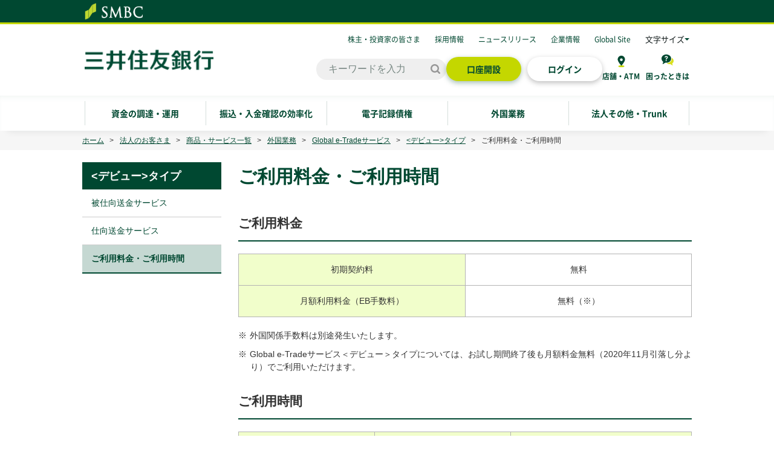

--- FILE ---
content_type: text/html
request_url: https://www.smbc.co.jp/hojin/eb/e-trade/debut/ryokin.html
body_size: 5551
content:
<!DOCTYPE html>
<!-- Updated 2025/11/05.T -->
<!-- Updated 2025/05/26.T -->
<!-- Updated 2023/07/24.t -->
<!-- Updated 2020/10/19.t -->
<!-- Updated 2019/10/01.s -->
<!-- Updated 2016/07/05.T -->
<html lang="ja">
<head>
<meta charset="Shift_JIS">
<title>EBサービス　Global e-Tradeサービス &lt;デビュー&gt;タイプ ご利用料金・ご利用時間 ： 三井住友銀行</title>
<meta name="description" content="Global e-Tradeサービス<デビュー>タイプのご利用料金・ご利用時間についてのページです。">
<meta name="keywords" content="Global e-Tradeサービス,三井住友,三井住友銀行,SMBC">
<meta name="viewport" content="width=device-width,minimum-scale=1.0,maximum-scale=1.0,user-scalable=0">
<meta http-equiv="X-UA-Compatible" content="IE=edge">
<meta name="format-detection" content="telephone=no">
<link href="/favicon.ico" rel="shortcut icon" type="image/x-icon">
<link rel="stylesheet" href="/hojin/common/css/reset.css">
<link rel="stylesheet" href="/hojin/common/css/base.css">
<link rel="stylesheet" href="/hojin/common/css/base_rwd.css">
<link rel="stylesheet" href="/hojin/common/css/parts.css">
<link rel="stylesheet" href="/hojin/common/css/parts_rwd.css">
<link rel="stylesheet" href="/hojin/common/css/icon.css">
<link rel="stylesheet" href="/hojin/common/css/icon_rwd.css">
<link rel="stylesheet" href="/hojin/common/css/fontLarge.css">
<link rel="stylesheet" href="/hojin/common/css/fontSmall.css">
<link rel="stylesheet" href="/hojin/cmn/styles/header.css">
<script type="text/javascript" src="https://www.smbc.co.jp/assets/33ff6c10517fc7e5e285fb380174b9c4b00124990e6"  ></script><script src="/hojin/common/js/jquery-1.11.1.min.js"></script>
<script src="/hojin/common/js/modernizr.custom.39326.js"></script>
<script src="/hojin/common/js/jquery.plugin.js"></script>
<script src="/hojin/common/js/common.js"></script>
<!--[if lt IE 9]>
<script src="/hojin/common/js/html5shiv-printshiv.js"></script>
<script src="/hojin/common/js/selectivizr-min.js"></script>
<link rel="stylesheet" href="/hojin/common/css/ie.css">
<![endif]-->
<!-- print CSS-->
<link rel="stylesheet" href="/hojin/common/css/print.css" media="print">

<!-- Google Tag Manager -->
<script>(function(w,d,s,l,i){w[l]=w[l]||[];w[l].push({'gtm.start':
new Date().getTime(),event:'gtm.js'});var f=d.getElementsByTagName(s)[0],
j=d.createElement(s),dl=l!='dataLayer'?'&l='+l:'';j.async=true;j.src=
'https://www.googletagmanager.com/gtm.js?id='+i+dl;f.parentNode.insertBefore(j,f);
})(window,document,'script','dataLayer','GTM-PVZDWK3');</script>
<!-- End Google Tag Manager -->

<!--Tags Header Embed Code-->
<script src="https://assets.adobedtm.com/741f7768c348/30085e3efbc3/launch-343b4eb189b4.min.js" async></script>
<!--/Tags Header Embed Code-->
</head>
<body>
<!-- Google Tag Manager (noscript) -->
<noscript><iframe src="https://www.googletagmanager.com/ns.html?id=GTM-PVZDWK3"
height="0" width="0" style="display:none;visibility:hidden"></iframe></noscript>
<!-- End Google Tag Manager (noscript) -->

<div id="drawerMenu">
	<div class="js-include-spmenu_cmn"></div>
	<header role="banner">
		<noscript>当ウェブサイトでは、JavaScriptを使用しているページがございます。お使いのブラウザでJavaScript機能を無効にされている場合、正しく機能しない、もしくは正しく表示されないことがあります。ご覧になる際にはブラウザ設定でJavaScriptを有効にしてください。</noscript>
		<div class="js-include-header_cmn"></div>
	</header><!-- //#header -->

	<div id="topicPath">
		<ul itemscope itemtype="http://data-vocabulary.org/Breadcrumb">
			<li><a href="/" itemprop="url">ホーム</a></li>
			<li><a href="/hojin/" itemprop="url">法人のお客さま</a></li>
			<li><a href="/hojin/shohin_ichiran.html" itemprop="url">商品・サービス一覧</a></li>
			<li><a href="/hojin/international/" itemprop="url">外国業務</a></li>
			<li><a href="/hojin/eb/e-trade/top.html" itemprop="url">Global e-Tradeサービス</a></li>
			<li><a href="/hojin/eb/e-trade/debut/" itemprop="url">&lt;デビュー&gt;タイプ</a></li>
			<li><strong itemprop="title">ご利用料金・ご利用時間</strong></li>
		</ul>
	</div><!-- #topicPath -->


	<div id="wrap">
		<div id="mainArea">
			<main class="mainNarrow">
				<section>
					<div class="mainTitle01">
						<h1 class="h1Title01"><span class="titleInner">ご利用料金・ご利用時間</span></h1>
						<p><a href="javascript:history.back();">戻る</a></p>
					</div>
					<section>
						<h2 class="h2Title01"><span class="titleInner">ご利用料金</span></h2>
						<table class="tableLiquid">
							<tbody>
								<tr>
									<th class="w50p tCenter">初期契約料</th>
									<td class="w50p tCenter">無料</td>
								</tr>
								<tr>
									<th class="tCenter">月額利用料金（EB手数料）</th>
									<td class="tCenter">無料（※）</td>
								</tr>
							</tbody>
						</table>
						<ul class="listMemo01">
							<li><span class="listMark">※</span>外国関係手数料は別途発生いたします。</li>
							<li><span class="listMark">※</span>Global e-Tradeサービス＜デビュー＞タイプについては、お試し期間終了後も月額料金無料（2020年11月引落し分より）でご利用いただけます。</li>
						</ul>
					</section>
					<section>
						<h2 class="h2Title01"><span class="titleInner">ご利用時間</span></h2>
						<table class="tableLiquid">
							<thead>
								<tr>
									<th class="w30p">サービス</th>
									<th class="w30p">作業内容</th>
									<th class="w40p">ご利用可能時間</th>
								</tr>
							</thead>
							<tbody>
								<tr>
									<th class="tableTitle01" rowspan="2">被仕向送金サービス</th>
									<td class="tCenter">入金指示・承認</td>
									<td>24時間（ただし15時30分以降のご承認分は翌営業日入金になります）</td>
								</tr>
								<tr>
									<td class="tCenter">照会</td>
									<td>24時間</td>
								</tr>
								<tr>
									<th class="tableTitle01" rowspan="2">仕向送金サービス</th>
									<td class="tCenter">承認</td>
									<td>24時間（ただし取組日前営業日は18時まで）</td>
								</tr>
								<tr>
									<td class="tCenter">依頼書作成・照会</td>
									<td>24時間</td>
								</tr>
							</tbody>
						</table>
						<ul class="listMemo01">
							<li><span class="listMark">※</span>日曜日19時～月曜日7時については照会を含めてご利用できません。<br>
					年末年始等、ご利用時間帯を変更する場合があります。あらかじめご了承ください。</li>
						</ul>
					</section>
					<section>
						<h2 id="kinouhikaku" class="h2Title01"><span class="titleInner">タイプ別比較表</span></h2>
						<section>
							<h3 class="h3Title01"><span class="titleInner">ご利用料金比較表</span></h3>
							<table class="tableLiquid">
								<thead>
									<tr>
										<th class="w20p vMiddle">サービス種類</th>
										<th class="w40p"><span class="tBold">Global e-Tradeサービス</span><br>
									（仕向・被仕向送金サービス利用料）<br>（※1）</th>
										<th class="w40p vMiddle"><span class="tBold">Global e-Tradeサービス<br>
									&lt;デビュー&gt;タイプ</span></th>
									</tr>
								</thead>
								<tbody>
									<tr>
										<th class="tableTitle01 tCenter">初期契約料</th>
										<td class="tCenter">55,000円</td>
										<td class="tBold tRed01 tCenter">無料</td>
									</tr>
									<tr>
										<th class="tableTitle01 tCenter">月額利用料金<br>（EB手数料）</th>
										<td class="tCenter vMiddle tCenter">5,500円</td>
										<td class="tBold tRed01 tCenter vMiddle">無料（※2）</td>
									</tr>
								</tbody>
							</table>
							<div class="textBlock01">
								<p>料金は消費税を含みます。</p>
							</div>
							<ul class="listMemo01">
								<li><span class="listMark">（※1）</span>輸出LC到着案内サービス、輸出手形買取・取立依頼サービス、輸入LCサービス、外為取引情報サービスのご利用料金はこちらをご覧ください。</li>
								<li><span class="listMark">（※2）</span>Global e-Tradeサービス＜デビュー＞タイプについてはお試し期間終了後も月額料金無料（2020年11月引落し分より）でご利用いただけます。</li>
							</ul>
							<div class="textBlock01">
								<p><a href="/hojin/eb/e-trade/ryokin.html" class="glyphArrowLineRight"><span>Global e-Tradeサービス ご利用料金</span></a></p>
							</div>
						</section>
						<section>
							<h3 class="h3Title01"><span class="titleInner">機能比較表</span></h3>
							<table class="tableLiquid tableLiquid02">
								<thead>
									<tr>
										<th class="w10p vMiddle tBold">機能</th>
										<th class="w20p tBold vMiddle" colspan="2">サービス項目</th>
										<th class="w30p vMiddle tBold">概要</th>
										<th class="w20p vMiddle tBold">Global<br>
									e-Trade<br>
									サービス</th>
										<th class="w20p vMiddle tBold">Global<br>
									e-Trade<br>
									サービス<br>
									&lt;デビュー&gt;<br>
									タイプ</th>
									</tr>
								</thead>
								<tbody>
									<tr>
										<th class="tableTitle01 tCenter tBold" rowspan="2">各サービス共通機能</th>
										<td colspan="2">計算書照会(※)</td>
										<td>お取引実行後の計算書が確認できます。</td>
										<td class="tCenter vMiddle">◯</td>
										<td class="tCenter vMiddle">◯</td>
									</tr>
									<tr>
										<td colspan="2">全件明細照会(※)</td>
										<td>お取引実績、明細または処理状況が確認できます。</td>
										<td class="tCenter vMiddle">◯</td>
										<td class="tCenter vMiddle">◯</td>
									</tr>
									<tr>
										<th class="tableTitle01 tCenter tBold" rowspan="8">送金取引</th>
										<td rowspan="6">仕向送金<br>
									サービス</td>
										<td>依頼書作成・簡易作成</td>
										<td>仕向送金依頼書を作成できます。また、過去のお取組実績を利用して複数の依頼書をまとめて作成する簡易作成機能もご利用できます。</td>
										<td class="tCenter vMiddle">◯</td>
										<td class="tCenter vMiddle">◯</td>
									</tr>
									<tr>
										<td>受取人マスタ管理</td>
										<td>ご送金件数が多い場合に、受取人の口座や銀行情報を受取人マスタとして管理することができます。</td>
										<td class="tCenter vMiddle">◯</td>
										<td class="tCenter vMiddle">&ndash;</td>
									</tr>
									<tr>
										<td>依頼書アップロード</td>
										<td>お客さまの社内システム等で作成した送金データをアップロードすることが可能です。</td>
										<td class="tCenter vMiddle">◯</td>
										<td class="tCenter vMiddle">&ndash;</td>
									</tr>
									<tr>
										<td>依頼書精査</td>
										<td>送金依頼書作成後の承認取引を行う前に、作成者以外の方により依頼内容をチェックできます。</td>
										<td class="tCenter vMiddle">◯</td>
										<td class="tCenter vMiddle">◯</td>
									</tr>
									<tr>
										<td>ダブル承認</td>
										<td>仕向送金サービスにおけるデータ承認を2名の承認者で行うことが可能です。</td>
										<td class="tCenter vMiddle">◯</td>
										<td class="tCenter vMiddle">&ndash;</td>
									</tr>
									<tr>
										<td>送金結果通知(※)</td>
										<td>送金取組実行後に銀行の処理結果内容を確認できます。</td>
										<td class="tCenter vMiddle">◯</td>
										<td class="tCenter vMiddle">◯</td>
									</tr>
									<tr>
										<td rowspan="2">被仕向送金<br>
									サービス</td>
										<td>到着案内のご案内(※)</td>
										<td>「電子メール」により海外からの送金到着をご案内し、お客さまは画面上で送金内容を確認できます。</td>
										<td class="tCenter vMiddle">◯</td>
										<td class="tCenter vMiddle">◯</td>
									</tr>
									<tr>
										<td>入金指示</td>
										<td>画面上から入金指示ができます。</td>
										<td class="tCenter vMiddle">◯</td>
										<td class="tCenter vMiddle">◯</td>
									</tr>
									<tr>
										<th class="tableTitle01 tCenter tBold" rowspan="8">信用状(L/C)取引</th>
										<td rowspan="3">輸入LC</td>
										<td>LC開設</td>
										<td>輸入LCの開設や条件変更の依頼書作成、および依頼ができます。</td>
										<td class="tCenter vMiddle">◯</td>
										<td class="tCenter vMiddle">&ndash;</td>
									</tr>
									<tr>
										<td>輸入書類到着・決済指示</td>
										<td>輸入書類の到着を「電子メール」でご案内し、お客さまは内容を確認して画面上から決済指示ができます。</td>
										<td class="tCenter vMiddle">◯</td>
										<td class="tCenter vMiddle">&ndash;</td>
									</tr>
									<tr>
										<td>輸入決済ステータス一覧</td>
										<td>画面上で輸入決済にかかる一連の処理状況を確認できます。</td>
										<td class="tCenter vMiddle">◯</td>
										<td class="tCenter vMiddle">&ndash;</td>
									</tr>
									<tr>
										<td rowspan="2">輸出LC<br>
									到着案内</td>
										<td>LC到着のご案内</td>
										<td>輸出LCの到着を「電子メール」でご案内し、お客さまは画面上でLC内容を確認できます。</td>
										<td class="tCenter vMiddle">◯</td>
										<td class="tCenter vMiddle">&ndash;</td>
									</tr>
									<tr>
										<td>管理LCサービス</td>
										<td>銀行でお預かりするLC原本に記載されていた裏書情報を画面上で確認できます。</td>
										<td class="tCenter vMiddle">◯</td>
										<td class="tCenter vMiddle">&ndash;</td>
									</tr>
									<tr>
										<td rowspan="3">輸出手形買取・取立依頼サービス</td>
										<td>輸出手形買取依頼(LC付・無)</td>
										<td>輸出手形買取依頼書や為替手形を画面上で作成し、各種貿易書類を添付して銀行に買取の依頼ができます。</td>
										<td class="tCenter vMiddle">◯</td>
										<td class="tCenter vMiddle">&ndash;</td>
									</tr>
									<tr>
										<td>輸出手形取立依頼</td>
										<td>輸出手形取立依頼書や為替手形を画面上で作成し、各種貿易書類を添付して銀行に取立の依頼ができます。</td>
										<td class="tCenter vMiddle">◯</td>
										<td class="tCenter vMiddle">&ndash;</td>
									</tr>
									<tr>
										<td>買取・取立ステータス一覧</td>
										<td>輸出手形取引にかかる一連の処理状況を画面上で確認できます。</td>
										<td class="tCenter vMiddle">◯</td>
										<td class="tCenter vMiddle">&ndash;</td>
									</tr>
									<tr>
										<th class="tableTitle01 tCenter tBold">取引情報</th>
										<td colspan="2">外為取引情報サービス</td>
										<td>外国為替取引にかかる各種情報をtxtやcsv（全銀）形式でダウンロードすることが可能です。</td>
										<td class="tCenter vMiddle">◯</td>
										<td class="tCenter vMiddle">&ndash;</td>
									</tr>
									<tr>
										<th class="tableTitle01 tCenter tBold" rowspan="3">セキュリティ</th>
										<td rowspan="3">セキュリティ管理</td>
										<td>ユーザ権限設定</td>
										<td>各種サービスの利用権限を利用者ごとに設定することが可能です。</td>
										<td class="tCenter vMiddle">◯</td>
										<td class="tCenter vMiddle">◯</td>
									</tr>
									<tr>
										<td>セキュリティ設定</td>
										<td>本サービス未登録利用者の新規登録を行う機能や、仕向送金、輸入LC、輸出手形買取取立の各種依頼データのアップロード時に送信するファイル名やディレクトリを指定する機能が利用できます。</td>
										<td class="tCenter vMiddle">◯</td>
										<td class="tCenter vMiddle">◯</td>
									</tr>
									<tr>
										<td>操作ログ</td>
										<td>本サービスの利用者が行った操作の履歴（ログ）を参照することができます。</td>
										<td class="tCenter vMiddle">◯</td>
										<td class="tCenter vMiddle">◯</td>
									</tr>
								</tbody>
							</table>
							<ul class="listMemo01">
								<li><span class="listMark">※</span>各サービスの明細をPDFファイルでご覧いただけます。また、CSV形式にて明細の一覧ダウンロードが可能です。</li>
							</ul>
						</section>
						<section id="mainFoot">
							<div class="column1">
								<div class="columnInner">
									<div class="col">
										<div>
											<dl class="jsAcc accBlock03 jsAccPcOpen" role="tablist">
												<dt class="accSwitch"><a href="javascript:;" id="accSwitchA01" role="tab" aria-selected="false" aria-controls="accA01"><span class="glyphAttention01"><span>Global e-Tradeサービス&lt;デビュー&gt;タイプを利用されるにあたってのご留意点</span></span><span class="accBtn"><span>開く</span></span></a></dt>
												<dd id="accA01" class="accArea" role="tabpanel" aria-labelledby="accSwitchA01" aria-expanded="false" aria-hidden="true">
													<ul class="listMemo04 mb00">
														<li><span class="listMark">●</span>本サービスの新規お申し込み時にご利用いただけるValueDoor IDの認証方式はICカード認証および電子認証です。既にValueDoor IDをお持ちの場合、本サービスを申し込み後、追加設定を行うことで、パスワード認証でもご利用いただけます。ただし、仕向送金依頼の承認を行う際は、基本認証種類を問わず、ワンタイムパスワード入力による追加認証が必要です。</li>
														<li><span class="listMark">●</span>本サービスでは、輸出手形買取や輸入LC開設などドキュメンタリー取引および外為取引情報サービスは取り扱いできません。ご希望の場合は、通常のGlobal e-Tradeサービスをお申し込みください。お申し込みは法人営業部、エリア、またはお取引店へご相談ください。</li>
														<li class="mb00"><span class="listMark">●</span>従来のGlobal e-Tradeサービスと本サービスを同時にご利用いただくことはできません。</li>
													</ul>
												</dd>
											</dl>
										</div><!-- //.boxBlock01 -->
									</div><!-- //.col -->
								</div>
							</div>
						</section>
						<p class="tCenter">よりくわしく知りたい場合にはこちら</p>
						<p class="tCenter beforeArrow01 mt20"><a href="/hojin/eb/e-trade/debut/otoiawase.html" class="btnT02 tCenter w50p spW100p"><span class="fsLarger01">Global e-Tradeサービス<br>&lt;デビュー&gt;タイプ</span><br><span>お問い合わせ・お申し込み</span></a></p>
					</section>
				</section>
			</main>
			<script src="/hojin/common/js/include/sidebar/sidebar_eb_e-trade_debut.js"></script>
		</div><!-- //#mainArea -->
	</div><!-- //#wrap -->
	<footer role="contentinfo">
		<script src="/hojin/common/js/include/footer/footer_common.js"></script>
	</footer>
</div>

<script src="/hojin/cmn/scripts/renewal_script.js" charset="Shift_JIS"></script>

<!-- SiteCatalyst code version: H.27.5.
Copyright 1996-2015 Adobe, Inc. All Rights Reserved
More info available at http://www.omniture.com -->
<script language="JavaScript" type="text/javascript" src="/AA/s_code.js"></script>
<script language="JavaScript" type="text/javascript"><!--
/* You may give each page an identifying name, server, and channel on
the next lines. */
s.pageName=location.href
s.server=location.hostname
s.channel=""
s.pageType=""
s.prop10=""
/* Conversion Variables */
s.events=""
s.eVar10=document.title
/************* DO NOT ALTER ANYTHING BELOW THIS LINE ! **************/
var s_code=s.t();if(s_code)document.write(s_code)//--></script>
<script language="JavaScript" type="text/javascript"><!--
if(navigator.appVersion.indexOf('MSIE')>=0)document.write(unescape('%3C')+'\!-'+'-')
//--></script><noscript><img src="http://smbc.sc.omtrdc.net/b/ss/smbccojp/1/H.27.5--NS/0?[AQB]&cdp=3&[AQE]"
height="1" width="1" border="0" alt="" /></noscript><!--/DO NOT REMOVE/-->
<!-- End SiteCatalyst code version: H.27.5. -->
<script language="JavaScript" type="text/javascript" src="/js/AA_pdflink.js"></script>
</body>
</html>

--- FILE ---
content_type: text/html
request_url: https://www.smbc.co.jp/hojin/cmn/includes/header/cmn_header.html
body_size: 6177
content:

<!-- Updated 2025/11/13.T -->
<!-- Updated 2025/10/06.ht -->
<!-- Updated 2025/09/02.ht -->
<!-- Updated 2025/08/22.t -->
<!-- Updated 2025/07/29.ht -->
<!-- Updated 2025/06/04.ht -->
<!-- Updated 2025/05/26.T -->
<div class="header-fixed" id="js-header-fixed">
  <header id="header-content">
    <div class="header-logo">
      <div class="inner"><a href="/" onclick="gtag('config','UA-164336168-2',{'custom_map':{'dimension26':'�N���b�N�{�^����'},'send_page_view': false});gtag('event','�N���b�N',{'event_category':'�N���b�N�{�^����','event_label':'/hojin/_header_SMBC���S','�N���b�N�{�^����':'/hojin/_header_SMBC���S'});">
        <img src="/hojin/common/images/logo_group_01.png" alt="SMBC" width="96" height="28">
      </a></div>
    </div>
    <!-- PC ONLY CONTENTS START -->
    <div class="header-inner">
      <div class="inner">
        <div class="header-siteLogo">
          <p><strong><a href="/" onclick="gtag('config','UA-164336168-2',{'custom_map':{'dimension26':'�N���b�N�{�^����'},'send_page_view': false});gtag('event','�N���b�N',{'event_category':'�N���b�N�{�^����','event_label':'/hojin/_header_�O��Z�F��s���S','�N���b�N�{�^����':'/hojin/_header_�O��Z�F��s���S'});"><img src="/hojin/resources/images/index_h102.png" alt="�O��Z�F��s" width="213" height="34"></a></strong></p>
        </div><!-- // .header-siteLogo -->
        <div class="header-container">
          <div class="header-info">
            <div class="inner">
              <ul class="header-infoList">
                <li class="item"><a href="/investment/">����E�����Ƃ̊F����</a></li>
                <li class="item"><a href="/recruit/">�̗p���</a></li>
                <li class="item"><a href="/news/">�j���[�X�����[�X</a></li>
                <li class="item"><a href="/aboutus/">��Ə��</a></li>
                <li class="item"><a href="/global/">Global Site</a></li>
              </ul>
              <div class="header-fontSize">
                <div class="btn"><button type="button" id="header-fontSizeSwitch" aria-controls="header-fontSizePanel" aria-haspopup="true" aria-expanded="false" class="icon-link02 fn-toolTip"><span class="inner">�����T�C�Y</span></button></div>
                <!-- DIALOG CONTENTS START -->
                <div role="dialog" id="header-fontSizePanel" class="popup fn-popupPanel">
                  <div class="overlay fn-popupClose"></div>
                  <div class="inner">
                    <ul class="list">
                      <li class="item"><button type="button" class="btn fn-fontSizeSwitch fn-small"><span>��</span></button></li>
                      <li class="item"><button type="button" class="btn fn-fontSizeSwitch fn-default"><span>�W��</span></button></li>
                      <li class="item"><button type="button" class="btn fn-fontSizeSwitch fn-large"><span>��</span></button></li>
                    </ul>
                  </div>
                </div><!-- // #header-fontSizePanel -->
                <!-- DIALOG CONTENTS END -->
            </div>
          </div><!-- // .header-info -->
          <!-- PC ONLY CONTENTS END -->
          <div class="header-tool">
            <div class="inner">
              <!-- PC AND UNDERLAYER ONLY CONTENTS START -->
              <div class="header-search _header-pcContent">
                <div id="headerSearchBlock" class="header-searchInput siteSearchForm">
                  <form name="SS_searchForm" id="SS_searchForm" action="https://ssl.syncsearch.jp/search" method="get" enctype="application/x-www-form-urlencoded">
                    <input type="hidden" name="site" value="O2RW5PF1">
                    <input type="hidden" name="charset" value="Shift_JIS">
                    <input type="hidden" name="design" value="3">
                    <input type="hidden" name="group" value="3">
                    <label class="search-form">
                      <input type="text" name="query" value="" placeholder="�L�[���[�h�����" id="SS_searchQuery" maxlength="100" class="text siteSearchInput">
                      <input type="submit" name="submit" value="����" id="SS_searchSubmit" class="btn siteSearchButton" onclick="gtag('config','UA-164336168-2',{'custom_map':{'dimension26':'�N���b�N�{�^����'},'send_page_view': false});gtag('event','�N���b�N',{'event_category':'�N���b�N�{�^����','event_label':'/hojin/_header_�T�C�g������_PC','�N���b�N�{�^����':'/hojin/_header_�T�C�g������_PC'});">
                    </label>
                  </form>
                </div>
              </div>
              <div class="header-toolBtn">
                <ul class="btn-list01">
                  <li class="item">
                    <button type="button" aria-controls="header-koza" aria-haspopup="true" class="btn-type01 -green01 icon-link02 fn-toolTip" onclick="gtag('config','UA-164336168-2',{'custom_map':{'dimension26':'�N���b�N�{�^����'},'send_page_view': false});gtag('event','�N���b�N',{'event_category':'�N���b�N�{�^����','event_label':'/hojin/_header_�����J��','�N���b�N�{�^����':'/hojin/_header_�����J��'});"><span class="inner">�����J��</span></button>
                  </li>
                  <li class="item header-toolBtnLogin">
                    <button type="button" aria-controls="header-login" aria-haspopup="true" class="btn-type01 icon-link02 fn-toolTip" onclick="gtag('config','UA-164336168-2',{'custom_map':{'dimension26':'�N���b�N�{�^����'},'send_page_view': false});gtag('event','�N���b�N',{'event_category':'�N���b�N�{�^����','event_label':'/hojin/_header_���O�C��','�N���b�N�{�^����':'/hojin/_header_���O�C��'});"><span class="inner">���O�C��</span></button>
                  </li>
                </ul>
              </div>
              <div class="header-helpBtn">
                <ul class="btn-list01">
                  <li class="item"><a href="https://www.e-map.ne.jp/smt/smbcbank/" class="btn-type01 icon-pin" target="_blank" rel="noopener" onclick="gtag('config','UA-164336168-2',{'custom_map':{'dimension26':'�N���b�N�{�^����'},'send_page_view': false});gtag('event','�N���b�N',{'event_category':'�N���b�N�{�^����','event_label':'/hojin/_header_�X�܁EATM','�N���b�N�{�^����':'/hojin/_header_�X�܁EATM'});">
                    <span class="inner">�X�܁EATM</span>
                  </a></li>
                  <li class="item"><a href="/hojin/support/" class="btn-type01 icon-qa" onclick="gtag('config','UA-164336168-2',{'custom_map':{'dimension26':'�N���b�N�{�^����'},'send_page_view': false});gtag('event','�N���b�N',{'event_category':'�N���b�N�{�^����','event_label':'/hojin/_header_�������Ƃ���','�N���b�N�{�^����':'/hojin/_header_�������Ƃ���'});">
                    <span class="inner">�������Ƃ���</span>
                  </a></li>
                </ul>
              </div>
              <!-- PC AND UNDERLAYER ONLY CONTENTS END -->
              <!-- SP ONLY CONTENTS START -->
              <div class="header-search _header-spContent">
                <div class="btn"><button type="button" id="header-searchSwitch" aria-controls="header-searchPopup"  class="fn-toolTip"><img src="/hojin/cmn/imgs/btn_search_01.svg" alt="��������"></button></div>
                <div role="dialog" id="header-searchPopup" aria-labelledby="header-searchSwitch" aria-hidden="true" class="popup fn-popupPanel">
                  <div id="headerSearchBlock" class="header-searchInputPopup siteSearchForm">
                    <form name="SS_searchForm" id="SS_searchForm" action="https://ssl.syncsearch.jp/search" method="get" enctype="application/x-www-form-urlencoded">
                      <input type="hidden" name="site" value="O2RW5PF1">
                      <input type="hidden" name="charset" value="Shift_JIS">
                      <input type="hidden" name="design" value="3">
                      <input type="hidden" name="group" value="3">
                      <label class="search-form">
                        <input type="text" name="query" value="" placeholder="�L�[���[�h����͂��Č���" id="SS_searchQuery" maxlength="100" class="text siteSearchInput">
                        <input type="submit" name="submit" value="����" id="SS_searchSubmit" class="btn siteSearchButton" onclick="gtag('config','UA-164336168-2',{'custom_map':{'dimension26':'�N���b�N�{�^����'},'send_page_view': false});gtag('event','�N���b�N',{'event_category':'�N���b�N�{�^����','event_label':'/hojin/_header_�T�C�g������_SP','�N���b�N�{�^����':'/hojin/_header_�T�C�g������_SP'});">
                      </label>
                    </form>
                    <button type="button" aria-controls="header-searchSwitch" class="btn fn-popupClose"><span class="inner">�Ƃ���</span></button>
                  </div>
                </div><!-- // #header-search -->
              </div>
              <div class="header-drawrBtn"><button type="button" aria-controls="drawer-area" class="btn fn-drawer" onclick="gtag('config','UA-164336168-2',{'custom_map':{'dimension26':'�N���b�N�{�^����'},'send_page_view': false});gtag('event','�N���b�N',{'event_category':'�N���b�N�{�^����','event_label':'/hojin/_�n���o�[�K�[���j���[','�N���b�N�{�^����':'/hojin/_�n���o�[�K�[���j���['});"><span class="inner"><img src="/hojin/cmn/imgs/ico_menu_01.svg" alt="���j���[���Ђ炭"></span></button></div>
              <!-- SP ONLY CONTENTS END -->
            </div>
          </div><!-- // .header-tool -->
        </div><!-- // .header-container -->
      </div>
      <!-- DIALOG CONTENTS START -->
      <div id="header-koza" aria-hidden="true" class="popup -koza fn-popupPanel">
        <div class="overlay fn-popupClose"></div>
        <div class="inner">
          <div class="column">
            <div class="item">
              <p class="title"><img src="/hojin/cmn/imgs/logo_service_01.svg" alt="" width="135" height="27"></p>
              <div class="wrap">
                <a href="/hojin/kouza/soudan.html?link_id=CP01002_i_kwOTH_CT05643_hc&utm_source=kw&utm_medium=OTH&utm_campaign=CP01002_i_kwOTH_CT05643_hc" class="btn -green" onclick="gtag('config','UA-164336168-2',{'custom_map':{'dimension26':'�N���b�N�{�^����'},'send_page_view': false});gtag('event','�N���b�N',{'event_category':'�N���b�N�{�^����','event_label':'/hojin/_header_�����J��_�@�l�����J��','�N���b�N�{�^����':'/hojin/_header_�����J��_�@�l�����J��'});"><span class="inner">�����J��_�@�l�����J��</span></a>
                <a href="https://biz.smbc.co.jp/web/new-bank/login" class="btn" target="_blank" rel="noopener" onclick="gtag('config','UA-164336168-2',{'custom_map':{'dimension26':'�N���b�N�{�^����'},'send_page_view': false});gtag('event','�N���b�N',{'event_category':'�N���b�N�{�^����','event_label':'/hojin/_header_�����J��_�ۑ������J�ݎ葱�����m�F�E�ĊJ','�N���b�N�{�^����':'/hojin/_header_�����J��_�ۑ������J�ݎ葱�����m�F�E�ĊJ'});"><span class="inner">�ۑ������J�ݎ葱����<br class="_header-spContent">�m�F�E�ĊJ</span></a>
              </div>
              <p class="note">�a�������̔����A�s���ȏ��n�͔ƍ߂ł��B�ƍߎ��v�ړ]�h�~�@�ɂ�菈������܂��B</p>
            </div>
            <div class="item"><img src="/hojin/cmn/imgs/img_header_koza_01.png" alt="" width="446" height="207"></div>
          </div>
        </div>
      </div><!-- // #header-koza -->
      <div id="header-login" aria-hidden="true" class="popup -login fn-popupPanel">
        <div class="overlay fn-popupClose"></div>
        <div class="inner">
          <div class="column">
            <div class="item">
              <div class="heading">
                <p class="title">Trunk�������p�̕�</p>
                <p class="text"><img src="/hojin/cmn/imgs/ttl_header_login_01.svg" alt="SMBC BUSINESS" width="309" height="15"></p>
              </div>
              <div class="body">
                <a href="/hojin/cmn/dl/smbcapp_02.html" class="btn _header-spContent" onclick="gtag('config','UA-164336168-2',{'custom_map':{'dimension26':'�N���b�N�{�^����'},'send_page_view': false});gtag('event','�N���b�N',{'event_category':'�N���b�N�{�^����','event_label':'/hojin/_header_���O�C��_�A�v���Ń��O�C��','�N���b�N�{�^����':'/hojin/_header_���O�C��_�A�v���Ń��O�C��'});">�A�v���Ń��O�C��</a>
                <a href="https://biz.smbc.co.jp/web/id/login" class="btn _header-pcContent" onclick="gtag('config','UA-164336168-2',{'custom_map':{'dimension26':'�N���b�N�{�^����'},'send_page_view': false});gtag('event','�N���b�N',{'event_category':'�N���b�N�{�^����','event_label':'/hojin/_header_���O�C��_Web�Ń��O�C��','�N���b�N�{�^����':'/hojin/_header_���O�C��_Web�Ń��O�C��'});">WEB�Ń��O�C��</a>
                <div class="card _header-pcContent">
                  <div class="img"><img src="/hojin/cmn/imgs/img_qr_smbc_business_01.jpg" alt="SMBC BUSINESS" width="76" height="69"></div>
                  <p class="text">�A�v���Ń��O�C��<br><span>�i�񎟌��R�[�h����_�E�����[�h�j</span></p>
                </div>
                <p class="text _header-spContent"><a href="https://biz.smbc.co.jp/web/id/login" class="link" onclick="gtag('config','UA-164336168-2',{'custom_map':{'dimension26':'�N���b�N�{�^����'},'send_page_view': false});gtag('event','�N���b�N',{'event_category':'�N���b�N�{�^����','event_label':'/hojin/_header_���O�C��_Web�Ń��O�C��','�N���b�N�{�^����':'/hojin/_header_���O�C��_Web�Ń��O�C��'});">WEB�Ń��O�C���̕��͂�����</a></p>
              </div>
            </div>
            <div class="item">
              <div class="heading">
                <p class="title">ValueDoor&nbsp;ID���p�̕�</p>
              </div>
              <div class="body">
                <a href="https://valuedoor.smbc.co.jp/login" class="btn -white icon-pc" onclick="gtag('config','UA-164336168-2',{'custom_map':{'dimension26':'�N���b�N�{�^����'},'send_page_view': false});gtag('event','�N���b�N',{'event_category':'�N���b�N�{�^����','event_label':'/hojin/_header_���O�C��_Valuedoor','�N���b�N�{�^����':'/hojin/_header_���O�C��_Valuedoor'});">ValueDoor���O�C��</a>
              </div>
            </div>
          </div>
          <p class="text"><a href="/hojin/support/service-help/" class="link">�ǂ���Ń��O�C�����邩�킩��Ȃ����͂�����</a></p>
          <p class="close"><button type="button" class="btn fn-popupClose"><span class="inner">�Ƃ���</span></button></p>
        </div>
      </div><!-- // #header-koza -->
      <!-- DIALOG CONTENTS END -->
    </div>
  </header><!-- // #header-area -->
  <nav id="global-nav" aria-label="�T�C�g�S�̂̃i�r�Q�[�V����">
    <div class="inner">
      <!-- PC ONLY CONTENTS START -->
      <ul class="list _header-pcContent">
        <li class="item"><button type="button" id="nav-switchA01" aria-controls="nav-01" class="btn fn-dropSwitch" onclick="gtag('config','UA-164336168-2',{'custom_map':{'dimension26':'�N���b�N�{�^����'},'send_page_view': false});gtag('event','�N���b�N',{'event_category':'�N���b�N�{�^����','event_label':'/hojin/_header_�區��_�����̒��B�E�^�p','�N���b�N�{�^����':'/hojin/_header_�區��_�����̒��B�E�^�p'});"><span class="inner">�����̒��B�E�^�p</span></button></li>
        <li class="item"><button type="button" id="nav-switchA02" aria-controls="nav-02" class="btn fn-dropSwitch" onclick="gtag('config','UA-164336168-2',{'custom_map':{'dimension26':'�N���b�N�{�^����'},'send_page_view': false});gtag('event','�N���b�N',{'event_category':'�N���b�N�{�^����','event_label':'/hojin/_header_�區��_�U���E�����m�F�̌�����','�N���b�N�{�^����':'/hojin/_header_�區��_�U���E�����m�F�̌�����'});"><span class="inner">�U���E�����m�F�̌�����</span></button></li>
        <li class="item"><button type="button" id="nav-switchA03" aria-controls="nav-03" class="btn fn-dropSwitch" onclick="gtag('config','UA-164336168-2',{'custom_map':{'dimension26':'�N���b�N�{�^����'},'send_page_view': false});gtag('event','�N���b�N',{'event_category':'�N���b�N�{�^����','event_label':'/hojin/_header_�區��_�d�q�L�^��','�N���b�N�{�^����':'/hojin/_header_�區��_�d�q�L�^��'});"><span class="inner">�d�q�L�^��</span></button></li>
        <li class="item"><button type="button" id="nav-switchA04" aria-controls="nav-04" class="btn fn-dropSwitch" onclick="gtag('config','UA-164336168-2',{'custom_map':{'dimension26':'�N���b�N�{�^����'},'send_page_view': false});gtag('event','�N���b�N',{'event_category':'�N���b�N�{�^����','event_label':'/hojin/_header_�區��_�O���Ɩ�','�N���b�N�{�^����':'/hojin/_header_�區��_�O���Ɩ�'});"><span class="inner">�O���Ɩ�</span></button></li>
        <li class="item"><button type="button" id="nav-switchA05" aria-controls="nav-05" class="btn fn-dropSwitch" onclick="gtag('config','UA-164336168-2',{'custom_map':{'dimension26':'�N���b�N�{�^����'},'send_page_view': false});gtag('event','�N���b�N',{'event_category':'�N���b�N�{�^����','event_label':'/hojin/_header_�區��_�@�l���̑��ETrunk','�N���b�N�{�^����':'/hojin/_header_�區��_�@�l���̑��ETrunk'});"><span class="inner">�@�l���̑��ETrunk</span></button></li>
      </ul>
      <!-- PC ONLY CONTENTS END -->
      <!-- SP ONLY CONTENTS START -->
      <ul class="list _header-spContent">
        <li class="item"><button type="button" id="nav-switchSP01" aria-controls="nav-sp-01" class="btn fn-dropSwitch" onclick="gtag('config','UA-164336168-2',{'custom_map':{'dimension26':'�N���b�N�{�^����'},'send_page_view': false});gtag('event','�N���b�N',{'event_category':'�N���b�N�{�^����','event_label':'/hojin/_header_�區��_���i�E�T�[�r�X','�N���b�N�{�^����':'/hojin/_header_�區��_���i�E�T�[�r�X'});"><span class="inner">���i�E�T�[�r�X</span></button></li>
        <li class="item"><button type="button" id="nav-switchSP02" aria-controls="nav-sp-02" class="btn fn-dropSwitch" onclick="gtag('config','UA-164336168-2',{'custom_map':{'dimension26':'�N���b�N�{�^����'},'send_page_view': false});gtag('event','�N���b�N',{'event_category':'�N���b�N�{�^����','event_label':'/hojin/_header_�區��_�@�l�����ETrunk','�N���b�N�{�^����':'/hojin/_header_�區��_�@�l�����ETrunk'});"><span class="inner">Trunk</span></button></li>
        <li class="item"><a href="https://www.e-map.ne.jp/smt/smbcbank/" class="btn" target="_blank" rel="noopener" onclick="gtag('config','UA-164336168-2',{'custom_map':{'dimension26':'�N���b�N�{�^����'},'send_page_view': false});gtag('event','�N���b�N',{'event_category':'�N���b�N�{�^����','event_label':'/hojin/_header_�區��_�X�܁EATM','�N���b�N�{�^����':'/hojin/_header_�區��_�X�܁EATM'});"><span class="inner">�X�܁EATM</span></a></li>
        <li class="item"><a href="/hojin/support/" class="btn"><span class="inner" onclick="gtag('config','UA-164336168-2',{'custom_map':{'dimension26':'�N���b�N�{�^����'},'send_page_view': false});gtag('event','�N���b�N',{'event_category':'�N���b�N�{�^����','event_label':'/hojin/_header_�區��_�������Ƃ���','�N���b�N�{�^����':'/hojin/_header_�區��_�������Ƃ���'});">�������Ƃ���</span></a></li>
        <li class="item"><button type="button" aria-controls="header-login" aria-haspopup="true" class="btn fn-toolTip" onclick="gtag('config','UA-164336168-2',{'custom_map':{'dimension26':'�N���b�N�{�^����'},'send_page_view': false});gtag('event','�N���b�N',{'event_category':'�N���b�N�{�^����','event_label':'/hojin/_header_�區��_�e�탍�O�C��','�N���b�N�{�^����':'/hojin/_header_�區��_�e�탍�O�C��'});"><span class="inner">�e�탍�O�C��</span></button></li>
      </ul>
      <!-- SP ONLY CONTENTS END -->
    </div>
    <div class="global-drop">
      <div class="panel">
        <div class="inner">
          <!-- SP ONLY CONTENTS START -->
          <div id="nav-sp-01" aria-labelledby="nav-switchSP01" class="global-dropList fn-dropPanel">
            <div class="inner">
              <ul role="tablist" class="list">
                <li class="item"><button type="button" id="nav-switchSPA02" role="tab" aria-controls="nav-01" class="btn fn-dropSwitch" onclick="gtag('config','UA-164336168-2',{'custom_map':{'dimension26':'�N���b�N�{�^����'},'send_page_view': false});gtag('event','�N���b�N',{'event_category':'�N���b�N�{�^����','event_label':'/hojin/_header_������_�����̒��B�E�^�p','�N���b�N�{�^����':'/hojin/_header_������_�����̒��B�E�^�p'});"><span class="inner">�����̒��B�E�^�p</span></button></li>
                <li class="item"><button type="button" id="nav-switchSPA03" role="tab" aria-controls="nav-02" class="btn fn-dropSwitch" onclick="gtag('config','UA-164336168-2',{'custom_map':{'dimension26':'�N���b�N�{�^����'},'send_page_view': false});gtag('event','�N���b�N',{'event_category':'�N���b�N�{�^����','event_label':'/hojin/_header_������_�U���E�����m�F�̌�����','�N���b�N�{�^����':'/hojin/_header_������_�U���E�����m�F�̌�����'});"><span class="inner">�U���E�����m�F�̌�����</span></button></li>
                <li class="item"><button type="button" id="nav-switchSPA04" role="tab" aria-controls="nav-03" class="btn fn-dropSwitch" onclick="gtag('config','UA-164336168-2',{'custom_map':{'dimension26':'�N���b�N�{�^����'},'send_page_view': false});gtag('event','�N���b�N',{'event_category':'�N���b�N�{�^����','event_label':'/hojin/_header_������_�d�q�L�^��','�N���b�N�{�^����':'/hojin/_header_������_�d�q�L�^��'});"><span class="inner">�d�q�L�^��</span></button></li>
                <li class="item"><button type="button" id="nav-switchSPA05" role="tab" aria-controls="nav-04" class="btn fn-dropSwitch" onclick="gtag('config','UA-164336168-2',{'custom_map':{'dimension26':'�N���b�N�{�^����'},'send_page_view': false});gtag('event','�N���b�N',{'event_category':'�N���b�N�{�^����','event_label':'/hojin/_header_������_�O���Ɩ�','�N���b�N�{�^����':'/hojin/_header_������_�O���Ɩ�'});"><span class="inner">�O���Ɩ�</span></button></li>
                <li class="item"><button type="button" id="nav-switchSPA06" role="tab" aria-controls="nav-05" class="btn fn-dropSwitch" onclick="gtag('config','UA-164336168-2',{'custom_map':{'dimension26':'�N���b�N�{�^����'},'send_page_view': false});gtag('event','�N���b�N',{'event_category':'�N���b�N�{�^����','event_label':'/hojin/_header_������_�@�l���̑��ETrunk','�N���b�N�{�^����':'/hojin/_header_������_�@�l���̑��ETrunk'});"><span class="inner">�@�l���̑�</span></button></li>
              </ul>
              <div class="global-dropClose"><button aria-controls="nav-01" class="btn fn-closeBtn"><span class="inner">�Ƃ���</span></button></div>
            </div>
          </div>
          <div id="nav-sp-02" aria-labelledby="nav-switchSP02" class="global-dropList fn-dropPanel">
            <div class="inner">
              <ul role="tablist" class="list">
                <li class="item"><a href="/hojin/kouza/soudan.html" class="btn" onclick="gtag('config','UA-164336168-2',{'custom_map':{'dimension26':'�N���b�N�{�^����'},'send_page_view': false});gtag('event','�N���b�N',{'event_category':'�N���b�N�{�^����','event_label':'/hojin/_header_Trunk_�����J�ݐ\��','�N���b�N�{�^����':'/hojin/_header_Trunk_�����J�ݐ\��'});"><span class="inner">�����J��</span></a></li>
                <li class="item"><a href="/hojin/kouza/" class="btn" onclick="gtag('config','UA-164336168-2',{'custom_map':{'dimension26':'�N���b�N�{�^����'},'send_page_view': false});gtag('event','�N���b�N',{'event_category':'�N���b�N�{�^����','event_label':'/hojin/_header_Trunk�A�J�E���g','�N���b�N�{�^����':'/hojin/_header_Trunk�A�J�E���g'});"><span class="inner">Trunk�A�J�E���g</span></a></li>
                <li class="item"><a href="/hojin/kouza/firstsetting/" class="btn" onclick="gtag('config','UA-164336168-2',{'custom_map':{'dimension26':'�N���b�N�{�^����'},'send_page_view': false});gtag('event','�N���b�N',{'event_category':'�N���b�N�{�^����','event_label':'/hojin/_header_�����ݒ�K�C�h','�N���b�N�{�^����':'/hojin/_header_�����ݒ�K�C�h'});"><span class="inner">�����ݒ�K�C�h</span></a></li>
                <li class="item"><a href="/hojin/kouza/userguide/" class="btn" onclick="gtag('config','UA-164336168-2',{'custom_map':{'dimension26':'�N���b�N�{�^����'},'send_page_view': false});gtag('event','�N���b�N',{'event_category':'�N���b�N�{�^����','event_label':'/hojin/_header_�g�����K�C�h','�N���b�N�{�^����':'/hojin/_header_�g�����K�C�h'});"><span class="inner">�g�����K�C�h</span></a></li>
              </ul>
              <div class="global-dropClose"><button aria-controls="nav-01" class="btn fn-closeBtn"><span class="inner">�Ƃ���</span></button></div>
            </div>
          </div>
          <!-- SP ONLY CONTENTS END -->
          <div class="global-dropWrap">
            <div role="tabpanel" id="nav-01" aria-labelledby="nav-switchA01" class="panel fn-dropPanel">
              <div class="inner">
                <div class="global-dropPanelContent">
                  <!-- SP ONLY CONTENTS START -->
                  <div><button type="button" aria-controls="nav-sp-01" class="btn fn-dropSwitch"><span class="inner">�߂�</span></button></div>
                  <!-- SP ONLY CONTENTS END -->
                </div>
                <div class="global-dropPanelList">
                  <dl class="box">
                    <div class="inner">
                      <dt class="title">�����̒��B</dt>
                      <dd class="body">
                        <ul class="list">
                          <li class="item"><a href="/hojin/financing/chusho/" class="btn" onclick="gtag('config','UA-164336168-2',{'custom_map':{'dimension26':'�N���b�N�{�^����'},'send_page_view': false});gtag('event','�N���b�N',{'event_category':'�N���b�N�{�^����','event_label':'/hojin/_header_������ƌ����Z��','�N���b�N�{�^����':'/hojin/_header_������ƌ����Z��'});">������ƌ����Z��</a></li>
                          <li class="item"><a href="/hojin/financing/syndicate.html" class="btn" onclick="gtag('config','UA-164336168-2',{'custom_map':{'dimension26':'�N���b�N�{�^����'},'send_page_view': false});gtag('event','�N���b�N',{'event_category':'�N���b�N�{�^����','event_label':'/hojin/_header_�V���W�P�[�g���[��','�N���b�N�{�^����':'/hojin/_header_�V���W�P�[�g���[��'});">�V���W�P�[�g���[��</a></li>
                          <li class="item"><a href="/hojin/financing/commitment.html" class="btn" onclick="gtag('config','UA-164336168-2',{'custom_map':{'dimension26':'�N���b�N�{�^����'},'send_page_view': false});gtag('event','�N���b�N',{'event_category':'�N���b�N�{�^����','event_label':'/hojin/_header_�R�~�b�g�����g���C��','�N���b�N�{�^����':'/hojin/_header_�R�~�b�g�����g���C��'});">�R�~�b�g�����g���C��</a></li>
                          <li class="item"><a href="/hojin/businessassist/project/" class="btn" onclick="gtag('config','UA-164336168-2',{'custom_map':{'dimension26':'�N���b�N�{�^����'},'send_page_view': false});gtag('event','�N���b�N',{'event_category':'�N���b�N�{�^����','event_label':'/hojin/_header_�v���W�F�N�g�t�@�C�i���X','�N���b�N�{�^����':'/hojin/_header_�v���W�F�N�g�t�@�C�i���X'});">�v���W�F�N�g�t�@�C�i���X</a></li>
                          <li class="item"><a href="/hojin/financing/structured.html" class="btn" onclick="gtag('config','UA-164336168-2',{'custom_map':{'dimension26':'�N���b�N�{�^����'},'send_page_view': false});gtag('event','�N���b�N',{'event_category':'�N���b�N�{�^����','event_label':'/hojin/_header_�X�g���N�`���[�h�t�@�C�i���X','�N���b�N�{�^����':'/hojin/_header_�X�g���N�`���[�h�t�@�C�i���X'});">�X�g���N�`���[�h�t�@�C�i���X</a></li>
                          <li class="item"><a href="/hojin/denshikeiyaku/" class="btn" onclick="gtag('config','UA-164336168-2',{'custom_map':{'dimension26':'�N���b�N�{�^����'},'send_page_view': false});gtag('event','�N���b�N',{'event_category':'�N���b�N�{�^����','event_label':'/hojin/_header_�d�q�_��T�[�r�X','�N���b�N�{�^����':'/hojin/_header_�d�q�_��T�[�r�X'});">�d�q�_��T�[�r�X</a></li>
                          <li class="item"><a href="/hojin/financing/webkarikoshi/" class="btn" onclick="gtag('config','UA-164336168-2',{'custom_map':{'dimension26':'�N���b�N�{�^����'},'send_page_view': false});gtag('event','�N���b�N',{'event_category':'�N���b�N�{�^����','event_label':'/hojin/_header_Web�؉z�T�[�r�X','�N���b�N�{�^����':'/hojin/_header_Web�؉z�T�[�r�X'});">Web�؉z�T�[�r�X</a></li>
                          <li class="item"><a href="/hojin/financing/sustainable/" class="btn" onclick="gtag('config','UA-164336168-2',{'custom_map':{'dimension26':'�N���b�N�{�^����'},'send_page_view': false});gtag('event','�N���b�N',{'event_category':'�N���b�N�{�^����','event_label':'/hojin/_header_�T�X�e�i�r���e�B�֘A�t�@�C�i���X','/hojin/_header_�T�X�e�i�r���e�B�֘A�t�@�C�i���X':'�N���b�N�{�^����'});">�T�X�e�i�r���e�B�֘A�t�@�C�i���X</a></li>
                          <li class="item"><a href="/hojin/businessassist/custody/" class="btn" onclick="gtag('config','UA-164336168-2',{'custom_map':{'dimension26':'�N���b�N�{�^����'},'send_page_view': false});gtag('event','�N���b�N',{'event_category':'�N���b�N�{�^����','event_label':'/hojin/_header_�،��t�@�C�i���X','�N���b�N�{�^����':'/hojin/_header_�،��t�@�C�i���X'});">�،��t�@�C�i���X</a></li>
                          <li class="item"><a href="/hojin/financing/risk/" class="btn" onclick="gtag('config','UA-164336168-2',{'custom_map':{'dimension26':'�N���b�N�{�^����'},'send_page_view': false});gtag('event','�N���b�N',{'event_category':'�N���b�N�{�^����','event_label':'/hojin/_header_���X�N�t�@�C�i���X','�N���b�N�{�^����':'/hojin/_header_���X�N�t�@�C�i���X'});">���X�N�t�@�C�i���X</a></li>
                        </ul>
                        <p class="text"><a href="/hojin/financing/" class="link" onclick="gtag('config','UA-164336168-2',{'custom_map':{'dimension26':'�N���b�N�{�^����'},'send_page_view': false});gtag('event','�N���b�N',{'event_category':'�N���b�N�{�^����','event_label':'/hojin/_header_�����̒��B�@�ꗗ������','�N���b�N�{�^����':'/hojin/_header_�����̒��B�@�ꗗ������'});">�����̒��B&nbsp;&nbsp;�ꗗ������</a></p>
                      </dd>
                    </div>
                    <div class="inner">
                      <dt class="title">�����̉^�p</dt>
                      <dd class="body">
                        <ul class="list">
                          <li class="item"><a href="/hojin/moneymanagement/yokin.html" class="btn" onclick="gtag('config','UA-164336168-2',{'custom_map':{'dimension26':'�N���b�N�{�^����'},'send_page_view': false});gtag('event','�N���b�N',{'event_category':'�N���b�N�{�^����','event_label':'/hojin/_header_�����~�a��','�N���b�N�{�^����':'/hojin/_header_�����~�a��'});">�����~�a��</a></li>
                          <li class="item"><a href="/hojin/moneymanagement/greendeposit/" class="btn" onclick="gtag('config','UA-164336168-2',{'custom_map':{'dimension26':'�N���b�N�{�^����'},'send_page_view': false});gtag('event','�N���b�N',{'event_category':'�N���b�N�{�^����','event_label':'/hojin/_header_�O���[���a��','�N���b�N�{�^����':'/hojin/_header_�O���[���a��'});">�O���[���a��</a></li>
                        </ul>
                        <p class="text"><a href="/hojin/moneymanagement/" class="link" onclick="gtag('config','UA-164336168-2',{'custom_map':{'dimension26':'�N���b�N�{�^����'},'send_page_view': false});gtag('event','�N���b�N',{'event_category':'�N���b�N�{�^����','event_label':'/hojin/_header_�����̉^�p�@�ꗗ������','�N���b�N�{�^����':'/hojin/_header_�����̉^�p�@�ꗗ������'});">�����̉^�p&nbsp;&nbsp;�ꗗ������</a></p>
                      </dd>
                    </div>
                  </dl>
                </div>
              </div>
              <div class="global-dropClose"><button aria-controls="nav-01" class="btn fn-closeBtn"><span class="inner">�Ƃ���</span></button></div>
            </div><!-- // #nav-01 -->
            <div role="tabpanel" id="nav-02" aria-labelledby="nav-switchA02" class="panel fn-dropPanel">
              <div class="inner">
                <div class="global-dropPanelContent">
                  <!-- SP ONLY CONTENTS START -->
                  <div class="btn"><button type="button" aria-controls="nav-sp-01" class="btn fn-dropSwitch"><span class="inner">�߂�</span></button></div>
                  <!-- SP ONLY CONTENTS END -->
                </div>
                <div class="global-dropPanelList">
                  <dl class="box">
                    <div class="inner">
                      <dt class="title">�U���E�����m�F�̌������iEB�T�[�r�X�j</dt>
                      <dd class="body">
                        <ul class="list">
                          <li class="item"><a href="/hojin/eb/web21/?link_id=CP01002_i_kwOTH_CT05649_hc&utm_source=kw&utm_medium=OTH&utm_campaign=CP01002_i_kwOTH_CT05649_hc" class="btn" onclick="gtag('config','UA-164336168-2',{'custom_map':{'dimension26':'�N���b�N�{�^����'},'send_page_view': false});gtag('event','�N���b�N',{'event_category':'�N���b�N�{�^����','event_label':'/hojin/_header_Web21','�N���b�N�{�^����':'/hojin/_header_Web21'});">Web21</a></li>
                          <li class="item"><a href="/hojin/eb/pcbank/" class="btn" onclick="gtag('config','UA-164336168-2',{'custom_map':{'dimension26':'�N���b�N�{�^����'},'send_page_view': false});gtag('event','�N���b�N',{'event_category':'�N���b�N�{�^����','event_label':'/hojin/_header_�p�\�R���o���N�T�[�r�X�i�}���`�o���N��������j','�N���b�N�{�^����':'/hojin/_header_�p�\�R���o���N�T�[�r�X�i�}���`�o���N��������j'});">�p�\�R���o���N�T�[�r�X(�}���`�o���N��������)</a></li>
                          <li class="item"><a href="/hojin/eb/computerbanking_anserdataport/" class="btn" onclick="gtag('config','UA-164336168-2',{'custom_map':{'dimension26':'�N���b�N�{�^����'},'send_page_view': false});gtag('event','�N���b�N',{'event_category':'�N���b�N�{�^����','event_label':'/hojin/_header_AnserDATAPORT�ڑ�','�N���b�N�{�^����':'/hojin/_header_AnserDATAPORT�ڑ�'});">AnserDATAPORT�ڑ�</a></li>
                          <li class="item"><a href="/hojin/eb/cms/" class="btn" onclick="gtag('config','UA-164336168-2',{'custom_map':{'dimension26':'�N���b�N�{�^����'},'send_page_view': false});gtag('event','�N���b�N',{'event_category':'�N���b�N�{�^����','event_label':'/hojin/_header_����CMS','�N���b�N�{�^����':'/hojin/_header_����CMS'});">����CMS</a></li>
                          <li class="item"><a href="/hojin/eb/perfect/" class="btn" onclick="gtag('config','UA-164336168-2',{'custom_map':{'dimension26':'�N���b�N�{�^����'},'send_page_view': false});gtag('event','�N���b�N',{'event_category':'�N���b�N�{�^����','event_label':'/hojin/_header_�p�[�t�F�N�g','�N���b�N�{�^����':'/hojin/_header_�p�[�t�F�N�g'});">�p�[�t�F�N�g</a></li>
                          <li class="item"><a href="/hojin/eb/web21/kaishuhikiotoshi/" class="btn" onclick="gtag('config','UA-164336168-2',{'custom_map':{'dimension26':'�N���b�N�{�^����'},'send_page_view': false});gtag('event','�N���b�N',{'event_category':'�N���b�N�{�^����','event_label':'/hojin/_header_����E�����Ǘ��T�[�r�X','�N���b�N�{�^����':'/hojin/_header_����E�����Ǘ��T�[�r�X'});">����E�����Ǘ��T�[�r�X</a></li>
                          <li class="item"><a href="/global/japan/transaction.html#08" class="btn" onclick="gtag('config','UA-164336168-2',{'custom_map':{'dimension26':'�N���b�N�{�^����'},'send_page_view': false});gtag('event','�N���b�N',{'event_category':'�N���b�N�{�^����','event_label':'/hojin/_header_�U���E�����m�F�̌�����_SMAR&TS','�N���b�N�{�^����':'/hojin/_header_�U���E�����m�F�̌�����_SMAR&TS'});">SMAR&TS</a></li>
                          <li class="item"><a href="https://www.smbcgroup.com/" class="btn" target="_blank" rel="noopener" onclick="gtag('config','UA-164336168-2',{'custom_map':{'dimension26':'�N���b�N�{�^����'},'send_page_view': false});gtag('event','�N���b�N',{'event_category':'�N���b�N�{�^����','event_label':'/hojin/_header_E-Moneyger','�N���b�N�{�^����':'/hojin/_header_E-Moneyger'});">E-Moneyger</a></li>
                          <li class="item"><a href="/hojin/eb/web21/api/" class="btn" onclick="gtag('config','UA-164336168-2',{'custom_map':{'dimension26':'�N���b�N�{�^����'},'send_page_view': false});gtag('event','�N���b�N',{'event_category':'�N���b�N�{�^����','event_label':'/hojin/_header_��sAPI�iWeb21�T�[�o�[�ڑ��T�[�r�X�j','�N���b�N�{�^����':'/hojin/_header_��sAPI�iWeb21�T�[�o�[�ڑ��T�[�r�X�j'});">��sAPI�iWeb21�T�[�o�[�ڑ��T�[�r�X�j</a></li>
                          <li class="item"><a href="/hojin/eb/e-trade/top.html?link_id=CP01002_i_kwOTH_CT05646_hc&utm_source=kw&utm_medium=OTH&utm_campaign=CP01002_i_kwOTH_CT05646_hc" class="btn" onclick="gtag('config','UA-164336168-2',{'custom_map':{'dimension26':'�N���b�N�{�^����'},'send_page_view': false});gtag('event','�N���b�N',{'event_category':'�N���b�N�{�^����','event_label':'/hojin/_header_�U���E�����m�F�̌�����_Global e-Trade�T�[�r�X','�N���b�N�{�^����':'/hojin/_header_�U���E�����m�F�̌�����_Global e-Trade�T�[�r�X'});">Global e-Trade�T�[�r�X</a></li>
                          <li class="item"><a href="/hojin/eb/i-deal/?link_id=CP01002_i_kwOTH_CT05652_hc&utm_source=kw&utm_medium=OTH&utm_campaign=CP01002_i_kwOTH_CT05652_hc" class="btn" onclick="gtag('config','UA-164336168-2',{'custom_map':{'dimension26':'�N���b�N�{�^����'},'send_page_view': false});gtag('event','�N���b�N',{'event_category':'�N���b�N�{�^����','event_label':'/hojin/_header_�U���E�����m�F�̌�����_i-Deal�i�A�C�f�B�[���j','�N���b�N�{�^����':'/hojin/_header_�U���E�����m�F�̌�����_i-Deal�i�A�C�f�B�[���j'});">i-Deal�i�A�C�f�B�[���j</a></li>
                          <li class="item"><a href="/hojin/eb/esyouninn_sougou/" class="btn" onclick="gtag('config','UA-164336168-2',{'custom_map':{'dimension26':'�N���b�N�{�^����'},'send_page_view': false});gtag('event','�N���b�N',{'event_category':'�N���b�N�{�^����','event_label':'/hojin/_header_e���F�T�[�r�X<�����U�����p��>','�N���b�N�{�^����':'/hojin/_header_e���F�T�[�r�X<�����U�����p��>'});">e���F�T�[�r�X<br>&lt;�����U�����p��&gt;</a></li>
                          <li class="item"><a href="/hojin/eb/esyouninn_daikou/" class="btn" onclick="gtag('config','UA-164336168-2',{'custom_map':{'dimension26':'�N���b�N�{�^����'},'send_page_view': false});gtag('event','�N���b�N',{'event_category':'�N���b�N�{�^����','event_label':'/hojin/_header_e���F�T�[�r�X<���[��s���p��>','�N���b�N�{�^����':'/hojin/_header__e���F�T�[�r�X<���[��s���p��>'});">e���F�T�[�r�X<br>&lt;���[��s���p��&gt;</a></li>
                          <li class="item"><a href="/hojin/ib-tle/" class="btn" onclick="gtag('config','UA-164336168-2',{'custom_map':{'dimension26':'�N���b�N�{�^����'},'send_page_view': false});gtag('event','�N���b�N',{'event_category':'�N���b�N�{�^����','event_label':'/hojin/_header_�@�lWeb���σT�[�r�XiB-tle','�N���b�N�{�^����':'/hojin/_header_�@�lWeb���σT�[�r�XiB-tle'});">�@�lWeb���σT�[�r�XiB-tle</a></li>
                          <li class="item"><a href="/hojin/eb/riyoukitei/" class="btn" onclick="gtag('config','UA-164336168-2',{'custom_map':{'dimension26':'�N���b�N�{�^����'},'send_page_view': false});gtag('event','�N���b�N',{'event_category':'�N���b�N�{�^����','event_label':'/hojin/_header_�K��W','�N���b�N�{�^����':'/hojin/_header_�K��W'});">�K��W</a></li>
                        </ul>
                        <p class="text"><a href="/hojin/eb/" class="link" onclick="gtag('config','UA-164336168-2',{'custom_map':{'dimension26':'�N���b�N�{�^����'},'send_page_view': false});gtag('event','�N���b�N',{'event_category':'�N���b�N�{�^����','event_label':'/hojin/_header_�U���E�����m�F�̌������@�ꗗ������','�N���b�N�{�^����':'/hojin/_header_�U���E�����m�F�̌������@�ꗗ������'});">�U���E�����m�F�̌������iEB�T�[�r�X�j&nbsp;&nbsp;�ꗗ������</a></p>
                      </dd>
                    </div>
                  </dl>
                </div>
              </div>
              <div class="global-dropClose"><button aria-controls="nav-01" class="btn fn-closeBtn"><span class="inner">�Ƃ���</span></button></div>
            </div><!-- // #nav-02 -->
            <div role="tabpanel" id="nav-03" aria-labelledby="nav-switchA03" class="panel fn-dropPanel">
              <div class="inner">
                <div class="global-dropPanelContent">
                  <!-- SP ONLY CONTENTS START -->
                  <div class="btn"><button type="button" aria-controls="nav-sp-01" class="btn fn-dropSwitch"><span class="inner">�߂�</span></button></div>
                  <!-- SP ONLY CONTENTS END -->
                </div>
                <div class="global-dropPanelList">
                  <dl class="box">
                    <div class="inner">
                      <dt class="title">�d�q�L�^���i�ł񂳂��j</dt>
                      <dd class="body">
                        <ul class="list">
                          <li class="item"><a href="/hojin/denshisaiken/densai/?link_id=CP01002_i_kwOTH_CT05654_hc&utm_source=kw&utm_medium=OTH&utm_campaign=CP01002_i_kwOTH_CT05654_hc" class="btn" onclick="gtag('config','UA-164336168-2',{'custom_map':{'dimension26':'�N���b�N�{�^����'},'send_page_view': false});gtag('event','�N���b�N',{'event_category':'�N���b�N�{�^����','event_label':'/hojin/_header_SMBC�ł񂳂��l�b�g','�N���b�N�{�^����':'/hojin/_header_SMBC�ł񂳂��l�b�g'});">SMBC�ł񂳂��l�b�g</a></li>
                          <li class="item"><a href="/hojin/denshisaiken/ikkatu/" class="btn" onclick="gtag('config','UA-164336168-2',{'custom_map':{'dimension26':'�N���b�N�{�^����'},'send_page_view': false});gtag('event','�N���b�N',{'event_category':'�N���b�N�{�^����','event_label':'/hojin/_header_�x����`�팸�T�[�r�X','�N���b�N�{�^����':'/hojin/_header_�x����`�팸�T�[�r�X'});">�x����`�팸�T�[�r�X</a></li>
                          <li class="item"><a href="/hojin/gratia/" class="btn" onclick="gtag('config','UA-164336168-2',{'custom_map':{'dimension26':'�N���b�N�{�^����'},'send_page_view': false});gtag('event','�N���b�N',{'event_category':'�N���b�N�{�^����','event_label':'/hojin/_header_�ł񂳂�WEB����T�[�r�X','�N���b�N�{�^����':'/hojin/_header_�ł񂳂�WEB����T�[�r�X'});">�ł񂳂�WEB����T�[�r�X<br> GRATIA</a></li>
                        </ul>
                        <p class="text"><a href="/hojin/denshisaiken/" class="link" onclick="gtag('config','UA-164336168-2',{'custom_map':{'dimension26':'�N���b�N�{�^����'},'send_page_view': false});gtag('event','�N���b�N',{'event_category':'�N���b�N�{�^����','event_label':'/hojin/_header_�d�q�L�^���i�ł񂳂��j�@�ꗗ������','�N���b�N�{�^����':'/hojin/_header_�d�q�L�^���i�ł񂳂��j�@�ꗗ������'});">�d�q�L�^���i�ł񂳂��j&nbsp;&nbsp;�ꗗ������</a></p>
                      </dd>
                    </div>
                  </dl>
                </div>
              </div>
              <div class="global-dropClose"><button aria-controls="nav-01" class="btn  fn-closeBtn"><span class="inner">�Ƃ���</span></button></div>
            </div><!-- // #nav-03 -->
            <div role="tabpanel" id="nav-04" aria-labelledby="nav-switchA04" class="panel fn-dropPanel">
              <div class="inner">
                <div class="global-dropPanelContent">
                  <!-- SP ONLY CONTENTS START -->
                  <div class="btn"><button type="button" aria-controls="nav-sp-01" class="btn fn-dropSwitch"><span class="inner">�߂�</span></button></div>
                  <!-- SP ONLY CONTENTS END -->
                </div>
                <div class="global-dropPanelList">
                  <dl class="box">
                    <div class="inner">
                      <dt class="title">�O���Ɩ�</dt>
                      <dd class="body">
                        <ul class="list">
                          <li class="item"><a href="/hojin/international/trading.html" class="btn" onclick="gtag('config','UA-164336168-2',{'custom_map':{'dimension26':'�N���b�N�{�^����'},'send_page_view': false});gtag('event','�N���b�N',{'event_category':'�N���b�N�{�^����','event_label':'/hojin/_header_�f�Վ��','�N���b�N�{�^����':'/hojin/_header_�f�Վ��'});">�f�Վ��</a></li>
                          <li class="item"><a href="/hojin/international/intlsupport.html" class="btn" onclick="gtag('config','UA-164336168-2',{'custom_map':{'dimension26':'�N���b�N�{�^����'},'send_page_view': false});gtag('event','�N���b�N',{'event_category':'�N���b�N�{�^����','event_label':'/hojin/_header_�C�O���Ǝx��','�N���b�N�{�^����':'/hojin/_header_�C�O���Ǝx��'});">�C�O���Ǝx��</a></li>
                          <li class="item"><a href="/hojin/international/business/" class="btn" onclick="gtag('config','UA-164336168-2',{'custom_map':{'dimension26':'�N���b�N�{�^����'},'send_page_view': false});gtag('event','�N���b�N',{'event_category':'�N���b�N�{�^����','event_label':'/hojin/_header_�C�O�ł̃T�|�[�g','�N���b�N�{�^����':'/hojin/_header_�C�O�ł̃T�|�[�g'});">�C�O�ł̃T�|�[�g</a></li>
                          <li class="item"><a href="/hojin/international/global_information/" class="btn" onclick="gtag('config','UA-164336168-2',{'custom_map':{'dimension26':'�N���b�N�{�^����'},'send_page_view': false});gtag('event','�N���b�N',{'event_category':'�N���b�N�{�^����','event_label':'/hojin/_header_�C�O��񎑗�','�N���b�N�{�^����':'/hojin/_header_�C�O��񎑗�'});">�C�O��񎑗�</a></li>
                          <li class="item"><a href="/hojin/eb/e-trade/top.html?link_id=CP01002_i_kwOTH_CT05645_hc&utm_source=kw&utm_medium=OTH&utm_campaign=CP01002_i_kwOTH_CT05645_hc" class="btn" onclick="gtag('config','UA-164336168-2',{'custom_map':{'dimension26':'�N���b�N�{�^����'},'send_page_view': false});gtag('event','�N���b�N',{'event_category':'�N���b�N�{�^����','event_label':'/hojin/_header_�O���Ɩ�_Global e-Trade�T�[�r�X','�N���b�N�{�^����':'/hojin/_header_�O���Ɩ�_Global e-Trade�T�[�r�X'});">Global e-Trade�T�[�r�X</a></li>
                          <li class="item"><a href="/hojin/eb/i-deal/?link_id=CP01002_i_kwOTH_CT05651_hc&utm_source=kw&utm_medium=OTH&utm_campaign=CP01002_i_kwOTH_CT05651_hc" class="btn" onclick="gtag('config','UA-164336168-2',{'custom_map':{'dimension26':'�N���b�N�{�^����'},'send_page_view': false});gtag('event','�N���b�N',{'event_category':'�N���b�N�{�^����','event_label':'/hojin/_header_�O���Ɩ�_i-Deal(�A�C�f�B�[��)','�N���b�N�{�^����':'/hojin/_header_�O���Ɩ�_i-Deal(�A�C�f�B�[��)'});">i-Deal(�A�C�f�B�[��)</a></li>
                          <li class="item"><a href="/global/japan/transaction.html#08" class="btn" onclick="gtag('config','UA-164336168-2',{'custom_map':{'dimension26':'�N���b�N�{�^����'},'send_page_view': false});gtag('event','�N���b�N',{'event_category':'�N���b�N�{�^����','event_label':'/hojin/_header_�O���Ɩ�_SMAR&TS','�N���b�N�{�^����':'/hojin/_header_�O���Ɩ�_SMAR&TS'});">SMAR&TS</a></li>
                          <li class="item"><a href="/hojin/international/faq.html" class="btn" onclick="gtag('config','UA-164336168-2',{'custom_map':{'dimension26':'�N���b�N�{�^����'},'send_page_view': false});gtag('event','�N���b�N',{'event_category':'�N���b�N�{�^����','event_label':'/hojin/_header_�悭���邲����','�N���b�N�{�^����':'/hojin/_header_�悭���邲����'});">�悭���邲����</a></li>
                        </ul>
                        <p class="text"><a href="/hojin/international/" class="link" onclick="gtag('config','UA-164336168-2',{'custom_map':{'dimension26':'�N���b�N�{�^����'},'send_page_view': false});gtag('event','�N���b�N',{'event_category':'�N���b�N�{�^����','event_label':'/hojin/_header_�O���Ɩ��@�ꗗ������','�N���b�N�{�^����':'/hojin/_header_�O���Ɩ��@�ꗗ������'});">�O���Ɩ�&nbsp;&nbsp;�ꗗ������</a></p>
                      </dd>
                    </div>
                  </dl>
                </div>
              </div>
              <div class="global-dropClose"><button aria-controls="nav-01" class="btn  fn-closeBtn"><span class="inner">�Ƃ���</span></button></div>
            </div><!-- // #nav-04 -->
            <div role="tabpanel" id="nav-05" aria-labelledby="nav-switchA05" class="panel fn-dropPanel">
              <div class="inner">
                <div class="global-dropPanelContent">
                  <!-- SP ONLY CONTENTS START -->
                  <div class="btn"><button type="button" aria-controls="nav-sp-01" class="btn fn-dropSwitch"><span class="inner">�߂�</span></button></div>
                  <!-- SP ONLY CONTENTS END -->
                </div>
                <div class="global-dropPanelList">
                  <dl class="box">
                    <div class="inner">
                      <dt class="title">�@�l���̑��T�[�r�X<span class="_header-pcContent">�ETrunk</span></dt>
                      <dd class="body">
                        <ul class="list">
                          <li class="item _header-pcContent"><a href="/hojin/kouza/" class="btn" onclick="gtag('config','UA-164336168-2',{'custom_map':{'dimension26':'�N���b�N�{�^����'},'send_page_view': false});gtag('event','�N���b�N',{'event_category':'�N���b�N�{�^����','event_label':'/hojin/_header_Trunk','�N���b�N�{�^����':'/hojin/_header_Trunk'});">Trunk</a></li>
                          <li class="item"><a href="/hojin/sonota/zaikei/" class="btn" onclick="gtag('config','UA-164336168-2',{'custom_map':{'dimension26':'�N���b�N�{�^����'},'send_page_view': false});gtag('event','�N���b�N',{'event_category':'�N���b�N�{�^����','event_label':'/hojin/_header_���Y�`���a��','�N���b�N�{�^����':'/hojin/_header_���Y�`���a��'});">���Y�`���a��</a></li>
                          <li class="item"><a href="/hojin/businessassist/401k/" class="btn" onclick="gtag('config','UA-164336168-2',{'custom_map':{'dimension26':'�N���b�N�{�^����'},'send_page_view': false});gtag('event','�N���b�N',{'event_category':'�N���b�N�{�^����','event_label':'/hojin/_header_��ƌ^�m�苒�o�N��','�N���b�N�{�^����':'/hojin/_header_��ƌ^�m�苒�o�N��'});">��ƌ^�m�苒�o�N��</a></li>
                          <li class="item"><a href="/hojin/sonota/web/" class="btn" onclick="gtag('config','UA-164336168-2',{'custom_map':{'dimension26':'�N���b�N�{�^����'},'send_page_view': false});gtag('event','�N���b�N',{'event_category':'�N���b�N�{�^����','event_label':'/hojin/_header_Web�\���f�[�^��t�T�[�r�X','�N���b�N�{�^����':'/hojin/_header_Web�\���f�[�^��t�T�[�r�X'});">Web�\���f�[�^��t�T�[�r�X</a></li>
                          <li class="item"><a href="/hojin/sonota/factoring/" class="btn" onclick="gtag('config','UA-164336168-2',{'custom_map':{'dimension26':'�N���b�N�{�^����'},'send_page_view': false});gtag('event','�N���b�N',{'event_category':'�N���b�N�{�^����','event_label':'/hojin/_header_�|�[�g�t�H���I�^�t�@�N�^�����O(�ۏ�)','�N���b�N�{�^����':'/hojin/_header_�|�[�g�t�H���I�^�t�@�N�^�����O(�ۏ�)'});">�|�[�g�t�H���I�^�t�@�N�^�����O(�ۏ�)</a></li>
                          <li class="item"><a href="/hojin/businessassist/matching/" class="btn" onclick="gtag('config','UA-164336168-2',{'custom_map':{'dimension26':'�N���b�N�{�^����'},'send_page_view': false});gtag('event','�N���b�N',{'event_category':'�N���b�N�{�^����','event_label':'/hojin/_header_�r�W�l�X�}�b�`���O(���q���܏Љ�T�[�r�X)','�N���b�N�{�^����':'/hojin/_header_�r�W�l�X�}�b�`���O(���q���܏Љ�T�[�r�X)'});">�r�W�l�X�}�b�`���O(���q���܏Љ�T�[�r�X)</a></li>
                          <li class="item"><a href="/hojin/sonota/sustainablesolution/" class="btn" onclick="gtag('config','UA-164336168-2',{'custom_map':{'dimension26':'�N���b�N�{�^����'},'send_page_view': false});gtag('event','�N���b�N',{'event_category':'�N���b�N�{�^����','event_label':'/hojin/_header_�����\�ȎЉ�̎����Ɍ��������Ƌ��n����','�N���b�N�{�^����':'/hojin/_header_�����\�ȎЉ�̎����Ɍ��������Ƌ��n����'});">�����\�ȎЉ�̎����Ɍ��������Ƌ��n����</a></li>
                          <li class="item"><a href="https://biz-create-service.jp/#/SSTP0101" class="btn" target="_blank" rel="noopener" onclick="gtag('config','UA-164336168-2',{'custom_map':{'dimension26':'�N���b�N�{�^����'},'send_page_view': false});gtag('event','�N���b�N',{'event_category':'�N���b�N�{�^����','event_label':'/hojin/_header_Biz-Create','�N���b�N�{�^����':'/hojin/_header_Biz-Create'});">Biz-Create</a></li>
                          <li class="item"><a href="https://www.plaritown.co.jp/?utm_source=smbc&utm_medium=banner&utm_campaign=corporate_top_001" class="btn" target="_blank" rel="noopener" onclick="gtag('config','UA-164336168-2',{'custom_map':{'dimension26':'�N���b�N�{�^����'},'send_page_view': false});gtag('event','�N���b�N',{'event_category':'�N���b�N�{�^����','event_label':'/hojin/_header_PlariTown','�N���b�N�{�^����':'/hojin/_header_PlariTown'});">PlariTown</a></li>
                          <li class="item"><a href="/hojin/businessassist/ma/" class="btn" onclick="gtag('config','UA-164336168-2',{'custom_map':{'dimension26':'�N���b�N�{�^����'},'send_page_view': false});gtag('event','�N���b�N',{'event_category':'�N���b�N�{�^����','event_label':'/hojin/_header_M&A','�N���b�N�{�^����':'/hojin/_header_M&A'});">M&A</a></li>
                          <li class="item"><a href="/hojin/sonota/jigyo_syoukei/" class="btn" onclick="gtag('config','UA-164336168-2',{'custom_map':{'dimension26':'�N���b�N�{�^����'},'send_page_view': false});gtag('event','�N���b�N',{'event_category':'�N���b�N�{�^����','event_label':'/hojin/_header_���Ə��p','�N���b�N�{�^����':'/hojin/_header_���Ə��p'});">���Ə��p</a></li>
                          <li class="item"><a href="/hojin/businessassist/carbon/" class="btn" onclick="gtag('config','UA-164336168-2',{'custom_map':{'dimension26':'�N���b�N�{�^����'},'send_page_view': false});gtag('event','�N���b�N',{'event_category':'�N���b�N�{�^����','event_label':'/hojin/_header_�r�o���r�W�l�X','�N���b�N�{�^����':'/hojin/_header_�r�o���r�W�l�X'});">�r�o���r�W�l�X</a></li>
                          <li class="item"><a href="/hojin/businessassist/ipo/" class="btn" onclick="gtag('config','UA-164336168-2',{'custom_map':{'dimension26':'�N���b�N�{�^����'},'send_page_view': false});gtag('event','�N���b�N',{'event_category':'�N���b�N�{�^����','event_label':'/hojin/_header_�������x��','�N���b�N�{�^����':'/hojin/_header_�������x��'});">�������x��</a></li>
                          <li class="item"><a href="/hojin/sonota/kokuzei/" class="btn" onclick="gtag('config','UA-164336168-2',{'custom_map':{'dimension26':'�N���b�N�{�^����'},'send_page_view': false});gtag('event','�N���b�N',{'event_category':'�N���b�N�{�^����','event_label':'/hojin/_header_�d�q�[�Łi�_�C���N�g�[�t�j','�N���b�N�{�^����':'/hojin/_header__�d�q�[�Łi�_�C���N�g�[�t�j'});">�d�q�[�Łi�_�C���N�g�[�t�j</a></li>
                          <li class="item"><a href="https://www.smbc-cloudsign.co.jp/" class="btn" target="_blank" rel="noopener" onclick="gtag('config','UA-164336168-2',{'custom_map':{'dimension26':'�N���b�N�{�^����'},'send_page_view': false});gtag('event','�N���b�N',{'event_category':'�N���b�N�{�^����','event_label':'/hojin/_header_�N���E�h�^�d�q�_��T�[�r�X','�N���b�N�{�^����':'/hojin/_header_�N���E�h�^�d�q�_��T�[�r�X'});">�N���E�h�^�d�q�_��T�[�r�X</a></li>
                          <li class="item"><a href="https://www.smbcc-education.jp/index.html?c=bank01" class="btn" target="_blank" rel="noopener" onclick="gtag('config','UA-164336168-2',{'custom_map':{'dimension26':'�N���b�N�{�^����'},'send_page_view': false});gtag('event','�N���b�N',{'event_category':'�N���b�N�{�^����','event_label':'/hojin/_header_<�l�ވ琬�T�[�r�X>���J�Z�~�i�[�E�Г����C','�N���b�N�{�^����':'/hojin/_header_<�l�ވ琬�T�[�r�X>���J�Z�~�i�[�E�Г����C'});">&lt;�l�ވ琬�T�[�r�X&gt;<br>���J�Z�~�i�[�E�Г����C</a></li>
                          <li class="item"><a href="/hojin/special/startup-first/" class="btn" onclick="gtag('config','UA-164336168-2',{'custom_map':{'dimension26':'�N���b�N�{�^����'},'send_page_view': false});gtag('event','�N���b�N',{'event_category':'�N���b�N�{�^����','event_label':'/hojin/_header_�X�^�[�g�A�b�v�ւ̎��g��','�N���b�N�{�^����':'/hojin/_header_�X�^�[�g�A�b�v�ւ̎��g��'});">�X�^�[�g�A�b�v�ւ̎��g��</a></li>
                          <li class="item"><a href="https://www.smbc-cyberfront.co.jp" class="btn" target="_blank" rel="noopener" onclick="gtag('config','UA-164336168-2',{'custom_map':{'dimension26':'�N���b�N�{�^����'},'send_page_view': false});gtag('event','�N���b�N',{'event_category':'�N���b�N�{�^����','event_label':'/hojin/_header_�Z�L�����e�B�΍�x��','�N���b�N�{�^����':'/hojin/_header_�Z�L�����e�B�΍�x��'});">�Z�L�����e�B�΍�x��</a></li>
                        </ul>
                        <p class="text"><a href="/hojin/sonota/" class="link" onclick="gtag('config','UA-164336168-2',{'custom_map':{'dimension26':'�N���b�N�{�^����'},'send_page_view': false});gtag('event','�N���b�N',{'event_category':'�N���b�N�{�^����','event_label':'/hojin/_header_�@�l���̑��T�[�r�X�@�ꗗ������','�N���b�N�{�^����':'/hojin/_header_�@�l���̑��T�[�r�X�@�ꗗ������'});">�@�l���̑��̃T�[�r�X&nbsp;&nbsp;�ꗗ������</a></p>
                        <p class="text -large"><a href="https://www.sakura-is.co.jp/" class="link" target="_blank" rel="noopener" onclick="gtag('config','UA-164336168-2',{'custom_map':{'dimension26':'�N���b�N�{�^����'},'send_page_view': false});gtag('event','�N���b�N',{'event_category':'�N���b�N�{�^����','event_label':'/hojin/_header_�l�����^��ASP�EBPO�\�����[�V����','�N���b�N�{�^����':'/hojin/_header_�l�����^��ASP�EBPO�\�����[�V����'});">�l�����^��ASP�EBPO�\�����[�V����(��������V�X�e��������Ђ̃T�C�g�փ����N���܂�)</a></p>
                      </dd>
                    </div>
                  </dl>
                </div>
              </div>
              <div class="global-dropClose"><button aria-controls="nav-01" class="btn fn-closeBtn"><span class="inner">�Ƃ���</span></button></div>
            </div><!-- // #nav-05 -->
          </div><!-- // .global-dropWrap -->
        </div>
      </div>
    </div>
  </nav>
</div>

--- FILE ---
content_type: text/html
request_url: https://www.smbc.co.jp/hojin/cmn/includes/spmenu/cmn_spmenu.html
body_size: 1061
content:
<!-- Updated 2025/11/13.T -->
<!-- Updated 2025/05/26.T -->
<div id="drawer-area" class="fn-drawerPanel">
  <div class="inner">
    <div class="box01">
      <div class="title">
        <img src="/hojin/cmn/imgs/logo_service_01.svg" alt="" width="235" height="47" />
      </div>
      <div class="wrap">
        <div class="unit">
          <p class="text">�ŒZ���c�Ɠ��E�I�����C������</p>
          <div>
            <a href="/hojin/kouza/soudan.html?link_id=CP01002_i_kwOTH_CT05643_hc&utm_source=kw&utm_medium=OTH&utm_campaign=CP01002_i_kwOTH_CT05643_hc" class="btn -green" onclick="gtag('config','UA-164336168-2',{'custom_map':{'dimension26':'�N���b�N�{�^����'},'send_page_view': false});gtag('event','�N���b�N',{'event_category':'�N���b�N�{�^����','event_label':'/hojin/_�n���o�[�K�[���j���[_�����J��','�N���b�N�{�^����':'/hojin/_�n���o�[�K�[���j���[_�����J��'});">�����J��</a>
          </div>
        </div>
        <div class="unit">
          <p class="text">�ۑ����������J�ݎ葱����</p>
          <div>
            <a href="https://biz.smbc.co.jp/web/new-bank/login" class="btn" target="_blank" rel="noopener" onclick="gtag('config','UA-164336168-2',{'custom_map':{'dimension26':'�N���b�N�{�^����'},'send_page_view': false});gtag('event','�N���b�N',{'event_category':'�N���b�N�{�^����','event_label':'/hojin/_�n���o�[�K�[���j���[_�m�F�E�ĊJ','�N���b�N�{�^����':'/hojin/_�n���o�[�K�[���j���[_�m�F�E�ĊJ'});">�m�F�E�ĊJ</a>
          </div>
        </div>
      </div>
    </div>
    <dl class="box02">
      <div class="inner">
        <dt class="title">���𗧂����</dt>
        <dd class="body">
          <a href="/hojin/fee/" class="btn"><span class="inner">�萔���ꗗ</span></a>
          <a href="https://www.smbc.co.jp/rq/servlet/eb.EbServlet" class="btn"><span class="inner">���������iEB�T�[�r�X�j</span></a>
          <a href="/hojin/link/" class="btn"><span class="inner">�O���[�v��ЁE�֘A�T�C�g</span></a>
          <a href="/security/" class="btn"><span class="inner">�Z�L�����e�B</span></a>
          <a href="/hojin/otetsuduki/" class="btn"><span class="inner">�e�킨�葱��</span></a>
        </dd>
      </div>
      <div class="inner">
        <dt class="title">���̑��̂��ē�</dt>
        <dd class="body -column2">
          <a href="/ " class="btn -small"><span class="inner">�l�̂��q����</span></a>
          <a href="/investment/" class="btn -small"><span class="inner">����E�����Ƃ̊F����</span></a>
          <a href="/recruit/" class="btn -small"><span class="inner">�̗p���</span></a>
          <a href="/news/" class="btn -small"><span class="inner">�j���[�X�����[�X</span></a>
          <a href="/aboutus/" class="btn -small"><span class="inner">��Ə��</span></a>
          <a href="/global/" class="btn -small"><span class="inner">Global Site</span></a>
        </dd>
      </div>
    </dl>
    <button type="button" class="btn fn-drawerClose">�Ƃ���</button>
  </div>
</div>


--- FILE ---
content_type: text/css
request_url: https://www.smbc.co.jp/hojin/common/css/base.css
body_size: 7144
content:
@charset "shift_jis";
/* Updated 2019/09/26,T */
/* Updated 2019/06/21,s */
/* Updated 2019/06/13,T */
/* Updated 2017/10/17,T */
/* Updated 2015/12/14,T */
/* Updated 2015/09/30,T */

/*-------------------------------------------
Base Setting
-------------------------------------------*/
html{font-size:62.5%;}
body,select,input,textarea{ font:14px Helvetica,Arial,Tahoma,sans-serif;
/*font-family:"ＭＳ Ｐゴシック","MS PGothic",sans-serif;line-height:1.5;color:#333;-webkit-text-size-adjust:none; }*/
font-family:'Meiryo','メイリオ','ヒラギノ角ゴ Pro W3','Hiragino Kaku Gothic Pro',Verdana,'ＭＳ Ｐゴシック',sans-serif;line-height:1.5;color:#333;-webkit-text-size-adjust:none; }
a{color:#004831;text-decoration:underline;}
a:link{/*text-decoration:none;*/}
/*a:visited{color:#11c;text-decoration:none;}*/
a:visited{color:#004831;text-decoration:underline;}
a:hover{color:#ed6d34;}
caption{margin-bottom:5px;text-align:left;}
ins{background-color:#fcd700;color:#000;text-decoration:none;}
mark{background-color:#fcd700;color:#000;font-style:italic;font-weight:bold;}
textarea{resize:vertical;}
address{font-style:normal;}
em{font-style:normal;}
legend{display:none;}
table {text-align: left;font-weight: normal;}
th,td{font-weight: normal;}
body{min-width: 1028px; background:#ffffff; word-break: break-all; }
img { max-width: 100%; }
p > img { vertical-align: middle; }

/**[aria-hidden="true"] {
	display: none;
}*/

a:hover > img,
a.imgOpacity:hover img,
a:hover > img.imgOpacityImg,
a.noImgOpacity:hover img.imgOpacityImg,
a.hover > .spEnlargeWrap >img {
	filter:alpha(opacity=80);
	-moz-opacity: 0.8;
	opacity: 0.8;
}
a.noImgOpacity:hover img,
a:hover > img.noImgOpacityImg,
a.imgOpacity:hover img.noImgOpacityImg,
.smbcGroup a img {
	filter:alpha(opacity=100);
	-moz-opacity: 1.0;
	opacity: 1.0;
}

/*-------------------------------------------
Header
-------------------------------------------*/
#btnSpPage {
	display: none;
}
#spDrawerMenu {
	display: none;
}
/*
.spDrawerFilter {
	z-index: 1000;
	position: absolute;
	width: 100%;
	height 100%;
	background: #000;
	opacity: 0.3;
}
*/
.drawer-open .spDrawerFilter {
	display: block !important;
	-webkit-tap-highlight-color: rgba(0,0,0,0.0);
	-webkit-tap-highlight-color: transparent;
}
.spDrawerFilter {
	position: fixed;
	z-index: 5200;
	height: 100%;
	width: 100%;
	left: 0;
	top: 0;
	display: none;
	background-color: rgba(0, 0, 0, 0.5);
}
header #SS_searchQuery{
	width:200px
}


/* smbc nav */
#smbcNav {
	background: #ebebeb;
}
#smbcNav ul {
	display: table;
	width: 1008px;
	margin: 0 auto;
	table-layout: fixed;
}
#smbcNav ul li {
	display: table-cell;
	border-right: solid 1px #fff;
	text-align: center;
	border-right: solid 1px #fff;
}
#smbcNav ul li.active {
	background: #fff;
}
#smbcNav ul li a {
	display: block;
	padding: 7px 0;
	color: #333;
	font-size: 0.857em;
	text-decoration: none;
}
#smbcNav ul li.active a {
	color: #004831;
	font-size: 1.0em;
	font-weight: bold;
}
#smbcNav ul li a:hover {
	color: #ed6d34;
}
header[role="banner"] #headerGroup{
	background:#004831;
	border-bottom:5px solid #c4d700;
}
header[role="banner"] #headerGroup ul{
	display:table;
	width:1008px;
	table-layout:fixed;
	margin: 0 auto;
	padding:12px 19px;
}
header[role="banner"] #headerGroup ul >li{
	display:table-cell;
	vertical-align:middle;
}
header[role="banner"] #headerGroup ul >li img{
	vertical-align:middle;
}
.headerGroupLeft{
	text-align:left;
}
.headerGroupRight{
	text-align:right;
}

header[role="banner"] #headerInner {
	width: 1008px;
	margin: 0 auto;
	padding-top: 13px;
}
header[role="banner"] #headerInner:before,
header[role="banner"] #headerInner:after,
header[role="banner"] #headerTop:before,
header[role="banner"] #headerTop:after {
	content: " ";
	display: table;
}
header[role="banner"] #headerInner:after,
header[role="banner"] #headerTop:after {
	clear: both;
}
header[role="banner"] #headerInner,
header[role="banner"] #headerTop {
	*zoom: 1;
}
header[role="banner"] #headerTop {
	margin-bottom: 13px;
}
header[role="banner"] #headerInner .logoWrap {
	position: relative;
	float: left;
	width: 190px;
	margin: 22px 0 10px;
}
header[role="banner"] #headerInner #headerInfo {
	width: 760px;
	float: right;
	text-align: right;
}

header[role="banner"] #headerInner .logoWrap > h1 > strong,
header[role="banner"] #headerInner .logoWrap > p > strong {
	display: block;
	width: 168px;
	height: 44px;
}
header[role="banner"] #headerInner .logoWrap img {
	width: 190px !important;
}
header[role="banner"] #headerInner .logoWrap a:hover img {
	filter:alpha(opacity=100);
	-moz-opacity: 1.0;
	opacity: 1.0;
}
header[role="banner"] #headerInner .financialCode {
	position: absolute;
	top: 8px;
	left: 184px;
	border: 1px solid #d3d3d3;
	padding: 4px 6px;
	line-height: 1;
	font-size: 0.857em;
	color: #666;
}
header[role="banner"] #headerInner #headerGuide {
	display: inline-block;
	text-align: right;
}
header[role="banner"] #headerInner #headerInfo .infoNav {
	display: inline-block;
	padding: 0 13px 0 0;
}
header[role="banner"] #headerInner #headerInfo .infoNav > ul {
	text-align: right;
	font-size: 0;
}
header[role="banner"] #headerInner #headerInfo .infoNav > ul > li {
	display: inline-block;
	position: relative;
	margin-left: 17px;
	padding: 0 0 0 12px;
	font-size: 14px;
}
header[role="banner"] #headerInner #headerInfo .infoNav > ul > li:first-child {
	margin-left: 0;
}
header[role="banner"] #headerInner #headerInfo .infoNav > ul > li a {
	color: #333;
}
header[role="banner"] #headerInner #headerInfo .infoNav > ul > li a:before {
	content: "";
	display: block;
	position: absolute;
	top: 50%;
	left: 0;
	width: 7px;
	height: 10px;
	margin-top: -5px;
	background: url(/hojin/common/images/ico_arrow_glay01.png) 0 0 no-repeat;
	-ms-background-size: 7px 10px;
	-moz-background-size: 7px 10px;
	-webkit-background-size: 7px 10px;
	background-size: 7px 10px;
}
header[role="banner"] #headerInner #headerInfo .otherNav {
	display: inline-block;
}
header[role="banner"] #headerInner #headerInfo .otherNav > ul {
	text-align: right;
	font-size: 0;
}
header[role="banner"] #headerInner #headerInfo .otherNav > ul > li {
	display: inline-block;
	position: relative;
	margin-left: 17px;
	padding: 0 0 0 22px;
	font-size: 14px;
}
header[role="banner"] #headerInner #headerInfo .otherNav > ul > li:first-child {
	margin-left: 0;
}
header[role="banner"] #headerInner #headerInfo .otherNav > ul > li > a {
	color: #333;
}
header[role="banner"] #headerInner #headerInfo .otherNav > ul > li > a:hover {
	color: #ed6d34;
}
header[role="banner"] #headerInner #headerInfo .otherNav > ul > li > a:before {
	content: "";
	display: block;
	position: absolute;
	top: 45%;
	left: 0;
	width: 20px;
	height: 13px;
	margin-top: -5px;
	background:  url(/hojin/common/images/ico_otherpage02.png) 0 0 no-repeat;
	-ms-background-size: 20px 13px;
	-moz-background-size: 20px 13px;
	-webkit-background-size: 20px 13px;
	background-size: 20px 13px;
}

header[role="banner"] #headerInner .headerRight {
	margin-top: 2px;
	float: right;
	width: 390px;
}
header[role="banner"] #headerInner #headerSearch01 {
	display: inline-block;
}
header[role="banner"] #headerInner #headerSearch01 *[type="search"],
header[role="banner"] #headerInner #headerSearch01 *[type="text"] {
	width: 200px;
}
header[role="banner"] #headerInner #letterExpansion {
	display: inline-block;
	vertical-align: middle;
	text-align: left;
}
header[role="banner"] #headerInner #letterExpansion a {
	text-decoration: none;
}
header[role="banner"] #headerInner #letterExpansion > dl {
	display: table;
/*	width: 100%;*/
	table-layout: fixed;
}
header[role="banner"] #headerInner #letterExpansion > dl > * {
	display: table-cell;
}
header[role="banner"] #headerInner #letterExpansion dt {
	width: 66px;
	font-size: 0.857em;
	color: #666;
}
header[role="banner"] #headerInner #letterExpansion > dl > dd > ul {
	display: table;
	table-layout: fixed;
	-webkit-border-radius: 10px;
	-moz-border-radius: 10px;
	-ms-border-radius: 10px;
	-o-border-radius: 10px;
	border-radius: 10px;
}
header[role="banner"] #headerInner #letterExpansion > dl > dd > ul > li {
	width: 30px;
	text-align: center;
	display: table-cell;
}
header[role="banner"] #headerInner #letterExpansion > dl > dd > ul > li > a {
	display: block;
	border: 1px solid #ccc;
	-webkit-border-top-right-radius: 10px;
	-moz-border-top-right-radius: 10px;
	-ms-border-top-right-radius: 10px;
	-o-border-top-right-radius: 10px;
	border-top-right-radius: 10px;
	-webkit-border-bottom-right-radius: 10px;
	-moz-border-bottom-right-radius: 10px;
	-ms-border-bottom-right-radius: 10px;
	-o-border-bottom-right-radius: 10px;
	border-bottom-right-radius: 10px;
}
header[role="banner"] #headerInner #letterExpansion > dl > dd > ul > li:first-child a {
	-webkit-border-top-left-radius: 10px;
	-moz-border-top-left-radius: 10px;
	-ms-border-top-left-radius: 10px;
	-o-border-top-left-radius: 10px;
	border-top-left-radius: 10px;
	-webkit-border-bottom-left-radius: 10px;
	-moz-border-bottom-left-radius: 10px;
	-ms-border-bottom-left-radius: 10px;
	-o-border-bottom-left-radius: 10px;
	border-bottom-left-radius: 10px;
	-webkit-border-top-right-radius: 0;
	-moz-border-top-right-radius: 0;
	-ms-border-top-right-radius: 0;
	-o-border-top-right-radius: 0;
	border-top-right-radius: 0;
	-webkit-border-bottom-right-radius: 0;
	-moz-border-bottom-right-radius: 0;
	-ms-border-bottom-right-radius: 0;
	-o-border-bottom-right-radius: 0;
	border-bottom-right-radius: 0;
}
header[role="banner"] #headerInner #letterExpansion > dl > dd > ul > li > a.jsNormal {
	border-left: 1px solid #ccc;
	-webkit-border-radius: 0;
	-moz-border-radius: 0;
	-ms-border-radius: 0;
	-o-borde-radius: 0;
	border-radius: 0;
}
header[role="banner"] #headerInner #letterExpansion > dl > dd > ul > li a {
	border-left: none;
}
header[role="banner"] #headerInner #letterExpansion > dl > dd > ul > li:first-child a {
	border-left: 1px solid #ccc;
	border-right: none;
}
header[role="banner"] #headerInner #letterExpansion > dl > dd > ul > li > a {
	display: block;
	padding: 0 5px;
	color: #666;
}
header[role="banner"] #headerInner #letterExpansion > dl > dd > ul > li a.select,
header[role="banner"] #headerInner #letterExpansion > dl > dd > ul > li a:hover {
	background: #7f7f7f;
	color: #fff;
}
header[role="banner"] #headerInner #letterExpansion > dl > dd > ul > li a.select {
	border: 1px solid #ccc;
}
header[role="banner"] #headerInner #letterExpansion > dl > dd > ul > li a:hover {
	text-decoration: none;
}
header[role="banner"] #headerInner #letterExpansion.only{
	border:none;
}
header[role="banner"] #headerInner #headerLink {
	margin-top: 10px;
}
header[role="banner"] #headerInner #headerSearchBlock {
	display: inline-block;
	margin-right: 16px;
	vertical-align: middle;
}

header[role="banner"] #headerInner #headerSearchBlock .searchBtn {
	margin-bottom: 6px;
	padding: 11px 16px 9px 15px;
	font-size: 1em;
	background: #edf3b2;
	box-shadow: none;
}

header[role="banner"] #headerInner #headerSearchBlock a{
	color: #004831;
}

header[role="banner"] #headerInner #headerSearchBlock .searchBtn > span:before {
	content: "";
	width: 19px;
	height: 22px;
	display: inline-block;
	vertical-align: middle;
	background:#edf3b2 url(/hojin/common/images/icon_header_search_pc.png) 0 0 no-repeat;
/*	-ms-background-size: 18px 20px;
	-moz-background-size: 18px 20px;
	-webkit-background-size: 18px 20px;
	background-size: 18px 20px;*/
	margin-right:10px;
}

header[role="banner"] #headerInner #headerBtn {
	display: inline-block;
	vertical-align: middle;
}
header[role="banner"] #headerInner #headerBtn li {
	float: left;
	margin-left: 16px;
}
header[role="banner"] #headerInner #headerBtn li:first-child {
	margin-left: 0;
}
header[role="banner"] #headerInner .glyphBeginner01, header[role="banner"] #headerInner .glyphPc05{
	margin-bottom: 0;
	padding: 4px 16px 4px 7px;
	font-size: 0.927em;
	line-height: 1.2;
}
header[role="banner"] #headerInner .glyphBeginner01, header[role="banner"] #headerInner .glyphPc07{
	margin-bottom: 0;
	padding: 4px 16px 4px 7px;
	font-size: 0.927em;
	line-height: 1.2;
}
header[role="banner"] #headerInner #headerLink #linkGlobal {
	display: inline-block;
	position: relative;
	margin-right: 16px;
	padding: 0 0 0 12px;
	font-size: 14px;
}
header[role="banner"] #headerInner .glyphBeginner01 > span:first-child, 
header[role="banner"] #headerInner .glyphPc05 > span:first-child,
header[role="banner"] #headerInner .glyphPc07 > span:first-child{
	font-size:0.8em;
}
header[role="banner"] #headerInner #urgencyBox {
	margin-bottom: 10px;
}


/*global navigation*/
header[role="banner"] #gnavArea {
	z-index: 10000;
	background: #c5d8d2;
}
header[role="banner"] #gnavArea a {
	text-decoration: none;
}
header[role="banner"] #gnavArea > ul {
	z-index: 10000;
	position: relative;
	display: table;
	width: 1008px;
	margin: 0 auto;
	table-layout: fixed;
}
header[role="banner"] #gnavArea > ul > li {
	position: relative;
	display: table-cell;
	height: 60px;
	text-align: center;
	border-right: 1px solid #fff;
	vertical-align:middle;
}
header[role="banner"] #gnavArea > ul > li > a,
header[role="banner"] #gnavArea > ul > li .categoryTitle > a {
	z-index: 10000;
	display: block;
	height: 60px;
	padding: 21px 0 6px;
	-webkit-box-sizing: border-box;
	-moz-box-sizing: border-box;
	box-sizing: border-box;
	background: url(/hojin/common/images/ico_gnav01.gif) 95% 50% no-repeat;
	font-size: 13px;
	font-weight: bold;
	color: #004832;
}
header[role="banner"] #gnavArea > ul > li a.matchLine{
	padding:13px 8px 0 0;
}
header[role="banner"] #gnavArea > ul > li > a {
	background: none;
}
header[role="banner"] #gnavArea > ul > li.current > a {
	background: #004832;
	color: #fff;
}
header[role="banner"] #gnavArea > ul > li.current .categoryTitle > a {
	background: #004832 url(/hojin/common/images/ico_gnav01_ac.gif) 95% 50% no-repeat;
	color: #fff;
}
header[role="banner"] #gnavArea > ul > li.current > a:hover,
header[role="banner"] #gnavArea > ul > li > a:hover {
	background: #c4d700;
	color: #004831;
}
header[role="banner"] #gnavArea > ul > li .categoryTitle a.select,
header[role="banner"] #gnavArea > ul > li.current .categoryTitle > a:hover,
header[role="banner"] #gnavArea > ul > li .categoryTitle > a:hover {
	background: #c4d700 url(/hojin/common/images/ico_gnav01_ac.gif) 95% 50%  no-repeat;
	color: #004831;
	text-decoration: none;
}
header[role="banner"] #gnavArea > ul > li#nav01 {
	width: 76px;
	border-left: 1px solid #fff;
}
header[role="banner"] #gnavArea > ul > li#nav01 > a {
	display: block;
	background: url(/hojin/common/images/ico_home01.gif) 50% 50% no-repeat;
	-ms-background-size: 24px 24px;
	-moz-background-size: 24px 24px;
	-webkit-background-size: 24px 24px;
	background-size: 24px 24px;
	text-indent: -9999px;
}
header[role="banner"] #gnavArea > ul > li#nav01.current > a:hover,
header[role="banner"] #gnavArea > ul > li#nav01.current .categoryTitle > a:hover,
header[role="banner"] #gnavArea > ul > li#nav01 .categoryTitle a.select,
header[role="banner"] #gnavArea > ul > li#nav01 > a:hover,
header[role="banner"] #gnavArea > ul > li#nav01 .categoryTitle > a:hover {
	background: #c4d700 url(/hojin/common/images/ico_home01_ov.gif) 50% 50% no-repeat !important;
	-ms-background-size: 24px 24px;
	-moz-background-size: 24px 24px;
	-webkit-background-size: 24px 24px;
	background-size: 24px 24px;
}
header[role="banner"] #gnavArea li .dropBlock {
	z-index: 9999;
	display: none;
	width: 1008px;
	padding-top: 9px;
}
header[role="banner"] #gnavArea li .anime.dropBlock {
/*
	display: block;
	position: absolute;
	top: 12px;
	left: 0;
	opacity: 0;
	-webkit-transition: top 280ms cubic-bezier(0.190, 1.000, 0.220, 1.000),opacity 100ms cubic-bezier(0.190, 1.000, 0.220, 1.000);
	-moz-transition: top 280ms cubic-bezier(0.190, 1.000, 0.220, 1.000),opacity 100ms cubic-bezier(0.190, 1.000, 0.220, 1.000);
	-o-transition: top 280ms cubic-bezier(0.190, 1.000, 0.220, 1.000),opacity 100ms cubic-bezier(0.190, 1.000, 0.220, 1.000);
	transition: top 280ms cubic-bezier(0.190, 1.000, 0.220, 1.000),opacity 100ms cubic-bezier(0.190, 1.000, 0.220, 1.000);
*/
}
header[role="banner"] #gnavArea li .select.dropBlock {
	display: table !important;
	position: absolute;
	top: 60px;
	left: 0;
	opacity: 1;
}
header[role="banner"] #gnavArea li .dropBlock:before {
	content: '';
	display: block;
	position: absolute;
	top: 0;
	left: 0;
	width: 17px;
	height: 9px;
	background: url(/hojin/common/images/bg_gnav01.png) 0 0 no-repeat;
}
header[role="banner"] #gnavArea li#nav01 .dropBlock {
	left: 0;
}
header[role="banner"] #gnavArea li#nav02 .dropBlock {
	left: -78px;
}
header[role="banner"] #gnavArea li#nav03 .dropBlock {
	left: -264px;
}
header[role="banner"] #gnavArea li#nav04 .dropBlock {
	left: -450px;
}
header[role="banner"] #gnavArea li#nav05 .dropBlock {
	left: -636px;
}
header[role="banner"] #gnavArea li#nav06 .dropBlock {
	left: -822px;
}
header[role="banner"] #gnavArea li#nav01 .dropBlock:before {
	left: 32px;
}
header[role="banner"] #gnavArea li#nav02 .dropBlock:before {
	left: 167px;
}
header[role="banner"] #gnavArea li#nav03 .dropBlock:before {
	left: 352px;
}
header[role="banner"] #gnavArea li#nav04 .dropBlock:before {
	left: 538px;
}
header[role="banner"] #gnavArea li#nav05 .dropBlock:before {
	left: 724px;
}
header[role="banner"] #gnavArea li#nav06 .dropBlock:before {
	left: 909px;
}
header[role="banner"] #gnavArea li .dropBlock .navDropLink {
	margin-top: -9px;
	padding: 20px 0 20px 18px;
	background-color: rgba(0, 72, 49, 0.85);
/*	filter:progid:DXImageTransform.Microsoft.Gradient(GradientType=0,StartColorStr=#d3004831,EndColorStr=#d3004831);*/
	background: #004831 \9;
	-webkit-box-sizing: border-box;
	-moz-box-sizing: border-box;
	box-sizing: border-box;
	z-index: 10000;
}
header[role="banner"] #gnavArea li .dropBlock .navDropLink dt{
	color: #fff;
    border-bottom: 1px solid #fff;
    text-align: left;
    position: relative;
    margin: 20px 18px 10px 0;
}
header[role="banner"] #gnavArea li .dropBlock .navDropLink dt:first-child{
	margin-top:0;
}
header[role="banner"] #gnavArea li .dropBlock .navDropLink dt span{
	float:right;
	padding-left:15px;
	background: url(/hojin/common/images/ico_arrow_green05.png) 0 40% no-repeat;
    -ms-background-size: 8px 13px;
    -moz-background-size: 8px 13px;
    -webkit-background-size: 8px 13px;
    background-size: 8px 13px;
}
header[role="banner"] #gnavArea li .dropBlock .navDropLink dt span a{
	color:#fff;
}
header[role="banner"] #gnavArea li .dropBlock .navDropLinkList01 li {
	display: table;
	float: left;
	width: 234px;
	margin: 6px 12px 0 0;
	border-bottom: solid 1px #669183;
	text-align: left;
}
header[role="banner"] #gnavArea li .dropBlock .navDropLinkList01 li:nth-child(4n) {
	margin-right: 0;
}
header[role="banner"] #gnavArea li .dropBlock .navDropLinkList01 li:nth-child(4n+1) {
	clear: both;
}
header[role="banner"] #gnavArea li .dropBlock .navDropLinkList01 a {
	display: table-cell;
	height: 48px;
	padding: 0 13px 0 24px;
	background: #669183 url(/hojin/common/images/ico_gnav02.png) 10px 50% no-repeat;
	color:#fff;
	font-weight: bold;
	vertical-align: middle;
}
header[role="banner"] #gnavArea li .dropBlock .navDropLinkList01 a.icoBlank01 {
	background: #669183 url(/hojin/common/images/ico_gnav03.png) 6px 50% no-repeat;
}
header[role="banner"] #gnavArea li .dropBlock .navDropLinkList01 a:hover {
	background: #f6f9e5 url(/hojin/common/images/ico_gnav02_ac.png) 10px 50% no-repeat;
	color: #004831;
}
header[role="banner"] #gnavArea li .dropBlock .navDropLinkList01 a.icoBlank01:hover {
	background: #f6f9e5 url(/hojin/common/images/ico_gnav03_ac.png) 6px 50% no-repeat;
	color: #004831;
}
header[role="banner"] #gnavArea li .dropBlock .navDropBannerList01 li {
	display: table;
	float: left;
	width: 234px;
	margin: 6px 12px 0 0;
	text-align: left;
}
header[role="banner"] #gnavArea li .dropBlock .navDropBannerList01 li:nth-child(4n) {
	margin-right: 0;
}
header[role="banner"] #gnavArea li .dropBlock .navDropBannerList01 a span {
	display: inline-block;
	margin-top: 10px;
	padding-left: 24px;
	background: url(/hojin/common/images/ico_blank05.png) 0 0.2em no-repeat;
	color: #fff;
	text-decoration: none;
}
header[role="banner"] #gnavArea li .dropBlock .navDropBannerList01 a:hover span {
	color: #ed6d34;
}


header[role="banner"] #gnavArea li .dropBlock .linkList05 {
	margin: 20px 0 0;
	text-align: left;
}
header[role="banner"] #gnavArea li .dropBlock .linkList05 li {
	margin-bottom: 10px;
}
header[role="banner"] #gnavArea li .dropBlock .linkList05 li.spLink01 {
	float: right;
	margin-top: -4px;
	margin-bottom: 0;
}
header[role="banner"] #gnavArea li .dropBlock .linkList05 a span {
	color: #fff;
	font-weight: normal;
	text-decoration: none;
}
header[role="banner"] #gnavArea li .dropBlock .linkList05 a span:hover {
	color: #ed6d34;
}
header[role="banner"] #gnavArea li .dropBlock .linkList05 .icoBlank span {
	display: inline-block;
	padding-left: 24px;
	background: url(/hojin/common/images/ico_blank05.png) 0 0.2em no-repeat;
	color: #fff;
	text-decoration: none;
}
header[role="banner"] #headerInner #spHeaderMenu {
	display: none;
}
header[role="banner"] #headerInner #spHeaderMenu > ul {
	margin-top: 6px;
	text-align: right;
	font-size: 0;
}
header[role="banner"] #headerInner #spHeaderMenu > ul > li {
	display: inline-block;
	margin-right: 11px;
}
header[role="banner"] #headerInner #spHeaderMenu > ul > li:first-child {
	display: inline-block;
	margin-right: 10px;
}
header[role="banner"] #headerInner #spHeaderMenu > ul > li:last-child {
	margin-right: 0;
}
header[role="banner"] #headerInner #spHeaderMenu > ul > li a {
	position: relative;
	text-decoration: none;
	font-size: 12px;
}
header[role="banner"] #headerInner #spHeaderMenu > ul > li a span {
	font-size: 0.73em;
}
header[role="banner"] #headerInner #spHeaderMenu .btnHome {
	display: inline-block;
	padding: 4px 8px 5px;
	border: solid 1px #ccc;
	-webkit-border-radius: 5px;
	-moz-border-radius: 5px;
	-ms-border-radius: 5px;
	-o-border-radius: 5px;
	border-radius: 5px;
	-webkit-box-sizing: border-box;
	-moz-box-sizing: border-box;
	box-sizing: border-box;
	box-shadow: #e2e2e2 0px -2px inset;
	-webkit-box-shadow: #e2e2e2 0px -2px inset;
	-moz-box-shadow: #e2e2e2 0px -2px inset;
	box-shadow: #e2e2e2 0px -2px inset;
	font-weight: bold;
	line-height: 1;
}
header[role="banner"] #headerInner #spHeaderMenu .btnHome span {
	display: inline-block;
	line-height: 1;
}
header[role="banner"] #headerInner #spHeaderMenu .btnHome span:before {
	content: "";
	display: block;
	width: 21px;
	height: 19px;
	margin: 0 auto 5px;
	background: url(../images/ico_home02.gif) 0 0 no-repeat;
	-ms-background-size: 21px 19px;
	-moz-background-size: 21px 19px;
	-webkit-background-size: 21px 19px;
	background-size: 21px 19px;
	line-height: 1;
}

header[role="banner"] #headerInner #spHeaderMenu .glyphMenu02 {
	display: block;
	padding: 5px 4px;
	font-weight: bold;
	color: #004831;
}
header[role="banner"] #headerInner #spHeaderMenu .glyphMenu02 > span {
	padding-left: 0;
}

header[role="banner"] #spHeaderSearch {
	display: none;
}
header[role="banner"] #spHeaderSearch {
	border-top: 3px solid #04984a;
}
header[role="banner"] #spHeaderSearch .spHeaderSearchInner {
	display: block;
	background: #04984a;
}
header[role="banner"] #spHeaderSearch input[type="search"] {
	-webkit-border-radius: 4px;
	-moz-border-radius: 4px;
	-ms-border-radius: 4px;
	-o-border-radius: 4px;
	border-radius: 4px;
}
header[role="banner"] #spHeaderSearch .spHeaderSearchInner {
	display: none;
}
header[role="banner"] #spHeaderSearch .spHeaderSearchInner.select {
	display: block;
}
header[role="banner"] #spHeaderSearch .spHeaderSearchInner form {
	display: table;
	width: 100%;
}
header[role="banner"] #spHeaderSearch .spHeaderSearchInner form > * {
	display: table-cell;
	vertical-align: middle;
}
header[role="banner"] #spHeaderSearch .spHeaderSearchInner .input > input {
	width: 100%;
	border: none;
	padding: 7px 10px;
	-webkit-box-sizing: border-box;
	-moz-box-sizing: border-box;
	box-sizing: border-box;
}
header[role="banner"] #spHeaderSearch .spHeaderSearchInner .button {
	width: 3em;
	padding-left: 10px;
}
header[role="banner"] #spHeaderSearch .spHeaderSearchInner .button > button {
	display: block;
	width: 100%;
	padding: 8px 0 8px;
	background: #ee6d34;
	border: none;
	-webkit-border-radius: 4px;
	-moz-border-radius: 4px;
	-ms-border-radius: 4px;
	-o-border-radius: 4px;
	border-radius: 4px;
}
header[role="banner"] #spHeaderSearch .spHeaderSearchInner .button > button img {
	width: 17px;
}
@media screen and (min-width:768px){
	header[role="banner"] {
		min-width: 1008px;
	}
}

/*-------------------------------------------
Footer
-------------------------------------------*/
#pageTop {
	z-index: 90;
	position: fixed;
	bottom: 10px;
	right: 60px;
	width: 70px;
	height: 70px;
}
#pageTop:hover,
#pageTop:active {
/*	background: url(/hojin/common/images/bg_go_top.png) 0 0 no-repeat;
	-ms-background-size: 90px 90px;
	-moz-background-size: 90px 90px;
	-webkit-background-size: 90px 90px;
	background-size: 90px 90px;*/
}
footer[role="contentinfo"] {
	padding-bottom: 18px;
	background: #004831;
}
footer[role="contentinfo"] a {
	color: #333;
	text-decoration: none;
}
footer[role="contentinfo"] a:hover {
	color: #ed6d34;
}
footer[role="contentinfo"] #snsArea > dl,
footer[role="contentinfo"] #footerInfo,
footer[role="contentinfo"] #footerNav > nav {
	width: 1008px;
	margin: 0 auto;
}
footer[role="contentinfo"] #snsArea {
	padding: 11px 0 9px;
	background: #049849;
	border-top: 1px solid #d9d9d9;
	border-top: 1px solid #bfbfbf;
	color: #fff;
}
footer[role="contentinfo"] #snsArea > dl {
	display: table;
}
footer[role="contentinfo"] #snsArea > dl > * {
	display: table-cell;
	vertical-align: middle;
}
footer[role="contentinfo"] #snsArea > dl > dt {
	min-height: 26px;
	padding-left: 50px;
	background: url(/hojin/common/images/footer_sns_title.gif) 0 center no-repeat;
	font-weight: bold;
}
footer[role="contentinfo"] #snsArea > dl > dd {
	width: 660px;
	text-align: right;
}
footer[role="contentinfo"] #snsArea .footerSnsList > li {
	display: inline-block;
	vertical-align: middle;
	text-align: left;
}
footer[role="contentinfo"] #snsArea .footerSnsList > li > a {
	display: table;
	color: #fff;
}
footer[role="contentinfo"] #snsArea .footerSnsList > li > a > * {
	display: table-cell;
	vertical-align: middle;
}
footer[role="contentinfo"] #snsArea .footerSnsList > li > a > span {
	padding: 0 22px 0 8px;
	line-height: 1.1;
	font-size: 0.857em;
}
footer[role="contentinfo"] #snsArea .spFooterSnsList {
	display: none;
}
footer[role="contentinfo"] #footerNav {
	padding-top: 25px;
	background: #f6f6f6;
}
footer[role="contentinfo"] #spFooterNav,
footer[role="contentinfo"] #spFooterSearch {
	display: none;
}
footer[role="contentinfo"] #footerNav > nav > div {
	float: left;
	width: 235px;
	margin-left: 22px;
}
footer[role="contentinfo"] #footerNav > nav > div:nth-child(4n+1) {
	margin-left: 0;
}
footer[role="contentinfo"] #footerNav > nav > div > ul > li > a,
footer[role="contentinfo"] #footerNav > nav > div > ul > li > span {
	font-weight: bold;
	margin-bottom: 10px;
}
footer[role="contentinfo"] #footerNav > nav > div > ul ul li {
	font-weight: normal;
}
footer[role="contentinfo"] #footerNav > nav > div > ul > li > a:before,
footer[role="contentinfo"] #footerNav > nav > div > ul > li > span:before {
	content: "" !important;
	display: block;
	position: absolute;
	top: 0.4em !important;
	left: 0;
	width: 10px;
	height: 14px;
/*	background: url(/hojin/common/images/ico_arrow_glay01.png) 0 0 no-repeat;*/
	-ms-background-size: 10px 14px;
	-moz-background-size: 10px 14px;
	-webkit-background-size: 10px 14px;
	background-size: 10px 14px;
}
footer[role="contentinfo"] #footerNav > nav > div > ul > li > a,
footer[role="contentinfo"] #footerNav > nav > div > ul > li > span,
footer[role="contentinfo"] #footerNav > nav > div > ul ul a {
	color: #004831;
}
footer[role="contentinfo"] #footerNav > nav > div > ul > li > a:hover,
footer[role="contentinfo"] #footerNav > nav > div > ul ul a:hover {
	color:#ed6d34;
}
footer[role="contentinfo"] #footerNav > nav > div > ul ul {
	margin-bottom: 20px;
	padding-left: 19px;
	font-size: 0.857em;
}
footer[role="contentinfo"] #footerNav > nav > div > ul > li {
	line-height: 1.857;
}
footer[role="contentinfo"] #footerNav #footerSearch01 {
}

footer[role="contentinfo"] #footerNav #footerSearchBlock .searchBtn{
	margin-bottom: 0;
	padding: 7px 16px 4px 15px;
	font-size: 1em;
	background: #edf3b2;
	box-shadow: none;
	color: #004831;
}

footer[role="contentinfo"] #footerNav .searchBtn > span:before {
	content: "";
	width: 19px;
	height: 22px;
	display: inline-block;
	vertical-align: middle;
	background:#edf3b2 url(/hojin/common/images/icon_footer_search_pc.png) 0 0 no-repeat;
/*	-ms-background-size: 18px 20px;
	-moz-background-size: 18px 20px;
	-webkit-background-size: 18px 20px;
	background-size: 18px 20px;*/
	margin-right:10px;
}

footer[role="contentinfo"] #footerSegment {
	background: #e6f0b3;
}
footer[role="contentinfo"] #footerSegment a {
	color: #004831;
}
footer[role="contentinfo"] #footerSegment a:hover {
	color: #ed6d34;
}
footer[role="contentinfo"] #footerSegment > ul {
	width: 1008px;
	margin: 0 auto;
	padding: 12px 0;
	font-size: 0.857em;
}
footer[role="contentinfo"] #footerSegment > ul > li {
	display: inline-block;
	margin-right: 17px;
}
footer[role="contentinfo"] #footerSegment > ul > li a:before {
	content: "";
	display: inline-block;
	width: 7px;
	height: 10px;
	margin-right: 10px;
	background: url(/hojin/common/images/ico_footer_arrow01.gif) 0 0 no-repeat;
	-ms-background-size: 7px 10px;
	-moz-background-size: 7px 10px;
	-webkit-background-size: 7px 10px;
	background-size: 7px 10px;
}

footer[role="contentinfo"] #footerInfo {
	padding-top: 20px;
	font-size: 0.857em;
}

footer[role="contentinfo"] #footerInfo .localNav li a {
	display: block;
	padding: 12px 10px 11px 32px;
	border-bottom: solid 1px #c1c1c1;
	background: #f6f6f6 url(/hojin/common/images/ico_arrow_glay01.png) 15px 50% no-repeat;
	-ms-background-size: 7px 10px;
	-moz-background-size: 7px 10px;
	-webkit-background-size: 7px 10px;
	background-size: 7px 10px;
	color: #004831;
}
footer[role="contentinfo"] #footerInfo .localNav li:first-child a {
	border-top: solid 1px #c1c1c1;
}

footer[role="contentinfo"] #footerInfo .infoNav {
	margin-bottom: 18px;
}
footer[role="contentinfo"] #footerInfo .infoNav > ul {
}
footer[role="contentinfo"] #footerInfo .infoNav > ul > li {
	display: inline;
	margin-right: 13px;
	padding-bottom: 3px;
	line-height: 2.5;
}
footer[role="contentinfo"] #footerInfo .infoNav > ul > li:last-child {
	margin-right: 0;
}
footer[role="contentinfo"] #footerInfo .infoNav > ul > li > a {
	color: #ddd;
}
footer[role="contentinfo"] #footerInfo .infoNav > ul > li > a:hover {
	color: #aaa;
}
footer[role="contentinfo"] #footerInfo .infoNav > ul > li:before {
	content: "";
	display: inline-block;
	position: static;
	width: 1px;
	height: 1em;
	margin: 0 18px 0 0;
	background: #c9c9c9;
	vertical-align: -0.1em;
}
footer[role="contentinfo"] #footerInfo .infoNav > ul > li:last-child:after {
	content: "";
	display: inline-block;
	position: static;
	width: 1px;
	height: 1em;
	margin: 0 0 0 13px;
	background: #c9c9c9;
	vertical-align: -0.1em;
}
footer[role="contentinfo"] #footerInfo #pcSite {
	display: none;
}
footer[role="contentinfo"] #footerInfo #smbcInfo {
	margin-bottom: 23px;
}
footer[role="contentinfo"] #footerInfo #smbcInfo * {
	display: inline-block;
}
footer[role="contentinfo"] #footerInfo #smbcInfo > dt {
	padding-right: 20px;
}
footer[role="contentinfo"] #footerInfo #smbcInfo > dd {
	color: #666;
}
footer[role="contentinfo"] #footerInfo #smbcInfo dd dl dt span {
	padding: 0 8px;
	border: 1px solid #b3b3b3;
}
footer[role="contentinfo"] #footerInfo #smbcInfo dd dl {
	margin-left: 30px;
}
footer[role="contentinfo"] #footerInfo #smbcInfo dd dl:first-child {
	margin-left: 0;
}
footer[role="contentinfo"] #footerInfo #smbcInfo dd dl dd {
	padding: 0 20px 0 9px;
}
footer[role="contentinfo"] #footerInfo #smbcInfo dd dl dd:last-child {
	padding-right: 0;
}
footer[role="contentinfo"] #footerInfo #smbcGroupInfo .smbcGroup {
	float: left;
	margin-bottom: 3px;
}
footer[role="contentinfo"] #footerInfo #smbcGroupInfo .smbcGroup > * {
	display: inline-block;
	vertical-align: middle;
	margin-right: 13px;
}
footer[role="contentinfo"] #footerInfo #smbcGroupInfo .smbcGroup  dd > ul > li {
	display: inline-block;
}
footer[role="contentinfo"] #footerInfo #smbcGroupInfo .smbcGroup  dd > ul > #footerLogoSmbc {
	margin-right: 10px;
}
footer[role="contentinfo"] #footerInfo #smbcGroupInfo .smbcGroup  dd > ul > #footerLogoSaitama {
	margin-right: 7px;
}
footer[role="contentinfo"] #footerInfo #smbcGroupInfo .smbcGroup  dd > ul > li img {
	vertical-align: middle;
}
footer[role="contentinfo"] #footerInfo #copyRight {
	float: left;
	color: #99b6ad;
	font-size: 1em;
}
footer[role="contentinfo"] #footerInfo #footerLogo {
	float: right;
}
footer[role="contentinfo"] {
	min-width: 1008px;
}

/*-------------------------------------------
TopicPath
-------------------------------------------*/
#topicPath {
	padding: 5px 0 6px;
	background: #f6f6f6;
}
#topicPath > ul {
	width: 1008px;
	margin: 0 auto;
}
#topicPath > ul > li {
	display: inline-block;
	font-size: 0.857em;
}
#topicPath > ul > li:before {
	content: ">";
	margin-left: 5px;
}
#topicPath > ul > li:first-child:before {
	content: "";
	margin-left: 0;
}
#topicPath > ul > li > * {
	margin-left: 10px;
}
#topicPath > ul > li:first-child > * {
	margin-left: 0;
}
#topicPath > ul > li > a {
}
#topicPath > ul > li > strong {
	font-weight: normal;
}
@media screen and (min-width:768px){
	#topicPath {
		min-width: 1008px;
	}
}
/*-------------------------------------------
Main Area
-------------------------------------------*/
#wrap #mainArea {
	position: relative;
	width: 1008px;
	margin: 20px auto 60px;
}
#wrap #mainArea:before,
#wrap #mainArea:after {
	content: " ";
	display: table;
}
#wrap #mainArea:after {
	clear: both;
}
#wrap #mainArea {
	*zoom: 1;
}
#wrap #mainArea main {
	display:block;
	width: 750px;
	margin: 0 auto;
}
.full #wrap #mainArea main {
	width: 1008px;
}
#wrap #mainArea main.mainNarrow {
	float: right;
	width: 750px;
/*	margin-right: 30px;*/
}
#wrap #mainArea main.mainNarrow {
	float: right;
	width: 750px;
	margin: 0 auto;
}
#wrap #mainArea main.mainNarrow.column1 {
	float: none;
}
#wrap #mainArea main > section > section,
#wrap #mainArea main *[role="tabpanel"] > section,
#wrap #mainArea main .contentBlockWrap {
	margin-top: 30px;
}
#wrap #mainArea main > section > section > section,
#wrap #mainArea main *[role="tabpanel"] > section > section {
	margin-top: 20px;
}
#wrap #mainArea main > section > h1 + section,
#wrap #mainArea main > h1 + .contentBlockWrap,
#wrap #mainArea main > .contentBlockWrap:first-child {
	margin-top: 0;
}
#wrap #mainArea #sideNav {
	float: left;
	width: 230px;
}

/*categoryTop*/
.categpryTop #contentWrap {
	padding-top: 10px;
	background: rgb(255,255,255) url(/images/bg_main_ie8.gif) 0 0 repeat-x;
	background: -moz-linear-gradient(top,  rgba(255,249,226,1) 0%, rgba(255,255,255,1) 20%, rgba(255,255,255,1) 100%);
	background: -webkit-gradient(linear, left top, left bottom, color-stop(0%,rgba(255,249,226,1)), color-stop(20%,rgba(255,255,255,1)), color-stop(100%,rgba(255,255,255,1)));
	background: -webkit-linear-gradient(top,  rgba(255,249,226,1) 0%,rgba(255,255,255,1) 20%,rgba(255,255,255,1) 100%);
	background: -o-linear-gradient(top,  rgba(255,249,226,1) 0%,rgba(255,255,255,1) 20%,rgba(255,255,255,1) 100%);
	background: -ms-linear-gradient(top,  rgba(255,249,226,1) 0%,rgba(255,255,255,1) 20%,rgba(255,255,255,1) 100%);
	background: linear-gradient(to bottom,  rgba(255,249,226,1) 0%,rgba(255,255,255,1) 20%,rgba(255,255,255,1) 100%);
}
.categpryTop #contentWrap #topicPath {
	margin-top: 0;
}
.categpryTop #wrap #mainArea {
	margin-top: 0;
/*	padding-top: 30px;*/
}
/*.categpryTop #wrap #mainArea main[role="main"] > .clear {
	margin-bottom: 20px;
}
*/
/*-------------------------------------------
sideNav
-------------------------------------------*/
#sideNav > * {
	margin-bottom: 10px;
}
#sideNav .guideArea,
#sideNav .sideInfo > ul  {
	border: 1px solid #ccc;
	-webkit-border-radius: 5px;
	-moz-border-radius: 5px;
	-ms-border-radius: 5px;
	-o-border-radius: 5px;
	border-radius: 5px;
}
#sideNav .guideArea {
	background: #fff;
}
#sideNav .guideArea h2 {
	text-align: center;
}
#sideNav .guideArea > * {
	padding: 10px 12px 10px;
	border-top: 1px solid #ccc;
}
#sideNav .guideArea .loginArea > div:last-child,
#sideNav .guideArea .loginArea > div > * {
	margin-bottom: 0;
}
/*#sideNav .guideArea > * > *,
#sideNav .sideInfo > ul {
	margin-bottom: 10px;
}*/
#sideNav .guideArea > *:first-child {
	border-top: none;
}
#sideNav .gudeMenu {
	padding: 0;
	background: #fff8dd;
	-webkit-border-bottom-left-radius: 5px;
	-moz-border-bottom-left-radius: 5px;
	-ms-border-bottom-left-radius: 5px;
	-o-borderbottom-left--radius: 5px;
	border-bottom-left-radius: 5px;
	-webkit-border-bottom-right-radius: 5px;
	-moz-border-bottom-right-radius: 5px;
	-ms-border-bottom-right-radius: 5px;
	-o-borderbottom-right--radius: 5px;
	border-bottom-right-radius: 5px;
}
#sideNav .guideArea > .lastChild {
	-webkit-border-bottom-left-radius: 5px;
	-moz-border-bottom-left-radius: 5px;
	-ms-border-bottom-left-radius: 5px;
	-o-borderbottom-left--radius: 5px;
	border-bottom-left-radius: 5px;
	-webkit-border-bottom-right-radius: 5px;
	-moz-border-bottom-right-radius: 5px;
	-ms-border-bottom-right-radius: 5px;
	-o-borderbottom-right--radius: 5px;
	border-bottom-right-radius: 5px;
}
#sideNav .gudeMenu ul >li {
	padding: 5px 5px 5px 15px;
	border-top: 1px solid #d9d9d9;
}
#sideNav .gudeMenu ul >li:first-child {
	border-top: none;
}
#sideNav .gudeMenu ul >li > a {
	font-weight: bold;
	color: #333;
}
#sideNav .shopGuide {
	background: #fff8dd;
}
#sideNav .sideInfo > ul  {
	background: #fff8dd;
}
#sideNav .sideInfo > ul + ul {
	margin-top: 10px;
}
#sideNav .sideInfo > ul > li > a {
	display: block;
	padding: 10px 6px;
	line-height: 1.1;
	border-top: 1px dotted #ccc;
	font-weight: bold;
	color: #333;
}
#sideNav .sideInfo > ul > li:first-child > a {
	-webkit-border-top-left-radius: 5px;
	-moz-border-top-left-radius: 5px;
	-ms-border-top-left-radius: 5px;
	-o-border-top-left-radius: 5px;
	border-top-left-radius: 5px;
	-webkit-border-top-right-radius: 5px;
	-moz-border-top-right-radius: 5px;
	-ms-border-top-right-radius: 5px;
	-o-border-top-right-radius: 5px;
	border-top-right-radius: 5px;
}
#sideNav .sideInfo > ul > li.lastChild > a {
	-webkit-border-bottom-left-radius: 5px;
	-moz-border-bottom-left-radius: 5px;
	-ms-border-bottom-left-radius: 5px;
	-o-border-bottom-left-radius: 5px;
	border-bottom-left-radius: 5px;
	-webkit-border-bottom-right-radius: 5px;
	-moz-border-bottom-right-radius: 5px;
	-ms-border-bottom-right-radius: 5px;
	-o-border-bottom-right-radius: 5px;
	border-bottom-right-radius: 5px;
}
#sideNav .sideInfo > ul > li > a:hover {
	background: #fffbea;
	color: #838383;
}
#sideNav .sideInfo > ul > li:first-child > a {
	border-top: none;
}
#sideNav .sideInfo > * {
	margin-top: 15px;
}
#sideNav .sideInfo > .sideBunnerList > ul > li {
	margin-top: 10px;
	text-align: center;
}

#sideNav .sideInfo > *:first-child,
#sideNav .sideInfo > .sideBunnerList > ul > li:first-child {
	margin-top: 0;
}
#sideNav .sideInfo *[class^="normalBlockA"] > .blockInner > .blockTitle {
	line-height: 1;
}

#sideNav .subNav a {
	text-decoration: none;
}
#sideNav .subNav .subCategoryTitle {
	background: #004831;
}
#sideNav .subNav .dtNolink .subCategoryTitle{
	display: block;
	padding: 10px 15px 8px;
	color: #fff;
	font-size: 1.286em;
	font-weight: bold;
}
#sideNav .subNav .subCategoryTitle > * {
	display: block;
	padding: 10px 15px 8px;
	color: #fff;
	font-size: 1.286em;
	font-weight: bold;
}
@media screen and (min-width:768px){
	#sideNav .subNav .subCategoryTitle:hover {
		filter: alpha(opacity=70);
		-moz-opacity:0.7;
		opacity: 0.7;
	}
	#sideNav .subNav .dtNolink .subCategoryTitle:hover {
		filter: alpha(opacity=100);
		-moz-opacity:1;
		opacity: 1;
	}
}

#sideNav .subNav .subCategoryTitle > *[class^="glyph"] > span {
	padding-left: 27px;
}
#sideNav .subNav .subCategoryDetail {
	border-bottom: solid 2px #004831;
}
#sideNav .subNav .subCategoryDetail li {
	border-top: solid 1px #ccc;
}
#sideNav .subNav .subCategoryDetail .secondHierarchy {
	border-top: solid 2px #bcbcbc;
}
#sideNav .subNav .subCategoryDetail .secondHierarchy:first-child {
	border-top: 0;
}
#sideNav .subNav .subCategoryDetail .secondHierarchy > li > a.current,
#sideNav .subNav .subCategoryDetail .secondHierarchy > li a:hover {
	color: #004831;
	font-weight: bold;
}
#sideNav .subNav .subCategoryDetail li a.semicurrent {
	color: #004831;
	font-weight: normal !important;
}
#sideNav .subNav .subCategoryDetail li a.semicurrent:hover {
	font-weight: bold !important;
}
#sideNav .subNav .subCategoryDetail .secondHierarchy .thirdHierarchy > li {
	border-top: 1px dotted #ccc;
}
#sideNav .subNav .subCategoryDetail li:first-child {
	border: none;
}
#sideNav .subNav .subCategoryDetail .secondHierarchy .categoryBlock > dt > a,
#sideNav .subNav .subCategoryDetail .secondHierarchy .noChild a,
#sideNav .subNav .subCategoryDetail .secondHierarchy .noLink,
#sideNav .subNav .subCategoryDetail .secondHierarchy .thirdHierarchy > li > a {
	display: block;
	padding: 12px 0 12px 15px;
}
#sideNav .subNav .subCategoryDetail .secondHierarchy .categoryBlock > dt > a,
#sideNav .subNav .subCategoryDetail .secondHierarchy .noChild a {
}
#sideNav .subNav .subCategoryDetail .secondHierarchy .categoryBlock > dt > a:hover,
#sideNav .subNav .subCategoryDetail .secondHierarchy .noChild a:hover {
	background: #c5d8d2;
}
#sideNav .subNav .subCategoryDetail .secondHierarchy .categoryBlock > dt > a.current,
#sideNav .subNav .subCategoryDetail .secondHierarchy .noChild a.current {
	background: #c5d8d2;
	font-weight: bold;
}
#sideNav .subNav .subCategoryDetail .secondHierarchy .categoryBlock > dt > a.current:hover,
#sideNav .subNav .subCategoryDetail .secondHierarchy .noChild a.current:hover,
#sideNav .subNav .subCategoryDetail .secondHierarchy .thirdHierarchy > li > a.current:hover {
}

#sideNav .subNav .subCategoryDetail .secondHierarchy .thirdHierarchy > li > a {
	padding-left: 50px;
	background: url(/hojin/common/images/ico_arrow_green06.png) 34px 16px no-repeat;
	-ms-background-size: 9px 12px;
	-moz-background-size: 9px 12px;
	-webkit-background-size: 9px 12px;
	background-size: 9px 12px;
}
#sideNav .subNav .subCategoryDetail .secondHierarchy .thirdHierarchy > li > a.current,
#sideNav .subNav .subCategoryDetail .secondHierarchy .thirdHierarchy > li > a:hover {
	background: url(/hojin/common/images/ico_arrow_green07.png) 34px 16px no-repeat;
	-ms-background-size: 9px 12px;
	-moz-background-size: 9px 12px;
	-webkit-background-size: 9px 12px;
	background-size: 9px 12px;
	font-weight: bold;
}

#sideNav .subNav .subCategoryDetail .secondHierarchy .categoryBlock > dd {
	display: none;
}
#sideNav .subNav .subCategoryDetail .secondHierarchy .categoryBlock > dd[aria-expanded="true"] {
	display: block
}
#sideNav *[class^="btnT"] {
	margin-bottom: 0 !important;
}
#sideNav .guideArea > * > * + * {
	margin-top: 10px;
}
#sideNav .btnT01 {
	text-align: left;
}
/*-------------------------------------------
Template
-------------------------------------------*/
.simpleTempelate header[role="banner"] {
	border-bottom: 10px solid #049849;
	position: relative;
}
.simpleTempelate header[role="banner"]:before {
	content:"";
	display: block;
	position: absolute;
	bottom: -14px;
	left: 0;
	width: 100%;
	height: 4px;
	background: rgb(217,217,217);
	background: -moz-linear-gradient(top,  rgba(217,217,217,1) 0%, rgba(255,255,255,1) 100%);
	background: -webkit-gradient(linear, left top, left bottom, color-stop(0%,rgba(217,217,217,1)), color-stop(100%,rgba(255,255,255,1)));
	background: -webkit-linear-gradient(top,  rgba(217,217,217,1) 0%,rgba(255,255,255,1) 100%);
	background: -o-linear-gradient(top,  rgba(217,217,217,1) 0%,rgba(255,255,255,1) 100%);
	background: -ms-linear-gradient(top,  rgba(217,217,217,1) 0%,rgba(255,255,255,1) 100%);
	background: linear-gradient(to bottom,  rgba(217,217,217,1) 0%,rgba(255,255,255,1) 100%);
}
.simpleTempelate header[role="banner"] #headerInner .logoWrap {
	width: auto;
	float: none;
}
.simpleTempelate header[role="banner"] #headerInner .logoWrap > p > strong {
	width: auto;
	height: auto;
}
/*footer_simple*/
.simpleTempelate footer[role="contentinfo"] {
	background: #049849;
	margin-bottom: 0;
	padding: 8px 0;
	line-height: 1;
	color: #fff;
	text-align: center;
}
.simpleTempelate footer[role="contentinfo"] #footerInfo {
	margin-top: 0;
}

/*-------------------------------------------
Popup
-------------------------------------------*/
.popup header[role="banner"],
.popupFull header[role="banner"] {
	border-bottom: solid 3px #004831;
}
.popup header[role="banner"] #headerInner #headerInfo,
.popupFull header[role="banner"] #headerInner #headerInfo {
	visibility: hidden;
}
.popup header[role="banner"] #gnavArea,
.popupFull header[role="banner"] #gnavArea {
	display: none;
}
.popup footer[role="contentinfo"] #footerNav,
.popup footer[role="contentinfo"] #footerSegment,
.popupFull footer[role="contentinfo"] #footerNav,
.popupFull footer[role="contentinfo"] #footerSegment {
	display: none;
}

/*-------------------------------------------
siteSearchForm
-------------------------------------------*/
.siteSearchForm{
	position: relative;
	width: 160px;
}
.siteSearchForm#headerSearchBlock{
	margin-bottom: 9px;
}
.siteSearchForm input{
	box-sizing: border-box;
}
.siteSearchForm .siteSearchInput{
	width: 100%;
	border-radius: 10px;
	padding: 5px 40px 5px 10px;
	border:none;
	background: #ebebeb;
	-webkit-appearance:none;
	outline: none;
}
.siteSearchForm .siteSearchInput:-webkit-autofill {
	-webkit-box-shadow: 0 0 0px 1000px #ebebeb inset;
	box-shadow: 0 0 0px 1000px #ebebeb inset;
}
.siteSearchForm .siteSearchInput#SS_searchQuery{
	width: 100%;
}
.siteSearchForm .siteSearchButton{
	position: absolute;
	right: 0;
	top: 0;
	bottom: 0;
	width: 40px;
	padding: 0;
	border:none;
	background: url(/hojin/common/images/ico_search01.png) no-repeat center center;
	-webkit-appearance:none;
	outline: none;
	overflow: hidden;
	text-indent: -100px;
}

--- FILE ---
content_type: text/css
request_url: https://www.smbc.co.jp/hojin/common/css/base_rwd.css
body_size: 4440
content:
@charset "shift_jis";
/* Updated 2020/01/30,t */
/* Updated 2019/10/23,T */
/* Updated 2019/06/13,T */
/* Updated 2019/03/27,s */
/* Updated 2019/03/20,T */
/* Updated 2019/01/09,s */
/* Updated 2017/10/17,T */
/* Updated 2015/12/14,T */
/* Updated 2015/09/30,T */

/*-------------------------------------------
Slide Menu
-------------------------------------------*/
#drawerMenu #spDrawerMenu .firstHierarchy .secondHierarchy > li .categoryBlock dd[aria-expanded="false"] {
	/*display: none;*/
}

#drawerMenu {
	position: relative;
}
/*
#drawerMenu #spDrawerMenu {
	background: #f6f6f6;
	position: absolute;
	top: 0;
	right: 0;
	width: 275px;
	height: 100%;
	z-index: 1001;
}
*/

.drawer-open #spDrawerMenu {
	right: 0;
	-webkit-transform: translate3d(0px, 0px, 0px);
	transform: translate3d(0px, 0px, 0px);
}
#spDrawerMenu {
	display: block;
	position: fixed;
	z-index: 9999;
	top: 0;
	overflow: hidden;
	width: 275px;
	height: 100%;
	right: -275px;
	-webkit-transition: -webkit-transform 0.4s cubic-bezier(0.19, 1, 0.22, 1);
	-o-transition: -o-transform 0.4s cubic-bezier(0.19, 1, 0.22, 1);
	transition: transform 0.4s cubic-bezier(0.19, 1, 0.22, 1);
	-webkit-transform: translate3d(87%, 0px, 0px);
	transform: translate3d(87%, 0px, 0px);
	background: #f6f6f6;
	-webkit-overflow-scrolling: touch;
}

#drawerMenu #spDrawerMenu > nav > dl > dt {
	padding: 10px;
	background: #004831;
	color: #fff;
	font-weight: bold;
}

#drawerMenu #spDrawerMenu .menuTop {
	position: relative;
	padding: 9px 10px 8px;
}
#drawerMenu #spDrawerMenu .menuTop .searchBox02 {
	width: 210px;
}

#drawerMenu #spDrawerMenu .menuTop #SS_searchForm {
	position: relative;
	width: 160px;
}
#drawerMenu #spDrawerMenu .menuTop .siteSearchInput {
	width: 100%;
	padding: 10px 35px 10px 15px;
	background: #ebebeb;
	border: none;
	border-radius: 10px;
	outline: none;
	-webkit-appearance: none;
	-webkit-box-sizing: border-box;
	-moz-box-sizing: border-box;
	box-sizing: border-box;
}
#drawerMenu #spDrawerMenu .menuTop .siteSearchButton {
	position: absolute;
	right: 0;
	top: 0;
	bottom: 0;
	width: 40px;
	padding: 0;
	border: none;
	background: url(/hojin/common/images/ico_search01.png) no-repeat center center;
	outline: none;
	overflow: hidden;
	text-indent: -100px;
	-webkit-appearance: none;
}
#drawerMenu #spDrawerMenu .menuTop .drawerClose a {
	position: absolute;
	top: 14px;
	right: 18px;
	display: block;
	padding-top: 22px;
	background: url(/hojin/common/images/btn_close02.png) 50% 0 no-repeat;
	-ms-background-size: 18px 18px;
	-moz-background-size: 18px 18px;
	-webkit-background-size: 18px 18px;
	background-size: 18px 18px;
	color: #333;
	font-size: 0.714em;
	font-weight: bold;
}

#drawerMenu #spDrawerMenu .menuBottom {
	padding: 12px 10px;
	background: #dfdfdf;
}
#drawerMenu #spDrawerMenu .menuBottom a {
	display: block;
	padding: 8px 10px;
	background: #fff;
	font-weight: bold;
	text-align: center;
}
#drawerMenu #spDrawerMenu .menuBottom a span {
	display: inline-block;
	padding-left: 24px;
	background: url(/hojin/common/images/btn_close02.png) 0 48% no-repeat;
	-ms-background-size: 12px 12px;
	-moz-background-size: 12px 12px;
	-webkit-background-size: 12px 12px;
	background-size: 12px 12px;
	color: #333;
}

#drawerMenu #spDrawerMenu [class*="drawerMenuList"] li {
	display: table;
	float: left;
	width: 137px;
	border: solid 1px #ccc;
	border-width: 0 0 1px 0;
}
#drawerMenu #spDrawerMenu [class*="drawerMenuList"] li:nth-child(2n+1) {
	border-width: 0 1px 1px 0;
}
#drawerMenu #spDrawerMenu [class*="drawerMenuList"] li a {
	display: table-cell;
	height: 4.2em;
	padding-right: 2px;
	color: #333;
	font-size:0.94em;
	font-weight: bold;
	vertical-align: middle;
}
#drawerMenu #spDrawerMenu .drawerMenuList01 li a {
	padding-left: 32px;
}
#drawerMenu #spDrawerMenu .drawerMenuList01 li.dmStore a {
	background: url(/hojin/common/images/ico_dmenu01.png) 10px 50% no-repeat;
	-ms-background-size: 17px 19px;
	-moz-background-size: 17px 19px;
	-webkit-background-size: 17px 19px;
	background-size: 17px 19px;
}
#drawerMenu #spDrawerMenu .drawerMenuList01 li.dmAdvice a {
	background: url(/hojin/common/images/ico_dmenu02.png) 10px 50% no-repeat;
	-ms-background-size: 19px 19px;
	-moz-background-size: 19px 19px;
	-webkit-background-size: 19px 19px;
	background-size: 19px 19px;
}
#drawerMenu #spDrawerMenu .drawerMenuList01 li.dmDocument a {
	background: url(/hojin/common/images/ico_dmenu03.png) 10px 50% no-repeat;
	-ms-background-size: 17px 19px;
	-moz-background-size: 17px 19px;
	-webkit-background-size: 17px 19px;
	background-size: 17px 19px;
}
#drawerMenu #spDrawerMenu .drawerMenuList01 li.dmQa a {
	background: url(/hojin/common/images/ico_dmenu04.png) 10px 50% no-repeat;
	-ms-background-size: 18px 19px;
	-moz-background-size: 18px 19px;
	-webkit-background-size: 18px 19px;
	background-size: 18px 19px;
}
#drawerMenu #spDrawerMenu .drawerMenuList01 li.dmContact a {
	background: url(/hojin/common/images/ico_dmenu05.png) 10px 50% no-repeat;
	-ms-background-size: 17px 19px;
	-moz-background-size: 17px 19px;
	-webkit-background-size: 17px 19px;
	background-size: 17px 19px;
}
#drawerMenu #spDrawerMenu .drawerMenuList01 li.dmCommission a {
	background: url(/hojin/common/images/ico_dmenu06.png) 10px 50% no-repeat;
	-ms-background-size: 18px 19px;
	-moz-background-size: 18px 19px;
	-webkit-background-size: 18px 19px;
	background-size: 18px 19px;
}
#drawerMenu #spDrawerMenu .drawerMenuList01 li.dmRate a {
	background: url(/hojin/common/images/ico_dmenu07.png) 10px 50% no-repeat;
	-ms-background-size: 17px 19px;
	-moz-background-size: 17px 19px;
	-webkit-background-size: 17px 19px;
	background-size: 17px 19px;
}
#drawerMenu #spDrawerMenu .drawerMenuList01 li.dmNav a {
	background: url(/hojin/common/images/ico_dmenu08.png) 10px 50% no-repeat;
	-ms-background-size: 18px 19px;
	-moz-background-size: 18px 19px;
	-webkit-background-size: 18px 19px;
	background-size: 18px 19px;
}
#drawerMenu #spDrawerMenu .drawerMenuList01 li.dmDomestic a {
	background: url(/hojin/common/images/ico_dmenu10.png) 8px 50% no-repeat;
	-ms-background-size: 19px;
	-moz-background-size: 19px;
	-webkit-background-size: 19px;
	background-size: 19px;
}
#drawerMenu #spDrawerMenu .drawerMenuList01 li.dmOverseas a {
	background: url(/hojin/common/images/ico_dmenu11.png) 8px 50% no-repeat;
	-ms-background-size: 19px;
	-moz-background-size: 19px;
	-webkit-background-size: 19px;
	background-size: 19px;
}
#drawerMenu #spDrawerMenu .drawerMenuList01 li.dmCommission02 a {
	background: url(/hojin/common/images/ico_dmenu12.png) 8px 50% no-repeat;
	-ms-background-size: 19px;
	-moz-background-size: 19px;
	-webkit-background-size: 19px;
	background-size: 19px;
}
#drawerMenu #spDrawerMenu .drawerMenuList01 li.dmDocument02 a {
	background: url(/hojin/common/images/ico_dmenu13.png) 8px 50% no-repeat;
	-ms-background-size: 19px;
	-moz-background-size: 19px;
	-webkit-background-size: 19px;
	background-size: 19px;
}
#drawerMenu #spDrawerMenu .drawerMenuList01 li.dmRelation a {
	background: url(/hojin/common/images/ico_dmenu14.png) 8px 50% no-repeat;
	-ms-background-size: 19px;
	-moz-background-size: 19px;
	-webkit-background-size: 19px;
	background-size: 19px;
}
#drawerMenu #spDrawerMenu .drawerMenuList01 li.dmSecurity a {
	background: url(/hojin/common/images/ico_dmenu15.png) 8px 50% no-repeat;
	-ms-background-size: 19px;
	-moz-background-size: 19px;
	-webkit-background-size: 19px;
	background-size: 19px;
}
#drawerMenu #spDrawerMenu .drawerMenuList01 li.dmContact a {
	background: url(/hojin/common/images/ico_dmenu16.png) 10px 50% no-repeat;
	-ms-background-size: 17px 19px;
	-moz-background-size: 17px 19px;
	-webkit-background-size: 17px 19px;
	background-size: 17px 19px;
}

#drawerMenu #spDrawerMenu .drawerMenuList01 li.dmAtm a {
	background: url(/hojin/common/images/ico_dmenu17.png) 10px 50% no-repeat;
	-ms-background-size: 17px 19px;
	-moz-background-size: 17px 19px;
	-webkit-background-size: 17px 19px;
	background-size: 17px 19px;
}

#drawerMenu #spDrawerMenu .drawerMenuList01 li.dmRegulation a {
	background: url(/hojin/common/images/ico_dmenu18.png) 10px 50% no-repeat;
	-ms-background-size: 17px 19px;
	-moz-background-size: 17px 19px;
	-webkit-background-size: 17px 19px;
	background-size: 17px 19px;
}

#drawerMenu #spDrawerMenu .drawerMenuList01 li.dmFaq a {
	background: url(/hojin/common/images/ico_dmenu19.png) 10px 50% no-repeat;
	-ms-background-size: 17px 19px;
	-moz-background-size: 17px 19px;
	-webkit-background-size: 17px 19px;
	background-size: 17px 19px;
}

#drawerMenu #spDrawerMenu .drawerMenuList02 li a {
	padding-left: 25px;
	background: url(/hojin/common/images/ico_arrow_green08.png) 9px 48% no-repeat;
	-ms-background-size: 7px 10px;
	-moz-background-size: 7px 10px;
	-webkit-background-size: 7px 10px;
	background-size: 7px 10px;
}
#drawerMenu #spDrawerMenu .drawerMenuList03 li{
	float:none;
	width:100%;
	border-bottom:solid 1px #ccc;
}
#drawerMenu #spDrawerMenu .drawerMenuList03 li a {
    padding-left: 25px;
    background: url(/hojin/common/images/ico_arrow_green08.png) 9px 48% no-repeat;
    -ms-background-size: 7px 10px;
    -moz-background-size: 7px 10px;
    -webkit-background-size: 7px 10px;
    background-size: 7px 10px;
}
#drawerMenu #spDrawerMenu a {
	text-decoration: none;
}
#drawerMenu #spDrawerMenu .firstHierarchy > li:first-child {
	border-top: solid 1px #ccc;
}
#drawerMenu #spDrawerMenu .globalBlock > dt {
	position: relative;
}
#drawerMenu #spDrawerMenu .globalBlock > dt > a {
	display: block;
	padding: 15px 33px 15px 15px;
	background: url(/hojin/common/images/ico_open02.png) 95% 50% no-repeat;
	-ms-background-size: 18px 18px;
	-moz-background-size: 18px 18px;
	-webkit-background-size: 18px 18px;
	background-size: 18px 18px;
	border-bottom: solid 1px #ccc;
	color: #333;
	font-weight: bold;
}
#drawerMenu #spDrawerMenu .globalBlock > dt.open > a {
	background: #fff url(/hojin/common/images/ico_close02.png) 95% 50% no-repeat;
	-ms-background-size: 18px 18px;
	-moz-background-size: 18px 18px;
	-webkit-background-size: 18px 18px;
	background-size: 18px 18px;
	border-bottom: 0;
}
#drawerMenu #spDrawerMenu .globalBlock > dt > a > span {
	font-size: 1.143em;
 	color: #063;
 	font-weight: bold;
}
#drawerMenu #spDrawerMenu .globalBlock > dt > a > span:after {
	right: 15px;
}
#drawerMenu #spDrawerMenu .firstHierarchy .globalBlock > dd {
	background:#fff;
}
#drawerMenu #spDrawerMenu .firstHierarchy .globalBlock > div {
	background:#fff;
}
#drawerMenu #spDrawerMenu .firstHierarchy > li {
/*	border-bottom: 1px solid #049147;*/
}
#drawerMenu #spDrawerMenu .firstHierarchy > li > a {
	display: block;
	position: relative;
	padding: 15px 33px 15px 28px;
	font-size: 1.143em;
	color: #063;
	font-weight: bold;
}
#drawerMenu #spDrawerMenu .firstHierarchy .secondHierarchyTitle{
 	margin: 0 10px 7px;
	padding: 0 0 5px;
    border-bottom: 1px solid #ccc;
}
#drawerMenu #spDrawerMenu .firstHierarchy .secondHierarchyTitle span {
	float: right;
    padding-left: 15px;
    background: url(/hojin/common/images/ico_arrow_green01.png) 0 40% no-repeat;
    -ms-background-size: 8px 13px;
    -moz-background-size: 8px 13px;
    -webkit-background-size: 8px 13px;
    background-size: 8px 13px;
}
#drawerMenu #spDrawerMenu .firstHierarchy .secondHierarchyTitle span a{
	text-decoration:underline;
	color:inherit;
}
#drawerMenu #spDrawerMenu .firstHierarchy .secondHierarchy {
	background: #fff;
	padding: 0 10px 7px;
	border-bottom: solid 1px #ccc;
}
#drawerMenu #spDrawerMenu .firstHierarchy .secondHierarchy.noLine{
	border:none;
}
#drawerMenu #spDrawerMenu .firstHierarchy .secondHierarchy > li {
	margin-bottom: 5px;
}
#drawerMenu #spDrawerMenu .firstHierarchy .secondHierarchy li.categoryBlock {
	display: table;
	width: 100%;
	border: solid 1px #ccc;
	border-width: 1px;
	background: #fff;
	-webkit-box-sizing: border-box;
	-moz-box-sizing: border-box;
	box-sizing: border-box;
}
#drawerMenu #spDrawerMenu .firstHierarchy .secondHierarchy li.categoryBlock > a {
	display: table-cell;
	position: relative;
	width: 100%;
	height: 3.4em;
	padding: 0 14px 0 29px;
	-webkit-box-sizing: border-box;
	-moz-box-sizing: border-box;
	box-sizing: border-box;
	background: #f6f6f6 url(/hojin/common/images/ico_arrow_green08.png) 14px 48% no-repeat;
	-ms-background-size: 7px 10px;
	-moz-background-size: 7px 10px;
	-webkit-background-size: 7px 10px;
	background-size: 7px 10px;
	color: #333;
	font-weight: bold;
	vertical-align: middle;
}
#drawerMenu #spDrawerMenu .firstHierarchy .secondHierarchy li.categoryBlock > a.pcLink01 {
	background: #f6f6f6 url(/hojin/common/images/ico_pc07.png) 6px 48% no-repeat;
	-ms-background-size: 16px 15px;
	-moz-background-size: 16px 15px;
	-webkit-background-size: 16px 15px;
	background-size: 16px 15px;
}
#drawerMenu #spDrawerMenu .firstHierarchy .secondHierarchy li.categoryBlock > a.blankLink01 {
	background: #f6f6f6 url(/hojin/common/images/ico_blank04.png) 6px 48% no-repeat;
	-ms-background-size: 15px 15px;
	-moz-background-size: 15px 15px;
	-webkit-background-size: 15px 15px;
	background-size: 15px 15px;
}

#drawerMenu #spDrawerMenu .firstHierarchy .secondHierarchy .categoryBlock > dt {
	display: table;
	width: 100%;
}
#drawerMenu #spDrawerMenu .firstHierarchy .secondHierarchy .categoryBlock > dt > a {
	display: table-cell;
	position: relative;
	width: 100%;
	height: 3.4em;
	padding: 0 14px 0 29px;
	-webkit-box-sizing: border-box;
	-moz-box-sizing: border-box;
	box-sizing: border-box;
	background: #f6f6f6 url(/hojin/common/images/ico_arrow_green08.png) 14px 48% no-repeat;
	-ms-background-size: 7px 10px;
	-moz-background-size: 7px 10px;
	-webkit-background-size: 7px 10px;
	background-size: 7px 10px;
	color: #333;
	font-weight: bold;
	vertical-align: middle;
}
#drawerMenu #spDrawerMenu .firstHierarchy .secondHierarchy .categoryBlock.open > a {
	background: #a0c81e url(/hojin/common/images/ico_arrow_white02.png) 14px 48% no-repeat;
	-ms-background-size: 7px 10px;
	-moz-background-size: 7px 10px;
	-webkit-background-size: 7px 10px;
	background-size: 7px 10px;
	color: #fff;
}
#drawerMenu #spDrawerMenu .firstHierarchy .secondHierarchy .categoryBlock > dt.open > a {
	background: #a0c81e url(/hojin/common/images/ico_arrow_white02.png) 14px 48% no-repeat;
	-ms-background-size: 7px 10px;
	-moz-background-size: 7px 10px;
	-webkit-background-size: 7px 10px;
	background-size: 7px 10px;
	color: #fff;
}
#drawerMenu #spDrawerMenu .firstHierarchy .secondHierarchy .categoryBlock > dt > a.pcLink01 {
	background: #f6f6f6 url(/hojin/common/images/ico_pc07.png) 6px 48% no-repeat;
	-ms-background-size: 16px 15px;
	-moz-background-size: 16px 15px;
	-webkit-background-size: 16px 15px;
	background-size: 16px 15px;
}
#drawerMenu #spDrawerMenu .firstHierarchy .secondHierarchy .categoryBlock > dt.open > a.pcLink01 {
	background: #a0c81e url(/hojin/common/images/ico_pc08.png) 6px 48% no-repeat;
	-ms-background-size: 16px 15px;
	-moz-background-size: 16px 15px;
	-webkit-background-size: 16px 15px;
	background-size: 16px 15px;
}
#drawerMenu #spDrawerMenu .firstHierarchy .secondHierarchy .categoryBlock > dt > a.blankLink01 {
	background: #f6f6f6 url(/hojin/common/images/ico_blank04.png) 6px 48% no-repeat;
	-ms-background-size: 15px 15px;
	-moz-background-size: 15px 15px;
	-webkit-background-size: 15px 15px;
	background-size: 15px 15px;
}
#drawerMenu #spDrawerMenu .firstHierarchy .secondHierarchy > li > dl {
	border: solid 1px #ccc;
	border-width: 1px;
	background: #fff;
}
#drawerMenu #spDrawerMenu .firstHierarchy .secondHierarchy .thirdHierarchy {
	margin: 0 10px;
	border-top: solid 2px #ccc;
}
#drawerMenu #spDrawerMenu .firstHierarchy .secondHierarchy .thirdHierarchy:first-child {
	border-top: 0;
}
#drawerMenu #spDrawerMenu .firstHierarchy .secondHierarchy .thirdHierarchy > li > a {
	display: block;
	padding: 8px 18px;
	border-top: solid 1px #ccc;
	color: #333;
}
#drawerMenu #spDrawerMenu .firstHierarchy .secondHierarchy .thirdHierarchy > li:first-child > a {
	border-top: 0;
}

/*SP MENU*/
#drawerMenu #spDrawerMenu{
	right: -295px;
	width: 295px;
	-webkit-transform: translate3d(100%, 0px, 0px);
	transform: translate3d(100%, 0px, 0px);
	overflow-y: scroll;
}
#drawerMenu #spDrawerMenu.on {
	right: -20px;
	-webkit-transform: translate3d(0%, 0px, 0px);
	transform: translate3d(0%, 0px, 0px);
}
#drawerMenu #spDrawerMenu.on > nav {
	width: 275px;
}
.scrollBind {
	height: 100%;
	overflow: hidden;
}

@media screen and (max-width: 767px) {
	a:hover > img,
	a.imgOpacity:hover img,
	a:hover > img.imgOpacityImg,
	a.noImgOpacity:hover img.imgOpacityImg {
		filter:alpha(opacity=100) !important;
	    -moz-opacity: 1.0 !important;
	    opacity: 1.0 !important;
	}
	body {
		min-width: 0;
	}
	/*-------------------------------------------
	Header
	-------------------------------------------*/
	
	/* smbc nav */
	#smbcNav {
		display:none;
	}
	
	header[role="banner"] #headerTop,
	header[role="banner"] #urgencyBox,
	header[role="banner"] #spHeaderSearch .spHeaderSearchInner {
		padding: 10px;
		-webkit-box-sizing: border-box;
		-moz-box-sizing: border-box;
		box-sizing: border-box;
	}
	header[role="banner"] {
		/*padding-bottom: 10px;*/
		border-bottom: solid 3px #004830 !important;
	}
	header[role="banner"] #headerTop {
		padding: 0 10px;
	}
	header[role="banner"] #headerGroup {
	    border-bottom: 4px solid #c4d700;
	}
	header[role="banner"] #headerGroup ul{
		width:100%;
		padding:8px 10px;
		-webkit-box-sizing:border-box;
	    box-sizing:border-box;
	}
	.headerGroupLeft{
	    width: 90px;
	    height: 26px;
	    background: url(/hojin/common/images/logo_group_01_sp.png) left center no-repeat;
	    -ms-background-size: 90px 26px;
	    -moz-background-size: 90px 26px;
	    -webkit-background-size: 90px 26px;
	    background-size: 90px 26px;
	    text-indent: -9999px;
	    vertical-align: middle;
	}
	.headerGroupRight{
	    width: 65px;
	    height: 9px;
	    background: url(/hojin/common/images/logo_group_02_sp.png) right center no-repeat;
	    -ms-background-size: 65px 9px;
	    -moz-background-size: 65px 9px;
	    -webkit-background-size:65px 9px;
	    background-size:65px 9px;
	    text-indent: -9999px;
	    vertical-align: middle;
	    text-align:left;
	}
	header[role="banner"] #headerInner {
		padding-top: 0;
	}
	header[role="banner"] #headerTop {
		display: table;
		width: 100%;
		height: 53px;
		margin-bottom: 4px;
		padding-bottom: 0;
	}
	header[role="banner"] #headerTop:before {
		display: none;
	}
	header[role="banner"] #headerTop > * {
		display: table-cell;
		vertical-align: middle;
	}
	header[role="banner"] #headerInner .logoWrap {
		float: none;
		width: 130px;
		margin-bottom: 5px;
	}
	header[role="banner"] #headerInner .logoWrap > * {
		padding-left: 0;
	}
	header[role="banner"] #headerInner .logoWrap p {
		margin-top: 4px;
	}
	header[role="banner"] #headerInner .logoWrap a {
		display: inline-block;
		width: 117px;
		height: 18px;
		background: url(/common/images/logo_sp02.png) 0 0 no-repeat;
		-ms-background-size: 117px 18px;
		-moz-background-size: 117px 18px;
		-webkit-background-size: 117px 18px;
		background-size: 117px 18px;
		text-indent: -9999px;
		text-indent: -9999px;
	}
	header[role="banner"] #headerInner {
		width: auto;
	}
	header[role="banner"] #headerInner .financialCode {
		display: block;
		padding-left: 30px;
		position: static;
		border: none;
		color: #000;
	}
	header[role="banner"] #headerInner #spHeaderMenu > ul {
		margin-top: 6px;
		padding-right: 0;
	}
	header[role="banner"] #headerInner #spHeaderMenu,
	header[role="banner"] #headerInner #spHeaderMenu > ul > li > div {
		display: block !important;
	}
	header[role="banner"] #headerInner #spHeaderMenu span {
		text-decoration: none;
	}
	header[role="banner"] #headerInner .glyphPc03 {
		display: inline-block;
		padding: 5px 4px 6px !important;
		-webkit-border-radius: 8px;
		-moz-border-radius: 8px;
		-ms-border-radius: 8px;
		-o-border-radius: 8px;
		border-radius: 8px;
		-webkit-box-sizing: border-box;
		-moz-box-sizing: border-box;
		box-sizing: border-box;
		background: #fa8200;
		box-shadow: #e27500 0px -2px inset;
		-webkit-box-shadow: #e27500 0px -2px inset;
		-moz-box-shadow: #e27500 0px -2px inset;
		box-shadow: #e27500 0px -2px inset;
		text-align: center;
		font-weight: bold;
		line-height: 1;
	}
	header[role="banner"] #headerInner .glyphPc03 span {
		display: inline-block;
		padding: 0 !important;
		color: #fff;
		line-height: 1;
	}
	header[role="banner"] #headerGuide,
	header[role="banner"] #gnavArea,
	header[role="banner"] .infoNav,
	header[role="banner"] #headerLink,
	header[role="banner"] #headerInfo,
	header[role="banner"] #categoryNav,
	header[role="banner"] #dropDownNav {
		display: none !important;
	}
	header[role="banner"] #headerInner .headerLeft {
		width: 60%;
	}
	header[role="banner"] #headerInner .headerRight {
		width: 40%;
		margin-top: 0;
	}
	header[role="banner"] #spHeaderSearch {
		display: block;
	}

/*-------------------------------------------
Footer
-------------------------------------------*/
	#pageTop {
		right: 10px;
		width: 53px;
		height: 53px;
	}
	footer[role="contentinfo"] {
		min-width: 0;
	}
	footer[role="contentinfo"] #snsArea > dl,
	footer[role="contentinfo"] #footerInfo,
	footer[role="contentinfo"] #footerNav > nav {
		width: 100%;
	}

	footer[role="contentinfo"] #footerSpSearch01 {
		padding: 18px 10px;
		background: #fff;
	}

	footer[role="contentinfo"] #snsArea > dl {
		display: none;
	}
	footer[role="contentinfo"] #snsArea .spFooterSnsList {
		display: block;
		font-size: 0;
		text-align: center;
	}
	footer[role="contentinfo"] #snsArea .spFooterSnsList > li {
		display: inline-block;
		margin-right: 20px;
	}
	footer[role="contentinfo"] #snsArea .spFooterSnsList > li:last-child {
		margin-right: 0;
	}
	footer[role="contentinfo"] #footerInfo {
		padding-top: 0;
	}
	footer[role="contentinfo"] #footerInfo #smbcInfo > dt {
		margin-bottom: 10px;
		padding-right: 0;
		display: block;
		font-weight: bold;
	}
	footer[role="contentinfo"] #footerInfo #smbcInfo > dd > dl {
		display: table;
		width: 100%;
		margin-left: 0;
		table-layout: fixed;
		margin-bottom: 7px;
		font-size: 11px;
	}
	footer[role="contentinfo"] #footerInfo #smbcInfo > dd > dl > * {
		display: table-cell;
		vertical-align: top;
	}
	footer[role="contentinfo"] #footerInfo #smbcInfo > dd > dl > dt {
		width: 8em;
	}
	footer[role="contentinfo"] #footerInfo #smbcInfo > dd > dl > dt span {
		display: inline-block;
		padding: 0;
		text-align: center;
		width: 100%;
	}

	footer[role="contentinfo"] #footerNav {
		display: none;
		padding: 0;
	}
	footer[role="contentinfo"] #footerNav > nav > div {
		float: none;
		width: auto;
		margin-left: 0;
	}
	footer[role="contentinfo"] #footerNav > nav > div > ul > li > a {
		display: block !important;
		margin: 0;
		padding: 12px 10px 11px 32px !important;
		border-bottom: solid 1px #c1c1c1;
		background: #f6f6f6 url(/hojin/common/images/ico_arrow_glay01.png) 15px 50% no-repeat;
		-ms-background-size: 7px 10px;
		-moz-background-size: 7px 10px;
		-webkit-background-size: 7px 10px;
		background-size: 7px 10px;
		color: #004831;
		font-size: 1.0em;
		font-weight: normal;
		text-decoration: none;
	}
	footer[role="contentinfo"] #footerNav > nav > div > ul ul,
	footer[role="contentinfo"] #footerNav #footerSearch01,
	footer[role="contentinfo"] #footerNav > nav > div > p {
		display: none;
	}

	footer[role="contentinfo"] #spFooterNav,
	footer[role="contentinfo"] #footerInfo #pcSite,
	footer[role="contentinfo"] #spFooterSearch {
		display: block;
	}
	footer[role="contentinfo"] #spFooterNav > ul {
		border-top: 1px solid #ccc;
		font-size: 0;
	}
	footer[role="contentinfo"] #spFooterNav > ul > li {
		display: inline-block;
		width: 50%;
		border-right: 1px solid #ccc;
		border-bottom: 1px solid #ccc;
		font-size: 13px;
		-webkit-box-sizing: border-box;
		-moz-box-sizing: border-box;
		box-sizing: border-box;
	}
	footer[role="contentinfo"] #spFooterNav > ul > li:nth-child(even) {
		border-right: none;
	}
	footer[role="contentinfo"] #spFooterNav > ul > li > a {
		display: inline-block;
		vertical-align: middle;
		width: 100%;
		height: 100%;
		padding: 19px 15px;
		-webkit-box-sizing: border-box;
		-moz-box-sizing: border-box;
		box-sizing: border-box;
	}

	footer[role="contentinfo"] #footerSegment {
		display: none;
	}

	footer[role="contentinfo"] #footerInfo .infoNav,
	footer[role="contentinfo"] #footerInfo #pcSite,
	footer[role="contentinfo"] #footerInfo #smbcInfo,
	footer[role="contentinfo"] #footerInfo .smbcGroup {
		margin: 0 10px;
	}
	footer[role="contentinfo"] #footerInfo .infoNav {
		padding-top: 20px;
		margin-bottom: 20px;
	}
	footer[role="contentinfo"] #footerInfo .infoNav > ul {
		width: auto;
	}
	footer[role="contentinfo"] #footerInfo .infoNav > ul > li {
		margin-right: 5px;
		line-height: 2.0;
	}
	footer[role="contentinfo"] #footerInfo .infoNav > ul > li:before {
		content: "";
		display: inline-block;
		position: static;
		width: 1px;
		height: 1em;
		margin: 0 9px 0 0;
		background: #c9c9c9;
		vertical-align: -0.1em;
	}
	footer[role="contentinfo"] #footerInfo .infoNav > ul > li:last-child:after {
		content: "";
		display: inline-block;
		position: static;
		width: 1px;
		height: 1em;
		margin: 0 0 0 5px;
		background: #c9c9c9;
		vertical-align: -0.1em;
	}
	footer[role="contentinfo"] #footerInfo #smbcGroupInfo > * {
		float: none;
		width: auto;
	}
	footer[role="contentinfo"] #footerInfo #smbcGroupInfo:after {
		content: "";
	}
	footer[role="contentinfo"] #footerInfo #copyRight {
		float: none;
		width: auto;
		margin: 0 10px 10px;
		text-align: center;
		word-break: keep-all;
	}
	footer[role="contentinfo"] #footerInfo #footerLogo {
		float: none;
		text-align: center;
		margin: 0 10px 60px;
	}
	footer[role="contentinfo"] #footerInfo #smbcGroupInfo .smbcGroup {
		display: table;
		margin-bottom: 20px;
	}
	footer[role="contentinfo"] #footerInfo #smbcGroupInfo .smbcGroup > * {
		display: table-cell;
		vertical-align: middle;
	}
	footer[role="contentinfo"] #footerInfo #smbcGroupInfo .smbcGroup > dt #svgGroup {
		width: 94px;
	}
	footer[role="contentinfo"] #footerInfo #smbcGroupInfo .smbcGroup  dd > ul > li {
		margin-right: 0;
	}
	footer[role="contentinfo"] #footerInfo #smbcGroupInfo .smbcGroup > dd a {
		display: block;
	}
	footer[role="contentinfo"] #footerInfo #smbcGroupInfo .smbcGroup > dd #svgSmbc {
		width: 45px;
	}
	footer[role="contentinfo"] #footerInfo #smbcGroupInfo #copyRight {
		padding: 15px 0;
		background: #049849;
		text-align: center;
		color: #fff;
		font-size: 0.857em;
	}
	/*-------------------------------------------
	TopicPath
	-------------------------------------------*/
	#topicPath {
		display: none;
	}


	/*-------------------------------------------
	Main Area
	-------------------------------------------*/
	#wrap #mainArea main > section > section,
	#wrap #mainArea main .contentBlockWrap {
		margin-top: 20px;
	}
	#wrap #mainArea,
	#wrap #mainArea main,
	#wrap #mainArea #sideNav {
		width: 100% !important;
		float: none !important;
	}
	#wrap #mainArea {
		margin-top: 0;
		margin-bottom: 0;
	}
	#wrap #mainArea main {
		padding: 0 10px 30px;
		-webkit-box-sizing: border-box;
		-moz-box-sizing: border-box;
		box-sizing: border-box;
	}
	.bnrArea01 {
		background: #fffbea;
		padding: 15px 10px;
	}

	/*-------------------------------------------
	Main Area
	-------------------------------------------*/
	#sideNav .guideArea {
		margin-bottom: 0;
		padding: 15px 10px;
		border-top: 1px solid #ccc;
		border-right: none;
		border-bottom: none;
		border-left: none;
		-webkit-border-radius: 0;
		-moz-border-radius: 0;
		-ms-border-radius: 0;
		-o-border-radius: 0;
		border-radius: 0;
		background: #fffbea;
	}
	#sideNav .guideArea > * {
		margin-bottom: 15px;
		padding: 10px;
		background: #fff;
		text-align: center;
		border: 1px solid #ccc !important;
		-webkit-border-radius: 5px;
		-moz-border-radius: 5px;
		-ms-border-radius: 5px;
		-o-border-radius: 5px;
		border-radius: 5px;
	}
	#sideNav .loginAreaTop {
		display: table;
		width: 100%;
	}
	#sideNav .loginAreaTop > * {
		display: table-cell;
		vertical-align: middle;
	}
	#sideNav .loginAreaTop h2 {
		width: 90px;
		padding: 0 15px;
	}
	#sideNav .loginAreaTop a {
		width: auto;
		padding-right: 0;
	}
	#sideNav .subNav {
		margin: 0;
		padding: 0;
		background: #04984a;
	}
	#sideNav .subNav .subCategoryTitle > * {
		border-top: solid 1px #c1c1c1;
		font-weight: normal;
	}
	#wrap #sideNav .subNav .subCategoryTitle > *,
	#wrap #sideNav .subNav .secondHierarchy a,
	#wrap #sideNav .subNav .subCategoryDetail .secondHierarchy .categoryBlock > dt > a,
	#wrap #sideNav .subNav .subCategoryDetail .secondHierarchy .noChild a {
		display: block;
		margin: 0;
		padding: 12px 10px 11px 32px;
		border-bottom: solid 1px #c1c1c1;
		background: #f6f6f6 url(/hojin/common/images/ico_arrow_glay01.png) 15px 50% no-repeat;
		-ms-background-size: 7px 10px;
		-moz-background-size: 7px 10px;
		-webkit-background-size: 7px 10px;
		background-size: 7px 10px;
		color: #004831;
		font-size: 1.0em;
		font-weight: normal;
	}
	#sideNav .subNav .dtNolink .subCategoryTitle{
		display:none;
	}
	#sideNav .subNav .subCategoryDetail {
		padding: 0;
	}
		#sideNav .subNav .subCategoryDetail,
	#sideNav .subNav .subCategoryDetail .secondHierarchy > li {
		border: none;
	}
	#sideNav .subNav .dtNolink .subCategoryDetail{
		border-top: solid 1px #ccc;
	}
	#sideNav .sideInfo {
		margin-right: 10px;
		margin-left: 10px;
	}
	#sideNav .subNav .subCategoryDetail .secondHierarchy {
		border-top: 0;
	}
	#sideNav .subNav .subCategoryDetail .secondHierarchy .thirdHierarchy {
		display: none;
	}

	/*-------------------------------------------
	TopPage
	-------------------------------------------*/
	body.categpryTop #wrap #mainArea {
		margin-top: 0;
		padding-top: 0;
	}

	/*-------------------------------------------
	Template
	-------------------------------------------*/
	.simpleTempelate header[role="banner"] #headerInner .logoWrap > h1 {
		width: 100%;
		margin-bottom: 10px;
	}
	.simpleTempelate header[role="banner"] #headerInner .logoWrap > h1.logoThree,
	.simpleTempelate header[role="banner"] #headerInner .logoWrap > h1.logoTwo {
		display: table;
	}
	.simpleTempelate header[role="banner"] #headerInner .logoWrap > h1.logoThree > *,
	.simpleTempelate header[role="banner"] #headerInner .logoWrap > h1.logoTwo > * {
		display: table-cell;
		vertical-align: middle;
		padding-left: 2%;
		margin-left: 0;
	}
	.simpleTempelate header[role="banner"] #headerInner .logoWrap > h1.logoThree > * {
		width: 32.5%;
	}
	.simpleTempelate header[role="banner"] #headerInner .logoWrap > h1.logoTwo > * {
		width: 49%;
	}
	.simpleTempelate header[role="banner"] #headerInner .logoWrap > h1.logoThree > *:first-child,
	.simpleTempelate header[role="banner"] #headerInner .logoWrap > h1.logoTwo > *:first-child  {
		padding-left: 0;
	}
	.simpleTempelate header[role="banner"] #headerInner .logoWrap > h1 img {
		width: auto;
		display: inline;
		vertical-align: middle;
	}
	/*-------------------------------------------
	Popup
	-------------------------------------------*/
	.popup #spHeaderMenu {
		visibility: hidden;
	}


}

--- FILE ---
content_type: text/css
request_url: https://www.smbc.co.jp/hojin/common/css/parts.css
body_size: 19102
content:
@charset "shift_jis";
/* Updated 2019/02/05,s */
/* Updated 2018/10/15,s */
/* Updated 2018/02/13,s */
/* Updated 2016/07/05,T */
/* Updated 2015/12/14,T */
/* Updated 2015/09/30,T */
ol {
	list-style: none;
}
figure { 
text-align: center;
}
.textBlock01 a:link { text-decoration: underline; }

/*-------------------------------------------
nav
-------------------------------------------*/
/* categoryNav */
.categoryNav a {
	display: block;
	-webkit-box-sizing: border-box;
	-moz-box-sizing: border-box;
	box-sizing: border-box;
	-webkit-border-radius: 5px;
	-moz-border-radius: 5px;
	-ms-border-radius: 5px;
	-o-border-radius: 5px;
	border-radius: 5px;
	border: solid 2px #034a33;
	box-shadow: #003222 0px -2px inset;
	-webkit-box-shadow: #003222 0px -2px inset;
	-moz-box-shadow: #003222 0px -2px inset;
	color: #fff;
	text-decoration: none;
	background: #004831;
}
.categoryNav a figure {
	padding: 19px 0;
	-webkit-border-radius: 3px 3px 0 0;
	-moz-border-radius: 3px 3px 0 0;
	-ms-border-radius: 3px 3px 0 0;
	-o-border-radius: 3px 3px 0 0;
	border-radius: 3px 3px 0 0;
	background: #fff;
}
.categoryNav a span,
.categoryNav a > dl > dt {
	position: relative;
	display: block;
	padding: 14px 0 14px 36px;
	font-size: 1.286em;
	font-weight: bold;
	text-decoration: none;
}
.categoryNav a > dl > dt {
	padding-bottom: 8px;
}
.categoryNav a > dl > dd {
	padding: 0 19px 14px;
	font-size: 0.857em;
}
@media screen and (min-width:768px){
	.categoryNav a:hover {
		filter: alpha(opacity=70);
		-moz-opacity:0.7;
		opacity: 0.7;
	}
}

/* categoryNav02 */
.categoryNav02 a {
	display: table;
	width: 100%;
	height: auto !important;
	-webkit-box-sizing: border-box;
	-moz-box-sizing: border-box;
	box-sizing: border-box;
	-webkit-border-radius: 5px;
	-moz-border-radius: 5px;
	-ms-border-radius: 5px;
	-o-border-radius: 5px;
	border-radius: 5px;
	border: solid 2px #034a33;
	box-shadow: #003222 0px -2px inset;
	-webkit-box-shadow: #003222 0px -2px inset;
	-moz-box-shadow: #003222 0px -2px inset;
	color: #fff;
	text-decoration: none;
	background: #004831;
}
.categoryNav02 a figure {
	display: table-cell;
	width: 120px;
	padding: 19px 0;
	-webkit-border-radius: 3px 0 0 3px;
	-moz-border-radius: 3px 0 0 3px;
	-ms-border-radius: 3px 0 0 3px;
	-o-border-radius: 3px 0 0 3px;
	border-radius: 3px 0 0 3px;
	background: #fff;
	vertical-align: middle;
}
.categoryNav02 a > span,
.categoryNav02 a > dl {
	display: table-cell;
	min-width: 180px;
	padding: 14px 0 14px;
	background: #004831;
	text-decoration: none;
	vertical-align: middle;
}
.categoryNav02 a > dl > dt {
	position: relative;
	padding: 0 13px;
	font-size: 1.286em;
	font-weight: bold;
}
.categoryNav02 a > dl > dd {
	margin-top: 5px;
	padding: 0 13px;
	font-size: 0.929em;
}
@media screen and (min-width:768px){
	.categoryNav02 a:hover {
		filter: alpha(opacity=70);
		-moz-opacity:0.7;
		opacity: 0.7;
	}
}


/*-------------------------------------------
column
-------------------------------------------*/

*[class^="column"] .col,
*[class^="column"] .col2 {
	float: left;
	margin-bottom: 20px;
	-webkit-box-sizing: border-box;
	-moz-box-sizing: border-box;
	box-sizing: border-box;
}
*[class^="column"] > .columnInner:before,
*[class^="column"] > .columnInner:after {
    content: " "; 
    display: table;
}
*[class^="column"] > .columnInner:after {
    clear: both;
}
*[class^="column"] > .columnInner {
    *zoom: 1;
}
.column1 .col {
	width: 750px;
	float: none;
}
.column2 .col {
	width: 365px;
	margin-left: 20px;
}
.column2.columnWide .col {
	position: relative;
	width: 320px;
	margin-left: 50px;
}
.column2.columnWide .col + .col:before {
	content: "";
	display: block;
	position: absolute;
	top: 50%;
	left: -38px;
	width: 28px;
	height: 76px;
	margin-top: -38px;
	background: url(/hojin/common/images/bg_arrow_right01.png) 0 0 no-repeat;
}
.column3 .col {
	width: 234px;
	margin-left: 24px;
}
.column4 .col {
	width: 171px;
	margin-left: 22px;
}

.full .column1 .col {
	width: 1008px;
}
.full .column2 .col {
	width: 490px;
	margin-left: 28px;
}
.full .column2.columnWide .col {
	width: 445px;
}
.full .column3 .col {
	width: 300px;
}
.full .column4 .col {
	width: 220px;
}

.modalBlock01 .column3 .col {
	width: 184px;
}

.mainNarrow .column1 .col {
	width: 750px;
}
.mainNarrow .column1.nalowBlock .col {
	width: 365px;
	margin-left: auto;
	margin-right: auto;
}
.mainNarrow .column2 .col {
	width: 365px;
	margin-left: 20px;
}
.mainNarrow .column2.columnWide .col {
	position: relative;
	width: 320px;
	margin-left: 50px;
}
.mainNarrow .column3 .col {
	width: 234px;
	margin-left: 24px;
}
.mainNarrow .column3 .col2 {
	width: 492px;
	margin-left: 24px;
}
.mainNarrow .column4 .col {
	width: 171px;
	margin-left: 22px;
}
.mainNarrow .column5 .col {
	width: 134px;
	margin-left: 20px;
}
.mainNarrow .column6 .col {
	width: 110px;
	margin-left: 18px;
}
.mainNarrow .column7 .col {
	width: 96px;
	margin-left: 13px;
}
.mainNarrow .column8 .col {
	width: 85px;
	margin-left: 10px;
}
.column2 .col:nth-child(2n+1),
.column3 .col:nth-child(3n+1),
.column3 .col2:nth-child(3n+1),
.column4 .col:nth-child(4n+1),
.column5 .col:nth-child(5n+1), 
.column6 .col:nth-child(6n+1),
.column7 .col:nth-child(7n+1),
.column8 .col:nth-child(8n+1) { 
	clear: left !important;
	margin-left: 0 !important;
}

/*-------------------------------------------
column customize　parts
-------------------------------------------*/

.columnParts01 {
	display: table;
	width: 100%;
	-webkit-box-sizing: border-box;
	-moz-box-sizing: border-box;
	box-sizing: border-box;
}
.columnParts01 > * {
	display: table-cell;
	padding: 0 15px;
	vertical-align: middle;
}
.columnParts01 > * + * {
	padding-right: 0;
}
.columnParts01 > *:first-child {
	padding-left: 0;
}
.columnParts01 > *:last-child {
	padding-right: 0;
}
.columnParts01 + * {
	margin-top: 10px;
}
.columnParts02 {
	display: table;
	width: 100%;
	-webkit-box-sizing: border-box;
	-moz-box-sizing: border-box;
	box-sizing: border-box;	
}
.columnParts02 > * {
	display: table-cell;
	vertical-align: top;
}
/*-------------------------------------------
blockColumn
-------------------------------------------*/
*[class^="blockColumn"] > * {
	float: left;
	margin-left: 2%;
}
*[class^="blockColumn"] > *:first-child {
	margin-left: 0;
}
.blockColumn2 > * {
	width: 49%;
}
.blockColumn3 > * {
	width: 32%;
}
.blockColumn4 > * {
	width: 23.5%;
}
.blockColumn5 > * {
	width: 18.4%;
}
.blockColumn2 > *:nth-child(2n+1),
.blockColumn3 > *:nth-child(3n+1),
.blockColumn4 > *:nth-child(4n+1),
.blockColumn5 > *:nth-child(5n+1) {
	clear: both;
	margin-left: 0;
}
/*-------------------------------------------
tableColumn
-------------------------------------------*/
.tableColumn01 {
	display: table;
	table-layout: fixed;
	width: 100%;
}
.tableColumn01 > .col {
	display: table-cell;
}

/*-------------------------------------------
boxBlock
-------------------------------------------*/
*[class*="boxBlock"] {
	padding: 18px 15px;
	background: #fff;
}
*[class*="boxBlock"] .title {
	font-weight: bold;
	font-size: 1.143em;
}
.boxBlock01 {
	border: 1px solid #ccc;
}
.boxBlock01 .title > .titleInner {
	color: #049849;
}
.boxBlock01 .title a {
	position: relative;
	padding-left: 30px;
}
.boxBlock01 .title a:before {
	display: block;
	position: absolute;
	top: 0em;
	left: 0;
	font-size: 20px;
	margin-top: -3px;
	line-height: 1;
}
.boxBlock02 {
	border: 2px solid #fa8200;
}

.boxBlock03 {
	border: 2px solid #c4d400
}

.boxinner01 {
	width: 340px;
	margin-left: auto;
	margin-right: auto;
}

.blockInner *[class^="normalBlockA"],
.blockInner *[class*=" normalBlockA"],
.blockInner .attentionBlock01,
.blockInner *[class^="strongBlock"],
.blockInner *[class*=" strongBlock"],
.blockInner .relevanceBlock01,
.blockInner .relevanceBlock02{
	margin-bottom: 10px;
}

*[class^="normalBlockA"] > .blockInner,
*[class*=" normalBlockA"] > .blockInner,
.attentionBlock01 > .blockInner,
.attentionBlock02 > .blockInner,
*[class^="strongBlock"] > .blockInner,
*[class*=" strongBlock"] > .blockInner,
.relevanceBlock01 > .blockInner,
.relevanceBlock02 > .blockInner {
	border: 1px solid #ccc;
/*
	-webkit-border-radius: 5px;
	-moz-border-radius: 5px;
	-ms-border-radius: 5px;
	-o-border-radius: 5px;
	border-radius: 5px;
*/
	/*box-shadow:rgb(229, 229, 229) 0px 3px 2px 0px;
	-webkit-box-shadow:rgb(229, 229, 229) 0px 3px 2px 0px;
	-moz-box-shadow:rgb(229, 229, 229) 0px 3px 2px 0px;*/
}
.attentionBlock01 > .blockInner > *,
.attentionBlock02 > .blockInner > *,
*[class^="strongBlock"] > .blockInner > *,
*[class*=" strongBlock"] > .blockInner > *{
	margin-bottom: 10px;
}
*[class^="normalBlockA"] > .blockInner .blockTitle,
*[class*=" normalBlockA"] > .blockInner .blockTitle {
	padding: 12px 19px 10px;
	border-bottom: 1px solid #ccc;
	font-size: 1.286em;
/*
	-webkit-border-top-right-radius: 5px;
	-moz-border-top-right-radius: 5px;
	-ms-border-top-right-radius: 5px;
	-o-border-top-right-radius: 5px;
	border-top-right-radius: 5px;
	-webkit-border-top-left-radius: 5px;
	-moz-border-top-left-radius: 5px;
	-ms-border-top-left-radius: 5px;
	-o-border-top-left-radius: 5px;
	border-top-left-radius: 5px;
*/
}

/*181015追加*/
*[class^="normalBlockA08"] > .blockInner .blockTitle,
*[class*=" normalBlockA08"] > .blockInner .blockTitle {
	padding: 12px 19px 10px;
	border-bottom: 1px solid #ccc;
	font-size: 0.9em;
}
/*181015追加ここまで*/
*[class^="normalBlockA"] > .blockInner .blockDetail,
*[class*=" normalBlockA"] > .blockInner .blockDetail {
	padding: 20px 15px 10px;
	background: #fff;
	-webkit-border-bottom-right-radius: 5px;
	-moz-border-bottom-right-radius: 5px;
	-ms-border-bottom-right-radius: 5px;
	-o-border-bottom-right-radius: 5px;
	border-bottom-right-radius: 5px;
	-webkit-border-bottom-left-radius: 5px;
	-moz-border-bottom-left-radius: 5px;
	-ms-border-bottom-left-radius: 5px;
	-o-border-bottom-left-radius: 5px;
	border-bottom-left-radius: 5px;	
}
*[class^="normalBlockA"] > .blockInner .blockDetail > *,
*[class*=" normalBlockA"] > .blockInner .blockDetail > *,
.normalBlockB01 > .blockInner > * {
	margin-bottom: 10px;
}
.normalBlockA01 > .blockInner .blockTitle {
	background: #fff;
}
.normalBlockA02 > .blockInner {
	border-color: #a0c81e;
	border-width: 2px;
}
.normalBlockA02 > .blockInner .blockTitle {
	padding: 12px 10px 13px;
	background: #a0c81e;
	-webkit-border-radius: 0;
	-moz-border-radius: 0;
	-ms-border-radius: 0;
	-o-border-radius: 0;
	border-radius: 0;
}
.normalBlockA01 > .blockInner .blockTitle a,
.normalBlockA02 > .blockInner .blockTitle a,
.normalBlockA03 > .blockInner .blockTitle a,
.normalBlockA04 > .blockInner .blockTitle a,
.normalBlockA08 > .blockInner .blockTitle a {
	color: #333;
}
.normalBlockA03 > .blockInner {
	border: solid 1px #e09292;
}
.normalBlockA03 > .blockInner .blockTitle {
	border-bottom: solid 1px #e09292;
	background: #fff1f1;
}
.normalBlockA04 > .blockInner .blockTitle,
.normalBlockA08 > .blockInner .blockTitle {
	background: #f2f2f2;
}
.normalBlockA05 > .blockInner .blockTitle {
	background: #abce02;
}
.normalBlockA05 .normalBlockA05Inner {

}
.normalBlockA06 > .blockInner .blockTitle {
	background: #f1fecb;
}
.normalBlockA07 > .blockInner .blockTitle {
	background: #f6f9e5;
}
.attentionBlock01 > .blockInner,
*[class^="strongBlock"] > .blockInner,
*[class*=" strongBlock"] > .blockInner {
	padding: 25px 25px 15px;
}
.attentionBlock01 > .blockInner > *,
*[class^="strongBlock"] > .blockInner > *,
*[class*=" strongBlock"] > .blockInner > * {
	margin-bottom: 10px;
}
.attentionBlock01 > .blockInner {
	background: #fff;
	border: 1px solid #e19393;
}
.attentionBlock01 > .blockInner a {
	color: #c00;
	text-decoration: underline;
}
@media screen and (min-width:768px){
	.attentionBlock01 > .blockInner .glyphAttention01 a:hover,
	p.glyphAttention01 > span a:hover {
		filter: alpha(opacity=70);
		-moz-opacity:0.7;
		opacity: 0.7;
	}
}
.attentionBlock02 > .blockInner {
	padding: 10px 10px 0;
	background: #fff7f7;
	border: 1px solid #f00;
	box-shadow: none;
}
.strongBlockA01 > .blockInner {
	border: 0;
	-webkit-border-radius: 0;
	-moz-border-radius: 0;
	-ms-border-radius: 0;
	-o-border-radius: 0;
	border-radius: 0;
	box-shadow: none;
	background: #e6f0b3;
}
.strongBlockA02 > .blockInner {
	border: 0;
	background: #eee;
}
.strongBlockA03 > .blockInner {
	border: 0;
	background: #ffedb2;
}
.strongBlockA04 > .blockInner {
	border: 0;
	background: #ffecec;
}
.strongBlockA05 > .blockInner {
	border: 0;
	background: #d4edec;
}
.strongBlockA06 > .blockInner {
	border: 0;
	background: #fedb65;
}
.strongBlockA07 > .blockInner {
	border: 0;
	background: #b1d9f3;
}
.strongBlockA08 > .blockInner {
	border: 0;
	background: #c5de78;
}
.strongBlockA09 > .blockInner {
	border: 0;
	background: #c4bad5;
}
/*181015追加*/
.strongBlockB01 > .blockInner {
	border: 1px solid #cccccc;
	background: #f2f2f2;
	padding: 5px 5px 5px 5px;
	font-size: 0.9em;
}
/*181015追加ここまで*/
.boxPaddingSmall01 {
	padding-top: 10px !important;
	padding-bottom: 1px !important;
}

/*relevanceBlock*/
.relevanceBlock01 > .blockInner,
.relevanceBlock02 > .blockInner {
	display: table;
	width: 100%;
}
.relevanceBlock01 > .blockInner > *,
.relevanceBlock02 > .blockInner > * {
	display: table-cell;
	vertical-align: middle;
}
.relevanceBlock01 > .blockInner .blockTitle,
.relevanceBlock02 > .blockInner .blockTitle {
	padding: 19px 10px;
	width: 118px;
	text-align: center;
	font-weight: bold;
	border-right: 1px solid #ccc;
}
.relevanceBlock01 > .blockInner .blockTitle {
	background: #f2f2f2;
}
.relevanceBlock02 > .blockInner .blockTitle {
	background: #e4fbef;
}
.relevanceBlock01 > .blockInner .blockDetail,
.relevanceBlock02 > .blockInner .blockDetail {
	padding: 19px 20px;
	background: #fff;
}

.blockDetail.noPadding{
	padding: 0 !important;
}

/*colorBlock*/
.colorBlockA01 {
	padding: 15px 20px;
	background: #fff8dd;
	border: 1px solid #049849;
}
/*searchWordBlock*/
.searchWordBlock01 dl {
	display: table;
	width: 100%;
}
.searchWordBlock01 dl > * {
	display: table-cell;
	vertical-align: middle;
}
.searchWordBlock01 dl > dt {
	font-weight: bold;
	width: 10em;
}
.searchWordBlock01 dl > dd .keywordList01 li {
	display: inline-block;
	vertical-align: middle;
}
.searchWordBlock01 dl > dd .keywordList01 li > a {
	padding-left: 15px;
}
/*spSearchBlock01*/
.spSearchBlock01 {
	padding: 15px;
	background: #f2f2f2;
	border-bottom: 1px solid #ccc;
}
.spSearchBlock01 > div {
	display: table;
	width: 100%;
	table-layout: fixed;
}
.spSearchBlock01 > div > * {
	display: table-cell;
	vertical-align: middle;
}
.spSearchBlock01 > div > div:first-child {
	width: 100%;
}
.spSearchBlock01 > div > div:last-child {
	padding-left: 10px;
	width: 3em;
}
.spSearchBlock01 input[type="search"] {
	width: 100%;
	padding: 10px;
	-webkit-appearance:normal;
	appearance:normal;
	border: 1px solid #ccc;
	-webkit-border-radius: 5px;
	-moz-border-radius: 5px;
	-ms-border-radius: 5px;
	-o-border-radius: 5px;
	border-radius: 5px;
	-webkit-box-sizing: border-box;
	-moz-box-sizing: border-box;
	box-sizing: border-box;
}
.spSearchBlock01 > div > div:last-child button {
	display: block;
	width: 100%;
	padding: 8px 0 8px;
	background: #ee6d34;
	border: none;
	-webkit-border-radius: 4px;
	-moz-border-radius: 4px;
	-ms-border-radius: 4px;
	-o-border-radius: 4px;
	border-radius: 4px;
}
.spSearchBlock01 > div > div:last-child button img {
	width: 17px;
}
/*dateBlock*/
.dateBlock01 dl,
.dateBlock02 dl,
.dateBlock03 dl {
	display: table;
	width: 100%;
	margin-top: 20px;
}
.dateBlock01 dl:first-child,
.dateBlock02 dl:first-child,
.dateBlock03 dl:first-child {
	margin-top: 0;
}
.dateBlock01 dl > *,
.dateBlock02 dl > *,
.dateBlock03 dl > * {
	display: table-cell;
	vertical-align: top;
}
.dateBlock01 dl > dt,
.dateBlock02 dl > dt,
.dateBlock03 dl > dt {
	width: 10em;
	color: #666;
}
.dateBlock01 dl > dd > a {
	vertical-align: top;
}
.dateBlock02 {
	background: #fff;
	padding: 18px 20px 20px 20px;
	border: 1px solid #d3d3d3;
	-webkit-border-radius: 5px;
	-moz-border-radius: 5px;
	-ms-border-radius: 5px;
	-o-border-radius: 5px;
	border-radius: 5px;
}
.dateBlock02 dl > dd > a {
	position: relative;
}
.dateBlock01 dl .noLink {
	padding-left: 0.8em;
}
.dateBlock03 dd .dateIcon01 {
	display: table-cell;
	width: 7em;
	padding-right: 10px;
}
.dateBlock03 dd .dateIcon01 [class*="iconType01"] {
	width: 100%;
}
.dateBlock03 dd .dateText01 {
	display: table-cell;
}
.telNumber {
	position: relative;
	cursor: default;
}
.telNumber.glyphTel > span,
.telNumber.glyphFax > span {
	padding-left: 2.5em;
}
.telNumber.glyphTel > span:before,
.telNumber.glyphFax > span:before {
	bottom: 0;
	top: auto;
	font-size: 1.8em;
}
.telBeforeText,
.telBeforeText + .telNumber {
	display: inline-block;
}
.telBeforeText + .telNumber {
	margin-left: 5px;
}
.telNumber + .telAfterText {
	display: block;
	margin-top: 10px;
}
.telBlock01 .telTitle {
	margin-bottom: 20px;
	font-weight: bold;
	color: #01894d;
}
.telBlock02 > .telTitle,
.telBlock02 > .telDetail > * {
	margin-bottom: 10px;
}
.telBlock02 > .telDetail {
	text-align: center;
}
.phoneNumber {
	display: inline-block;
	margin-right: 3px;	
	border: 1px solid #333;
	width: 18px;
	text-align: center;	
	line-height: 1.2;
	-webkit-border-radius: 2px;
	-moz-border-radius: 2px;
	-ms-border-radius: 2px;
	-o-border-radius: 2px;
	border-radius: 2px;	
}
@media screen and (min-width:768px){
	.phoneNumberLink:hover {
		color: inherit;
	}
}
.telNumberGroup {
	margin: 0 auto 10px;
	text-align: center;
}
.telNumberWrap {
	margin-bottom: 20px;
}
.blockDetail .image {
	margin-bottom: 20px;
}

.linkBlock01 {
	margin-bottom: 15px;
	background: #fff;
	border: 1px solid #ccc;
	-webkit-border-radius: 5px;
	-moz-border-radius: 5px;
	-ms-border-radius: 5px;
	-o-border-radius: 5px;
	border-radius: 5px;
}
.linkBlock01 ul > li > a {
	display: block;
	padding: 10px;
	border-top: 1px solid #ccc;
}
.linkBlock01 ul > li:first-child > a {
	border-top: none;
}

/*linkBox*/
.linkBox01 a {
	display: inline-block;
	width: 100%;
	padding: 13px 19px;
	-webkit-box-sizing: border-box;
	-moz-box-sizing: border-box;
	box-sizing: border-box;
	-webkit-border-radius: 8px;
	-moz-border-radius: 8px;
	-ms-border-radius: 8px;
	-o-border-radius: 8px;
	border-radius: 8px;
	background: #fff;
	border: 1px solid #ccc;
	box-shadow: #e2e2e2 0px -2px inset;
	-webkit-box-shadow: #e2e2e2 0px -2px inset;
	-moz-box-shadow: #e2e2e2 0px -2px inset;
	color: #333;
	text-align: left;
	text-decoration: none;
}
.linkBox01 a dt span {
	height: 3.2em;
	line-height: 1.2;
}
.column2 .linkBox01 a dt span {
	height: 2.0em;
}
@media screen and (min-width:768px){
	.linkBox01 a:hover {
		filter: alpha(opacity=70);
		-moz-opacity:0.7;
		opacity: 0.7;
		color: inherit;
	}
}


/*balloonBlock*/
.balloonBlockA01 {
	position: relative;
	margin-top: 15px;
	padding: 15px 5px 10px;
	background: #fff;
	border: 2px solid #049849;
	text-align: center;
	font-weight: bold;
	font-size: 1.143em;
	-webkit-border-radius: 5px;
	-moz-border-radius: 5px;
	-ms-border-radius: 5px;
	-o-border-radius: 5px;
	border-radius: 5px;
}
.balloonBlockA01:before {
	content: "";
	display: block;
	position: absolute;
	top: -9px;
	left: 50%;
	width: 16px;
	height: 9px;
	margin-left: -8px;
	background: url(/hojin/common/images/bg_balloon_top01.png) 0 0 no-repeat;
}
.balloonBlockA01 em {
	font-size: 1.25em;
}
.balloonBlockA01 + * {
	margin-top: 20px;
}
.balloonBlockA01 + * {
	margin-top: 10px;
}
/*questionBlock*/
.questionBlock01 > *,
.questionBlock01 > * {
	padding-left: 50px;
	position: relative;
}
.questionBlock01 > dt {
	padding-top: 5px;
	padding-bottom: 20px;
	font-weight: bold;
}
*[role="tablist"] > dt a > .accBtn {
	position: relative;
	min-width: 74px;
	margin-left: 20px;
	padding: 5px 7px;
	background: #fff;
	text-align: center;
	line-height: 1;
	border: 1px solid #d3d3d3;
	color: #333;
	-webkit-box-sizing: border-box;
	-moz-box-sizing: border-box;
	box-sizing: border-box;
	-webkit-border-radius: 3px;
	-moz-border-radius: 3px;
	-ms-border-radius: 3px;
	-o-border-radius: 3px;
	border-radius: 3px;
	box-shadow:rgba(0, 0, 0, 0.0980392) 0px 2px 1px 0px;
	-webkit-box-shadow:rgba(0, 0, 0, 0.0980392) 0px 2px 1px 0px;
	-moz-box-shadow:rgba(0, 0, 0, 0.0980392) 0px 2px 1px 0px;
}
*[role="tablist"] > dt a > .accBtn > span {
	position: relative;
	padding-left: 1.4em;
}

.questionBlock01 > dd,
.questionBlock01 > div > dd {
	padding-top: 5px;
	padding-bottom: 20px;
}
.questionBlock01 .icon {
	display: block;
	position: absolute;
	top: 0em;
	left: 0;
	padding: 5px 9px;
	line-height: 1;
	font-weight: bold;
	font-size: 1.429em;
	color: #fff;
	-webkit-border-radius: 4px;
	-moz-border-radius: 4px;
	-ms-border-radius: 4px;
	-o-border-radius: 4px;
	border-radius: 4px;
}
.jsJunctionBlock *[class*="jsAnswer"] {
	display: none;
}
.questionBlock02 .col {
	margin-bottom: 0;
}
.questionBlock02 .blockInner {
	display: table;
	width: 100%;
	border: 1px solid #ccc;
	-webkit-border-radius: 5px;
	-moz-border-radius: 5px;
	-ms-border-radius: 5px;
	-o-border-radius: 5px;
	border-radius: 5px;
	-webkit-box-sizing: border-box;
	-moz-box-sizing: border-box;
	box-sizing: border-box;
}
.questionBlock02 .blockInner > * {
	display: table-cell;
	vertical-align: middle;
}
.questionBlock02 .blockInner .icon {
	width: 105px;
	background: #049849;
	color: #fff;
	font-size: 60px;
	text-align: center;
	-webkit-border-top-left-radius: 4px;
	-moz-border-top-left-radius: 4px;
	-ms-border-top-left-radius: 4px;
	-o-border-top-left-radius: 4px;
	border-top-left-radius: 4px;
	-webkit-border-bottom-left-radius: 4px;
	-moz-border-bottom-left-radius: 4px;
	-ms-border-bottom-left-radius: 4px;
	-o-border-bottom-left-radius: 4px;
	border-bottom-left-radius: 4px;
}
.questionBlock02 .blockInner .questionContent {
	padding: 30px 145px 30px 30px;
	background: #fff url(/hojin/common/images/bg_question_mygate.gif) right 30px center no-repeat;
	line-height: 1.2;
	font-size: 1.571em;
	font-weight: bold;
}
.questionBlock02 + .questionLink {
	padding-bottom: 25px;
}
.questionBlock02 + .questionLink .questionYes,
.questionBlock02 + .questionLink .questionNo {
	padding-top: 80px;
	background: 142px 0 no-repeat;
}
.questionBlock02 + .questionLink .questionYes {
	background-image: url(/hojin/common/images/bg_question_yes01.gif);
}
.questionBlock02 + .questionLink .questionNo {
	background-image: url(/hojin/common/images/bg_question_no01.gif);
}
.questionBlock02 + .questionLink .questionYes .select,
.questionBlock02 + .questionLink .questionNo .select {
	cursor: default;
	-webkit-box-shadow: none;
	box-shadow: none;
}
.questionBlock02 + .questionLink .select + .balloonBlockA01 {
	display: none;
}
.questionBlock02 + .questionLink .questionYes .select {
	border: 1px solid #d75385;
	background-color: #fbe4f4;
}
.questionBlock02 + .questionLink .questionNo .select {
	border: 1px solid #42abc5;
	background-color: #e4f4fb;
}
.questionBlock02 + .questionLink .questionYes .select:before,
.questionBlock02 + .questionLink .questionNo .select:before {
	content: "";
	display: block;
	position: absolute;
	bottom: -44px;
	left: 50%;
	width: 56px;
	height: 43px;
	margin-left: -28px;
}
.questionBlock02 + .questionLink .questionYes .select:before {
	background-image: url(/hojin/common/images/bg_question_yes02.gif);
}
.questionBlock02 + .questionLink .questionNo .select:before {
	background-image: url(/hojin/common/images/bg_question_no02.gif);
}

.questionBlock02 + .questionLink .questionYes .select > span:before,
.questionBlock02 + .questionLink .questionNo .select > span:before {
	display: none;
}
.questionBlock01 dt .icon {
	background: #049849;
}
.questionBlock01 dd .icon {
	background: #ed6d34;
}
.questionBlock03 > * {
	position: relative;	
	padding-left: 90px;
}
.questionBlock03 .icon {
	display: table;
	width: 70px;
	position: absolute;
	top: 0em;
	left: 0;
	line-height: 1;
	font-weight: bold;
	font-size: 1.429em;
	color: #fff;
	-webkit-border-radius: 4px;
	-moz-border-radius: 4px;
	-ms-border-radius: 4px;
	-o-border-radius: 4px;
	border-radius: 4px;
}
.questionBlock03 .icon > * {
	display: table-cell;
	text-align: center;	
	vertical-align: middle;	
	padding: 5px 0;
}
.questionBlock03 .icon .number {
	width: 39px;
	-webkit-border-top-right-radius: 3px;
	-moz-border-top-right-radius: 3px;
	-ms-border-top-right-radius: 3px;
	-o-border-top-right-radius: 3px;
	border-top-right-radius: 3px;
	-webkit-border-bottom-right-radius: 3px;
	-moz-border-bottom-right-radius: 3px;
	-ms-border-bottom-right-radius: 3px;
	-o-border-bottom-right-radius: 3px;
	border-bottom-right-radius: 3px;
}
.questionBlock03 > dt {
	padding-top: 5px;
	font-weight: bold;
	padding-bottom: 25px;
}
.questionBlock03 > dd,
.questionBlock03 > div > dd {
	padding-top: 5px;
	padding-bottom: 20px;
}
.questionBlock01 .answer .accTitle,
.questionBlock03 .answer .accTitle {
	margin-bottom: 20px;
	font-weight: bold;
}
/*.questionBlock03 > * .icon .number {
	display: inline-block;
	width: 39px;	
	text-align: center;	
} */
.questionBlock03 > dt .icon {
	border: 1px solid #049849;
	background: #049849;
	color: #fff;
}
.questionBlock03 > dt .icon .number {
	background: #fff;
	color: #049849;
}
.questionBlock03 dd .icon {
	border: 1px solid #ed6d34;
	background: #ed6d34;
	color: #fff;
}
.questionBlock03 dd .icon .number {
	background: #fff;
	color: #ed6d34;
}



/*stepBlock01*/
.stepBlock01 > li {
	margin-top: 12px;
}
.stepBlock01 > li > .blockInner {
	display: table;
	width: 100%;
	min-height: 100px;
}
.stepBlock01 > li.lastChild > .blockInner {
	min-height: 0;
}
.stepBlock01 > li > .blockInner > *,
.stepBlock01 > li > .blockInner > .detail > * {
	display: table-cell;
	vertical-align: top;
}
.stepBlock01 > li > .blockInner > .title,
.stepBlock01 > li > .blockInner > .detail > figure {
	width: 60px;
}
.stepBlock01 > li > .blockInner > .title {
	position: relative;
	background: url(/hojin/common/images/bg_step_arrow02.gif) center 0 repeat-y;
}
.stepBlock01 > li.lastChild > .blockInner > .title {
	background: none;
}
.stepBlock01 > li > .blockInner > .title:before {
	content: "";
	display: block;
	position: absolute;
	bottom: -12px;
	left: 50%;
	width: 28px;
	height: 12px;
	margin-left: -14px;
	background: url(/hojin/common/images/bg_step_arrow01.png) 0 0 no-repeat;
}
.stepBlock01 > li.lastChild > .blockInner > .title:before {
	display: none;
}
.stepBlock01 > li > .blockInner > .title .titleInner {
	display: block;
	padding: 10px 0 5px;
	background: #049849;
	text-align: center;
	line-height: 1.2;
	font-weight: bold;
	font-size: 1.143em;
	color: #fff;
	-webkit-border-radius: 5px;
	-moz-border-radius: 5px;
	-ms-border-radius: 5px;
	-o-border-radius: 5px;
	border-radius: 5px;
}
.stepBlock01 > li > .blockInner > .title .titleInner > span {
	display: block;
	font-size: 1.5em;
}
.stepBlock01 > li > .blockInner > .detail > * {
	padding-left: 15px;
}
.stepBlock01 > li > .blockInner > .detail .detailInner > .title {
	margin-bottom: 15px;
	font-weight: bold;
	font-size: 1.143em;
}
.stepBlock01 > li > .blockInner > .detail .detailInner > .detail > * {
	margin-bottom: 10px;
}
.qrcord > * {
	vertical-align: top;
}

/*searchBox*/
.searchBox01 {
	position: relative;
	vertical-align: middle;
	text-align: left;
}
.searchBox01 > p {
	padding: 5px 35px 5px 15px;
	background: #ebebeb;
	-webkit-box-sizing: border-box;
	-moz-box-sizing: border-box;
	box-sizing: border-box;
	-webkit-border-radius: 14px;
	-moz-border-radius: 14px;
	-ms-border-radius: 14px;
	-o-border-radius: 14px;
	border-radius: 14px;
}
.searchBox01 *[type="search"],
.searchBox01 *[type="text"] {
	width: 100%;
	min-height: 24px;
	border: 0;
	background: none;
	-webkit-box-sizing: border-box;
	-moz-box-sizing: border-box;
	box-sizing: border-box;
}
.searchBox01 input + [type="submit"] {
	display: block;
	position: absolute;
	top: 5px;
	right: 12px;
	width: 22px;
	height: 22px;
	padding: 0;
	border: none;
	background: url(/hojin/common/images/ico_search01.png) 0 0 no-repeat;
	text-indent: -9999px;
	cursor: pointer;
	vertical-align: middle;
}

.searchBox02 {
	position: relative;
	vertical-align: middle;
	text-align: left;
}
.searchBox02 > p {
	padding: 5px 35px 5px 15px;
	background: #fff;
	-webkit-box-sizing: border-box;
	-moz-box-sizing: border-box;
	box-sizing: border-box;
	-webkit-border-radius: 18px;
	-moz-border-radius: 18px;
	-ms-border-radius: 18px;
	-o-border-radius: 18px;
	border-radius: 18px;
	border: solid 1px #d4d4d4;
}
.searchBox02 *[type="search"],
.searchBox02 *[type="text"] {
	width: 100%;
	min-height: 24px;
	border: 0;
	background: none;
	-webkit-box-sizing: border-box;
	-moz-box-sizing: border-box;
	box-sizing: border-box;
}
.searchBox02 input + [type="submit"] {
	display: block;
	position: absolute;
	top: 5px;
	right: 12px;
	width: 22px;
	height: 22px;
	padding: 0;
	border: none;
	background: url(/hojin/common/images/ico_search02.png) 0 0 no-repeat;
	-ms-background-size: 25px 25px;
	-moz-background-size: 25px 25px;
	-webkit-background-size: 25px 25px;
	background-size: 25px 25px;
	text-indent: -9999px;
	cursor: pointer;
	vertical-align: middle;
}

/*applicationBlock*/
#mainFoot {
	margin-top: 30px;
}
#mainFoot .applicationBlock01,
#mainFoot .applicationBlock02 {
	margin-top: 20px;
}
#mainFoot .applicationBlock01:first-child,
#mainFoot .applicationBlock02:first-child {
	margin-top: 0;
}
#wrap .applicationBlock01 .blockTitle,
#wrap .applicationBlock02 .blockTitle {
	font-size: 1.286em;
	font-weight: bold;
	text-align: center;
}
#wrap .applicationBlock01 .blockDetail,
#wrap .applicationBlock02 .blockDetail {
	padding: 20px 45px;
}
#wrap .blockDetail .applicationColumn {
	float: right;
	width: 300px;
}
#wrap .blockDetail .applicationColumn:first-child {
	float: left;
}
#wrap .applicationBlock02 .blockDetail .applicationColumn {
	float: left;
	width: 300px;
}
#wrap .applicationBlock02 .blockDetail .applicationColumn:first-child {
	float: right;
}
#wrap .blockDetail .applicationColumn.applicationColumn1 {
	float: none;
	margin: 0 auto;
}
#wrap .blockDetail .applicationColumn h4,
#wrap .blockDetail .applicationColumn h5,
#wrap .blockDetail .applicationColumn h6 {
	min-height: 3.8em;
	padding-top: 0.8em;
	-webkit-box-sizing: border-box;
	-moz-box-sizing: border-box;
	box-sizing: border-box;
	text-align: center;
	font-size: 1.143em;
	font-weight: bold;
}
#wrap .blockDetail .applicationColumn:first-child h4,
#wrap .blockDetail .applicationColumn:first-child h5,
#wrap .blockDetail .applicationColumn:first-child h6 {
	padding-top: 0;
}
#wrap .blockDetail .applicationColumn h4.line1,
#wrap .blockDetail .applicationColumn h5.line1,
#wrap .blockDetail .applicationColumn h6.line1 {
	padding-top: 0.8em;
}
#wrap .blockDetail.appHeadLine1 .applicationColumn h4,
#wrap .blockDetail.appHeadLine1 .applicationColumn h5,
#wrap .blockDetail.appHeadLine1 .applicationColumn h6 {
	min-height: 0;
	margin-bottom: 12px;
	padding-top: 0;
}
#wrap .blockDetail .glyphBeginner02 {
	padding: 11px 10px;
}
#wrap .blockDetail .glyphPc04,
#wrap .blockDetail .glyphShop01 {
	padding: 7px 10px 8px;
}
#wrap .blockDetail .glyphPc04.btnSetLine2,
#wrap .blockDetail .glyphShop01.btnSetLine2 {
	padding: 22px 10px !important;
}
#wrap .blockDetail .glyphPc04 span,
#wrap .blockDetail .glyphShop01 span {
	line-height: 1.8;
}
#wrap .blockDetail .btnT02.btnSetLine2 span,
#wrap .blockDetail .btnT03.btnSetLine2 span,
#wrap .blockDetail .btnT08.btnSetLine2 span {
	line-height: 1.4 !important;
}
#wrap .blockDetail .btnT03.glyphPc04 > .fsLarger01 {
	padding: 4px 20px 4px 40px !important;
	line-height: 1.4 !important;
}
#wrap .blockDetail .appliBtn01 {
	padding: 7px 10px 8px;
}
#wrap .blockDetail .appliBtn01 span {
	line-height: 1.8;
}

/*contactBlock01*/
.contactBlock01 {
	margin-top: 45px;
}
.freefone strong {
	color: #004831;
	font-size: 1.715em;
}

/*fundInformation01*/
.fundInformation01 > section {
	float: right;
	width: 191px;
}
.fundInformation01 > section:first-child {
	float: left;
	width: 540px;
}

/*flowBox*/
.flowBox01 .col {
	position: relative;
}
.flowBox01 .col:before {
	content: "";
	display: block;
	position: absolute;
	top: 12px;
	left: -18px;
	width: 13px;
	height: 25px;
	background: url(/hojin/common/images/bg_arrow_right01.png) 0 0 no-repeat;
}
.flowBox01.flowTop90 .col:before {
	top: 90px;
}
.flowBox01.flowTop170 .col:before {
	top: 170px;
}
.column2.flowBox01 .col:before {
	left: -15px;
}
.flowBox01 .col:first-child:before {
	display: none;
}

/*-------------------------------------------
Table
-------------------------------------------*/
table tr .wordNumber {
  word-wrap: break-word;
  word-break: normal;
}
table th {
	text-align: center;	
}
table tr th > label {
	display: block;
}
table[class^="table"] {
	width: 100%;
	margin-bottom: 20px;
	border-top: 1px solid #b3b3b3;
	border-left: 1px solid #b3b3b3;
}
table[class^="table"] tr > * {
	padding: 15px 20px;
	border-right: 1px solid #b3b3b3;
	border-bottom: 1px solid #b3b3b3;
	background: #fff;
	color: #333;
}
table[class^="table"] tbody th{
	background: #f1fecb;
	text-align: left;
	vertical-align: middle;
}
table[class^="table"] thead th{
	background: #f1fecb;
}
table tr > th.tableTitle01 {
	background: #f6f6f6;
}
table tr > th.tableTitle03 {
	background: #fff;
}
table tr > th.tableTitle04 {
	background: #e1edbb;
}
table[class*=" jsTR"] {
	display: none;
}

.imgBlockA01 .text,
.imgBlockA02 .text {
	overflow: hidden;
}
.imgBlockA01 .img {
	float: right;
	margin-left: 25px;
}
.imgBlockA01 .text {
	padding-right: 25px;
}
.imgBlockA02 .text.tIndent01 {
	margin-left: 97px;
}
.imgBlockA02 .img {
	float: left;
	margin-right: 25px;
}
.imgBlockB01 .blockInner {
	display: table;
	width: 100%;
	background: #fff;
	-webkit-box-sizing: border-box;
	-moz-box-sizing: border-box;
	box-sizing: border-box;
}
.imgBlockB01 .blockInner > * {
	display: table-cell;
	vertical-align: top;
}
.imgBlockB01 .blockInner > .img {
	width: 105px;
	padding-right: 25px;
}
.imgBlockB01 .blockInner > .imgNarrow {
	width: 60px;
}
.imgBlockC01 .text,
.imgBlockC02 .text {
	width: 455px;
}
.imgBlockC01 .img,
.imgBlockC02 .img {
	width: 220px;
}
.imgBlockC01 .text,
.imgBlockC02 .img,
.imgBlockD01 .text,
.imgBlockD02 .img {
	float: left;
}
.imgBlockC01 .img,
.imgBlockC02 .text,
.imgBlockD01 .img,
.imgBlockD02 .text {
	float: right;
}
.imgBlockD01 .text,
.imgBlockD02 .text {
	width: 510px;
}
.imgBlockD01 .img,
.imgBlockD02 .img {
	width: 165px;
}
.imgBlockE01 {
	position: relative;
	min-height: 70px;
}
.imgBlockE01 .img {
	position: absolute;
	top: -40px;
	left: 10px;
}
.imgBlockE01 .text {
	margin-left: 180px;
}

.borderBlock01,
.borderBlock02 {
	padding: 20px;
	background: #fff;
	border: 1px solid #d3d3d3;
	-webkit-border-radius: 5px;
	-moz-border-radius: 5px;
	-ms-border-radius: 5px;
	-o-border-radius: 5px;
	border-radius: 5px;
}
/*BoximgBlock*/
.BoximgBlockA01 {
	display: table;
	width: 100%;
}
.BoximgBlockA01 > * {
	display: table-cell;
	vertical-align: top;
}
.BoximgBlockA01 > .img {
	width: 165px;
}
.BoximgBlockA01 > .text {
	padding-left: 10px;
}
/*imgTextBlockA01*/
.imgTextBlockA01 .text {
	overflow: hidden;
}
.imgTextBlockA01 .img {
	float: left;
	width: 100px;
	margin-right: 10px;
}
.imgTextBlockA01 .img img {
	float: left;
	width: 100px;
	position: relative;
}
.imgTextBlockA01 .detailText {
	position: relative;
	clear: both;
	float: none;
}

/*rankingTable*/
#fundRankingTableWrap {
/*	background: url(/hojin/common/images/ico_load01.gif) 50% 50% no-repeat;*/
}
table[class*="rankingTable"] tbody tr:nth-child(odd) th,
table[class*="rankingTable"] tbody tr:nth-child(odd) td {
	background: #f6f6f6;
}
table[class*="rankingTable"] *[class*="rankNum"] {
	width: 50px;
	padding: 5px 0;
	font-size: 1.286em;
	font-weight: bold;
	text-align: center;
	vertical-align: middle;
}
table[class*="rankingTable"] *[class*="rankIcon"] {
	width: 40px;
	padding: 5px 0;
	text-align: center;
	vertical-align: middle;
	line-height: 1.0;
}
table[class*="rankingTable"] .rankNum101 span {
	display: block;
	background: url(/hojin/common/images/ico_ranking101.png) 50% 90% no-repeat;
	-ms-background-size: 16px 14px;
	-moz-background-size: 16px 14px;
	-webkit-background-size: 16px 14px;
	background-size: 16px 14px;
	color: #f4c91b;
	padding-bottom: 15px;
}
table[class*="rankingTable"] .rankNum201 span {
	display: block;
	background: url(/hojin/common/images/ico_ranking201.png) 50% 90% no-repeat;
	-ms-background-size: 16px 14px;
	-moz-background-size: 16px 14px;
	-webkit-background-size: 16px 14px;
	background-size: 16px 14px;
	color: #adb3ba;
	padding-bottom: 15px;
}
table[class*="rankingTable"] .rankNum301 span {
	display: block;
	background: url(/hojin/common/images/ico_ranking301.png) 50% 90% no-repeat;
	-ms-background-size: 16px 14px;
	-moz-background-size: 16px 14px;
	-webkit-background-size: 16px 14px;
	background-size: 16px 14px;
	color: #be9839;
	padding-bottom: 15px;
}
table[class*="rankingTable"] *[class*="iconType"] {
	margin-left: 5px;
}
table[class*="rankingTable"] .btnT06,
table[class*="rankingTable"] .btnT07 {
	margin-bottom: 0;
	text-decoration: none;
}
#wrap table[class*="rankingTable"] .btnT06 span,
#wrap table[class*="rankingTable"] .btnT07 span {
	padding-left: 35px !important;
	padding-right: 0 !important;
	text-decoration: none;
}
#wrap table[class*="rankingTable"] .btnT06 span:before,
#wrap table[class*="rankingTable"] .btnT07 span:before {
	left: 5px;
}
@media screen and (min-width:768px){
	#wrap table[class*="rankingTable"] .btnT06:hover,
	#wrap table[class*="rankingTable"] .btnT07:hover {
		color: inherit;
	}
}

/*-------------------------------------------
List
-------------------------------------------*/
.listCircle01,
.listCircle02,
.listNum01,
.listNum02,
.listAlphabet01,
.listAlphabet02,
*[class*="listMemo"] {
	margin-bottom: 20px;
}
.listCircle01 > li,
.listCircle02 > li,
.listNum01 > li,
.listNum02 > li,
.listNum03 > li,
.listAlphabet01 > li,
.listAlphabet02 > li,
p.listMemo01,
*[class*="listMemo"] > li {
	margin-bottom: 10px;
}
.listCircle01 > li *, 
.listCircle02 > li *, 
.listNum01 > li *, 
.listNum02 > li *, 
.listNum03 > li *, 
.listAlphabet01 > li *, 
.listAlphabet02 > li *, 
.listMemo01 > li *, 
p.listMemo01 *,
*[class*="listMemo"] > li * { 
	text-indent: 0; 
}
.listCircle01 ul,
.listCircle02 ul,
.listNum01 ol,
.listNum02 ol,
.listAlphabet01 ul,
.listAlphabet02 ul,
*[class*="listMemo"] ul {
	padding-left: 1.5em;
	margin-bottom: 0;
}
.listCircle01 > li,
.listCircle02 > li {
	position: relative;
	padding-left: 17px;
}
.listMark {
	padding-right: 5px;
}
.listNum01 > li,
.listNum02 > li,
.listNum03 > li,
.listMemo02 > li {
	position: relative;
}
.listNum01 > li .listNum,
.listNum02 > li .listNum,
.listNum03 > li .listNum,
.listMemo02 > li .listNum {
	position: absolute;
	top: 0;
	left: 0;
}
.listMemo02 > li .listNum {
	display: inline-block;
	min-width: 21px;
}
.listMemo02 > li .listNum img {
	display: block;
	width: 21px;
}
.listNum01 > li {
	padding-left: 3.0em;
}
.listNum02 > li {
	padding-left: 2.5em;
}
.listNum03 > li {
	padding-left: 1.5em;
}
.listMemo01 > li,
p.listMemo01 {
	padding-left: 1.4em;
	text-indent: -1.4em;
}

.listAlphabet01 > li,
.listAlphabet02 > li{
	padding-left: 1.5em;
	text-indent: -1.2em;
}
.listMemo02 > li {
	padding-left: 2.5em;
}
.listMemo03 > li {
	padding-left: 2em;
	text-indent: -1.9em;
}
.listMemo04 > li {
	padding-left: 1.7em;
	text-indent: -1.7em;
}
.listMemo04 > li > .listMark {
	padding-right: 10px;
	color: #bebebe;
}
.listMemo04 > li.tRed02 > .listMark {
	color: #c00;
}

/*UPDATE20180213s*/
.listMemo04_2 > li {
	padding-left: 1.7em;
	text-indent: -1.7em;
}
.listMemo04_2 > li > .listMark {
	padding-right: 10px;
	color: #000000;
}
.listMemo04_2 > li.tRed02 > .listMark {
	color: #c00;
}
/*UPDATE20180213s*/

.listMemo05 > li {
	padding-left: 3.4em;
	text-indent: -3.4em;
}
.listMemo05 > li > .listTitle {
	padding-right: 5px;
}
.listMemo06 > li {
	padding-left: 3.6em;
	text-indent: -3.6em;
}
.listMemo07 > li {
	padding-left: 3em;
	text-indent: -3em;
}
.listMemo08 > li {
	padding-left: 2.8em;
	text-indent: -2.8em;
}
/*UPDATE20190205s*/
.listMemo09 > li {
	padding-left: 4.3em;
	text-indent: -4.3em;
}
/*UPDATE20190205s*/
.linkList01 > li {
	display: inline-block;
	margin-left: 40px;
}
.listAlphabet01 > li *[class*=" icon"],
.listAlphabet01 > li *[class^="icon"],
.listMemo01 > li *[class*=" icon"],
.listMemo01 > li *[class^="icon"],
.listMemo03 > li *[class*=" icon"],
.listMemo03 > li *[class^="icon"] {
	text-indent: 0;
}
.linkList01 > li > span {
	position: relative;
	padding-left: 40px;
}
.linkList01 > li:first-child {
	margin-left: 0;
}
.linkList02 > li {
	margin-bottom: 3px;
}
.linkList03 > li {
	border-top: 1px dotted #b3b3b3;
}
.linkList03 > li:first-child {
	border: none;
}
.linkList03 > li > a {
	display: block;
	padding: 12px 0;
	line-height: 1.2;
	font-weight: bold;
}
.linkList04 > li {
	margin-bottom: 10px;
}
.linkList05 > li {
	display: inline-block;
	vertical-align: top;
	margin: 0 10px 10px 0;
}
.linkList05 > li:first-child {
	margin-left: 0;
}
.linkList07 {
	text-align: center;
}
.linkList07 > li {
	display: inline-block;
	vertical-align: top;
	margin: 0 10px 10px 0;
}
.linkList07 > li:before {
	content: "";
	display: inline-block;
	position: static;
	width: 1px;
	height: 1em;
	margin: 0 18px 0 0;
	background: #C9C9C9;
	vertical-align: -0.1em;
}
.linkList07 > li:first-child:before {
/*	display: none;*/
}
*[class^="questionListA"] > li {
	margin-bottom: 20px;
}
*[class^="questionListA"] > li {
	position: relative;	
	padding-left: 90px;
}
*[class^="questionListA"] > li .icon {
	display: table;
	width: 81px;
	position: absolute;
	top: -0.3em;
	left: 0;
	line-height: 1;
	font-weight: bold;
	font-size: 1.429em;
}
*[class^="questionListA"] > li .icon > * {
	display: table-cell;
	text-align: center;
	vertical-align: middle;
	padding: 5px 0;
}
*[class^="questionListA"] > li .icon .number {
	width: 50px;
}
.questionListA01 .icon {
	border: 1px solid #a0c81e;
	background: #a0c81e;
	color: #fff;
}
.questionListA01 .icon .number {
	background: #fff;
	color: #333;
}
.questionListA02 .icon {
	border: 1px solid #fa8200;
	background: #fa8200;
	color: #fff;
}
.questionListA02 .icon .number {
	background: #fff;
	color: #333;
}

.listAccordion01 ol + ol {
	display: none;
}

* + .iconWrap {
	margin-left: 10px;
}
.iconWrap > * {
	display: inline-block;
	vertical-align: middle;
	margin-right: 10px;
	padding: 5px 3px;
	min-width: 52px;
	text-align: center;
	line-height: 1;
	font-size: 16px;
	-webkit-box-sizing: border-box;
	-moz-box-sizing: border-box;
	box-sizing: border-box;
	font-weight: bold;
}
.iconWrap > .fsSmall {
	padding: 0 3px;
}
.h2Title01 .iconWrap {
    float: left;
	margin-top: 5px;
}
.h2Title01 .titleInner {
	display: block !important;
	padding-bottom: 5px;
	overflow: hidden;
}
.h2Title01 .iconWrap > * {
	min-width: 100px;
	margin: -0.4em 20px 0 0;
}
.h2Title01 .iconWrap.iconDrop {
	float: none;
}
.h2Title01 .iconWrap.iconDrop > span {
	margin-bottom: 10px;
}
.h3Title01 .iconWrap {
	float: left;
}
.h3Title01 .iconWrap > * {
	min-width: 90px;
	padding: 3px 5px;
	border: 0;
}
.h3Title01 .titleIconInner {
	display: block;
	overflow: hidden;
}
.iconCyan01 {
	background: #ebfffe;
	border: solid 2px #7ec9c6;
	color: #28a5a0;
}
.iconMagenta01 {
	background: #ffeaf4;
	border: solid 2px #e47eae;
	color: #d22878;
}
.iconOrange01 {
	background: #fff7e6;
	border: solid 2px #ffcc66;
	color: #fa8200;
}
.iconOrange02 {
	background: #fa8200;
	border: solid 2px #ffcc66;
	color: #fff;
}
.iconGreen01 {
	background: #fff;
	border: solid 2px #a0c81e;
}
.iconGreen02 {
	background: #e1f4a4;
	border: solid 2px #55a87c;
	color: #00734e;
}
.iconWhite01 {
	background: #fff;
}
.iconBrown01 {
	border: solid 1px #ad6700;
	color: #ad6700;
}

*[class*="iconType01"] {
	display: inline-block;
	padding: 2px 3px;
	-webkit-box-sizing: border-box;
	-moz-box-sizing: border-box;
	box-sizing: border-box;
	-webkit-border-radius: 3px;
	-moz-border-radius: 3px;
	-ms-border-radius: 3px;
	-o-border-radius: 3px;
	border-radius: 3px;
	font-size: 0.857em;
	text-align: center;
}
.iconWrap *[class*="iconType01"] {
	padding: 5px 10px;
}
.iconType01Orange01 {
	background: #f69329;
	color: #fff;
}
.iconType01Pink01 {
	background: #e88eb2;
	color: #fff;
}
.iconType01Purple01 {
	background: #8a75ae;
	color: #fff;
}
.iconType01Green01 {
	background: #a0c81e;
	color: #fff;
}
.iconType01Green02 {
	background: #28a5a0;
	color: #fff;
}
.iconType01Green03 {
	background: #2f725d;
	color: #fff;
}
.iconType01Green04 {
	background: #abcd03;
	color: #fff;
}
.iconType01Green05 {
	background: #5fbdbc;
	color: #fff;
}
.iconType01Blue01 {
	background: #66bee8;
	color: #fff;
}
.iconType01Blue02 {
	background: #3d9cde;
	color: #fff;
}
.iconType01Yellow01 {
	background: #fcd866;
	color: #fff;
}
.iconType01Brown01 {
	background: #d5b127;
	color: #fff;
}

.iconCOrange {
	background: #ed6d34;
}
.iconCRed {
	background: #e03838;
}
.iconCNavy {
	background: #1b63a5;
}
.iconCPurple {
	background: #b74295;
}
.iconCGreen {
	background: #28a5a1;
	color: #fff;
}
.iconCGray {
	background: #eee;
	color: #333;
}
.iconCYellow {
	background: #ffc300;
	color: #fff;
}
.icoWMiddle {
	min-width: 70px;
}
.icoWLarge {
	min-width: 120px;
}
.iconText01 {
	margin-bottom: 10px;
}
.iconText01 > dt {
	float: right;
	margin: 5px 15px 0 0;
}
.iconText01 > dd {
	float: left;
	overflow: hidden;
}
.iconText01 .text {
	padding: 0 0 0 10px;
	overflow: hidden;
}
.iconText01 .icon,
.iconText01 .img {
	float: left;
	margin-top: 5px;
}
.iconText01 .title {
	float: left;
}

.iconMark01{
	display: inline-block;
	vertical-align:middle;
    margin:0 3px 0 0;
	background:#fa8200;
	-webkit-box-sizing: border-box;
    -moz-box-sizing: border-box;
    box-sizing: border-box;
    -webkit-border-radius: 3px;
    -moz-border-radius: 3px;
    -ms-border-radius: 3px;
    -o-border-radius: 3px;
    border-radius: 3px;
    font-size: 0.857em;
}
.iconMark01 > span,
.iconMark01 > a{
	display: inline-block;
	position: relative;
	padding: 3px 7px 3px 14px;
	color:#fff;
	text-decoration:underline;
}
.iconMark01 > span:before,
.iconMark01 > a:before{
	display: inline-block;
	position:absolute;
	top: 25%;
    left: 5px;
	content:"";
	width:6px;
	height:10px;
	background:url(/hojin/common/images/ico_arrow_white02.png) 0 0 no-repeat;
	background-size: 6px 10px;
}

.listItem01 {
	margin-left: -6px;
}
.listItem01 > li {
	width: 226px;
	float: left;
	margin: 0 0 5px 6px;
}
.listItem01 > li > a {
	display: table;
	width: 100%;
	height: 80px;
	border: 1px solid #d3d3d3;
	background: #fff;
	color: #333;
	-webkit-box-sizing: border-box;
	-moz-box-sizing: border-box;
	box-sizing: border-box;
	-webkit-border-radius: 5px;
	-moz-border-radius: 5px;
	-ms-border-radius: 5px;
	-o-border-radius: 5px;
	border-radius: 5px;
	box-shadow:rgb(229, 229, 229) 0px 3px 2px 0px;
	-webkit-box-shadow:rgb(229, 229, 229) 0px 3px 2px 0px;
	-moz-box-shadow:rgb(229, 229, 229) 0px 3px 2px 0px;
}
.listItem01 > li > a:hover {
	text-decoration: none;
	/*background: #ffeee1;*/
	border: 3px solid #ffb77d;
}
.listItem01 > li > a > span {
	display: table-cell;
	padding-left: 69px;
	vertical-align: middle;
	background: 17px center no-repeat;
	line-height: 1.1;
	font-weight: bold;
	font-size: 1.429em;
}
.listItem01 > li > a:hover > span {
	padding-left: 67px;
}

.listItem01 {
	margin-left: -6px;
}

.listItem02 {
	border: 1px solid #d3d3d3;
	border-top: none;
	-webkit-border-radius: 5px;
	-moz-border-radius: 5px;
	-ms-border-radius: 5px;
	-o-border-radius: 5px;
	border-radius: 5px;	
}
.listItem02 > ul {
	border-bottom: 1px solid #d3d3d3;
}
.listItem02 > ul > li {
	float: left;
	width: 187px;
	border-right: 1px solid #d9d9d9;
}
.listItem02 > ul > li.itemList05 {
	width: 186px;
	border-right: none;
}
.listItem02 > ul > li > h3 > a {
	display: table;
	width: 100%;
	padding: 15px 5px 15px 10px;
	background: #049849;
	border-bottom: 2px solid #ccc;
	font-size: 0.9em;
	-webkit-box-sizing: border-box;
	-moz-box-sizing: border-box;
	box-sizing: border-box;
}
.listItem02 > ul > li > h3 > a:hover {
	/*background: #36ad6d;*/
}
.listItem02 > ul > li > h3 > a > span {
	display: table-cell;
	vertical-align: middle;
	padding-left: 30px;
}
.listItem02 > ul > li > h3 > a > span:before {
	color: #fff;
	top: 50%;
	margin-top: -0.5em;
	font-size: 1.5em;
}
.listItem02 *[role="tab"][aria-selected="true"] > span:after,
.listItem02 *[role="tab"][aria-selected="false"] > span:after {
	display: none;
	font-size: 0;
}
.listItem02 > ul > li:first-child h3 > a {
	margin-left: -1px;
	-webkit-border-top-left-radius: 5px;
	-moz-border-top-left-radius: 5px;
	-ms-border-top-left-radius: 5px;
	-o-border-top-left-radius: 5px;
	border-top-left-radius: 5px;
}
.listItem02 > ul > li.lastChild h3 > a {
	margin-right: -1px;
	-webkit-border-top-right-radius: 5px;
	-moz-border-top-right-radius: 5px;
	-ms-border-top-right-radius: 5px;
	-o-border-top-right-radius: 5px;
	border-top-right-radius: 5px;
}
.listItem02 > ul > li.lastChild {
	width: 186px;
	border-right: 0;
}
.listItem02 > ul > li > h3 > a {
	font-weight: bold;
	color: #fff;
}
.listItem02 .itemListInner {
	display: block;
	padding: 15px 5px 15px 5px;
}
.listItem02 .moreLink01 {
	margin: 13px 20px 13px 0;
	text-align: right;
	font-weight: bold;
}
.listItem02.categoryFour > ul > li {
	width: 171px;
}
.listItem02.categoryFour > ul > li.lastChild {
	width: 172px;
}
.listItem02 > ul > li {
	width: 136px;
}
.listItem02 > ul > li.lastChild {
	width: 140px;
}

.listData01 > li{
	display:inline-block;
	background: #C7C7C7;
	margin-bottom:6px;
	padding: 4px 10px;
	color: #fff;
    -webkit-box-sizing: border-box;
    -moz-box-sizing: border-box;
    box-sizing: border-box;
    -webkit-border-radius: 3px;
    -moz-border-radius: 3px;
    -ms-border-radius: 3px;
    -o-border-radius: 3px;
    border-radius: 3px;
    font-size: 0.857em;
    text-align: center;
}

.listData01 > li.dataType01{
	background:#004831;
}
.listKana01{
	margin-bottom: 20px;
}
.listKana01 > li{
	margin-bottom: 5px;
    padding-left: 1.5em;
    text-indent: -1.7em;
}
.listKana02 {
	padding-left: 1.5em;
}
.listKana02 > li {
    margin-bottom: 5px;
	text-indent: -1.7em;
}

#rankingList .active {
	background: #004831;
	border-color: #004831;
	box-shadow: #003222 0px -2px inset;
	-webkit-box-shadow: #003222 0px -2px inset;
	-moz-box-shadow: #003222 0px -2px inset;
	color: #fff !important;
}
#rankingList .active span {
	color: #fff !important;
}
#rankingList .active > span:before {
	width: 13px;
	height: 8px;
	top: 50% !important;
	left: 12px;
	margin-top: -4px !important;
	background: url(/hojin/common/images/ico_arrow_white03.png) 0 0 no-repeat;
	-ms-background-size: 13px 8px;
	-moz-background-size: 13px 8px;
	-webkit-background-size: 13px 8px;
	background-size: 13px 8px;
}
/*-------------------------------------------
btnBlock
-------------------------------------------*/
.beforeArrow01 {
	padding-top: 60px;
	background: url(/hojin/common/images/bg_arrow_bottom01.png) center 0 no-repeat;
}

.beforeArrow02 {
	padding-top: 25px;
	background: url(/hojin/common/images/bg_arrow_bottom02.png) center 0 no-repeat;
}

.btnBlock01 {
	text-align: center;
}

/*searchBlock01*/
.searchBlock01 {
	border: 1px solid #ccc;
	-webkit-border-radius: 5px;
	-moz-border-radius: 5px;
	-ms-border-radius: 5px;
	-o-border-radius: 5px;
	border-radius: 5px;
}
.searchBlock01 > dl {
	display: table;
	width: 100%;
	table-layout: fixed;
}
.searchBlock01 > dl > * {
	display: table-cell;
	vertical-align: middle;
}
.searchBlock01 > dl > dt {
	width: 140px;
	background: #595959;
	text-align: center;
	font-weight: bold;
	color: #fff;
	-webkit-border-top-left-radius: 5px;
	-moz-border-top-left-radius: 5px;
	-ms-border-top-left-radius: 5px;
	-o-border-top-left-radius: 5px;
	border-top-left-radius: 5px;
	-webkit-border-bottom-left-radius: 5px;
	-moz-border-bottom-left-radius: 5px;
	-ms-border-bottom-left-radius: 5px;
	-o-border-bottom-left-radius: 5px;
	border-bottom-left-radius: 5px;
}
.searchBlock01 > dl > dd {
	padding: 15px;
	background: #f2f2f2;
	-webkit-border-top-right-radius: 5px;
	-moz-border-top-right-radius: 5px;
	-ms-border-top-right-radius: 5px;
	-o-border-top-right-radius: 5px;
	border-top-right-radius: 5px;
	-webkit-border-bottom-right-radius: 5px;
	-moz-border-bottom-right-radius: 5px;
	-ms-border-bottom-right-radius: 5px;
	-o-border-bottom-right-radius: 5px;
	border-bottom-right-radius: 5px;
}
.searchBlock01 .searchKeyword,
.searchBlock01 .keywordList01 {
	display: table-cell;
	vertical-align: middle;
}
.searchBlock01 .searchKeyword > input[type="search"] {
	width: 200px;
	padding: 3px 7px;
	border: 1px solid #d3d3d3;
	border-right: none;
	-webkit-box-sizing: border-box;
	-moz-box-sizing: border-box;
	box-sizing: border-box;
	-webkit-border-top-left-radius: 4px;
	-moz-border-top-left-radius: 4px;
	-ms-border-top-left-radius: 4px;
	-o-border-top-left-radius: 4px;
	border-top-left-radius: 4px;
	-webkit-border-bottom-left-radius: 4px;
	-moz-border-bottom-left-radius: 4px;
	-ms-border-bottom-left-radius: 4px;
	-o-border-bottom-left-radius: 4px;
	border-bottom-left-radius: 4px;
}
.full .searchBlock01 .searchKeyword > input[type="search"] {
	width: 335px;
}
.searchBlock01 .searchKeyword > input + button {
	width: 29px;
	height: 31px;
	border: none;
	background: #ed6d34;
	-webkit-border-top-right-radius: 4px;
	-moz-border-top-right-radius: 4px;
	-ms-border-top-right-radius: 4px;
	-o-border-top-right-radius: 4px;
	border-top-right-radius: 4px;
	-webkit-border-bottom-right-radius: 4px;
	-moz-border-bottom-right-radius: 4px;
	-ms-border-bottom-right-radius: 4px;
	-o-border-bottom-right-radius: 4px;
	border-bottom-right-radius: 4px;
	box-shadow:rgb(229, 229, 229) 0px 3px 2px 0px;
	-webkit-box-shadow:rgb(229, 229, 229) 0px 3px 2px 0px;
	-moz-box-shadow:rgb(229, 229, 229) 0px 3px 2px 0px;

}
.searchBlock01 .keywordList01 li {
	display: inline-block;
	position: relative;
	padding: 10px;
}
.searchBlock01 .keywordList01 li:before {
	content: "";
	display: block;
	position: absolute;
	top: 50%;
	left: 0;
	width: 1px;
	height: 1em;
	margin-top: -0.5em;
	background: #000;
}
.searchBlock01 .keywordList01 li:first-child:before {
	display: none;
}


/*-------------------------------------------
Tab
-------------------------------------------*/
.tabList [role="tablist"] {
	display: table;
	table-layout: fixed;
	border-collapse: separate;
	border-spacing: 4px 0;
	width: 100%;
	margin-bottom: 20px;
	padding: 0 1px;
	-webkit-box-sizing: border-box;
	-moz-box-sizing: border-box;
	box-sizing: border-box;
	border-bottom: solid 3px #004831;
}
.tabList [role="tablist"] > li {
	display: table-cell;
	vertical-align: middle;
	-webkit-box-sizing: border-box;
	-moz-box-sizing: border-box;
	box-sizing: border-box;
	border: solid 1px #ccc;
	border-width: 1px 1px 0 1px;
	-webkit-border-radius: 5px/5px 5px 0 0;
	-moz-border-radius: 5px/5px 5px 0 0;
	-ms-border-radius: 5px/5px 5px 0 0;
	-o-border-radius: 5px/5px 5px 0 0;
	border-radius: 5px/5px 5px 0 0;
}
.tabList [role="tablist"] > li > div {
	display: table;
	width: 100%;
	text-align: center;
}
.tabList [role="tablist"] > li > div > a {
	display: table-cell;
	width: 100%;
	height: 60px;
	padding: 12px 10px 10px;
	-webkit-box-sizing: border-box;
	-moz-box-sizing: border-box;
	box-sizing: border-box;
	color: #333;
	font-size: 1.143em;
	font-weight: bold;
	text-align: center;
	text-decoration: none;
	vertical-align: middle;
}
.tabList [role="tablist"] > li > div > a:hover {
	/*background: #36ad6d;*/
	text-decoration: none;
}
.tabList [role="tablist"] > li:first-child a {
	-webkit-border-radius: 4px/4px 0 0 0;
	-moz-border-radius: 4px/4px 0 0 0;
	-ms-border-radius: 4px/4px 0 0 0;
	-o-border-radius: 4px/4px 0 0 0;
	border-radius: 4px/4px 0 0 0;
	border-width: 2px 2px 0;
}
.tabList [role="tablist"] > li:last-child a {
	-webkit-border-radius: 4px/0 4px 0 0;
	-moz-border-radius: 4px/0 4px 0 0;
	-ms-border-radius: 4px/0 4px 0 0;
	-o-border-radius: 4px/0 4px 0 0;
	border-radius: 4px/0 4px 0 0;
}
.tabList [role="tablist"] > li > div > a span {
	display: block;
	line-height: 1.1;
	text-align: center;
}
.tabList [role="tablist"] > li.active {
	background: #004831;
	border-color: #004831;
}
.tabList [role="tablist"] > li.active > div[aria-selected="true"] a {
	color: #fff;
}
.tabList [role="tablist"] > li .accBtn {
	display: none;
}
#tabA02 .blockInner,
#tabA03 .blockInner {
	height: auto !important;
}
/*-------------------------------------------
tabBlock
-------------------------------------------*/
.tabBlock01 {
	margin-bottom: 20px;
	padding: 0 1px;
	border-bottom: solid 3px #004831;
}
.tabBlock01 ul {
	display: table;
	table-layout: fixed;
	border-collapse: separate;
	border-spacing: 4px 0;
	width: 100%;
	-webkit-box-sizing: border-box;
	-moz-box-sizing: border-box;
	box-sizing: border-box;
}
.tabBlock01 li {
	display: table-cell;
	vertical-align: middle;
	-webkit-box-sizing: border-box;
	-moz-box-sizing: border-box;
	box-sizing: border-box;
	border: solid 1px #ccc;
	border-width: 1px 1px 0 1px;
	-webkit-border-radius: 5px/5px 5px 0 0;
	-moz-border-radius: 5px/5px 5px 0 0;
	-ms-border-radius: 5px/5px 5px 0 0;
	-o-border-radius: 5px/5px 5px 0 0;
	border-radius: 5px/5px 5px 0 0;
}
.tabBlock01 li:first-child {
	border-width: 1px 1px 0;
}
.tabBlock01 li a {
	display: block;
	width: 100%;
	padding: 12px 10px 10px;
	-webkit-box-sizing: border-box;
	-moz-box-sizing: border-box;
	box-sizing: border-box;
	color: #004831;
	font-size: 1.143em;
	text-align: center;
	text-decoration: none;
}
.tabBlock01 li.active {
	background: #004831;
	border-color: #004831;
	font-weight: bold;
}
.tabBlock01 li.active a {
	color: #fff;
}




.tabBlock02 {
	margin-bottom: 20px;
	padding: 0 1px;
	border-bottom: solid 3px #004831;
}
.tabBlock02 ul {
	display: table;
	table-layout: fixed;
	border-collapse: separate;
	border-spacing: 4px 0;
	width: 100%;
	-webkit-box-sizing: border-box;
	-moz-box-sizing: border-box;
	box-sizing: border-box;
}
.tabBlock02 li {
	display: table-cell;
	vertical-align: middle;
	-webkit-box-sizing: border-box;
	-moz-box-sizing: border-box;
	box-sizing: border-box;
	border: solid 1px #ccc;
	border-width: 1px 1px 0 1px;
	-webkit-border-radius: 5px/5px 5px 0 0;
	-moz-border-radius: 5px/5px 5px 0 0;
	-ms-border-radius: 5px/5px 5px 0 0;
	-o-border-radius: 5px/5px 5px 0 0;
	border-radius: 5px/5px 5px 0 0;
}
.tabBlock02 li:first-child {
	border-width: 1px 1px 0;
}
.tabBlock02 li a {
	display: block;
	width: 100%;
	padding: 12px 10px 10px;
	-webkit-box-sizing: border-box;
	-moz-box-sizing: border-box;
	box-sizing: border-box;
	color: #004831;
	font-size: 1.143em;
	text-align: center;
	text-decoration: none;
}
.tabBlock02 li.active {
	background: #004831;
	border-color: #004831;
	font-weight: bold;
}
.tabBlock02 li.active a {
	color: #fff;
}


.tabBlock03 {
	margin-bottom: 20px;
	padding: 0 1px;
	border-bottom: solid 3px #004831;
}
.tabBlock03 ul {
	display: table;
	table-layout: fixed;
	border-collapse: separate;
	border-spacing: 4px 0;
	width: 100%;
	-webkit-box-sizing: border-box;
	-moz-box-sizing: border-box;
	box-sizing: border-box;
}
.tabBlock03 li {
	display: table-cell;
	vertical-align: middle;
	-webkit-box-sizing: border-box;
	-moz-box-sizing: border-box;
	box-sizing: border-box;
	-webkit-border-radius: 5px/5px 5px 0 0;
	-moz-border-radius: 5px/5px 5px 0 0;
	-ms-border-radius: 5px/5px 5px 0 0;
	-o-border-radius: 5px/5px 5px 0 0;
	border-radius: 5px/5px 5px 0 0;
	background: #ebebeb;
}
.tabBlock03 li a {
	display: block;
	width: 100%;
	padding: 12px 10px 10px;
	-webkit-box-sizing: border-box;
	-moz-box-sizing: border-box;
	box-sizing: border-box;
	color: #004831;
	font-size: 1.143em;
	text-align: center;
	text-decoration: none;
}
.tabBlock03 li.active {
	background: #004831;
	font-weight: bold;
}
.tabBlock03 li.active a {
	color: #fff;
}
[class*="tabBlock"] li a:hover {
	filter: alpha(opacity=70);
	-moz-opacity:0.7;
	opacity: 0.7;
}


.tabBlock04 {
	margin-bottom: 20px;
	padding: 0 1px;
	border-bottom: solid 1px #ccc;
}
.tabBlock04 ul {
	display: table;
	table-layout: fixed;
	border-collapse: separate;
	border-spacing: 4px 0;
	width: 100%;
	margin-bottom: -1px;
	-webkit-box-sizing: border-box;
	-moz-box-sizing: border-box;
	box-sizing: border-box;
}
.tabBlock04 li {
	display: table-cell;
	vertical-align: middle;
	-webkit-box-sizing: border-box;
	-moz-box-sizing: border-box;
	box-sizing: border-box;
	border: solid 1px #ccc;
	-webkit-border-radius: 5px/5px 5px 0 0;
	-moz-border-radius: 5px/5px 5px 0 0;
	-ms-border-radius: 5px/5px 5px 0 0;
	-o-border-radius: 5px/5px 5px 0 0;
	border-radius: 5px/5px 5px 0 0;
	background: #f6f9e5;
}
.tabBlock04 li a {
	display: block;
	width: 100%;
	padding: 12px 10px 10px;
	-webkit-box-sizing: border-box;
	-moz-box-sizing: border-box;
	box-sizing: border-box;
	color: #004831;
	font-size: 1.143em;
	text-align: center;
	text-decoration: none;
}
.tabBlock04 li.active {
	border-width: 1px 1px 0 1px;
	border-bottom: solid 1px #fff;
	background: #fff;
	font-weight: bold;
}

.tabBlock05 {
	margin-bottom: 20px;
	padding: 0 1px;
	border-bottom: solid 1px #ccc;
}
.tabBlock05 ul {
	display: table;
	table-layout: fixed;
	border-collapse: separate;
	border-spacing: 4px 0;
	width: 100%;
	margin-bottom: -1px;
	-webkit-box-sizing: border-box;
	-moz-box-sizing: border-box;
	box-sizing: border-box;
}
.tabBlock05 li {
	display: table-cell;
	vertical-align: middle;
	-webkit-box-sizing: border-box;
	-moz-box-sizing: border-box;
	box-sizing: border-box;
	border: solid 1px #ccc;
	-webkit-border-radius: 5px/5px 5px 0 0;
	-moz-border-radius: 5px/5px 5px 0 0;
	-ms-border-radius: 5px/5px 5px 0 0;
	-o-border-radius: 5px/5px 5px 0 0;
	border-radius: 5px/5px 5px 0 0;
	background: #f2f2f2;
}
.tabBlock05 li a {
	display: block;
	width: 100%;
	padding: 12px 10px 10px;
	-webkit-box-sizing: border-box;
	-moz-box-sizing: border-box;
	box-sizing: border-box;
	color: #004831;
	font-size: 1.143em;
	text-align: center;
	text-decoration: none;
}
.tabBlock05 li.active {
	border-width: 1px 1px 0 1px;
	border-bottom: solid 1px #fff;
	background: #fff;
	font-weight: bold;
}

.tabBlock06 {
	margin-bottom: 20px;
	padding: 0 1px;
	border-bottom: solid 1px #004831;
}
.tabBlock06 ul {
	display: table;
	table-layout: fixed;
	border-collapse: separate;
	border-spacing: 4px 0;
	width: 100%;
	margin-bottom: -1px;
	-webkit-box-sizing: border-box;
	-moz-box-sizing: border-box;
	box-sizing: border-box;
}
.tabBlock06 li {
	display: table-cell;
	vertical-align: middle;
	-webkit-box-sizing: border-box;
	-moz-box-sizing: border-box;
	box-sizing: border-box;
	border: solid 1px #004831;
	-webkit-border-radius: 5px/5px 5px 0 0;
	-moz-border-radius: 5px/5px 5px 0 0;
	-ms-border-radius: 5px/5px 5px 0 0;
	-o-border-radius: 5px/5px 5px 0 0;
	border-radius: 5px/5px 5px 0 0;
	background: #004831;
}
.tabBlock06 li a {
	display: block;
	width: 100%;
	padding: 12px 10px 10px;
	-webkit-box-sizing: border-box;
	-moz-box-sizing: border-box;
	box-sizing: border-box;
	color: #fff;
	font-size: 1.143em;
	text-align: center;
	text-decoration: none;
}
.tabBlock06 li.active {
	border-width: 1px 1px 0 1px;
	border-bottom: solid 1px #fff;
	background: #fff;
	font-weight: bold;
}
.tabBlock06 li.active a {
	color: #333
}


[class*="tabBlock"] li a:hover {
	filter: alpha(opacity=70);
	-moz-opacity:0.7;
	opacity: 0.7;
}











/*-------------------------------------------
Accordion and tabList
-------------------------------------------*/
.accBlock01[role="tablist"] {
	background: #fff;
}
.accBlock01[role="tablist"] [role="tab"] > a,
.accBlock01[role="tablist"] [role="tabpanel"] .accList > li > a {
	display: block;
	position: relative;
	padding: 15px;
	border-bottom: 1px solid #ccc;
}
.accBlock01[role="tablist"] [role="tabpanel"] .accList > li > a {
	padding-left: 29px;
}
*[role="tablist"] *[role="tab"] > a > span {
	display: block;
	padding-right: 15px;
}
.tabList *[role="tablist"] *[role="tab"] > a > span {
	padding-right: 0;
}
*[role="tablist"] *[role="tab"] > a > span:after {
	position: absolute;
	top: 50%;
	right: 0;
	margin-top: -0.5em;
	color: #049849;
}
*[role="tablist"] *[role="tabpanel"] .accList > li > a span:after {
	position: absolute;
	top: 50%;
	left: 15px;
	margin-top: -0.5em;
	color: #049849;
}
.accBlock02 dl {
	position: relative;
}
.accBlock02 [role="tab"] > a {
	display: block;
	position: relative;
	margin-bottom: 5px;
	padding: 20px 5px 36px;
	background: #049849;
	text-align: center;
	line-height: 1.2;
	font-weight: bold;
	font-size: 1.429em;
	color: #fff;
	-webkit-border-radius: 5px;
	-moz-border-radius: 5px;
	-ms-border-radius: 5px;
	-o-border-radius: 5px;
	border-radius: 5px;
}
.accBlock02 [role="tab"] > a > span {
	padding: 0;
}
.accBlock02 [role="tabpanel"] {
	position: absolute;
	width: 100% !important;
	padding: 5px 19px;
	background: #fff;
	border: 1px solid #d3d3d3;
	-webkit-border-radius: 3px;
	-moz-border-radius: 3px;
	-ms-border-radius: 3px;
	-o-border-radius: 3px;
	border-radius: 3px;
	-webkit-box-sizing: border-box;
	-moz-box-sizing: border-box;
	box-sizing: border-box;
	z-index: 10;
}
.accBlock03 > dt,
.accBlock04 > dt,
.accBlock05 > dt {
	margin-top: 40px;
	font-weight: bold;
}
.accBlockMt20 > dt {
	margin-top: 20px !important;
}
.column1 .col:first-child .accBlockMt20 > dt {
	margin-top: 0 !important;
}
.accBlock03 > dd,
.accBlock03 > div > dd,
.accBlock04 > dd,
.accBlock04 > div > dd,
.accBlock05 > dd,
.accBlock05 > div > dd {
	padding: 15px 20px;
	border: solid 1px #ccc;
	border-width: 0 1px 1px;
/*
	-webkit-border-radius: 5px/0 0 5px 5px;
	-moz-border-radius: 5px/0 0 5px 5px;
	-ms-border-radius: 5px/0 0 5px 5px;
	-o-border-radius: 5px/0 0 5px 5px;
	border-radius: 5px/0 0 5px 5px;
*/
}
.accBlock03 > dd,
.accBlock03 > div > dd {
	border-color: #e09292;
}
.accBlock03[role="tablist"] > dt a,
.accBlock04[role="tablist"] > dt a,
.accBlock05[role="tablist"] > dt a {
	position: relative;
	display: inline-block;
	width: 100%;
	padding: 12px 95px 10px 19px;
	background: #f6f9e5;
	border: solid 1px #ccc;
	-webkit-box-sizing: border-box;
	-moz-box-sizing: border-box;
	box-sizing: border-box;
/*
	-webkit-border-radius: 5px;
	-moz-border-radius: 5px;
	-ms-border-radius: 5px;
	-o-border-radius: 5px;
	border-radius: 5px;
*/
	color: #333;
	font-size: 1.286em;
	font-weight: normal;
}
.accBlock03[role="tablist"] > dt a {
	background: #fff1f1;
	border-color: #e09292;
}
.accBlock05[role="tablist"] > dt a {
	background: #f2f2f2;
}
.accBlock03[role="tablist"] > dt a.open,
.accBlock04[role="tablist"] > dt a.open,
.accBlock05[role="tablist"] > dt a.open {
/*
	-webkit-border-radius: 5px/5px 5px 0 0;
	-moz-border-radius: 5px/5px 5px 0 0;
	-ms-border-radius: 5px/5px 5px 0 0;
	-o-border-radius: 5px/5px 5px 0 0;
	border-radius: 5px/5px 5px 0 0;
*/
}
.accBlock03[role="tablist"] > dt a > .accBtn,
.accBlock04[role="tablist"] > dt a > .accBtn,
.accBlock05[role="tablist"] > dt a > .accBtn {
	position: absolute;
	top: 50%;
	right: 20px;
	display: inline-block;
	min-height: 20px;
	min-width: 0;
	margin: -10px 0 0;
	padding: 0 25px 0 0;
	border: 0;
	box-shadow: none;
	background: url(/hojin/common/images/ico_open01.png) 100% 50% no-repeat;
	-ms-background-size: 20px 20px;
	-moz-background-size: 20px 20px;
	-webkit-background-size: 20px 20px;
	background-size: 20px 20px;
	font-size: 0.8em;
	line-height: inherit;
}
.accBlock04[role="tablist"] > dt a > .accBtn,
.accBlock05[role="tablist"] > dt a > .accBtn {
	background: url(/hojin/common/images/ico_open02.png) 100% 50% no-repeat;
	-ms-background-size: 20px 20px;
	-moz-background-size: 20px 20px;
	-webkit-background-size: 20px 20px;
	background-size: 20px 20px;
	line-height: inherit;
}
.accBlock03[role="tablist"] > dt.open a > .accBtn {
	background: url(/hojin/common/images/ico_close01.png) 100% 50% no-repeat;
	-ms-background-size: 20px 20px;
	-moz-background-size: 20px 20px;
	-webkit-background-size: 20px 20px;
	background-size: 20px 20px;
}
.accBlock04[role="tablist"] > dt.open a > .accBtn,
.accBlock05[role="tablist"] > dt.open a > .accBtn {
	background: url(/hojin/common/images/ico_close02.png) 100% 50% no-repeat;
	-ms-background-size: 20px 20px;
	-moz-background-size: 20px 20px;
	-webkit-background-size: 20px 20px;
	background-size: 20px 20px;
}
.accBlock03[role="tablist"] > dt a > .accBtn > span,
.accBlock04[role="tablist"] > dt a > .accBtn > span,
.accBlock05[role="tablist"] > dt a > .accBtn > span {
	position: static;
	padding-left: 0;
}
@media screen and (min-width:768px){
	.jsAccPcOpen dd[aria-hidden="false"],
	dd.jsAccPcOpen[aria-hidden="false"] {
		display: block !important;
	}
}

/*-------------------------------------------
frame
-------------------------------------------*/
.frameWindowBlock {
	width: 100%;
	height: 194px;
	padding: 18px;
	overflow: scroll;
	overflow-x: hidden;
	-webkit-box-sizing: border-box;
	-moz-box-sizing: border-box;
	box-sizing: border-box;
	background: #fff;
	border: 1px solid #d3d3d3;
}
.frameWindowBlock .btnT01.accSwitch {
	display: none;
}


/*-------------------------------------------
Key Visual
-------------------------------------------*/
.keyVisual01 {
	background: #fff;
	border: solid 1px #ccc;
	text-align: center;
}


/*-------------------------------------------
Carousel
-------------------------------------------*/
.carouselBlock01 {
	margin-bottom: 10px;
	-webkit-border-bottom-left-radius: 5px;
	-moz-border-bottom-left-radius: 5px;
	-ms-border-bottom-left-radius: 5px;
	-o-border-bottom-left-radius: 5px;
	border-bottom-left-radius: 5px;
	-webkit-border-bottom-right-radius: 5px;
	-moz-border-bottom-right-radius: 5px;
	-ms-border-bottom-right-radius: 5px;
	-o-border-bottom-right-radius: 5px;
	border-bottom-right-radius: 5px;
}
.carouselBlock01 .carouselList {
	position: relative;
}
.carouselBlock01 .carouselList > li {
	position: absolute;
}
.carouselBlock01 .carouselList > li > a {
	display: block;
	background: #fff;
	border: solid 1px #ccc;
}
.carouselBlock01 .carouselControl {
	height: 68px; /*7715*/
	position: relative;
}
.carouselBlock01 .carouselControl > .carousePager {
	/*padding: 10px 0;*/
	position: absolute; /*7715*/
	left: 24px; /*7715*/
	top: 0; /*7715*/
	width: 650px; /*7715*/
	height: 66px; /*7715*/
	overflow: hidden;
}
.carouselBlock01 .carouselControl > .carousePager > ul {
	width: 650px;
	position: absolute; /*7715*/
	left: 0; /*7715*/
	top: 0; /*7715*/
	width: 650px; /*7715*/
	height: 56px; /*7715*/
	margin-top: 10px;
	/*margin: 0 auto;*/
}
.carouselBlock01 .carouselControl > .carousePager > ul li {
	float: left;
	margin-left: 15px;
	width: 150px;
}
.carouselBlock01 .carouselControl > .carousePager > ul li:first-child {
	margin-left: 0;
}
.carouselBlock01 .carouselControl > .carousePager > ul li > a {
	position: relative;
	display: block;
	text-align: center;
	background: #fff;
}
.carouselBlock01 .carouselControl > .carousePager > ul li > a:hover {
	text-decoration: none;
}
.carouselBlock01 .carouselControl > .carousePager > ul li > a:hover,
.carouselBlock01 .carouselControl > .carousePager > ul li > .select {
	color: #fff;
}
@media screen and (min-width:768px){
	.carouselBlock01 .carouselControl > .carousePager > ul li > .select:after {
		content: '';
		background: url(/hojin/common/images/bg_carousel01.png) 0 0 no-repeat;
		width: 150px;
		height: 62px;
		position: absolute;
		top: -6px;
		left: 0;
		-ms-background-size: 150px 62px;
		-moz-background-size: 150px 62px;
		-webkit-background-size: 150px 62px;
		background-size: 150px 62px;
	}
}
.carouselBlock01 .carouselControl > .carousePager > ul li > a > span {
	display: table-cell;
	vertical-align: middle;
	height: 40px;
	font-size: 12px;
}
.carouselBlock01 .carouselControl > .carouselBtn li > a {
	display: block;
	font-size: 0;
	text-indent: -9999px;
}
.carouselBlock01 .carouselControl > .carouselBtn li > a > span {
	display: block;
	text-indent: -9999px;
}
.carouselBlock01 .carouselControl > .carouselBtn li > a.carouselPrev:before {
	position: absolute;
	top: 50%;
	left: 0;
	margin-top: -0.5em;
}
.carouselBlock01 .carouselControl > .carouselBtn li > a.carouselNext:before {
	position: absolute;
	top: 50%;
	right: 45px;
	margin-top: -0.5em;
}
.carouselBlock01 .carouselControl > .carouselBtn li > a.carouselStop:before,
.carouselBlock01 .carouselControl > .carouselBtn li > a.carouselPlayback:before {
	position: absolute;
	top: 50%;
	right: 10px;
	margin-top: -0.5em;
}
.carouselBlock02 .carouselList {
	margin-bottom: 10px;
}
.carouselBlock02 .carousePager > ul {
	font-size: 0;
	text-align: center;
}
.carouselBlock02 .carousePager > ul > li {
	display: inline-block;
	margin-left: 10px;
}
.carouselBlock02 .carousePager > ul > li:first-child {
	margin-left: 0;
}
.carouselBlock02 .carousePager > ul > li > a {
	display: block;
	text-indent: -9999px;
	width: 10px;
	height: 10px;
	background: url(/hojin/common/images/btn_carousel_normal01.png) 0 0 no-repeat;
}
.carouselBlock02 .carousePager > ul > li > a.active,
.carouselBlock02 .carousePager > ul > li > a:hover {
	background-image: url(/hojin/common/images/btn_carousel_active01.png) ;
}
.spCarouselArea {
	position: relative;
	background: #fff;
}
.spCarouselArea .carousePager {
	text-align: center;
}
.spCarouselArea .carousePager > li {
	display: inline-block;
	margin-right: 7px;
}
.spCarouselArea .carousePager > li:last-child {
	margin-right: 0;
}
.spCarouselArea .carousePager > li > a {
	color: #049849;
}
.spCarouselArea .carousePager > li[aria-selected="true"] > a {
	color: #ed6d34;
}
.spCarouselArea {
	padding:  15px 29px;
}
.spCarouselArea .carouselList li { 
	float: left;
	margin-right: 22px;
	padding-top: 1px;
	text-align: center;
}
.spCarouselArea .carouselControl ul > li > a {
	text-indent: -9999px;
	display: block;
	position: absolute;
	top: 50%;
	width: 11px;
	height: 18px;
	margin-top: -9px;
}
.spCarouselArea .carouselControl ul > li:first-child > a {
	left: 0;
}
.spCarouselArea .carouselControl ul > li:last-child > a {
	right: 0;
}
.spCarouselArea .carouselControl ul > li > a > span {
	text-indent: 0;
}

.jsCarouselAreaNormal01 .bx-pager {
	margin-top: 10px;
}
.jsCarouselAreaNormal01 .bx-pager > div {
	display: inline-block;
	margin: 0 7px;
}
.jsCarouselAreaNormal01 .bx-pager {
	position: static;
	text-align: center;
	width: auto;
	height: auto;
}
.jsCarouselAreaNormal01 .bx-pager .bx-pager-link {
	display: block;
	text-indent: -9999px;
	width: 11px;
	height: 11px;
	background: url(/hojin/common/images/btn_carousel_normal01.png) 0 0 no-repeat;
	-ms-background-size: 11px 11px;
	-moz-background-size: 11px 11px;
	-webkit-background-size: 11px 11px;
	background-size: 11px 11px;
}
.jsCarouselAreaNormal01 .bx-pager .bx-pager-link.active {
	background: url(/hojin/common/images/btn_carousel_active01.png) 0 0 no-repeat;
	-ms-background-size: 11px 11px;
	-moz-background-size: 11px 11px;
	-webkit-background-size: 11px 11px;
	background-size: 11px 11px;
}
.jsCarouselAreaNormal01 .carouselControl {
	height: auto;
	position: relative;
}
.jsCarouselAreaNormal01.carouselBlock01 .carouselControl > .carouselBtn li > a.carouselPrev:before {
	top: -20px !important;
}
.jsCarouselAreaNormal01.carouselBlock01 .carouselControl > .carouselBtn li > a.carouselNext:before {
	top: -20px !important;
	right: 0 !important;
}

/*-------------------------------------------
Ballon
-------------------------------------------*/
.balloonWrap {
	position: relative;
}
.ballonContent01 {
	position: absolute;
	padding: 20px 20px 0;
	background: #f0fff7;
	border: 2px solid #049849;
	-webkit-border-radius: 5px;
	-moz-border-radius: 5px;
	-ms-border-radius: 5px;
	-o-border-radius: 5px;
	border-radius: 5px;
	z-index: 1;
}
.ballonContent01:before {
	content: "";
	display: block;
	position: absolute;
	top: -9px;
	left: 50%;
	width: 16px;
	height: 9px;
	margin-left: -8px;
	background: url(/hojin/common/images/bg_balloon_top02.png) 0 0 no-repeat;
}
.mapBalloonWrap .pcMapBalloon {
	position: relative;
}
.mapBalloonWrap .spMapBalloon {
	display: none;
}
.mapBalloonWrap .mapBalloon {
	position: absolute;
	width: 254px;
	padding-bottom: 23px;
	background: url(/hojin/common/images/bg_balloon_map_x01.png) 0 bottom no-repeat;
}
.mapBalloonWrap .mapBalloon:before {
	content: "";
	display: block;
	background: rgba(8,117,26,0.82);
	width: 251px;
	height: 4px;
}
.mapBalloonWrap .mapBalloon .mapBalloonInner {
	position: relative;
	background: url(/hojin/common/images/bg_balloon_map_y01.png) 0 0 repeat-y;
	padding: 28px 13px 10px 10px;
}
.mapBalloonWrap .mapBalloon .mapBalloonClose {
	position: absolute;
	top: 0px;
	right: 10px;
}
.mapBalloonWrap .mapBalloon#mapBalloon01 {
	bottom: 117px;
	left: 20px;
}
.mapBalloonWrap .mapBalloon#mapBalloon02 {
	bottom: 206px;
	left: 155px;
}
.mapBalloonWrap .mapBalloon#mapBalloon03 {
	bottom: 260px;
	left: 294px;
}
.mapBalloonWrap .mapBalloon#mapBalloon04 {
	bottom: 295px;
	right: 130px;
}

/*-------------------------------------------
Title
-------------------------------------------*/
h2.h2Title01,
h3.h3Title01,
h3.h3Title02,
h4.h4Title01 {
	margin-bottom: 20px;
}
h1.h1Title01 {
	margin: 0.5em 0 45px;
}
h1.h1Title01 .titleInner {
	display: inline-block;
	position: relative;
	font-size: 2.143em;
	font-weight: bold;
	line-height: 1.1;
	color: #004831;
}
.mainTitle01 p {
	display: none;
}
.mainTitle01 .mainTitleLink01 {
	display: block;
	position: absolute;
	top: 0.4em;
	right: 0;
}
h2.h2Title01 {
	padding: 0 0 8px;
	border-bottom: 2px solid #004831;
}
h2.h2Title01 .titleInner {
	display: inline-block;
	position: relative;
	font-size: 1.5em;
	font-weight: bold;
}
h2.h2Title01 .titleInner:before,h2.h2Title01 .titleInner:after {content: " "; display: table;}
h2.h2Title01 .titleInner:after {clear: both;}
h2.h2Title01 .titleInner {*zoom: 1;}

h2.h2Title02 {
	font-weight: bold;
	font-size: 1.571em;
}
h2.h2Title03 {
	margin-bottom: 10px;
}
h2.h2Title03 .titleInner{
	line-height: 1;
	font-size: 1.429em;
	font-weight: bold;
}
h3.h3Title01 .titleInner {
	position: relative;
	display: block;
	padding-left: 10px;
	border-left: solid 5px #004831;
	font-weight: bold;
	font-size: 1.286em;
	line-height: 1.3;
}
h3.h3Title01 .titleInner:before,h3.h3Title01 .titleInner:after {content: " "; display: table;}
h3.h3Title01 .titleInner:after {clear: both;}
h3.h3Title01 .titleInner {*zoom: 1;}
/*
h3.h3Title01 .titleInner:before {
	content: '';
	position: absolute;
	top: 0;
	left: 0;
	display: inline-block;
	width: 5px;
	height: 1.3em;
	background: #abce02;
}
*/
h3.h3Title02 {
	padding: 12px 20px 11px;
	background: #ffffcc;
}
h3.h3Title02 .titleInner {
	display: block;
	font-size: 1.143em;
}
h4.h4Title01 .titleInner {
	display: block;
	padding: 0 0 5px 15px;
	border-bottom: 2px solid #ccc;
	font-size: 1.143em;
	font-weight: bold;
}
.titleBorderA01 {
/*
	display: block;
	margin-bottom: 20px;
	border-bottom: 2px solid #ccc;
	font-size: 1.143em;
	font-weight: bold;
*/
	position: relative;
	display: block;
	margin-bottom: 20px;
	padding-left: 15px;
	font-weight: bold;
	font-size: 1.286em;
}
.titleBorderA01:before {
	content: '';
	position: absolute;
	top: 0;
	left: 0;
	display: inline-block;
	width: 5px;
	height: 1.3em;
	background: #abce02;
}
.titleImg01 {
	margin-bottom: 20px;
}
@media screen and (min-width:768px){
	.jsSpAcc h3 {
		margin-top: 20px;
		margin-bottom: 20px;
	}
	.jsSpAcc h3 .titleInner {
		cursor: default;
		display: block;
		border-bottom: 2px solid #abcd03;
		color: #333;
		font-size: 1.143em;
		font-weight: bold;
	}
	.jsSpAcc h3 .accBtn {
		display: none;
	}
}
/*-------------------------------------------
TextParts
-------------------------------------------*/
.moreLink01 {
	text-align: right;
}
.moreLink01 > a {
	font-weight: bold;
}
.linkArrowCircleRight {
	font-weight: bold;
	margin-bottom: 10px;
}
.textT01 {
	color: #333 !important;
	font-weight: normal !important;
}
.strongText01 {
	margin-bottom: 15px;
	text-align: center;
	font-weight: bold;
	font-size: 1.143em;
}
.strongText02 {
	margin-bottom: 10px;
	font-weight: bold;
	font-size: 1.429em;
}
.strongText03 {
	margin-bottom: 15px;
	color: #049849;
	font-weight: bold;
	font-size: 1.143em;
}
.textBlock01 p {
	margin-bottom: 10px;
}
.titleText01 {
	font-weight: bold;
}
.topLead01 {
	margin: -30px 0 20px;
	font-size: 1.143em;
}
.dlBlock01 .detail {
	margin: 10px 0 0 1.2em;
}

.dlBlock02 .title {
	font-size: 1.286em;
	font-weight: bold;
}
.dlBlock02 .detail {
	margin-top: 20px;
}
.mark01 {
	padding: 0 6px;
	background: #ffee7a;
}
.tBorder01 {
	display: table;
	border-collapse: collapse;
}
.tBorder01 > span {
	display: table-cell;
	padding: 2px;
	border: solid 1px #333;
}
.boxLink01 > a {
	display: block;
	padding: 15px;
	border: solid 1px #ccc;
	background: #f6f6f6;
	text-align: center;
	text-decoration: none;
}
.boxLink01 > a:before {
	content: '';
	display: inline-block;
	width: 16px;
	height: 8px;
	margin: 0 10px 0 -13px;
	background: url(/hojin/common/images/bg_arrow_bottom02.png) 0 50% no-repeat;
	-ms-background-size: 16px 8px;
	-moz-background-size: 16px 8px;
	-webkit-background-size: 16px 8px;
	background-size: 16px 8px;
}
@media screen and (min-width:768px){
	.phoneNumberLink {
		text-decoration: none;
	}
	.boxLink01 > a:hover {
		color: inherit;
		filter: alpha(opacity=70);
		-moz-opacity: 0.7;
		opacity: 0.7;
	}
}

/*-------------------------------------------
Btn Parts
-------------------------------------------*/
.btnT01,
.btnT02,
.btnT03,
.btnT04,
.btnT05,
.btnT06,
.btnT07,
.btnT08,
.btnT09 {
	display: inline-block;
	margin-bottom: 10px;
	padding: 9px 10px;
	font-weight: bold;
	-webkit-border-radius: 8px;
	-moz-border-radius: 8px;
	-ms-border-radius: 8px;
	-o-border-radius: 8px;
	border-radius: 8px;
	text-align: left;
	text-decoration: none;
}
*[class*=" btnT"][class^="glyph"],
*[class^="btnT"][class*=" glyph"],
*[class*=" btnT"][class*=" glyph"] {
	padding-right: 28px;
}
*[class*=" btnT"][class^="icon"],
*[class^="btnT"][class*=" icon"],
*[class*=" btnT"][class*=" icon"] {
	padding-right: 77px !important;
}
*[class*=" btnT"][class^="glyph"].btnWFull,
*[class^="btnT"][class*=" glyph"].btnWFull,
*[class*=" btnT"][class*=" glyph"].btnWFull {
	padding-right: 10px !important;
}
.btnT02 > span{
	color: #fff !important;
}
.btnT03 > span {
	color: #fff !important;
}
.btnT05 > span {
	color: #fff !important;
}
.btnT07 > span {
	color: #fff !important;
}
.btnT08 > span {
	color: #fff !important;
}
.btnT09 > span {
	color: #fff !important;
}
#wrap .btnT01 span,
.modalBlock01 .btnT01 span {
	color: #333;
}
.btnT01 {
	background: #fff;
	border: 1px solid #b3b3b3;
	box-shadow: #e2e2e2 0px -2px inset;
	-webkit-box-shadow: #e2e2e2 0px -2px inset;
	-moz-box-shadow: #e2e2e2 0px -2px inset;
}
.btnT02 {
	background: #004831;
	box-shadow: #003223 0px -2px inset;
	-webkit-box-shadow: #003223 0px -2px inset;
	-moz-box-shadow: #003223 0px -2px inset;
}
.btnT03 {
	background: #fa8200;
	box-shadow: #e27500 0px -2px inset;
	-webkit-box-shadow: #e27500 0px -2px inset;
	-moz-box-shadow: #e27500 0px -2px inset;
/*	box-shadow:rgba(0, 0, 0, 0.12) 0px -5px inset;*/
}
.btnT04 {
	background: #eaf2f0;
	box-shadow: #b2c8c1 0px -2px inset;
	-webkit-box-shadow: #b2c8c1 0px -2px inset;
	-moz-box-shadow: #b2c8c1 0px -2px inset;
}
.btnT05 {
	background: #ec0c0c;
	box-shadow: #ac070b 0px -2px inset;
	-webkit-box-shadow: #ac070b 0px -2px inset;
	-moz-box-shadow: #ac070b 0px -2px inset;
}
.btnT06 {
	background: #f3ee60;
	box-shadow: #ccc856 0px -2px inset;
	-webkit-box-shadow: #ccc856 0px -2px inset;
	-moz-box-shadow: #ccc856 0px -2px inset;
}
.btnT07 {
	background: #7f7f7f;
	box-shadow: #595959 0px 2px inset;
	-webkit-box-shadow: #595959 0px 2px inset;
	-moz-box-shadow: #595959 0px 2px inset;
}
.btnT08 {
	background: #006645;
	box-shadow: #084a34 0px -2px inset;
	-webkit-box-shadow: #084a34 0px -2px inset;
	-moz-box-shadow: #084a34 0px -2px inset;
}
.btnT09 {
	background: #0082dc;
	box-shadow: #004e84 0px -6px inset;
	-webkit-box-shadow: #004e84 0px -6px inset;
	-moz-box-shadow: #004e84 0px -6px inset;
}
header[role="banner"] #headerInner .glyphBeginner01, header[role="banner"] #headerInner .btnT09 {
	box-shadow: #004e84 0px -2px inset;
	-webkit-box-shadow: #004e84 0px -2px inset;
	-moz-box-shadow: #004e84 0px -2px inset;
}

.btnT01Small,
.btnT02Small,
.btnT03Small {
	line-height: 0;
}
.btnT01 > span,
.btnT02 > span,
.btnT03 > span,
.btnT04 > span,
.btnT05 > span,
.btnT06 > span,
.btnT07 > span,
.btnT08 > span,
.btnT09 > span{
	position: relative;
	line-height: 1.4;
}
.btnGlay01 {
	display: inline-block;
	padding: 5px 17px;
	background: #ebebeb;
	-webkit-border-radius: 20px;
	-moz-border-radius: 20px;
	-ms-border-radius: 20px;
	-o-border-radius: 20px;
	border-radius: 20px;
}
.btnWhite01 {
	display: inline-block;
	padding: 5px 17px;
	background: #f6f9e5;
	-webkit-border-radius: 18px;
	-moz-border-radius: 18px;
	-ms-border-radius: 18px;
	-o-border-radius: 18px;
	border-radius: 18px;
	color: #004831;
}
.btnWhite01 span {
	color: #004831 !important;
}
@media screen and (min-width:768px){
	.btnWhite01:hover {
		filter: alpha(opacity=70);
		-moz-opacity: 0.7;
		opacity: 0.7;
	}
}
.btnWFull {
	position: relative;
	text-align: center;
	display: block;
}
.btnSMiddle {
	padding-top: 10px;
	padding-bottom: 10px;
	font-size: 1.143em
}
.btnSLarge {
	display: table;
	min-height: 60px;
	padding-top: 10px;
	padding-bottom: 10px;
	font-size: 1.429em;
	-webkit-box-sizing: border-box;
	-moz-box-sizing: border-box;
	box-sizing: border-box;
}
.btnSLarge.btnWFull {
	width: 100%;
}
.btnSLarge  > span{
	display: table-cell !important;
	vertical-align: middle;
}
.btnSLarge .smallText {
	font-size: 0.65em;
}
.btnSLarge .largeText {
	font-size: 0.8em;
	font-weight: normal;
}
.btnSMiddle .largeText {
	font-size: 1.125em;
}
.btnSMiddle .smallText {
	font-size: 0.813em;
}
.btnSetLine2 {
	padding: 22px 10px !important;
}
.btnT01Small.btnSetLine2,
.btnT02Small.btnSetLine2,
.btnT03Small.btnSetLine2 {
	padding: 16px 10px 15px !important;
}
.applicationBlock01 .noIconBtn01,
.applicationBlock02 .noIconBtn01 {
	padding: 15px 10px;
}
.applicationBlock01 .noIconBtn02,
.applicationBlock02 .noIconBtn02 {
	padding: 12px 10px;
}
.closeWrap {
	text-align: center;
}
.btnPager {
	position: relative;
	height: 50px;
}
.btnPager > li.next {
	position: absolute;
	top: 0;
	right: 0;
}
.btnPager > li > a {
	position: relative;
	display: inline-block;
	width: 125px;
	padding: 10px;
	text-align: center;
	border: 1px solid #d3d3d3;
	background: #fff;
	font-weight: bold;
	-webkit-border-radius: 5px;
	-moz-border-radius: 5px;
	-ms-border-radius: 5px;
	-o-border-radius: 5px;
	border-radius: 5px;
	box-shadow:rgba(0, 0, 0, 0.0980392) 0px 8px 2px -5px;
	-webkit-box-shadow:rgba(0, 0, 0, 0.0980392) 0px 8px 2px -5px;
	-moz-box-shadow:rgba(0, 0, 0, 0.0980392) 0px 8px 2px -5px;	
}
.btnPager > li > a:before {
	top: 50%;
	margin-top: -0.5em;
}
.btnPager > li > a > span {
	color: #333;
	font-weight: bold;
}
.spEnlarge + .spEnlargeSwitch {
	display: none;
}

/*-------------------------------------------
Link
-------------------------------------------*/
.accSwitch a {
	text-decoration: none;
}
@media screen and (min-width:768px){
	.tabBlock01 a:hover,
	.accBlock03 .accSwitch a:hover,
	.accBlock04 .accSwitch a:hover,
	.accBlock05 .accSwitch a:hover,
	*[class*="btnT"]:hover,
	.tabList [role="tablist"] > li > div > a span:hover {
		filter: alpha(opacity=70);
		-moz-opacity:0.7;
		opacity: 0.7;
		text-decoration: none !important;
	}
	.btnT04:hover {
		color: inherit;
	}
}

.buttonTextLink01 {
	color: #004831;
	background: transparent;
	text-decoration: underline;
}
.buttonTextLink01 > span {
	text-decoration: underline;
}
.buttonTextLink01 > span:hover {
	color: #ed6d34;
}

/*-------------------------------------------
Dl
-------------------------------------------*/
.dlColumn01 dd {
	margin: 0 0 10px;
}

/*-------------------------------------------
Dialog
-------------------------------------------*/
*[class*="dialog"] .speaker {
	width: 130px;
	text-align: center;
}
*[class*="dialog"] .utterance {
	position: relative;
	width: 460px;
	padding: 20px;
	-webkit-box-sizing: border-box;
	-moz-box-sizing: border-box;
	box-sizing: border-box;
	-webkit-border-radius: 5px;
	-moz-border-radius: 5px;
	-ms-border-radius: 5px;
	-o-border-radius: 5px;
	border-radius: 5px;
	border: solid 2px #b4b4b4;
}
*[class*="dialog"] {
	*zoom: 1;
	overflow: hidden;
}
*[class*="dialog"]:before,*[class*="dialog"]:after {content: " "; display: table;}
*[class*="dialog"]:after {clear: both;}

.dialog01 .speaker {
	float: left;
	margin-right: 20px;
}
.dialog01 .utterance {
	float: left;
}
.dialog01 .utterance:before {
	content: '';
	display: inline-block;
	position: absolute;
	top: 20px;
	left: -17px;
	width: 17px;
	height: 13px;
	background: url(/hojin/common/images/bg_dialogue01.png) 0 0 no-repeat;
}

.dialog02 .speaker {
	float: right;
	margin-left: 10px;
}
.dialog02 .utterance {
	float: right;
}
.dialog02 .utterance:before {
	content: '';
	display: inline-block;
	position: absolute;
	top: 20px;
	right: -17px;
	width: 17px;
	height: 13px;
	background: url(/hojin/common/images/bg_dialogue02.png) 0 0 no-repeat;
}

/*-------------------------------------------
Image
-------------------------------------------*/
.blockImage01 {
	display: table;
	width: 234px;
	height: 200px;
	background: #000;
}
.blockImage01 > a,
.blockImage01 > span {
	display: table-cell;
	vertical-align: middle;
}

/*-------------------------------------------
Form
-------------------------------------------*/
.phoneNumberLink:link,
.phoneNumberLink:visited {
	text-decoration: none;
}

.requiredIcon {
	display: inline-block;
	margin: 0 3px;
	padding: 1px 5px 0;
	font-size: 12px;
	line-height: 19px;
	vertical-align: 1px;
	color: #fff;
	background-color: #f93434;
	border-radius: 2px;
	color:
}
.inputTable .input {
	margin: 8px 0;
}
.inputTable .radio {
	margin: 0 0 8px;
}
.inputTable .radio label {
	margin: 8px 20px 0 0;
}
.inputTable .input input:not([type=radio]):not([type=checkbox]),
.inputTable .input textarea {
	padding: 5px 5px 3px 5px;
	font-size: 114%;
	vertical-align: middle;
	border: 1px solid #999;
	border-radius: 0;
	-webkit-box-sizing: border-box;
	-moz-ox-sizing: border-box;
	box-sizing: border-box;
	-webkit-appearance: none;
	-moz-appearance: none;
	appearance: none;
}
#wrap .inputTable .input input.customRadio01 {
	padding: 5px 5px 3px 5px;
	font-size: 114%;
	vertical-align: middle;
	border: 1px solid #999;
	border-radius: 0;
	-webkit-box-sizing: border-box;
	-moz-ox-sizing: border-box;
	box-sizing: border-box;
	-webkit-appearance: none;
	-moz-appearance: none;
	appearance: none;
}
.inputTable .input input:not([type=radio]):not([type=checkbox]) {
	height: 34px;
	line-height: 34px;
	padding-top: 0;
	padding-bottom: 0;
}
.input input[type="radio"],
.inputTable .input input[type="radio"],
.inputTable .input input[type="checkbox"] {
	margin-right: 5px;
	vertical-align: middle;
}
.inputTable .input .customSelect01 {
	vertical-align: middle;
}
.inputTable .input .customSelect01 {
	margin: 2px 0;
}
.input *::-webkit-input-placeholder {
	color: #757575;
}
.input *:-ms-input-placeholder {
	color: #757575;
}
.input *:-moz-placeholder {
	color: #757575;
}

.inputTable .note {
	margin-top: 10px;
	font-size: 85.7%;
}

.inputTable .formLabel {
	position: relative;
	display: inline-block;
	padding-right: 45px;
}
.inputTable .formLabel .requiredIcon {
	position: absolute;
	right: 0;
	top: 0;
}

.nameInput .input {
	float: right;
	width: 48%;
}
.nameInput .input:first-child {
	float: left;
}
.nameInput .nameLabel {
	display: block;
	float: left;
	width: 2.5em;
	margin-top: 7px;
}
.nameInput .nameText {
	display: block;
	overflow: hidden;
}
.nameInput .nameText input {
	width: 100% !important;
}
.adInput .adLabel {
	display: block;
	float: left;
	width: 6em;
	margin-top: 7px;
}
.adInput .adText {
	display: block;
	overflow: hidden;
}

.inputTable .input input.required,
.inputTable .input textarea.required,
.inputTable .input span.required {
	background-color: #ffe4e0;
}

.inputTable .input input[disabled],
.inputTable .input textarea[disabled],
.inputTable .input select[disabled] + span {
	color: #666;
	background-color: #ebebe4;
}

input.customCheckbox01,
input.customRadio01 {
	z-index: -1;
	position: absolute;
	left: 1px;
	top: 1px;
}
label.customCheckbox01 {
	position: relative;
	display: inline-block;
	min-height: 1em;
	padding-left: 35px;
	cursor: pointer;
	zoom: 1;
	-webkit-user-select: none;
	-moz-user-select: none;
	-ms-user-select: none;
	user-select: none;
}
label.customCheckbox01:after {
	content: " ";
	position: absolute;
	top: -2px;
	left: 0;
	display: block;
	width: 24px;
	height: 24px;
	display: block;
	background: url(/hojin/common/images/ico_checkbox.gif) no-repeat 0 0;
	zoom: 1;
}
label.customCheckbox01.labelSelected:after {
	content: "x";
	color: transparent;
	text-indent: -9999px;
	background-position: 0 -34px;
}
label.customRadio01 {
	position: relative;
	display: inline-block;
	min-height: 1em;
	padding-left: 35px;
	cursor: pointer;
	zoom: 1;
	-webkit-user-select: none;
	-moz-user-select: none;
	-ms-user-select: none;
	user-select: none;
}
label.customRadio01:after {
	content: "";
	position: absolute;
	top: -1px;
	left: 0;
	display: block;
	width: 22px;
	height: 22px;
	display: block;
	background: url(/hojin/common/images/ico_radio.gif) no-repeat 0 0;
}
label.customRadio01.labelSelected:after {
	content: "x";
	text-indent: -9999px;
	background-position: 0 -32px;
}
label.customRadio01.required:after {
	content: "x";
	text-indent: -9999px;
	background-position: 0 -64px;
}
label.customRadio01.disabled:after {
	content: "x";
	text-indent: -9999px;
	background-position: 0 -96px;
	cursor: default;
}
#wrap #mainArea .customSelect01 {
	min-height: 34px;
	padding-right: 25px;
	-webkit-box-sizing: content-box;
	-moz-box-sizing: content-box;
	-ms-box-sizing: content-box;
	box-sizing: content-box;
}
#wrap #mainArea .customSelect01.w170px { width: 170px !important; }
#wrap #mainArea .customSelect01 .customSelectInner {
	display: inline-block;
	padding: 6px 30px 5px 5px;
	background: url(/hojin/common/images/ico_select.gif) no-repeat 100% 50%;
	border: 1px solid #999;
}
.inputTable .radioTextWrap {
	display: block;
	margin-top:10px;
}

button {
	font-family: 'Meiryo','メイリオ','ヒラギノ角ゴ Pro W3','Hiragino Kaku Gothic Pro',Verdana,'ＭＳ Ｐゴシック',sans-serif;
	border: none;
	outline: 0;
	-webkit-appearance: none;
	-moz-appearance: none;
	appearance: none;
}
button.btnWFull {
	width: 100%;
}
button.btnT04,
button.btnT04:hover,
button.btnT04:visited,
button.btnT04:active {
	color: #004831;
}
.submitNext {
	margin: 0 auto;
	min-width: 210px;
	padding-top: 15px;
	padding-bottom: 15px;
}
.submitNext:visited {
	text-decoration: none;
}

.colorBox01 {
	padding: 20px;
	background-color: #f5ffda;
}
.colorBox01 .boxInner {
	display: table;
	width: 100%;
}
.colorBox01 .text {
	display: table-cell;
	padding-right: 15px;
	vertical-align: middle;
}
.colorBox01 .btn {
	display: table-cell;
	vertical-align: middle;
	text-align: right;
	white-space: nowrap;
}

.colorBox02 {
	padding: 20px;
	background-color: #f6f6f6;
}

.simulationColumn2 > .col {
	position: relative;
	float: right;
	width: 346px;
}
.simulationColumn2 > .col:first-child {
	float: left;
}
.simulationColumn2 > .col + .col:before {
	content: "";
	display: block;
	position: absolute;
	top: 155px;
	left: -46px;
	width: 32px;
	height: 108px;
	background: url(/hojin/common/images/bg_arrow_right02.png) 0 0 no-repeat;
}

.btnCalc01 {
	text-align: center;
}
.btnCalc01 .glyphCalc01 {
	width: 70%;
	padding: 20px !important;
}
.btnCalc01 .glyphCalc01 > span {
	padding-right: 25px !important;
	padding-left: 25px !important;
}

.checkList01,
.checkList02 {
	margin-top: -0.4em;
}
.checkList03 {
	margin-top: 0;
}
.checkList01 li,
.checkList02 li,
.checkList03 li {
	position: relative;
	float: left;
}
.checkList01 li {
	width: 171px;
	margin: 0 22px 10px 0;
}
.checkList02 li {
	width: 48%;
	margin: 0.4em 4% 0 0;
}
.checkList03 li {
	float: none;
	width: 100%;
	margin-top: 0.6em;
}
.checkList01 input,
.checkList02 input,
.checkList03 input {
	position: absolute;
	left: 0;
	filter: alpha(opacity=0);
	-moz-opacity: 0;
	opacity: 0;
	outline: none;
}
.checkList01 .checkLabel,
.checkList02 .checkLabel,
.checkList03 .checkLabel {
	display: table;
	width: 100%;
	height: 52px;
}
.checkList01 input:checked + .checkLabel label,
.checkList02 input:checked + .checkLabel label,
.checkList03 input:checked + .checkLabel label {
	border-color: #f8f299;
	background: #f8f299;
	color: #333;
	font-weight: bold;
}
.checkList01 label,
.checkList02 label,
.checkList03 label {
	display: table-cell;
	width: 100%;
	-ms-box-sizing: border-box;
	-moz-box-sizing: border-box;
	-webkit-box-sizing: border-box;
	box-sizing: border-box;
	border: solid 1px #d1d1d1;
	background: #fff;
	color: #666;
	line-height: 1.4;
	text-align: center;
	vertical-align: middle;
}
.checkLabel label {
	cursor: pointer;
}
input:disabled + .checkLabel label {
	cursor: default !important;
	border-color: #ebebe4 !important;
	background: #ebebe4 !important;
	font-weight: normal !important;
}

.searchText01 {
	-ms-box-sizing: border-box;
	-moz-box-sizing: border-box;
	-webkit-box-sizing: border-box;
	box-sizing: border-box;
	width: 700px;
	height: 36px;
	margin-bottom: 10px;
	padding: 0.4em 4px 0.4em 4px;
}
.customSelect02 {
	-ms-box-sizing: border-box;
	-moz-box-sizing: border-box;
	-webkit-box-sizing: border-box;
	box-sizing: border-box;
	-ms-border-radius: 3px/3px 3px 3px 3px;
	-moz-border-radius: 3px/3px 3px 3px 3px;
	-webkit-border-radius: 3px/3px 3px 3px 3px;
	border-radius: 3px/3px 3px 3px 3px;
	background: url(/hojin/common/images/bg_select01.png) repeat-x left 2px;
	position: relative;
	z-index: 10;
	width: 245px;
	border: 1px solid #898989;
	overflow: hidden;
}
.customSelect02Inner {
	padding: 5px 0 5px 10px;
	-ms-appearance: button;
	-moz-appearance: button;
	-webkit-appearance: button;
	appearance: button;
	width: 275px;
/*	padding-right: 36px;*/
	display: block;
	color: #333;
	font-size: 14px;
	cursor: pointer;
	background: none;
	background-image: url(/hojin/common/images/btn_select01.png);
	background-position: 209px top;
	background-repeat: no-repeat;
	position: relative;
	z-index: 15;
	vertical-align: middle;
	box-sizing: border-box;
	border: none;
	option {
		color: #333;
	}
	&::-ms-expand {
		display: none;
	}
}
.customSelect02.numberSelect01 {
	width: 100px;
}
.customSelect02.numberSelect01 .customSelect02Inner {
	width: 130px;
	background-position: 64px top;
}

.searchContents01 {
	position: relative;
}
.searchDetails01 > *,
.searchDetails01 dl,
.searchDetails01 dt,
.searchDetails01 dd {
	display: inline-block;
	vertical-align: middle;
}
.searchDetails01 dd {
	margin-right: 15px;
}
.searchDetails01 .searchDetails01Num {
	position: absolute;
	left: 0;
	margin-top: 0.2em;
	font-size: 1.143em;
}
.searchDetails01 .searchLogo01 {
	position: absolute;
	top: 33px;
	right: 25px;
}
.searchDetails01 .searchWord01 {
	position: absolute;
	top: 26px;
	right:130px;
	display: inline-block;
	vertical-align: middle;
}
.searchWord01 button#submitBtn {
	width: 120px;
	background: #004831;
	border: none;
	box-shadow: #003223 0px -2px inset;
	-webkit-box-shadow: #003223 0px -2px inset;
	-moz-box-shadow: #003223 0px -2px inset;
	border-radius: 8px;
	margin-bottom: 0;
	padding: 5px 10px 5px 8px;
	text-align: left;
	line-height: 1.5;
}
.searchWord01 button#submitBtn span {
	display: block;
	background: url(/smbc/img/03/images/ico_search02.png) 3px center no-repeat;
	-ms-background-size: 21px 21px;
	-moz-background-size: 21px 21px;
	-webkit-background-size: 21px 21px;
	background-size: 21px 21px;
	font-weight: bold;
	letter-spacing: 0.5em;
	font-size: 14px;
	padding: 3px 0 3px 40px;
}
.searchRecommended01 {
	display: table;
	width: 100%;
}
#wrap .searchRecommended01 .col {
	display: table-cell;
	float: none;
	width: 14%;
	margin: 0;
	padding-left: 2%;
	vertical-align: middle;
}
#wrap .searchRecommended01 .col:first-child {
	width: 84%;
}
.searchRecommended01 .customSelect02 {
	display: inline-block;
	width: 214px;
	margin: 0 5px;
	overflow: hidden;
}
.searchRecommended01 .customSelect02Inner {
	width: 244px;
	padding-right: 64px;
	background-position: 178px top;
}
select::-ms-expand {
		display: none;
}
.searchColumn .questionListA01 .icon {
	width: 31px;
}
.searchColumn .questionListA01 li {
	padding-left: 50px;
}

.searchResult {
	margin-top: 20px;
}
#wrap .searchResult .col {
	width: 100%;
}
#wrap .searchResult .img {
	margin-right: 30px;
}
.searchResultDetails dt {
	position: relative;
	display: table;
	margin-bottom: 10px;
	padding-left: 1.8em;
}
.searchResultDetails dt .searchNum {
	position: absolute;
	top: 0;
	left: 0;
	font-weight: bold;
}
.searchResultDetails dt .iconWrap {
	display: table-cell;
	margin: 0 0 5px;
	-webkit-box-sizing: border-box;
	-moz-box-sizing: border-box;
	box-sizing: border-box;
	white-space: nowrap;
}
.searchResultDetails dt a {
	font-size: 1.143em;
	font-weight: bold;
}
.searchResultDetails dt .iconWrap + a {
	display: table-cell;
	vertical-align: middle;
}
.searchResultDetails dd {
	padding-left: 3.2em;
}
.searchResultDetails dd a {
	display: inline-block;
	margin-top: 10px;
}
.searchResultDetails dd a:link {
	color: #00c;
}
.searchResultDetails dd a:visited {
	color: #660066;
}
.searchResultDetails dd a:active {
	color: #ff0000;
}

.pager01 {
	text-align: center;
}
.pager01 > ol {
	display: inline-block;
	margin: 0 auto;
	vertical-align: middle;
}
.pager01 .pagePre {
	margin-right: 15px;
}
.pager01 .pageNext {
	margin-left: 15px;
}
.pagerBtn li {
	display: inline-block;
	margin-bottom: 10px;
	padding: 5px 10px;
	-webkit-border-radius: 8px;
	-moz-border-radius: 8px;
	-ms-border-radius: 8px;
	-o-border-radius: 8px;
	border-radius: 8px;
	background: #fff;
	border: 1px solid #b3b3b3;
	box-shadow: #e2e2e2 0px -2px inset;
	-webkit-box-shadow: #e2e2e2 0px -2px inset;
	-moz-box-shadow: #e2e2e2 0px -2px inset;
	text-align: left;
	text-decoration: none;
	font-weight: bold;
}
.pagerBtn li a {
	text-decoration: none;
	color: #333;
}
.pagerBtn li.active,
.pagerBtn li:hover {
	background: #fef898;
	box-shadow: #efe870 0px 2px inset;
	-webkit-box-shadow: #efe870 0px 2px inset;
	-moz-box-shadow: #efe870 0px -2px inset;
}

.inputWrap {
	position: relative;
}
label.placeholder01 {
	position: absolute;
	top: 2px;
	left: 5px;
	color: #999;
	font-size: 16px;
	white-space: nowrap;
	cursor: text;
}

/*-------------------------------------------
Modal
-------------------------------------------*/
/* Magnific Popup CSS */
.mfp-bg {
	top: 0;
	left: 0;
	width: 100%;
	height: 100%;
	z-index: 1042;
	overflow: hidden;
	position: fixed;
	background: #0b0b0b;
	opacity: 0.8;
	filter: alpha(opacity=80);
}

.mfp-wrap {
	top: 0;
	left: 0;
	width: 100%;
	height: 100%;
	z-index: 1043;
	position: fixed;
	outline: none !important;
	-webkit-backface-visibility: hidden;
}

.mfp-container {
	text-align: center;
	position: absolute;
	width: 100%;
	height: 100%;
	left: 0;
	top: 0;
	padding: 0 8px;
	-webkit-box-sizing: border-box;
	-moz-box-sizing: border-box;
	box-sizing: border-box; }

.mfp-container:before {
	content: '';
	display: inline-block;
	height: 100%;
	vertical-align: middle; }

.mfp-align-top .mfp-container:before {
	display: none; }

.mfp-content {
	position: relative;
	display: inline-block;
	vertical-align: middle;
	margin: 0 auto;
	text-align: left;
	z-index: 1045; }

.mfp-inline-holder .mfp-content, .mfp-ajax-holder .mfp-content {
	width: 100%;
	cursor: auto; }

.mfp-ajax-cur {
	cursor: progress; }

.mfp-zoom-out-cur, .mfp-zoom-out-cur .mfp-image-holder .mfp-close {
	/*cursor: -moz-zoom-out;
	cursor: -webkit-zoom-out;
	cursor: zoom-out;*/ }

.mfp-zoom {
	cursor: pointer;
	cursor: -webkit-zoom-in;
	cursor: -moz-zoom-in;
	cursor: zoom-in; }

.mfp-auto-cursor .mfp-content {
	cursor: auto; }

.mfp-close, .mfp-arrow, .mfp-preloader, .mfp-counter {
	-webkit-user-select: none;
	-moz-user-select: none;
	user-select: none; }

.mfp-loading.mfp-figure {
	display: none; }

.mfp-hide {
	display: none !important; }

.mfp-preloader {
	color: #ccc;
	position: absolute;
	top: 50%;
	width: auto;
	text-align: center;
	margin-top: -0.8em;
	left: 8px;
	right: 8px;
	z-index: 1044; }
.mfp-preloader a {
	color: #ccc; }
.mfp-preloader a:hover {
	color: #fff; }

.mfp-s-ready .mfp-preloader {
	display: none; }

.mfp-s-error .mfp-content {
	display: none; }

button.mfp-close, button.mfp-arrow {
	overflow: visible;
	cursor: pointer;
	background: transparent;
	border: 0;
	-webkit-appearance: none;
	display: block;
	outline: none;
	padding: 0;
	z-index: 1046;
	-webkit-box-shadow: none;
	box-shadow: none; }
button::-moz-focus-inner {
	padding: 0;
	border: 0; }

.mfp-close {
	width: 44px;
	height: 44px;
	line-height: 44px;
	position: absolute;
	right: 0;
	top: 0;
	text-decoration: none;
	text-align: center;
	opacity: 0.65;
	filter: alpha(opacity=65);
	padding: 0 0 18px 10px;
	color: #FFF;
	font-style: normal;
	font-size: 28px;
	font-family: Arial, Baskerville, monospace; }
.mfp-close:hover, .mfp-close:focus {
	opacity: 1;
	filter: alpha(opacity=100); }
.mfp-close:active {
	top: 1px; }

.mfp-close-btn-in .mfp-close {
	color: #333; }

.mfp-image-holder .mfp-close, .mfp-iframe-holder .mfp-close {
	color: #FFF;
	right: -6px;
	text-align: right;
	padding-right: 6px;
	width: 100%; }

.mfp-counter {
	position: absolute;
	top: 0;
	right: 0;
	color: #CCC;
	font-size: 12px;
	line-height: 18px;
	white-space: nowrap; }

.mfp-arrow {
	position: absolute;
	opacity: 0.65;
	filter: alpha(opacity=65);
	margin: 0;
	top: 50%;
	margin-top: -55px;
	padding: 0;
	width: 90px;
	height: 110px;
	-webkit-tap-highlight-color: rgba(0, 0, 0, 0); }
.mfp-arrow:active {
	margin-top: -54px; }
.mfp-arrow:hover, .mfp-arrow:focus {
	opacity: 1;
	filter: alpha(opacity=100); }
.mfp-arrow:before, .mfp-arrow:after, .mfp-arrow .mfp-b, .mfp-arrow .mfp-a {
	content: '';
	display: block;
	width: 0;
	height: 0;
	position: absolute;
	left: 0;
	top: 0;
	margin-top: 35px;
	margin-left: 35px;
	border: medium inset transparent; }
.mfp-arrow:after, .mfp-arrow .mfp-a {
	border-top-width: 13px;
	border-bottom-width: 13px;
	top: 8px; }
.mfp-arrow:before, .mfp-arrow .mfp-b {
	border-top-width: 21px;
	border-bottom-width: 21px;
	opacity: 0.7; }

.mfp-arrow-left {
	left: 0; }
.mfp-arrow-left:after, .mfp-arrow-left .mfp-a {
	border-right: 17px solid #FFF;
	margin-left: 31px; }
.mfp-arrow-left:before, .mfp-arrow-left .mfp-b {
	margin-left: 25px;
	border-right: 27px solid #3F3F3F; }

.mfp-arrow-right {
	right: 0; }
.mfp-arrow-right:after, .mfp-arrow-right .mfp-a {
	border-left: 17px solid #FFF;
	margin-left: 39px; }
.mfp-arrow-right:before, .mfp-arrow-right .mfp-b {
	border-left: 27px solid #3F3F3F; }

.mfp-iframe-holder {
	padding-top: 40px;
	padding-bottom: 40px; }
.mfp-iframe-holder .mfp-content {
	line-height: 0;
	width: 100%;
	max-width: 900px; }
.mfp-iframe-holder .mfp-close {
	top: -40px; }

.mfp-iframe-scaler {
	width: 100%;
	height: 0;
	overflow: hidden;
	padding-top: 56.25%; }
.mfp-iframe-scaler iframe {
	position: absolute;
	display: block;
	top: 0;
	left: 0;
	width: 100%;
	height: 100%;
	box-shadow: 0 0 8px rgba(0, 0, 0, 0.6);
	background: #000; }

/* Main image in popup */
img.mfp-img {
	width: auto;
	max-width: 100%;
	height: auto;
	display: block;
	line-height: 0;
	-webkit-box-sizing: border-box;
	-moz-box-sizing: border-box;
	box-sizing: border-box;
	padding: 40px 0 40px;
	margin: 0 auto; }

/* The shadow behind the image */
.mfp-figure {
	line-height: 0; }
.mfp-figure:after {
	content: '';
	position: absolute;
	left: 0;
	top: 40px;
	bottom: 40px;
	display: block;
	right: 0;
	width: auto;
	height: auto;
	z-index: -1;
	box-shadow: 0 0 8px rgba(0, 0, 0, 0.6);
	background: #444; }
.mfp-figure small {
	color: #BDBDBD;
	display: block;
	font-size: 12px;
	line-height: 14px; }
.mfp-figure figure {
	margin: 0; }

.mfp-bottom-bar {
	margin-top: -36px;
	position: absolute;
	top: 100%;
	left: 0;
	width: 100%;
	cursor: auto; }

.mfp-title {
	text-align: left;
	line-height: 18px;
	color: #F3F3F3;
	word-wrap: break-word;
	padding-right: 36px; }

.mfp-image-holder .mfp-content {
	max-width: 100%; }

.mfp-gallery .mfp-image-holder .mfp-figure {
	cursor: pointer; }

@media screen and (max-width: 800px) and (orientation: landscape), screen and (max-height: 300px) {
	/**
	* Remove all paddings around the image on small screen
	*/
	.mfp-img-mobile .mfp-image-holder {
		padding-left: 0;
		padding-right: 0; }
	.mfp-img-mobile img.mfp-img {
		padding: 0; }
	.mfp-img-mobile .mfp-figure:after {
		top: 0;
		bottom: 0; }
	.mfp-img-mobile .mfp-figure small {
		display: inline;
		margin-left: 5px; }
	.mfp-img-mobile .mfp-bottom-bar {
		background: rgba(0, 0, 0, 0.6);
		bottom: 0;
		margin: 0;
		top: auto;
		padding: 3px 5px;
		position: fixed;
		-webkit-box-sizing: border-box;
		-moz-box-sizing: border-box;
		box-sizing: border-box; }
	.mfp-img-mobile .mfp-bottom-bar:empty {
		padding: 0; }
	.mfp-img-mobile .mfp-counter {
		right: 5px;
		top: 3px; }
	.mfp-img-mobile .mfp-close {
		top: 0;
		right: 0;
		width: 35px;
		height: 35px;
		line-height: 35px;
		background: rgba(0, 0, 0, 0.6);
		position: fixed;
		text-align: center;
		padding: 0; }
}

@media all and (max-width: 900px) {
	.mfp-arrow {
		-webkit-transform: scale(0.75);
		transform: scale(0.75); }
	
	.mfp-arrow-left {
		-webkit-transform-origin: 0;
		transform-origin: 0; }
	
	.mfp-arrow-right {
		-webkit-transform-origin: 100%;
		transform-origin: 100%; }
	
	.mfp-container {
		padding-left: 6px;
		padding-right: 6px; }
}

.mfp-ie7 .mfp-img {
	padding: 0; }
.mfp-ie7 .mfp-bottom-bar {
	width: 600px;
	left: 50%;
	margin-left: -300px;
	margin-top: 5px;
	padding-bottom: 5px; }
.mfp-ie7 .mfp-container {
	padding: 0; }
.mfp-ie7 .mfp-content {
	padding-top: 44px; }
.mfp-ie7 .mfp-close {
	top: 0;
	right: 0;
	padding-top: 0; }

/*-------------------------------------------
Line
-------------------------------------------*/
.lineTop01 {
	padding-top: 13px;
	margin-top: 15px;
	border-top: 2px solid #a0c81e;
}
.lineBottom01 {
	padding-bottom: 15px;
	margin-bottom: 15px;
	border-bottom: 1px solid #b3b3b3;
}
.lineBottom02 {
	padding-bottom: 15px;
	margin-bottom: 15px;
	border-bottom: 1px dotted #b3b3b3;
}
.borderTop01 {
	border-top: solid 1px #b3b3b3 !important;
}
.borderTopNone {
	border-top: 0 !important;
}
.borderBottom01 {
	border-bottom: solid 1px #b3b3b3 !important;
}
.borderBottomNone {
	border-bottom: 0 !important;
}

/*-------------------------------------------
Display
-------------------------------------------*/
.dInline { display: inline; }
.dInlineBlock { display: inline-block; }
.dBlock { display: block; }
.dNone { display: none; }

/*PC and SP Divided out*/
.pcContent { display: block !important }
table.pcContent { display: table !important; }
img.pcContent,
span.pcContent,
br.pcContent,
.pcContentInline { display: inline !important }
.btnT01.pcContent { display: inline-block !important; }
.spContent { display: none !important }

/*-------------------------------------------
Bacground
-------------------------------------------*/
.bgGray01 {
	background: #f6f6f6 !important;
}
.bgYellow01 {
	background: #fffff0 !important;
}
.bgOrange01 {
	background: #ffefd7 !important;
}
.bgOrange02 {
	background: #ffedb2 !important;
}
.bgWhite01 {
	background: #fff !important;
}
.bgPink01 {
	background: #fff1f1 !important;
}
.bgGreen01 {
	background: #e2eebb !important;
}


/*-------------------------------------------
Width
-------------------------------------------*/

.w01p { width: 1% !important; }
.w02p { width: 2% !important; }
.w03p { width: 3% !important; }
.w04p { width: 4% !important; }
.w05p { width: 5% !important; }
.w06p { width: 6% !important; }
.w07p { width: 7% !important; }
.w08p { width: 8% !important; }
.w09p { width: 9% !important; }
.w10p { width: 10% !important; }
.w11p { width: 11% !important; }
.w12p { width: 12% !important; }
.w13p { width: 13% !important; }
.w14p { width: 14% !important; }
.w15p { width: 15% !important; }
.w16p { width: 16% !important; }
.w17p { width: 17% !important; }
.w18p { width: 18% !important; }
.w19p { width: 19% !important; }
.w20p { width: 20% !important; }
.w21p { width: 21% !important; }
.w22p { width: 22% !important; }
.w23p { width: 23% !important; }
.w24p { width: 24% !important; }
.w25p { width: 25% !important; }
.w26p { width: 26% !important; }
.w27p { width: 27% !important; }
.w28p { width: 28% !important; }
.w29p { width: 29% !important; }
.w30p { width: 30% !important; }
.w31p { width: 31% !important; }
.w32p { width: 32% !important; }
.w33p { width: 33% !important; }
.w34p { width: 34% !important; }
.w35p { width: 35% !important; }
.w36p { width: 36% !important; }
.w37p { width: 37% !important; }
.w38p { width: 38% !important; }
.w39p { width: 39% !important; }
.w40p { width: 40% !important; }
.w41p { width: 41% !important; }
.w42p { width: 42% !important; }
.w43p { width: 43% !important; }
.w44p { width: 44% !important; }
.w45p { width: 45% !important; }
.w46p { width: 46% !important; }
.w47p { width: 47% !important; }
.w48p { width: 48% !important; }
.w49p { width: 49% !important; }
.w50p { width: 50% !important; }
.w51p { width: 51% !important; }
.w52p { width: 52% !important; }
.w53p { width: 53% !important; }
.w54p { width: 54% !important; }
.w55p { width: 55% !important; }
.w56p { width: 56% !important; }
.w57p { width: 57% !important; }
.w58p { width: 58% !important; }
.w59p { width: 59% !important; }
.w60p { width: 60% !important; }
.w61p { width: 61% !important; }
.w62p { width: 62% !important; }
.w63p { width: 63% !important; }
.w64p { width: 64% !important; }
.w65p { width: 65% !important; }
.w66p { width: 66% !important; }
.w67p { width: 67% !important; }
.w68p { width: 68% !important; }
.w69p { width: 69% !important; }
.w70p { width: 70% !important; }
.w71p { width: 71% !important; }
.w72p { width: 72% !important; }
.w73p { width: 73% !important; }
.w74p { width: 74% !important; }
.w75p { width: 75% !important; }
.w76p { width: 76% !important; }
.w77p { width: 77% !important; }
.w78p { width: 78% !important; }
.w79p { width: 79% !important; }
.w80p { width: 80% !important; }
.w81p { width: 81% !important; }
.w82p { width: 82% !important; }
.w83p { width: 83% !important; }
.w84p { width: 84% !important; }
.w85p { width: 85% !important; }
.w86p { width: 86% !important; }
.w87p { width: 87% !important; }
.w88p { width: 88% !important; }
.w89p { width: 89% !important; }
.w90p { width: 90% !important; }
.w91p { width: 91% !important; }
.w92p { width: 92% !important; }
.w93p { width: 93% !important; }
.w94p { width: 94% !important; }
.w95p { width: 95% !important; }
.w96p { width: 96% !important; }
.w97p { width: 97% !important; }
.w98p { width: 98% !important; }
.w99p { width: 99% !important; }
.w100p { width: 100% !important; }
.wAuto { width: auto !important; }

.w40px { width: 40px; }
.w50px { width: 50px; }
.w60px { width: 60px; }
.w70px { width: 70px; }
.w80px { width: 80px; }
.w90px { width: 90px; }
.w100px { width: 100px; }
.w110px { width: 110px; }
.w120px { width: 120px; }
.w130px { width: 130px; }
.w140px { width: 140px; }
.w150px { width: 150px; }
.w200px { width: 200px; }
.w250px { width: 250px; }
.w300px { width: 300px; }
.w350px { width: 350px; }
.w400px { width: 400px; }
.w450px { width: 450px; }
.w500px { width: 500px; }
.w550px { width: 550px; }
.w600px { width: 600px; }
.w650px { width: 650px; }
.w700px { width: 700px; }


/*-------------------------------------------
float
-------------------------------------------*/
.fLeft { float: left; }
.fRight { float: right; }
.fClear { clear: both; }
.fNone { float: none !important; }

/*-------------------------------------------
Margin
-------------------------------------------*/
/*all*/
.m00 { margin: 0 !important; }
.m05 { margin: 5px !important;}
.m10 { margin: 10px !important;}
.m15 { margin: 15px !important;}
.m20 { margin: 20px !important;}
.m25 { margin: 25px !important;}
.m30 { margin: 30px !important;}

/*auto*/
.mAuto { margin-right: auto !important; margin-left: auto !important; }

/*top*/
.mt00 { margin-top: 0 !important; }
.mt05 { margin-top: 5px !important; }
.mt10 { margin-top: 10px !important; }
.mt15 { margin-top: 15px !important; }
.mt20 { margin-top: 20px !important; }
.mt25 { margin-top: 25px !important; }
.mt30 { margin-top: 30px !important; }
.mt35 { margin-top: 35px !important; }
.mt40 { margin-top: 40px !important; }
.mt50 { margin-top: 50px !important; }

/*right*/
.mr00 { margin-right: 0 !important; }
.mr05 { margin-right: 5px !important; }
.mr10 { margin-right: 10px !important; }
.mr15 { margin-right: 15px !important; }
.mr20 { margin-right: 20px !important; }
.mr25 { margin-right: 25px !important; }
.mr30 { margin-right: 30px !important; }

/*bottom*/
.mb00 { margin-bottom: 0 !important; }
.mb05 { margin-bottom: 5px !important; }
.mb10 { margin-bottom: 10px !important; }
.mb15 { margin-bottom: 15px !important; }
.mb20 { margin-bottom: 20px !important; }
.mb25 { margin-bottom: 25px !important; }
.mb30 { margin-bottom: 30px !important; }

/*left*/
.ml00 { margin-left: 0 !important; }
.ml05 { margin-left: 5px !important; }
.ml10 { margin-left: 10px !important; }
.ml15 { margin-left: 15px !important; }
.ml20 { margin-left: 20px !important; }
.ml25 { margin-left: 25px !important; }
.ml30 { margin-left: 30px !important; }
.ml35 { margin-left: 35px !important; }
.ml40 { margin-left: 40px !important; }

/*-------------------------------------------
padding
-------------------------------------------*/
/*all*/
.p00 { padding: 0 !important; }
.p05 { padding: 5px !important;}
.p10 { padding: 10px !important;}
.p15 { padding: 15px !important;}
.p20 { padding: 20px !important;}
.p25 { padding: 25px !important;}
.p30 { padding: 30px !important;}

/*top*/
.pt00 { padding-top: 0 !important; }
.pt05 { padding-top: 5px !important; }
.pt10 { padding-top: 10px !important; }
.pt15 { padding-top: 15px !important; }
.pt20 { padding-top: 20px !important; }
.pt25 { padding-top: 25px !important; }
.pt30 { padding-top: 30px !important; }

/*right*/
.pr00 { padding-right: 0 !important; }
.pr05 { padding-right: 5px !important; }
.pr10 { padding-right: 10px !important; }
.pr15 { padding-right: 15px !important; }
.pr20 { padding-right: 20px !important; }
.pr25 { padding-right: 25px !important; }
.pr30 { padding-right: 30px !important; }

/*bottom*/
.pb00 { padding-bottom: 0 !important; }
.pb05 { padding-bottom: 5px !important; }
.pb10 { padding-bottom: 10px !important; }
.pb15 { padding-bottom: 15px !important; }
.pb20 { padding-bottom: 20px !important; }
.pb25 { padding-bottom: 25px !important; }
.pb30 { padding-bottom: 30px !important; }

/*left*/
.pl00 { padding-left: 0 !important; }
.pl05 { padding-left: 5px !important; }
.pl10 { padding-left: 10px !important; }
.pl15 { padding-left: 15px !important; }
.pl20 { padding-left: 20px !important; }
.pl25 { padding-left: 25px !important; }
.pl30 { padding-left: 30px !important; }

/*-------------------------------------------
Text
-------------------------------------------*/
/*align*/
.tCenter { text-align: center !important; }
.tLeft { text-align: left !important; }
.tRight { text-align: right !important; }
.vTop, .vTop > * { vertical-align: top !important; }
.vMiddle, .vMiddle > * { vertical-align: middle !important; }
.vBottom, .vBottom > * { vertical-align: bottom !important; }
.vBase > * { vertical-align: baseline; !important; }
table.vTop th, table.vTop td { vertical-align: top !important; }
table.vMiddle th, table.vMiddle td { vertical-align: middle !important; }
table.vBottom th, table.vBottom td { vertical-align: bottom !important; }

/*style*/
.tBold { font-weight: bold !important; }
.tNormal { font-weight: normal !important; }
.tLineT{ text-decoration: line-through !important; }

/*decoration*/
.tUnderline { text-decoration: underline !important; }
.tDecorationNone { text-decoration: none !important; }

/*size*/
.fsMaximum { font-size: 1.715em !important; line-height: 1.44;} /*24px*/
.fsLarger02 { font-size: 1.429em !important; line-height: 1.44;} /*20px*/
.fsLarger01 { font-size: 1.286em !important; line-height: 1.5;} /*18px*/
.fsLarge { font-size: 1.143em !important; line-height: 1.5;} /*16px*/
.fsMiddle { font-size: 1em !important; line-height: 1.57;} /*14px*/
.fsSmall { font-size: 0.857em !important; line-height: 1.5;} /*12px*/
.fsSmaller01 { font-size: 0.782em !important; line-height: 1.5;} /*11px*/
.fsSmaller02 { font-size: 0.714em !important; line-height: 1.5;} /*10px*/
/*color*/
.tBlack01 { color: #666 !important; }
.tBlack02 { color: #333 !important; }
/*
.tRed01 { color: #fe0000 !important; }
.tRed02 { color: #c00 !important; }
*/
.tRed01 { color: #c00 !important; }
.tRed02 { color: #c00 !important; }
.tRed03 { color: #ed174c !important; }
.tGreen01 { color: #004831 !important; }
.tGreen02 { color: #004831 !important; }
.tBlue01 { color: #11c !important; }
.tGray01 { color: #bebebe !important; }
.tGray02 { color: #808080 !important; }
.tOrange01 { color: #fa8200 !important; }
.tBrown01 { color: #ad6700 !important; }

/*marginAuto*/
.mAuto01 { width: 644px; margin: 0 auto; }




--- FILE ---
content_type: text/css
request_url: https://www.smbc.co.jp/hojin/common/css/parts_rwd.css
body_size: 7111
content:
@charset "shift_jis";
/* Updated 2016/07/05,T */
/* Updated 2015/12/14,T */
/* Updated 2015/09/30,T */
@media screen and (max-width: 767px) {
	.contentInner {
		margin-left: 10px;
		margin-right: 10px;
	}
	.accBlock03[role="tablist"] > dt a,
	.accBlock04[role="tablist"] > dt a,
	.accBlock05[role="tablist"] > dt a {
		font-size: 1.072em;
	}
	.tabBlock01 a:hover,
	.accBlock03 .accSwitch a:hover,
	.accBlock04 .accSwitch a:hover,
	.accBlock05 .accSwitch a:hover,
	*[class^="btnT"]:hover {
		filter: alpha(opacity=100);
		-moz-opacity: 1;
		opacity: 1;
		text-decoration: none !important;
	}

	/*-------------------------------------------
	nav
	-------------------------------------------*/
	#wrap .categoryNav .column2 .col {
		float: left !important;
		width: 48% !important;
		margin-right: 0;
	}
	#wrap .categoryNav .column3 .col {
		float: left !important;
		width: 32% !important;
		margin-right: 2%;
	}
	#wrap .categoryNav .column2 .col:nth-child(2n),
	#wrap .categoryNav .column3 .col:nth-child(3n) {
		float: right !important;
		margin-right: 0;
	}
	#wrap .categoryNav .col:first-child,
	#wrap .categoryNav .col:nth-child(3n+1) {
		clear: both;
	}
	.categoryNav a figure {
		padding: 10px 0;
	}
	.categoryNav a figure img {
		height: 26px;
	}
	.categoryNav a span,
	.categoryNav a > dl > dt {
		padding: 7px 0 7px 12px;
		font-size: 1.0em;
	}
	#wrap .categoryNavChild .col,
	#wrap .categoryNavChild .col2 {
		margin-bottom: 0px;
	}
	#wrap .categoryNavChild .col .linkBox01,
	#wrap .categoryNavChild .col2 .linkBox01 {
		margin-bottom: 20px;
	}
	#wrap .col .linkBox01,
	#wrap .col2 .linkBox01 {
		margin-bottom: 0px;
	}
	.linkBox01 {
		margin-bottom: 20px;
	}
	.linkBox01 a {
		padding: 12px 8px;
	}
	.linkBox01 .blockInner {
		height: auto !important;
	}
	.linkBox01 a dt span {
		height: auto;
		min-height: 1.6em;
		line-height: 1.2;
	}
	#drawerMenu #wrap .linkBox01 dt .glyphArrowLineRight > span:before {
		top: 0.1em !important;
	}
	.linkBox01 a dd {
		padding: 0 4px;
	}

	/*-------------------------------------------
	column
	-------------------------------------------*/
	.mainNarrow *[class^="column"] .col,
	*[class^="column"] .col2,
	*[class^="column"] .col {
		/*float: none;*/
		width: 100% !important;
		margin-left: 0 !important;
	}
	.column2.columnWide .col + .col	{
		padding-top: 50px;
		background: url(/hojin/common/images/bg_arrow_bottom01.png) center 0 no-repeat;
	}
	*[class^="column"] .col {
		margin-bottom: 20px;
	}
	.flowBox01 .col {
		margin-bottom: 0;
	}
	.mainNarrow .column3.spColumn {
		width: 297px;
		margin: 0 auto;
	}
	.mainNarrow .column3.spColumn .col {
		float: left;
		width: 95px !important;
		margin-left: 6px !important;
	}
	.mainNarrow .column3.spColumn .col:first-child {
		margin-left: 0 !important;
	}
	#wrap .spColumn2 .col {
		float: left !important;
		width: 48% !important;
	}
	#wrap .spColumn2 .col:nth-child(2n) {
		float: right !important;
	}
	#wrap .spColumn2 .col:nth-child(2n+1) {
		clear: both;
	}
	#wrap .spColumn3 .col {
		float: left !important;
		width: 32% !important;
		margin-left: 2% !important;
	}
	#wrap .spColumn3 .col:nth-child(3n+1) {
		clear: both;
		margin-left: 0 !important;
	}
	/*-------------------------------------------
	column customize　parts
	-------------------------------------------*/
	.columnParts01 {
		display: block;
	}
	.col .columnParts01 > *	{
		display: block;
		margin-bottom: 10px;
		padding: 0;
		width: 100% !important;
	}
	.columnParts01 > * {
		padding: 0 5px;
	}

	/*-------------------------------------------
	blockColumn
	-------------------------------------------*/
	*[class^="blockColumn"] > * {
		float: none;
		margin: 0 0 10px 0;
		width: 100% !important;
	}
	*[class^="blockColumn"] > *:last-child {
		margin-bottom: 0;
	}

	*[class*="spBlockColumn"] > * {
		float: left !important;
		margin-left: 2% !important;
	}
	*[class^="spBlockColumn"] > *:first-child {
		margin-left: 0;
	}
	.blockColumn2 > *:nth-child(2n+1),
	.blockColumn3 > *:nth-child(3n+1),
	.blockColumn4 > *:nth-child(4n+1),
	.blockColumn5 > *:nth-child(5n+1) {
		clear: none;
	}
	.spBlockColumn2 > * {
		width: 49% !important;
	}
	.spBlockColumn2 > *:nth-child(2n+1) {
		clear: both;
		margin-left: 0 !important;
	}
	.spBlockColumn3 > * {
		width: 32% !important;
	}
	.spBlockColumn3 > *:nth-child(3n+1) {
		margin-left: 0 !important;
	}

	/*-------------------------------------------
	tableColumn
	-------------------------------------------*/
	.tableColumn01 {
		display: block;
		width: auto;
	}
	.tableColumn01 > .col {
		display: block;
		width: auto !important;
	}
	.spTableColumn01 {
		display: table;
		table-layout: fixed;
		width: 100%;
	}
	#wrap .spTableColumn01 > .col {
		display: table-cell;
		width: auto !important;
	}

	/*-------------------------------------------
	boxBlock
	-------------------------------------------*/
	*[class^="normalBlockA"] .col > .blockInner .blockTitle,
	*[class*=" normalBlockA"] .col > .blockInner .blockTitle {
		padding: 10px 19px;
		border-bottom: 1px solid #d9d9d9;
		font-weight: bold;
	}
	*[class^="normalBlockA"] > .blockInner .blockTitle,
	*[class*=" normalBlockA"] > .blockInner .blockTitle {
		font-size: 1.072em;
		font-weight: normal;
	}
	/*181015追加*/
	*[class^="normalBlockA08"] > .blockInner .blockTitle,
	*[class*=" normalBlocA08"] > .blockInner .blockTitle {
		font-size: 0.9em;
		font-weight: normal;
	}
	/*181015追加ここまで*/
	.normalBlockA02 > .blockInner {
		border-width: 3px;
	}
	.normalBlockA02 > .blockInner .blockDetail {
		padding: 14px;
		border-width: 3px;
	}
	.boxinner01 {
		width: 100% !important;
		margin-left: auto;
		margin-right: auto;
	}
	/*relevanceBlock*/
	.relevanceBlock01 > .blockInner > *,
	.relevanceBlock02 > .blockInner > * {
		display: block;
		width: 100% !important;
		--webkit-box-sizing: border-box;
		-moz-box-sizing: border-box;
		box-sizing: border-box;
	}
	.relevanceBlock01 > .blockInner .blockTitle,
	.relevanceBlock02 > .blockInner .blockTitle {
		border-right: none;
		border-bottom: 1px solid #ccc;
	}
	.searchWordBlock01 dl > dd .keywordList01 li > a {
		padding-left: 0;
	}
	.searchWordBlock01 dl > dd .keywordList01 li > a > span {
		padding-left: 0;
		display: inline;
	}
	/*dateBlock01*/

	.dateBlock02 dl,
	.dateBlock02 dl > *,
	.dateBlock01 dl,
	.dateBlock01 dl > * {
		display: block;
	}
	.dateBlock01 dl > dt,
	.dateBlock02 dl > dt {
		width: 100%;
		-webkit-box-sizing: border-box;
		-moz-box-sizing: border-box;
		box-sizing: border-box;
	}
	.dateBlock02 {
		padding: 0;
	}
	.dateBlock02 > dl > * {
		padding: 0 19px 10px;

	}
	.dateBlock02 > dl > dt {
		padding-top: 10px;
		border-top: 1px solid #ccc;
	}
	.dateBlock02 > dl:first-child > dt {
		border: none;
	}

	.telNumberWrap .telNumber {
		display: block;
		margin-bottom: 10px;
	}
	/*tableColumn*/
	.tableColumn {
		-webkit-box-sizing: border-box;
		-moz-box-sizing: border-box;
		box-sizing: border-box;
	}
	.tableColumn > * > tr > * {
		display: block;
		width: 100% !important;
		-webkit-box-sizing: border-box;
		-moz-box-sizing: border-box;
		box-sizing: border-box;
	}
	/*tableScroll*/
	.tableColumnWrap {
		overflow-x: scroll;
	}
	.tableColumnWrap .tableScroll {
		width: 690px;
	}
	.tableRepeat {
		display: none;
	}

	table[class*=" jsTR"] {
		display: table;
	}
	table[class^="table"] tr > * {
		padding: 10px;
		font-size: 0.929em;
	}
	/*imgBlock*/
	.imgBlockA01 .text,
	.imgBlockA01 .img,
	.imgBlockA02 .text,
	.imgBlockA02 .text.tIndent01,
	.imgBlockA02 .img {
		width: 100%;
		float: none;
		margin-left: 0;
		margin-right: 0;
		padding-left: 0;
		padding-right: 0;
	}
	.imgBlockC01 .clear > *,
	.imgBlockD01 .clear > *,
	.imgBlockC02 .clear > *,
	.imgBlockD02 .clear > *,
	.ratioBlock01.clear > * {
		width: 100% !important;
		float: none;
		margin-left: 0;
		margin-right: 0;
	}
	.imgBlockC01 .clear > *:first-child,
	.imgBlockD01 .clear > *:first-child,
	.imgBlockC02 .clear > *:first-child,
	.imgBlockD02 .clear > *:first-child{
		margin-bottom: 10px;
	}
	.imgBlockE01 {
		min-height: 0;
	}
	.imgBlockE01 .img {
		display: none;
	}
	.imgBlockE01 .text {
		margin-left: 0;
	}
	/*borderBlock*/
/*	.borderBlock02 {
		padding: 0;
		border: none;
	}*/
	/*BoximgBlock*/
	.BoximgBlockA01,
	.BoximgBlockA01 > * {
	display: block;
	width: 100% !important;
	}
	.BoximgBlockA01 > .img,
	.imgBlockA02 .img {
		text-align: center;
		margin-bottom: 10px;
	}
	.BoximgBlockA01 > .text {
		padding-left: 0;
	}
	/*imgTextBlockA01*/
	.imgTextBlockA01 .detailText {
		overflow: hidden;
		clear: none;
	}
	/*questionBlock*/
	.questionBlock02 .col {
		margin-bottom: 20px;
	}
	.questionBlock02 .blockInner .questionContent {
		background: none;
		padding: 15px 13px;
	}
	.questionBlock02 .blockInner .icon {
		width: 52px;
		font-size: 30px;
	}
	.questionBlock02 + .questionLink .questionYes,
	.questionBlock02 + .questionLink .questionNo {
		padding-top: 0;
		background: none !important;
	}
	.questionBlock02 + .questionLink .questionYes a.select:before,
	.questionBlock02 + .questionLink .questionNo a.select:before {
		display: none;
	}

	.attentionBlock01 > .blockInner {
		padding: 25px 15px 15px;
	}


	/*searchBox*/
	.searchBox01 {
		position: relative;
		vertical-align: middle;
		text-align: left;
	}
	.searchBox01 > p {
		padding: 7px 38px 7px 15px;
		background: #ebebeb;
		-webkit-box-sizing: border-box;
		-moz-box-sizing: border-box;
		box-sizing: border-box;
		-webkit-border-radius: 20px;
		-moz-border-radius: 20px;
		-ms-border-radius: 20px;
		-o-border-radius: 20px;
		border-radius: 20px;
	}
	.searchBox01 *[type="search"],
	.searchBox01 *[type="text"] {
		width: 100%;
		min-height: 24px;
		border: 0;
		background: none;
		-webkit-box-sizing: border-box;
		-moz-box-sizing: border-box;
		box-sizing: border-box;
	}
	.searchBox01 input + [type="submit"] {
		display: block;
		position: absolute;
		top: 7px;
		right: 12px;
		width: 25px;
		height: 25px;
		padding: 0;
		border: none;
		background: url(/hojin/common/images/ico_search03.png) 0 0 no-repeat;
		-ms-background-size: 25px 25px;
		-moz-background-size: 25px 25px;
		-webkit-background-size: 25px 25px;
		background-size: 25px 25px;
		text-indent: -9999px;
		cursor: pointer;
		vertical-align: middle;
	}

	.searchBox02 {
		position: relative;
		vertical-align: middle;
		text-align: left;
	}
	.searchBox02 > p {
		padding: 7px 38px 7px 15px;
		background: #fff;
		-webkit-box-sizing: border-box;
		-moz-box-sizing: border-box;
		box-sizing: border-box;
		-webkit-border-radius: 22px;
		-moz-border-radius: 22px;
		-ms-border-radius: 22px;
		-o-border-radius: 22px;
		border-radius: 22px;
		border: solid 1px #d4d4d4;
	}
	.searchBox02 *[type="search"],
	.searchBox02 *[type="text"] {
		width: 100%;
		min-height: 24px;
		border: 0;
		background: none;
		-webkit-box-sizing: border-box;
		-moz-box-sizing: border-box;
		box-sizing: border-box;
	}
	.searchBox02 input + [type="submit"] {
		display: block;
		position: absolute;
		top: 8px;
		right: 12px;
		width: 25px;
		height: 25px;
		padding: 0;
		border: none;
		background: url(/hojin/common/images/ico_search02.png) 0 0 no-repeat;
		-ms-background-size: 25px 25px;
		-moz-background-size: 25px 25px;
		-webkit-background-size: 25px 25px;
		background-size: 25px 25px;
		text-indent: -9999px;
		cursor: pointer;
		vertical-align: middle;
	}

	/*applicationBlock*/
	#wrap .applicationBlock01 .blockTitle,
	#wrap .applicationBlock02 .blockTitle {
		font-weight: bold;
	}
	#wrap .applicationBlock01 .blockDetail,
	#wrap .applicationBlock02 .blockDetail {
		padding: 15px 12px;
	}
	#wrap .blockDetail .applicationColumn {
		float: none;
		width: auto;
		padding-top: 0;
	}
	#wrap .blockDetail .applicationColumn1.applicationColumn:first-child {
		margin-bottom: 10px;
		padding-bottom: 0;
		border-bottom: 0;
	}
	#wrap .blockDetail .applicationColumn:first-child {
		float: none;
		margin-bottom: 5px;
		padding-bottom: 15px;
		border-bottom: solid 2px #a0c81e;
	}
	#wrap .applicationBlock02 .blockDetail .applicationColumn {
		float: none !important;
		width: auto;
	}
	#wrap .blockDetail .applicationColumn h4 {
		height: auto;
		margin-bottom: 10px;
		font-size: 1.0em;
		font-weight: bold;
	}
	#wrap .blockDetail .applicationColumn:first-child h4 {
		margin-top: 0;
		padding-top: 0;
	}
	#wrap .blockDetail .applicationColumn h4,
	#wrap .blockDetail .applicationColumn h5,
	#wrap .blockDetail .applicationColumn h6 {
		min-height: 0 !important;
		margin-top: 10px;
	}
	#wrap .blockDetail .glyphBeginner02,
	#wrap .blockDetail .glyphPc04 {
		padding: 12px 10px;
	}

	/*contactBlock01*/
	.freefone {
		font-size: 0.857em;
	}
	.freefone strong {
		font-size: 1.0em;
	}
	.freefone strong a {
		display: block;
		margin-bottom: -0.6em;
		font-size: 2.2em;
	}

	/*fundInformation01*/
	.fundInformation01 > section,
	.fundInformation01 > section:first-child {
		float: none;
		width: auto;
		margin-top: 20px;
	}

	/*flowBox*/
	.flowBox01 .col {
		position: relative;
		padding-top: 30px;
		background: url(/hojin/common/images/bg_arrow_bottom02.png) center 0 no-repeat;
	}
	.flowBox01 .col:first-child {
		padding-top: 0;
		background: none;
	}
	.flowBox01 .col:before {
		display: none;
	}

	.qaBlock01 .imgBlockA02 .img {
		float: left;
		width: 40px;
		margin-right: 10px;
	}
	.qaBlock01 .imgBlockA02 .text {
		width: auto;
	}

	/*-------------------------------------------
	List
	-------------------------------------------*/
	.linkList01 li,
	.linkList05 li {
		margin: 0 0 10px 0;
	}
	.linkList05 li {
		display: block;
	}
	.listItemWrap {
		margin-left: -10px;
		margin-right: -10px;
	}
	.listItem02 {
		border: none;
		-webkit-border-radius: 0;
		-moz-border-radius: 0;
		-ms-border-radius: 0;
		-o-border-radius: 0;
		border-radius: 0;
	}
	.listItem02 > ul {
		border-bottom: none;
		background: #fff
	}
	.listItem02 > ul > li {
		width: 100% !important;
		border-left: none;
	}
	.listItem02 > ul > li > h3 > a {
		margin-left: 0 !important;
		margin-right: 0 !important;
		background: #fff;
		color:#323232;
		border-bottom: 1px solid #ccc;
		-webkit-border-radius: 0 !important;
		-moz-border-radius: 0 !important;
		-ms-border-radius: 0 !important;
		-o-border-radius: 0 !important;
		border-radius: 0 !important;
	}
	.listItem02 > ul > li > h3 > a:hover {
		background: #fff;
	}
	.listItem02 > ul > li > h3 > a > span {
		display: block;
	}
	.listItem02 > ul > li > h3 > a > span:before {
		color: #049849;
	}
	.listItem02 *[role="tab"] > span:after {
		font-size: 1em !important;
	}
	.listItem02 .itemListInner {
		padding: 0;
		display: none;
	}
	.listItem02 .itemListInner[aria-hidden="false"] {
		display: block;
	}
	.listItem02 .itemListInner > ul > li {
		margin-bottom: 0;
		border-bottom: 1px solid #ccc;
	}
	.listItem02 > ul > li > h3 > a,
	.listItem02 > ul > li .itemListInner .linkList02 > li > a {
		padding: 13px 15px;
		display: block;
	}
	.listItem02 > ul > li .itemListInner .linkList02 > li > a {
		display: block;
		padding-left: 50px;
	}
	.listItem02 > ul > li .itemListInner .linkList02 > li > a:before {
		top: 50%;
		left: 30px;
		margin-top: -0.5em;
	}
	.listMemo01 {
		font-size: 0.857em;
	}
	/*-------------------------------------------
	btnBlock
	-------------------------------------------*/
	.beforeArrow01 {
		padding-top: 30px;
		background: url(/hojin/common/images/bg_arrow_bottom01.png) center 0 no-repeat;
		-ms-background-size: 116px 20px;
		-moz-background-size: 116px 20px;
		-webkit-background-size: 116px 20px;
		background-size: 116px 20px;
	}
	.spBtnSetLine2 {
		padding: 25px 10px !important;
	}

	/*-------------------------------------------
	Tab
	-------------------------------------------*/
	.tabList [role="tablist"] {
		padding: 0;
		border-bottom: 0;
	}
	.tabList [role="tablist"] > li {
		display: block;
		margin-bottom: 20px;
		-webkit-border-radius: 0;
		-moz-border-radius: 0;
		-ms-border-radius: 0;
		-o-border-radius: 0;
		border-radius: 0;
		border: 0;
	}
	.tabList [role="tablist"] > li > dl {
	}
	.tabList [role="tablist"] [role="tab"] > a br {
		display: none;
	}
	.tabList [role="tablist"] > li > dl > dt {
	}
	.tabList [role="tablist"] > li > dl > dt[role="tab"][aria-selected="true"] {
	}
	.tabList [role="tablist"] > li > dl > dt[role="tab"][aria-selected="true"] > a {
	}
	.tabList [role="tablist"] > li > dl > dt[role="tab"] > a {
		position: relative;
		display: inline-block;
		width: 100%;
		padding: 12px 70px 10px 10px;
		-webkit-border-radius: 0;
		-moz-border-radius: 0;
		-ms-border-radius: 0;
		-o-border-radius: 0;
		border-radius: 0;
		background: #f6f9e5;
		border: solid 1px #ccc;
		-webkit-box-sizing: border-box;
		-moz-box-sizing: border-box;
		box-sizing: border-box;
		color: #333;
		font-size: 1.072em;
		font-weight: normal;
		text-decoration: none;
	}
	.tabList .acc-anime-wrap,
	.tabList ul[role="tablist"] > li > dl > dd {
		padding: 15px 10px;
		border: solid 1px #CCC;
		border-width: 0 1px 1px;
	}
	.tabList *[role="tablist"] *[role="tab"] > a > span:after {
		display: block !important;
	}
	.tabList [role="tablist"] > li .accBtn {
		display: inline-block;
		position: absolute;
		top: 50%;
		right: 15px;
		min-width: 0;
		min-height: 20px;
		margin: -10px 0 0;
		padding: 1px 25px 0 0;
		border: 0;
		background: url(/hojin/common/images/ico_open02.png) 100% 50% no-repeat;
		-ms-background-size: 20px 20px;
		-moz-background-size: 20px 20px;
		-webkit-background-size: 20px 20px;
		background-size: 20px 20px;
		line-height: inherit;
		background-position: 100% 0;
		text-align: center;
		font-size: 0.8em;
		line-height: inherit;
		-webkit-box-sizing: border-box;
		-moz-box-sizing: border-box;
		box-sizing: border-box;
	}
	.tabList [role="tablist"] > li .expand .accBtn {
		background: url(/hojin/common/images/ico_close02.png) 100% 50% no-repeat;
		-ms-background-size: 20px 20px;
		-moz-background-size: 20px 20px;
		-webkit-background-size: 20px 20px;
		background-size: 20px 20px;
	}
	.tabTitle > * {
		float: none;
		width: 100% !important;
		margin-left: 0;
	}
	/*-------------------------------------------
	tabBlock
	-------------------------------------------*/
	.tabBlock01,
	.tabBlock02,
	.tabBlock03 {
		border-bottom: solid 2px #004832;
	}
	[class*="tabBlock"] {
		margin: 0 -10px 20px;
	}
	[class*="tabBlock"] li a {
		padding: 12px 5px 10px;
		font-size: 1.0em;
	}
	/*-------------------------------------------
	Accordion and tabList
	-------------------------------------------*/
	.accBlock03 > dt {
		margin-top: 20px;
	}
	.accBlock03[role="tablist"] > dt a,
	.accBlock04[role="tablist"] > dt a,
	.accBlock05[role="tablist"] > dt a {
		padding: 12px 77px 10px 10px;
	}
	.accBlock03 > dd,
	.accBlock03 > div > dd,
	.accBlock04 > dd,
	.accBlock04 > div > dd,
	.accBlock05 > dd,
	.accBlock05 > div > dd {
		padding: 15px 12px;
	}
	.accBlock03[role="tablist"] > dt a > .accBtn,
	.accBlock04[role="tablist"] > dt a > .accBtn,
	.accBlock05[role="tablist"] > dt a > .accBtn {
		right: 15px;
		margin: -10px 0 0;
		background-position: 100% 0;
	}
	.accBlock03[role="tablist"] > dt a > .accBtn span,
	.accBlock04[role="tablist"] > dt a > .accBtn span,
	.accBlock05[role="tablist"] > dt a > .accBtn span {
		display: inline-block;
		margin-top: 1px;
	}

	.jsSpAcc[role="tablist"] h3 {
		margin-top: 20px;
		font-weight: bold;
	}
	.jsSpAcc .itemListInner {
		padding: 15px 10px;
		border: solid 1px #b3b3b3;
		border-width: 0 1px 1px;
		-webkit-border-radius: 5px/0 0 5px 5px;
		-moz-border-radius: 5px/0 0 5px 5px;
		-ms-border-radius: 5px/0 0 5px 5px;
		-o-border-radius: 5px/0 0 5px 5px;
		border-radius: 5px/0 0 5px 5px;
	}
	.jsSpAcc[role="tablist"] h3 a {
		display: inline-block;
		width: 100%;
		padding: 12px 19px 10px 10px;
		background: #cfeb70;
		border: solid 1px #b3b3b3;
		-webkit-box-sizing: border-box;
		-moz-box-sizing: border-box;
		box-sizing: border-box;
		-webkit-border-radius: 5px;
		-moz-border-radius: 5px;
		-ms-border-radius: 5px;
		-o-border-radius: 5px;
		border-radius: 5px;
		color: #333;
		font-size: 1.215em;
		font-weight: bold;
	}
	.jsSpAcc[role="tablist"] h3 a.open {
		-webkit-border-radius: 5px/5px 5px 0 0;
		-moz-border-radius: 5px/5px 5px 0 0;
		-ms-border-radius: 5px/5px 5px 0 0;
		-o-border-radius: 5px/5px 5px 0 0;
		border-radius: 5px/5px 5px 0 0;
	}
	.jsSpAcc[role="tablist"] h3 a > .accBtn {
		position: absolute;
		right: 20px;
		display: inline-block;
		width: 19px;
		height: 19px;
		min-width: 0;
		margin: 4px 0 0;
		padding: 0;
		border: 0;
		box-shadow: none;
		text-indent: -9999px;
		background: url(/hojin/common/images/ico_open02.png) 0 0 no-repeat;
		-ms-background-size: 19px 19px;
		-moz-background-size: 19px 19px;
		-webkit-background-size: 19px 19px;
		background-size: 19px 19px;
		line-height: inherit;
	}
	.jsSpAcc[role="tablist"] h3.open a > .accBtn {
		background: url(/hojin/common/images/ico_close02.png) 0 0 no-repeat;
		-ms-background-size: 19px 19px;
		-moz-background-size: 19px 19px;
		-webkit-background-size: 19px 19px;
		background-size: 19px 19px;
	}
	.jsSpAcc[role="tablist"] h3 a > .accBtn > span {
		text-indent: -9999px;
		position: static;
		padding-left: 0;
	}
	.accBlockInnerSpPd10 .accArea {
		padding: 15px 10px;
	}

	/*-------------------------------------------
	frame
	-------------------------------------------*/
	.frameWindowBlock {
		width: 100%;
		height: auto;
		overflow: hidden;
		overflow-x: hidden;
		position: relative;
		padding: 10px 10px 50px 10px;
	}
	.frameWindowBlock:before {
		content: "";
		display: block;
		position: absolute;
		bottom: 10px;
		left: 50%;
		background: url(/hojin/common/images/bg_frame_sp.svg) 0 0 no-repeat;
		background-size: 100%;
		width: 4px;
		height: 20px;
	}
	.frameWindowBlock.active {
		padding-bottom: 10px;
	}
	.frameWindowBlock.active:before {
		display: none;
	}
	.frameWindowBlock > p > .btnT01.accSwitch {
		display: inline-block;
		width: auto;
		padding: 3px 26px 3px 5px !important;
	}
	.frameWindowBlock > p > .btnT01.accSwitch > span {
		padding: 0 0 0 20px !important;
	}
	.frameWindowBlock > p > .btnT01.accSwitch > span:before {
		left: 5px !important;
	}
	.frameWindowBlock > .frameWindowInner {
		padding: 10px;
		height: 200px;
		overflow: hidden;
	}
	.frameWindowBlock.active > .frameWindowInner {
		height: auto;
	}
	.frameWindowBlock .accTitle + .accDefaultOpen {
		position: relative;
		padding-bottom: 40px;
	}

	/*-------------------------------------------
	Carousel
	-------------------------------------------*/
	.carouselBlock01 .carouselList {
		text-align: center;
	}
	.carouselBlock01 .bx-viewport {
		padding-top: 1px;
		-webkit-box-sizing: border-box;
		-moz-box-sizing: border-box;
		box-sizing: border-box;
		border: solid 1px #ccc;
	}
	.carouselBlock01 {
		background: transparent;
	}
	.carouselBlock01 .carouselList > li {
		width: 100%;
	}
	.carouselBlock01 .carouselList > li > a {
		-webkit-box-sizing: border-box;
		-moz-box-sizing: border-box;
		box-sizing: border-box;
		border: 0;
		background: transparent;
	}
	.carouselBlock01 .carouselControl {
		height: auto;
	}
	.carouselBlock01 .carouselControl:before {
		display: none;
	}
	.carouselBlock01 .carouselControl > .carousePager,
	.jsCarouselAreaNormal01 .bx-pager {
		width: auto;
		height: auto;
		padding: 0 5px;
	}
	.carouselBlock01 .carouselControl > .carousePager > ul li,
	.jsCarouselAreaNormal01 .bx-pager .bx-pager-item {
		/*text-indent: -9999px;*/
		width: auto;
		height: auto;
		margin: 0 4px;
		float: none;
		display: inline-block;
	}
	.jsCarouselAreaNormal01 .bx-pager .bx-pager-item {
		margin: 0 7px;
	}
	.carouselBlock01 .carouselControl > .carousePager > ul li:first-child {
		margin-left: 4px;
	}
	.carouselBlock01 .carouselControl > .carousePager,
	.carouselBlock01 .carouselControl > .carouselBtn,
	jsCarouselAreaNormal01 .bx-pager {
		display: block;
		position: static;
	}
	.carouselBlock01 .carouselControl > .carousePager > ul {
		position: static;
		text-align: center;
		width: auto;
		height: auto;
	}
	.carouselBlock01 .carouselControl > .carousePager > ul li > a {
		display: inline-block;
		width: 11px;
		height: 11px;
		background: url(/hojin/common/images/btn_carousel_normal01.png) 0 0 no-repeat;
		-ms-background-size: 11px 11px;
		-moz-background-size: 11px 11px;
		-webkit-background-size: 11px 11px;
		background-size: 11px 11px;
		border: none;
		text-indent: -9999px;
	}
	.carouselBlock01 .carouselControl > .carousePager > ul li > a:hover,
	.carouselBlock01 .carouselControl > .carousePager > ul li > .select {
		background: none;
	}
	.carouselBlock01 .carouselControl > .carousePager > ul li > a.select,
	.carouselBlock01 .carouselControl > .carousePager > ul li > a.active {
		background: url(/hojin/common/images/btn_carousel_active01.png) 0 0 no-repeat;
		-ms-background-size: 11px 11px;
		-moz-background-size: 11px 11px;
		-webkit-background-size: 11px 11px;
		background-size: 11px 11px;
	}
	.carouselBlock01 .carouselControl > .carousePager > ul li > a img {
	}
	.carouselBlock01 .carouselControl > .carousePager > ul li > a > span {
		display: none;
	}
	.carouselBlock01 .carouselControl > .carouselBtn {
		width: 24px;
		text-align: center;
	}
	.carouselBlock01 .carouselControl > .carouselBtn li > a.carouselPrev,
	.carouselBlock01 .carouselControl > .carouselBtn li > a.carouselNext {
	}
	.carouselBlock01 .carouselControl > .carouselBtn li > a.carouselPrev:before,
	.carouselBlock01 .carouselControl > .carouselBtn li > a.carouselNext:before {
		top: 0 !important;
		margin-top: 0 !important;
	}
	.carouselBlock01 .carouselControl > .carouselBtn li > a.carouselStop {
		display: none;
	}
	.carouselBlock01 .carouselControl > .carouselBtn li > a.carouselPlayback:before {
		position: static;
		border: 1px solid #d2d2d2;
		margin-top: 0;
		padding: 5px;
		-webkit-border-radius: 5px;
		-moz-border-radius: 5px;
		-ms-border-radius: 5px;
		-o-border-radius: 5px;
		border-radius: 5px;
	}
	.bx-controls-direction {
		display: none;
	}
	.jsCarouselAreaNormal01.carouselBlock01 .carouselControl > .carouselBtn li > a.carouselPrev:before {
		top: -25px !important;
	}
	.jsCarouselAreaNormal01.carouselBlock01 .carouselControl > .carouselBtn li > a.carouselNext:before {
		top: -25px !important;
		right: 0 !important;
	}
	/*-------------------------------------------
	btn
	-------------------------------------------*/
	.columnParts01 *[class*=" btnT"][class^="glyph"].btnWFull > span,
	.columnParts01 *[class^="btnT"][class*=" glyph"].btnWFull > span,
	.columnParts01 *[class*=" btnT"][class*=" glyph"].btnWFull > span {
		padding-right: 0;
	}
	.btnT01,
	.btnT02,
	.btnT03,
	.btnT05,
	.btnT08,
	.btnT09 {
		width: 100%;
		-webkit-box-sizing: border-box;
		-moz-box-sizing: border-box;
		box-sizing: border-box;
		text-align: left;
	}
	.btnT04,
	.btnT04 > * {
		display: block;
	}
	.btnT04 .title,
	.btnT04 .detail {
		width: 100% !important;
		text-align: center;
	}
	.btnGlay01 {
		padding: 10px 12px;
	}
	.spEnlargeWrap {
		max-width: 100%;
		display: inline-block;
		position: relative;
	}
	.spEnlargeWrap .spEnlargeSwitch {
		display: block;
		position: absolute;
		bottom: 5px;
		right: 5px;
		width: 44px;
		height: 44px;
	}

	/*-------------------------------------------
	Dialog
	-------------------------------------------*/
	*[class*="dialog"] .speaker {
		width: 23%;
		text-align: center;
	}
	*[class*="dialog"] .speaker img {
	}
	*[class*="dialog"] .utterance {
		position: relative;
		width: 70%;
		padding: 10px;
		-webkit-box-sizing: border-box;
		-moz-box-sizing: border-box;
		box-sizing: border-box;
		-webkit-border-radius: 5px;
		-moz-border-radius: 5px;
		-ms-border-radius: 5px;
		-o-border-radius: 5px;
		border-radius: 5px;
		border: solid 2px #b4b4b4;
	}
	.dialog01 .speaker {
		margin-right: 3%;
	}
	.dialog02 .speaker {
		margin-left: 3%;
	}

	/*-------------------------------------------
	Ballon
	-------------------------------------------*/
	.mapBalloonWrap .pcMapBalloon {
		display: none;
	}
	.mapBalloonWrap .spMapBalloon {
		display: block;
	}

	/*-------------------------------------------
	Title
	-------------------------------------------*/
	.mainTitle01 {
		position: relative;
		margin: 0 -10px 20px;
		padding: 7px 10px 10px;
		border-bottom: solid 1px #e2e2e2;
	}
	h1.h1Title01 {
		position: relative;
		margin: 0 -10px 20px;
	}
	h1.h1Title01 .titleInner {
		width: 100%;
		padding: 10px;
		border-bottom: solid 1px #e2e2e2;
		-ms-box-sizing: border-box;
		-moz-box-sizing: border-box;
		-webkit-box-sizing: border-box;
		box-sizing: border-box;
		font-size: 1.43em;
		font-weight: bold;
		color: #004831;
	}
	.mainTitle01 h1.h1Title01 {
		margin: 0;
	}
	.mainTitle01 h1.h1Title01 .titleInner {
		padding: 0.4em 0 0 55px;
		border-bottom: 0;
	}
	.mainTitle01 p {
		display: block;
		position: absolute;
		top: 50%;
		left: 10px;
		width: 40px;
		margin-top: -0.8em;
		padding-right: 6px;
		border-right: solid 1px #ccc;
	}
	.mainTitle01 p a {
		display: inline-block;
		padding-left: 12px;
		background: url(/hojin/common/images/ico_arrow_green04.png) 0 0.2em no-repeat;
		-ms-background-size: 8px 13px;
		-moz-background-size: 8px 13px;
		-webkit-background-size: 8px 13px;
		background-size: 8px 13px;
		color: #666;
		font-size: 0.86em;
		text-decoration: none;
	}
	.mainTitle01 .mainTitleLink01 {
		position: absolute;
		width: auto;
		top: 1.7em;
		right: 0;
		left: auto;
	}
	.mainTitle01 .mainTitleLink01 a {
		padding-left: 0;
		background: none;
		color: inherit;
	}
	h2.h2Title01 {
		margin-left: -10px;
		margin-right: -10px;
		padding: 0 10px 5px;
	}
	h2.h2Title01 .titleInner {
		padding: 0;
		font-size: 1.286em;
	}
	h2.h2Title01 .titleInner:before {
		left: 5px;
		-webkit-border-radius: 0;
		-moz-border-radius: 0;
		-ms-border-radius: 0;
		-o-border-radius: 0;
		border-radius: 0;
	}
	h2.h2Title03 {
		margin-bottom: 0;
		padding: 12px 15px;
		background: #049849;
		border-top: 1px solid #ccc;
		border-bottom: 1px solid #ccc;
		color: #fff;
		font-weight: bold;
	}
	.h2Title01 .iconWrap.spIconDrop {
		float: none;
	}
	.h2Title01 .iconWrap.spIconDrop > span {
		margin-bottom: 10px;
	}
	h3.h3Title01 {
		margin-bottom: 16px;
	}
	h3.h3Title01 .titleInner {
		font-size: 1.072em;
	}
	h4.h4Title01 .titleInner {
		font-size: 1.0em;
	}
	/*-------------------------------------------
	TextParts
	-------------------------------------------*/
	.topLead01 {
		margin-top: 0px;
		font-size: 1.0em;
	}
	.tBorder01 {
		display: inline-block;
	}
	.tBorder01 > span {
		position: relative;
		display: inline-block;
		padding: 0.1em 0.2em;
		border-width: 1px 1px 1px 0;
	}
	.tBorder01 > span:before {
		content: '';
		position: absolute;
		top: -1px;
		left: -1px;
		width: 1px;
		height: 1.7em;
		padding: 1px 0;
		background: #333;
	}

	/*-------------------------------------------
	Form
	-------------------------------------------*/
	.inputTable .input .w01p,
	.inputTable .input .w02p,
	.inputTable .input .w03p,
	.inputTable .input .w04p,
	.inputTable .input .w05p,
	.inputTable .input .w06p,
	.inputTable .input .w07p,
	.inputTable .input .w08p,
	.inputTable .input .w09p,
	.inputTable .input .w10p,
	.inputTable .input .w11p,
	.inputTable .input .w12p,
	.inputTable .input .w13p,
	.inputTable .input .w14p,
	.inputTable .input .w15p,
	.inputTable .input .w16p,
	.inputTable .input .w17p,
	.inputTable .input .w18p,
	.inputTable .input .w19p,
	.inputTable .input .w20p,
	.inputTable .input .w21p,
	.inputTable .input .w22p,
	.inputTable .input .w23p,
	.inputTable .input .w24p,
	.inputTable .input .w25p,
	.inputTable .input .w26p,
	.inputTable .input .w27p,
	.inputTable .input .w28p,
	.inputTable .input .w29p,
	.inputTable .input .w30p,
	.inputTable .input .w31p,
	.inputTable .input .w32p,
	.inputTable .input .w33p,
	.inputTable .input .w34p,
	.inputTable .input .w35p,
	.inputTable .input .w36p,
	.inputTable .input .w37p,
	.inputTable .input .w38p,
	.inputTable .input .w39p,
	.inputTable .input .w40p,
	.inputTable .input .w41p,
	.inputTable .input .w42p,
	.inputTable .input .w43p,
	.inputTable .input .w44p,
	.inputTable .input .w45p,
	.inputTable .input .w46p,
	.inputTable .input .w47p,
	.inputTable .input .w48p,
	.inputTable .input .w49p,
	.inputTable .input .w50p,
	.inputTable .input .w51p,
	.inputTable .input .w52p,
	.inputTable .input .w53p,
	.inputTable .input .w54p,
	.inputTable .input .w55p,
	.inputTable .input .w56p,
	.inputTable .input .w57p,
	.inputTable .input .w58p,
	.inputTable .input .w59p,
	.inputTable .input .w60p,
	.inputTable .input .w61p,
	.inputTable .input .w62p,
	.inputTable .input .w63p,
	.inputTable .input .w64p,
	.inputTable .input .w65p,
	.inputTable .input .w66p,
	.inputTable .input .w67p,
	.inputTable .input .w68p,
	.inputTable .input .w69p,
	.inputTable .input .w70p,
	.inputTable .input .w71p,
	.inputTable .input .w72p,
	.inputTable .input .w73p,
	.inputTable .input .w74p,
	.inputTable .input .w75p,
	.inputTable .input .w76p,
	.inputTable .input .w77p,
	.inputTable .input .w78p,
	.inputTable .input .w79p,
	.inputTable .input .w80p,
	.inputTable .input .w81p,
	.inputTable .input .w82p,
	.inputTable .input .w83p,
	.inputTable .input .w84p,
	.inputTable .input .w85p,
	.inputTable .input .w86p,
	.inputTable .input .w87p,
	.inputTable .input .w88p,
	.inputTable .input .w89p,
	.inputTable .input .w90p,
	.inputTable .input .w91p,
	.inputTable .input .w92p,
	.inputTable .input .w93p,
	.inputTable .input .w94p,
	.inputTable .input .w95p,
	.inputTable .input .w96p,
	.inputTable .input .w97p,
	.inputTable .input .w98p,
	.inputTable .input .w99p,
	.inputTable .input .w100p {
		width: 100% !important;
	}

	.inputTable .formLabel {
		position: static;
		display: block;
		padding-right: 0;
	}
	.inputTable .formLabel .requiredIcon {
		position: static;
	}
	.inputTable .radio label {
		display: block;
		margin-right: 0;
	}
	.nameInput .input {
		float: none;
		width: 100%;
	}
	.nameInput .input:first-child {
		float: none;
		width: 100%;
	}
	.adInput .adLabel {
		float: none;
		margin-bottom: 3px;
	}

	.inputTable .radioTextWrap label {
		float: left;
		margin-right: 10px;
	}
	.inputTable .radioTextWrap .text {
		display: block;
		overflow: hidden;
	}

	.colorBox01 .text {
		display: block;
	}
	.colorBox01 .btn {
		margin-top: 15px;
		display: inline-block;
	}

	.simulationColumn2 > .col {
		float: none !important;
		width: auto;
	}
	.simulationColumn2 > .col + .col:before {
		content: "";
		display: block;
		position: static;
		width: 116px;
		height: 20px;
		margin: 20px auto;
		background: url(/hojin/common/images/bg_arrow_bottom01.png) 0 0 no-repeat;
		-ms-background-size: 116px 20px;
		-moz-background-size: 116px 20px;
		-webkit-background-size: 116px 20px;
		background-size: 116px 20px;
	}
	.simulationColumn2 > .col .tableColumn input {
		width: 70%;
	}
	.simulationColumn2 > .col .tableColumn01 input {
		width: 90%;
	}
	.btnCalc01 .glyphCalc01 {
		width: 100%;
		padding: 15px !important;
	}
	.checkList01 li,
	.checkList02 li {
		float: right;
		width: 48%;
		margin: 0 0 10px 0;
	}
	.checkList01 li:nth-child(odd),
	.checkList02 li:nth-child(odd) {
		clear: both;
		float: left;
		width: 48%;
	}
	.checkLabel label {
		padding: 0 5px;
	}
	.searchText01 {
		width: 100%;
		height: auto;
	}
	.customSelect02Inner {
		padding-right: 36px;
	}
	.searchDetails01 dl {
		display: table;
		width: 100%;
		margin-top: 10px;
	}
	.searchDetails01 dt {
		display: table-cell;
		width: 50%;
		text-align: left;
	}
	.searchDetails01 dd {
		display: table-cell;
		width: 50%;
		text-align: right;
	}
	.searchDetails01 dd .customSelect02 {
		width: 150px;
		margin-left: auto;
	}
	.searchDetails01 dd .customSelect02 .customSelect02Inner {
		width: 150px;
		background-position: 114px top;
	}
	.searchDetails01 .searchLogo01 {
		position: static;
		display: inline-block;
		margin-top: 10px;
		margin-right: -80px;
	}
	.searchDetails01 .searchLogo01 {
		width: 80px;
	}
	.searchDetails01 .searchWord01 {
		position: static;
		display: inline-block;
		margin-top: 10px;
		margin-right: 0 !important;
	}
	#wrap .searchRecommended01 .col {
		width: 30% !important;
	}
	#wrap .searchRecommended01 .col:first-child {
		width: 68% !important;
	}
	#wrap .searchRecommended01 .col .btnT01 {
		padding: 9px 12px 9px 2px;
	}
	.searchDetails01 {
		text-align: left;
	}
	.searchContents01 .searchDetails01 {
		text-align: center;
	}
	.searchDetails01 .searchDetails01Num {
		display: block;
		position: static;
		text-align: left;
	}
	.searchDetails01 .searchDetailsSelect {
		display: none;
	}
	.searchResultDetails dt .iconWrap {
		display: block;
	}
	.searchResultDetails dt .iconWrap + a {
	    display: inline-block;
	}
	.searchResultDetails .img {
		display: none;
	}
	.pager01 .pagePre {
		margin-right: 0;
		padding: 5px;
	}
	.pager01 .pageNext {
		margin-left: 0;
		padding: 5px;
	}

	/*-------------------------------------------
	Parts
	-------------------------------------------*/
	.pcContent,
	table.pcContent,
	img.pcContent,
	span.pcContent,
	br.pcContent,
	.pcContentInline,
	.btnT01.pcContent { display: none !important }
	.spContent { display: block !important }
	table.spContent { display: table !important }
	img.spContent,
	span.spContent,
	br.spContent,
	.spContentInline { display: inline !important }
	.spBgNone { padding: 0 !important; background: none !important; }

	/*width*/
	.spW01p { width: 1% !important; }
	.spW02p { width: 2% !important; }
	.spW03p { width: 3% !important; }
	.spW04p { width: 4% !important; }
	.spW05p { width: 5% !important; }
	.spW06p { width: 6% !important; }
	.spW07p { width: 7% !important; }
	.spW08p { width: 8% !important; }
	.spW09p { width: 9% !important; }
	.spW10p { width: 10% !important; }
	.spW11p { width: 11% !important; }
	.spW12p { width: 12% !important; }
	.spW13p { width: 13% !important; }
	.spW14p { width: 14% !important; }
	.spW15p { width: 15% !important; }
	.spW16p { width: 16% !important; }
	.spW17p { width: 17% !important; }
	.spW18p { width: 18% !important; }
	.spW19p { width: 19% !important; }
	.spW20p { width: 20% !important; }
	.spW21p { width: 21% !important; }
	.spW22p { width: 22% !important; }
	.spW23p { width: 23% !important; }
	.spW24p { width: 24% !important; }
	.spW25p { width: 25% !important; }
	.spW26p { width: 26% !important; }
	.spW27p { width: 27% !important; }
	.spW28p { width: 28% !important; }
	.spW29p { width: 29% !important; }
	.spW30p { width: 30% !important; }
	.spW31p { width: 31% !important; }
	.spW32p { width: 32% !important; }
	.spW33p { width: 33% !important; }
	.spW34p { width: 34% !important; }
	.spW35p { width: 35% !important; }
	.spW36p { width: 36% !important; }
	.spW37p { width: 37% !important; }
	.spW38p { width: 38% !important; }
	.spW39p { width: 39% !important; }
	.spW40p { width: 40% !important; }
	.spW41p { width: 41% !important; }
	.spW42p { width: 42% !important; }
	.spW43p { width: 43% !important; }
	.spW44p { width: 44% !important; }
	.spW45p { width: 45% !important; }
	.spW46p { width: 46% !important; }
	.spW47p { width: 47% !important; }
	.spW48p { width: 48% !important; }
	.spW49p { width: 49% !important; }
	.spW50p { width: 50% !important; }
	.spW51p { width: 51% !important; }
	.spW52p { width: 52% !important; }
	.spW53p { width: 53% !important; }
	.spW54p { width: 54% !important; }
	.spW55p { width: 55% !important; }
	.spW56p { width: 56% !important; }
	.spW57p { width: 57% !important; }
	.spW58p { width: 58% !important; }
	.spW59p { width: 59% !important; }
	.spW60p { width: 60% !important; }
	.spW61p { width: 61% !important; }
	.spW62p { width: 62% !important; }
	.spW63p { width: 63% !important; }
	.spW64p { width: 64% !important; }
	.spW65p { width: 65% !important; }
	.spW66p { width: 66% !important; }
	.spW67p { width: 67% !important; }
	.spW68p { width: 68% !important; }
	.spW69p { width: 69% !important; }
	.spW70p { width: 70% !important; }
	.spW71p { width: 71% !important; }
	.spW72p { width: 72% !important; }
	.spW73p { width: 73% !important; }
	.spW74p { width: 74% !important; }
	.spW75p { width: 75% !important; }
	.spW76p { width: 76% !important; }
	.spW77p { width: 77% !important; }
	.spW78p { width: 78% !important; }
	.spW79p { width: 79% !important; }
	.spW80p { width: 80% !important; }
	.spW81p { width: 81% !important; }
	.spW82p { width: 82% !important; }
	.spW83p { width: 83% !important; }
	.spW84p { width: 84% !important; }
	.spW85p { width: 85% !important; }
	.spW86p { width: 86% !important; }
	.spW87p { width: 87% !important; }
	.spW88p { width: 88% !important; }
	.spW89p { width: 89% !important; }
	.spW90p { width: 90% !important; }
	.spW91p { width: 91% !important; }
	.spW92p { width: 92% !important; }
	.spW93p { width: 93% !important; }
	.spW94p { width: 94% !important; }
	.spW95p { width: 95% !important; }
	.spW96p { width: 96% !important; }
	.spW97p { width: 97% !important; }
	.spW98p { width: 98% !important; }
	.spW99p { width: 99% !important; }
	.spW100p { width: 100% !important; }

	/*-------------------------------------------
	Margin
	-------------------------------------------*/
	/*top*/
	.spMt00 { margin-top: 0 !important; }
	.spMt05 { margin-top: 5px !important; }
	.spMt10 { margin-top: 10px !important; }
	.spMt15 { margin-top: 15px !important; }
	.spMt20 { margin-top: 20px !important; }
	.spMt25 { margin-top: 25px !important; }
	.spMt30 { margin-top: 30px !important; }
	.spMt35 { margin-top: 35px !important; }
	.spMt40 { margin-top: 40px !important; }
	.spMt50 { margin-top: 50px !important; }

	/*-------------------------------------------
	Text
	-------------------------------------------*/
	/*align*/
	.spTCenter { text-align: center !important; }
	.spTLeft { text-align: left !important; }
	.spTRight { text-align: right !important; }

	/*size*/
	.fsMaximum { font-size: 1.286em !important; } /*18px*/
	.fsLarge { font-size: 1.143em !important; } /*16px*/
	.fsMiddle { font-size: 1em !important; } /*14px*/
	.fsSmall { font-size: 0.857em !important; } /*12px*/
	.spFsMaximum { font-size: 1.286em !important; } /*18px*/
	.spFsLarge { font-size: 1.143em !important; } /*16px*/
	.spFsMiddle { font-size: 1em !important; } /*14px*/
	.spFsSmall { font-size: 0.857em !important; } /*12px*/

	/*weight*/
	.spTBold { font-weight: bold !important; }

	/*-------------------------------------------
	MarginAuto
	-------------------------------------------*/
	/*marginauto*/
	.mAuto01 { width: auto; margin: 0; }

	/*-------------------------------------------
	tableLiquid02
	-------------------------------------------*/
	table.tableLiquid02 tr > *{
		padding:10px 2px;
		font-size: 0.7rem; 
	}
	table.tableLiquid02 .listMemo02 > li {
		padding-left: 2em;
	}
	.listMemo02 > li .listNum img {
		width: 1.5em;
	}
}

--- FILE ---
content_type: text/css
request_url: https://www.smbc.co.jp/hojin/common/css/icon.css
body_size: 5474
content:
@charset "shift_jis";
/* Updated 2019/03/27,s */
/* Updated 2016/07/05,T */
/* Updated 2015/12/14,T */
/* Updated 2015/09/30,T */
/*-------------------------------------------
Base Setting
-------------------------------------------*/
@font-face {
}
/*#drawerMenu #spDrawerMenu .firstHierarchy > li > a:before,
#drawerMenu #spDrawerMenu .firstHierarchy .secondHierarchy .thirdHierarchy > li > a:before,
#drawerMenu #spDrawerMenu .globalBlock > dt:before,
#drawerMenu #spDrawerMenu .categoryBlock > dt:before,
#drawerMenu #spDrawerMenu dt[role="treeitem"][aria-selected="true"] > a:after,
#drawerMenu #spDrawerMenu dt[role="treeitem"][aria-selected="false"] > a:after,
header[role="banner"] #categoryNav nav[role="navigation"] ul > li .navDropLink > ul > li > a:before,
*/
header[role="banner"] #categoryNav li[id^="nav"] .categoryTitle > a:before,
footer[role="contentinfo"] #footerNav > nav > div > ul > li > a:before,
footer[role="contentinfo"] #footerNav > nav > div > ul > li > span:before,
footer[role="contentinfo"] #footerNav > nav > div > ul ul a:before,
#sideNav .subNav .subCategoryDetail .secondHierarchy .categoryBlock > dt > a > span:before,
#sideNav .subNav .subCategoryDetail .secondHierarchy .noChild a > span:before,
#sideNav .subNav .subCategoryDetail .secondHierarchy .noLink > span:before,
/*#sideNav .subNav .subCategoryDetail .secondHierarchy .thirdHierarchy > li > a > span:before,*/
*[class^="glyph"] > span:before,
*[class^="icon"] > span:after,
*[class*=" glyph"] > span:before,
*[class*=" icon"] > span:after,
.carouselBlock01 .carouselControl > .carouselBtn li > a:before,
.linkArrowCircleRight:before,
.moreLink01 > a:before,
.boxBlock01 .title a:before,
*[class^="normalBlockA"] > .blockInner .blockDetail > span > a:before,
*[class^="normalBlockA"] > .blockInner .blockTitle > span > a:before,
*[class^="linkArrow"]:before,
*[class*=" linkArrow"]:before,
.dateBlock01 dl > dd > a:before,
.dateBlock02 dl > dd > a:before,
.listCircle01 > li:before,
.listCircle02 > li:before,
.listItem02 > ul > li > h3[role="treeitem"] a > span:after,
.linkList02 > li > a:before,
.linkList03 > li > a > span:before,
.linkList06 > li > a > span:before,
.btnPager > li > a:before,
.searchWordBlock01 dl > dd .keywordList01 li > a > span:before,
.accBlock02 [role="tab"] > a > span:before,
*[role="tablist"] > dt a > .accBtn > span:before,
*[role="tablist"] *[role="tabpanel"] .accList > li > a > span:after,
.listItem02 *[role="tab"][aria-selected="true"] > span:after,
.listItem02 *[role="tab"][aria-selected="false"] > span:after,
*[role="tablist"] *[role="tab"][aria-selected="true"] > a > span:after,
*[role="tablist"] *[role="tab"][aria-selected="false"] > a > span:after,
.carouselBlock01 .carouselControl > .carousePager > ul li > a:before,
.spTopAcc > ul > li .itemListInner .spTopLink01 > li > a:before  {
	font-family: 'icon';
	font-weight: normal;
	color: #049849;
	display: block;
	position: absolute;
	line-height: 1;
}

/*-------------------------------------------
Base Setting
-------------------------------------------*/
/*CircleArrowRight*/
/*
#drawerMenu #spDrawerMenu .firstHierarchy > li > a:before,
#drawerMenu #spDrawerMenu .firstHierarchy .secondHierarchy .thirdHierarchy > li > a:before,
*/
header[role="banner"]  #categoryNav nav[role="navigation"] ul > li .navDropLink > ul > li > a:before,
footer[role="contentinfo"] #footerNav > nav > div > ul > li > a:before,
#sideNav .subNav .subCategoryDetail .secondHierarchy .categoryBlock > dt > a > span:before,
#sideNav .subNav .subCategoryDetail .secondHierarchy .noChild a > span:before,
.linkArrowCircleRight:before,
.linkList03 > li > a > span:before,
.moreLink01 > a:before,
.boxBlock01 .title a:before,
.btnPager > li.next > a:before,
.glyphArrowCircleRight > span:before,
*[class^="normalBlockA"] > .blockInner .blockDetail > span > a:before,
*[class^="normalBlockA"] > .blockInner .blockTitle > span > a:before {
	content: "\e600";
}

.glyphArrowCircleLeft > span:before,
.btnPager > li.prev > a:before {
	content: "\e601";
}
#sideNav .subNav .subCategoryDetail .secondHierarchy dt[aria-selected="false"] .noLink > span:before,
.glyphArrowCircleBottom > span:before {
	content: "\e602";
}
#sideNav .subNav .subCategoryDetail .secondHierarchy dt[aria-selected="true"] .noLink > span:before,
.glyphArrowCircleTop > span:before {
	content: "\e603";
}
/*TriangleArrow*/

#sideNav .subNav .subCategoryDetail .secondHierarchy .thirdHierarchy > li > a > span:before,
.linkArrowTriangleRight:before,
.linkList02 > li > a:before,
.linkList06 > li > a > span:before,
.spTopAcc > ul > li .itemListInner .spTopLink01 > li > a:before,
.glyphArrowTriangleRight > span:before,
.searchWordBlock01 dl > dd .keywordList01 li > a > span:before,
*[role="tablist"] *[role="tabpanel"] .accList > li > a > span:after {
	content: "\e604";
	font-size: 0.85em;
}
.glyphArrowTriangleLeft > span:before {
	content: "\e605";
}
.glyphArrowTriangleBottom > span:before,
.accBlock02 [role="tab"] > a > span:before {
	content: "\e606";
}
.glyphArrowTriangleTop > span:before,
.accBlock02 [role="tab"][aria-selected="true"] > a > span:before {
	content: "\e607";
}
.glyphArrowLineRight > span {
	padding-left: 1.2em !important;
	font-weight: bold;
}
*[class*="btnT"].glyphArrowLineRight > span {
	padding-left: 1.4em !important;
}
table[class^="table"] .glyphArrowLineRight > span {
	font-weight: normal;
}
#wrap .linkBox01 dt .glyphArrowLineRight > span:before,
.glyphArrowLineRight > span:before {
	content: "";
	width: 8px;
	height: 13px;
	top: 0.2em !important;
	margin-top: 0 !important;
	background: url(/hojin/common/images/ico_arrow_green01.png) 0 0 no-repeat;
	-ms-background-size: 8px 13px;
	-moz-background-size: 8px 13px;
	-webkit-background-size: 8px 13px;
	background-size: 8px 13px;
}
#wrap .linkBox01 dt .glyphArrowLineRight > span:before,
	top: 0 !important;
}
table .glyphArrowLineRight > span:before {
	content: "";
	width: 7px;
	height: 11px;
	top: 0.2em !important;
	margin-top: 0 !important;
	background: url(/hojin/common/images/ico_arrow_green01.png) 0 0 no-repeat;
	-ms-background-size: 7px 11px;
	-moz-background-size: 7px 11px;
	-webkit-background-size: 7px 11px;
	background-size: 7px 11px;
}
*[class*="btnT"].glyphArrowLineRight > span:before {
	content: "";
	width: 8px;
	height: 13px;
	top: 50% !important;
	margin-top: -7px !important;
	background: url(/hojin/common/images/ico_arrow_green01.png) 0 0 no-repeat;
	-ms-background-size: 8px 13px;
	-moz-background-size: 8px 13px;
	-webkit-background-size: 8px 13px;
	background-size: 8px 13px;
}
.categoryNav a > span:before,
.categoryNav a > dl > dt:before {
	content: "";
	position: absolute;
	top: 50%;
	left: 19px;
	width: 8px;
	height: 13px;
	margin-top: -9px !important;
	background: url(/hojin/common/images/ico_arrow_green01.png) 0 0 no-repeat;
	-ms-background-size: 8px 13px;
	-moz-background-size: 8px 13px;
	-webkit-background-size: 8px 13px;
	background-size: 8px 13px;
}
.categoryNav02 a > span:before,
.categoryNav02 a > dl > dt:before {
	content: "";
	display: inline-block;
	width: 8px;
	height: 13px;
	margin-right: 8px;
	background: url(/hojin/common/images/ico_arrow_green01.png) 0 0 no-repeat;
	-ms-background-size: 8px 13px;
	-moz-background-size: 8px 13px;
	-webkit-background-size: 8px 13px;
	background-size: 8px 13px;
}
.dlBlock02 .title .glyphArrowLineRight > span:before,
*[class*="fsLarger"].glyphArrowLineRight > span:before,
*[class*="btnT"].glyphArrowLineRight.btnSLarge > span:before {
	content: "";
	width: 10px;
	height: 14px;
	top: 50% !important;
	margin-top: -8px !important;
	background: url(/hojin/common/images/ico_arrow_green01.png) 0 0 no-repeat;
	-ms-background-size: 10px 14px;
	-moz-background-size: 10px 14px;
	-webkit-background-size: 10px 14px;
	background-size: 10px 14px;
}
.iconArrowLineRight > span:after {
	content: "";
	width: 8px;
	height: 13px;
	margin-top: -8px !important;
	background: url(/hojin/common/images/ico_arrow_green01.png) 0 0 no-repeat;
	-ms-background-size: 8px 13px;
	-moz-background-size: 8px 13px;
	-webkit-background-size: 8px 13px;
	background-size: 8px 13px;
}
.iconArrowLineRight.pr40 {
	padding-right: 40px !important;
}
.glyphArrowLineLeft > span:before {
	content: "";
	width: 8px;
	height: 13px;
	top: 50% !important;
	margin-top: -7px !important;
	background: url(/hojin/common/images/ico_arrow_green04.png) 0 0 no-repeat;
	-ms-background-size: 8px 13px;
	-moz-background-size: 8px 13px;
	-webkit-background-size: 8px 13px;
	background-size: 8px 13px;
}
.glyphCheck01 > span {
	padding-left: 30px !important;
}
.glyphCheck01 > span:before {
	content: "";
	width: 24px;
	height: 20px;
	top: 0.1em !important;
	background: url(/hojin/common/images/ico_check01.png) 0 0 no-repeat;
	-ms-background-size: 24px 20px;
	-moz-background-size: 24px 20px;
	-webkit-background-size: 24px 20px;
	background-size: 24px 20px;
}
.spCarouselArea .carouselControl a.next > span:before,
.carouselBlock01 .carouselControl > .carouselBtn li > a.carouselNext:before {
	content: '';
	background: url(/hojin/common/images/ico_arrow_glay03.png) 0 0 no-repeat;
	width: 11px;
	height: 18px;
	position: absolute;
	top: 50%;
	margin-top: -6px;
	-ms-background-size: 11px 18px;
	-moz-background-size: 11px 18px;
	-webkit-background-size: 11px 18px;
	background-size: 11px 18px;
}
.spCarouselArea .carouselControl a.prev > span:before,
.carouselBlock01 .carouselControl > .carouselBtn li > a.carouselPrev:before {
	content: '';
	background: url(/hojin/common/images/ico_arrow_glay02.png) 0 0 no-repeat;
	width: 11px;
	height: 18px;
	position: absolute;
	top: 50%;
	margin-top: -6px;
	-ms-background-size: 11px 18px;
	-moz-background-size: 11px 18px;
	-webkit-background-size: 11px 18px;
	background-size: 11px 18px;
}
/*CircleArrowTop*/
/*#drawerMenu #spDrawerMenu dt[role="treeitem"][aria-selected="true"] > a:after,*/
#wrap .glyphArrowLineTop > span:before,
*[role="tablist"] *[role="tab"][aria-selected="true"] > a > span:after,
.listItem02 *[role="tab"][aria-selected="true"] > span:after {
	/*content: "\e60a";*/
	content: '';
	background: url(/hojin/common/images/ico_arrow_green03.png) 0 0 no-repeat;
	width: 13px;
	height: 8px;
	top: 0.5em;
	margin-top: 0;
	-ms-background-size: 13px 8px;
	-moz-background-size: 13px 8px;
	-webkit-background-size: 13px 8px;
	background-size: 13px 8px;
}
#wrap *[class*="btnT"].glyphArrowLineTop > span:before {
	top: 50%;
	margin-top: -4px;
}

/*LineArrowBottom*/
/*#drawerMenu #spDrawerMenu dt[role="treeitem"][aria-selected="false"] > a:after,
#drawerMenu #spDrawerMenu .globalBlock > dt[role="tab"][aria-selected="false"]:before,
#drawerMenu #spDrawerMenu .categoryBlock > dt[role="tab"][aria-selected="false"]:before,*/
#wrap .listItem02 *[role="tab"][aria-selected="false"] > span:before,
#wrap .glyphArrowLineBottom > span:before {
/*	content: "\e60b"*/
	content: '';
	background: url(/hojin/common/images/ico_arrow_green02.png) 0 0 no-repeat;
	width: 13px;
	height: 8px;
	top: 0.5em;
	margin-top: 0;
	-ms-background-size: 13px 8px;
	-moz-background-size: 13px 8px;
	-webkit-background-size: 13px 8px;
	background-size: 13px 8px;
}
#wrap *[class*="btnT"].glyphArrowLineBottom > span:before {
	top: 50%;
	margin-top: -4px;
}

/*icon pdf*/
.iconPdf > span:after {
	content: "";
	background: url(/hojin/common/images/ico_pdf02.gif) 0 0 no-repeat;
	width: 20px;
	height: 21px;
	-ms-background-size: 20px 21px;
	-moz-background-size: 20px 21px;
	-webkit-background-size: 20px 21px;
	background-size: 20px 21px;
}
/*.no-svg .iconPdf > span:after {
	content: url(/hojin/common/images/ico_pdf01.png);
	background: none;
}*/
.iconNewWindow > span:after {
	content: "\e612";
}
.iconOtherPage > span:after {
	content: "\e636";
}
.glyphFlag > span:before {
	content: "\e629";
}

.glyphMoney01 > span:before {
	content: "\e62c";
}
.glyphGraph > span:before {
	content: "\e62d";
}
.glyphQuestion > span:before {
	content: "\e62e";
}
.glyphMemo > span:before {
	content: "\e62f";
}
.glyphGps > span:before {
	content: "\e635";
}
.glyphMoble > span:before {
	content: "\e62b";
}
#wrap .glyphAttention01 > span:before {
	content: "";
	top: 0.1em;
	width: 20px;
	height: 17px;
	background: url(/hojin/common/images/ico_attention01.png);
	-ms-background-size: 20px 17px;
	-moz-background-size: 20px 17px;
	-webkit-background-size: 20px 17px;
	background-size: 20px 17px;
}

.no-svg .glyphAttention01 > span:before {
	content: url(/hojin/common/images/ico_attention01.png);
	background: none;
}
.attentionBlock01 .glyphAttention01 > span:before {
	top: 0.3em;
}
.glyphAttention02 > span:before {
	content: "";
	width: 21px;
	height: 21px;
	top: -2px !important;
	background: url(/hojin/common/images/ico_attention03.gif);
	-ms-background-size: 21px 21px;
	-moz-background-size: 21px 21px;
	-webkit-background-size: 21px 21px;
	background-size: 21px 21px;
}
#wrap .glyphAttention03 > span:before {
	content: "";
	top: 0.1em;
	width: 20px;
	height: 17px;
	background: url(/hojin/common/images/ico_attention04.png);
	-ms-background-size: 20px 17px;
	-moz-background-size: 20px 17px;
	-webkit-background-size: 20px 17px;
	background-size: 20px 17px;
}

.glyphBeginner01 > span:before {
	content: "";
	display: inline-block;
	margin-top: -11px !important;
	background: url(/hojin/common/images/ico_beginner01.png) 0 0 no-repeat;
	width: 15px;
	height: 21px;
}
.no-svg .glyphBeginner01 > span:before {
	content: url(/hojin/common/images/ico_beginner01.png);
	background: none;
}
#wrap .glyphBeginner02 > span {
	padding-left: 30px !important;
}
.glyphBeginner02 > span:before {
	content: "";
	display: inline-block;
	width: 18px;
	height: 25px;
	left: 20px;
	margin-top: -11px !important;
	background: url(/hojin/common/images/ico_beginner02.png) 0 0 no-repeat;
	-ms-background-size: 18px 25px;
	-moz-background-size: 18px 25px;
	-webkit-background-size: 18px 25px;
	background-size: 18px 25px;
}
.glyphClock > span:before {
	content: "\e630";
}
.glyphStar > span:before {
	/*content: "\e631"*/
	content: "";
	width: 17px;
	height: 16px;
	margin-top: -10px !important;
	background: url(/hojin/common/images/ico_star01.png) 0 0 no-repeat;
	-ms-background-size: 17px 16px;
	-moz-background-size: 17px 16px;
	-webkit-background-size: 17px 16px;
	background-size: 17px 16px;
}
.glyphZoom01 {
	display: inline-block;
	padding-left: 20px;
	background: url(/hojin/common/images/ico_zoom01.png) 0 0 no-repeat;
}
header[role="banner"] #categoryNav li#navKojin01 .categoryTitle > a:before,
.glyphCard > span:before {
	content: "\e61e";
}
header[role="banner"] #categoryNav li#navKojin03 .categoryTitle > a:before,
.glyphDownload > span:before {
	content: "\e620";
}
header[role="banner"] #categoryNav li#navKojin04 .categoryTitle > a:before,
.glyphHeart > span:before {
	content: "\e621";
}
header[role="banner"] #categoryNav li#navKojin05 .categoryTitle > a:before,
.glyphBook > span:before {
	content: "\e622";
}
.glyphArrowRight > span:before {
	content: "\e618";
}
.glyphFax > span:before {
	content: "\e619";
}
.glyphMenu01 > span:before {
	content: "\e63b";
}
.glyphClose > span:before {
	content: "\e611";
	color: #999;
}
a.glyphClose:hover > span:before {
	color: #cdcdcd !important;
}
.glyphTel > span:before {
	content: "\e61b";
}
.glyphWeb > span:before {
	content: "\e60d";
}
.glyphShop > span:before {
	content: "\e61a";
}
header[role="banner"] #categoryNav li#navNenkin04 .categoryTitle > a:before,
.glyphYen > span:before {
	content: "\e60f";
}
header[role="banner"] #categoryNav li#navNenkin05 .categoryTitle > a:before,
.glyphInfo > span:before {
	content: "\e610";
}
.glyphFilm > span:before {
	content: "\e613";
}
.glyphPoint > span:before {
	content: "\e614";
}
.glyphCheck > span:before {
	content: "\e615";
}
.glyphProcession > span:before {
	content: "\e617";
}
.glyphBankbook > span:before {
	content: "\e61c";
}
.glyphUser > span:before {
	content: "\e61d";
}
header[role="banner"] #categoryNav li#navKojin02 .categoryTitle > a:before,
.glyphMoney02 > span:before {
	content: "\e61f";
}
header[role="banner"] #categoryNav li#navHojin01 .categoryTitle > a:before,
header[role="banner"] #categoryNav li#navNenkin01 .categoryTitle > a:before,
.glyphBank > span:before {
	content: "\e623";
}
header[role="banner"] #categoryNav li#navHojin02 .categoryTitle > a:before,
.glyphGlobal > span:before {
	content: "\e624";
}
header[role="banner"] #categoryNav li#navHojin03 .categoryTitle > a:before,
.glyphBill > span:before {
	content: "\e625";
}
header[role="banner"] #categoryNav li#navHojin04 .categoryTitle > a:before,
.glyphReception > span:before {
	content: "\e626";
}
header[role="banner"] #categoryNav li#navNenkin02 .categoryTitle > a:before,
.glyphClover > span:before {
	content: "\e627";
}
header[role="banner"] #categoryNav li#navNenkin03 .categoryTitle > a:before,
.glyphData > span:before {
	content: "\e628";
}
.glyphLogin > span:before {
	content: "\e62a";
}
.glyphBalloon > span:before {
	content: "\e632";
}
.glyphSecurity > span:before {
	content: "\e633";
}
.glyphPen > span:before {
	content: "\e634";
}
.carouselBlock01 .carouselControl > .carouselBtn li > a.carouselStop:before,
.glyphStop > span:before {
	content: "";
	position: absolute;
	top: 50%;
	right: 0;
	display: inline-block;
	width: 32px;
	height: 32px;
	margin: -13px 0 0;
	background: url(/hojin/common/images/bg_stop01.png) 0 0 no-repeat;
	-ms-background-size: 32px 32px;
	-moz-background-size: 32px 32px;
	-webkit-background-size: 32px 32px;
	background-size: 32px 32px;
}
.carouselBlock01 .carouselControl > .carouselBtn li > a.carouselPlayback:before {
	content: "";
	position: absolute;
	top: 50%;
	right: 0;
	display: inline-block;
	width: 32px;
	height: 32px;
	margin: -13px 0 0;
	background: url(/hojin/common/images/bg_start01.png) 0 0 no-repeat;
	-ms-background-size: 32px 32px;
	-moz-background-size: 32px 32px;
	-webkit-background-size: 32px 32px;
	background-size: 32px 32px;
}
.glyphMenu02 > span:before {
	/*content: "\e639";*/
	content: "";
	position: static;
	display: block;
	width: 24px;
	height: 18px;
	margin: 0 auto;
	background: url(/hojin/common/images/ico_menu01.gif) 0 0 no-repeat;
	-ms-background-size: 24px 18px;
	-moz-background-size: 24px 18px;
	-webkit-background-size: 24px 18px;
	background-size: 24px 18px;
}
.glyphPc01 > span:before {
	/*content: "\e638";*/
	content: "";
	width: 25px;
	height: 24px;
	margin-top: -12px !important;
	background: url(/hojin/common/images/ico_pc01.png) 0 0 no-repeat;
	-ms-background-size: 25px 24px;
	-moz-background-size: 25px 24px;
	-webkit-background-size: 25px 24px;
	background-size: 25px 24px;
}
.glyphAntenna01,
.glyphTel01,
.glyphPc02 {
	display: inline-block;
	min-height: 40px;
	margin-top: 10px;
}
.glyphAntenna01 > span,
.glyphTel01 > span,
.glyphPc02 > span {
	padding-left: 50px !important;
	line-height: 1.2;
}
.glyphPc02 > span:before {
	content: "";
	top: 50% !important;
	width: 40px;
	height: 40px;
	margin-top: -20px !important;
	background: url(/hojin/common/images/ico_pc02.png) 0 0 no-repeat;
	-ms-background-size: 40px 40px;
	-moz-background-size: 40px 40px;
	-webkit-background-size: 40px 40px;
	background-size: 40px 40px;
}
*.glyphPc03 > span:before {
	content: "";
	width: 20px;
	height: 20px;
	margin-top: -10px !important;
	background: url(/hojin/common/images/ico_pc03.png) 0 0 no-repeat;
	-ms-background-size: 20px 20px;
	-moz-background-size: 20px 20px;
	-webkit-background-size: 20px 20px;
	background-size: 20px 20px;
}
.glyphPc04 > span:before {
	content: "";
	width: 35px;
	height: 31px;
	margin-top: -15px !important;
	background: url(/hojin/common/images/ico_pc04.png) 0 0 no-repeat;
	-ms-background-size: 35px 31px;
	-moz-background-size: 35px 31px;
	-webkit-background-size: 35px 31px;
	background-size: 35px 31px;
}
*.glyphPc05 > span:before {
	content: "";
	width: 35px;
	height: 23px;
	margin-top: -10px;
	background: url(/hojin/common/images/ico_pc11.png) 0 0 no-repeat;
	-ms-background-size: 35px 23px;
	-moz-background-size: 35px 23px;
	-webkit-background-size: 35px 23px;
	background-size: 35px 23px;
}
*.glyphPc06 > span:before {
	content: "";
	width: 72px;
	height: 45px;
	margin-top: -22px !important;
	background: url(/hojin/common/images/ico_pc12.png) 0 0 no-repeat;
	-ms-background-size: 72px 45px;
	-moz-background-size: 72px 45px;
	-webkit-background-size: 72px 45px;
	background-size: 72px 45px;
}
*.glyphPc07 > span:before {
	content: "";
	width: 20px;
	height: 20px;
	margin-top: -10px;
	background: url(/hojin/common/images/ico_pc13.png) 0 0 no-repeat;
	-ms-background-size: 20px 20px;
	-moz-background-size: 20px 20px;
	-webkit-background-size: 20px 20px;
	background-size: 20px 20px;
}
*.glyphPc08 > span:before {
	content: "";
	width: 44px;
	height: 39px;
	margin-top: -22px !important;
	background: url(/hojin/common/images/ico_pc14.png) 0 0 no-repeat;
	-ms-background-size: 44px 39px;
	-moz-background-size: 44px 39px;
	-webkit-background-size: 44px 39px;
	background-size: 44px 39px;
}
.glyphTel01 > span:before {
	content: "";
	top: 50% !important;
	width: 40px;
	height: 40px;
	margin-top: -20px !important;
	background: url(/hojin/common/images/ico_tel01.png) 0 0 no-repeat;
	-ms-background-size: 40px 40px;
	-moz-background-size: 40px 40px;
	-webkit-background-size: 40px 40px;
	background-size: 40px 40px;
}
.glyphAntenna01 > span:before {
	content: "";
	top: 50% !important;
	width: 40px;
	height: 40px;
	margin-top: -20px !important;
	background: url(/hojin/common/images/ico_antenna01.png) 0 0 no-repeat;
	-ms-background-size: 40px 40px;
	-moz-background-size: 40px 40px;
	-webkit-background-size: 40px 40px;
	background-size: 40px 40px;
}
.glyphCalc01 > span:before {
	content: "";
	top: 50% !important;
	left: 25px !important;
	width: 22px;
	height: 29px;
	margin-top: -15px !important;
	background: url(/hojin/common/images/ico_calc01.png) 0 0 no-repeat;
	-ms-background-size: 22px 29px;
	-moz-background-size: 22px 29px;
	-webkit-background-size: 22px 29px;
	background-size: 22px 29px;
}

.glyphStore01 > span:before {
	content: "";
	top: 50% !important;
	left: 25px !important;
	width: 39px;
	height: 41px;
	margin-top: -22px !important;
	background: url(/hojin/common/images/ico_store01.png) 0 0 no-repeat;
	-ms-background-size: 39px 41px;
	-moz-background-size: 39px 41px;
	-webkit-background-size: 39px 41px;
	background-size: 39px 41px;
}
.btnT03.glyphStore01 > span:before {
	background: url(/hojin/common/images/ico_store02.png) 0 0 no-repeat;
	-ms-background-size: 39px 41px;
	-moz-background-size: 39px 41px;
	-webkit-background-size: 39px 41px;
	background-size: 39px 41px;
}

.glyphPost01 > span:before {
	content: "";
	top: 50% !important;
	left: 25px !important;
	width: 22px;
	height: 28px;
	margin-top: -11px !important;
	background: url(/hojin/common/images/ico_post01.png) 0 0 no-repeat;
	-ms-background-size: 22px 28px;
	-moz-background-size: 22px 28px;
	-webkit-background-size: 22px 28px;
	background-size: 22px 28px;
}
.btnT03.glyphPost01 > span:before {
	background: url(/hojin/common/images/ico_post02.png) 0 0 no-repeat;
	-ms-background-size: 22px 28px;
	-moz-background-size: 22px 28px;
	-webkit-background-size: 22px 28px;
	background-size: 22px 28px;
}

.glyphSearch > span:before {
	content: "\e637";
}
.glyphZip > span:before {
	content: "\e63e";
}
.glyphAtm > span:before {
	content: "\e643";
}
.glyphRing > span:before {
	content: "\e642";
}
.glyphCounter > span:before {
	content: "\e641";
}
.glyphStructure > span:before {
	content: "\e640";
}
.glyphStair > span:before {
	content: "\e63f";
}
.glyphRPoint > span:before {
	content: "\e644";
}
.glyphDoor > span:before {
	content: "\e645";
}
.glyphTie > span:before {
	content: "\e646";
}
.listCircle01 > li:before,
.listCircle02 > li:before {
	content: "\e63a";
}
*[class*="glyphNewWindow"] > span {
	padding-left: 22px !important;
}
#wrap *[class*="btnT"][class*="glyphNewWindow"] > span {
	padding-left: 35px !important;
}
*[class*="btnT"][class*="glyphNewWindow"] > span:before {
	top: 50% !important;
	margin-top: -9px;
}
.glyphNewWindow01 > span:before {
	content: "";
	width: 17px;
	height: 17px;
	top: 0.3em !important;
	background: url(/hojin/common/images/ico_blank01.png) 0 0 no-repeat;
	-ms-background-size: 17px 17px;
	-moz-background-size: 17px 17px;
	-webkit-background-size: 17px 17px;
	background-size: 17px 17px;
}
.glyphNewWindow02 > span:before {
	content: "";
	width: 17px;
	height: 17px;
	top: 0.3em !important;
	background: url(/hojin/common/images/ico_blank02.png) 0 0 no-repeat;
	-ms-background-size: 17px 17px;
	-moz-background-size: 17px 17px;
	-webkit-background-size: 17px 17px;
	background-size: 17px 17px;
}
.glyphNewWindow03 > span:before {
	content: "";
	width: 17px;
	height: 17px;
	top: 0.3em !important;
	background: url(/hojin/common/images/ico_blank03.png) 0 0 no-repeat;
	-ms-background-size: 17px 17px;
	-moz-background-size: 17px 17px;
	-webkit-background-size: 17px 17px;
	background-size: 17px 17px;
}
.iconNewWindow01 > span {
	display: inline-block;
	margin-left: 5px;
	padding-left: 22px;
	background: url(/hojin/common/images/ico_blank01.png) 0 0 no-repeat;
	-ms-background-size: 17px 17px;
	-moz-background-size: 17px 17px;
	-webkit-background-size: 17px 17px;
	background-size: 17px 17px;
}
.glyphOtherPage > span,
.glyphOtherPage02 > span {
	padding-left: 1.8em !important;
}
.glyphOtherPage > span:before {
	content: "";
	width: 21px;
	height: 14px;
	top: 0.3em !important;
	background: url(/hojin/common/images/ico_otherpage03.png) 0 0 no-repeat;
	-ms-background-size: 21px 14px;
	-moz-background-size: 21px 14px;
	-webkit-background-size: 21px 14px;
	background-size: 21px 14px;
}
.glyphOtherPage02 > span:before {
	content: "";
	width: 21px;
	height: 14px;
	top: 0.3em !important;
	background: url(/hojin/common/images/ico_otherpage04.png) 0 0 no-repeat;
	-ms-background-size: 21px 14px;
	-moz-background-size: 21px 14px;
	-webkit-background-size: 21px 14px;
	background-size: 21px 14px;
}
.btnT01.glyphOtherPage > span:before,
.btnT02.glyphOtherPage > span:before,
.btnT03.glyphOtherPage > span:before,
.btnT04.glyphOtherPage > span:before,
.btnT08.glyphOtherPage > span:before {
	top: 50% !important;
}
.iconOtherPage01 > span {
	display: inline-block;
	margin-left: 5px;
	padding-left: 22px;
	background: url(/hojin/common/images/ico_otherpage01.png) 0 0.3em no-repeat;
	-ms-background-size: 21px 14px;
	-moz-background-size: 21px 14px;
	-webkit-background-size: 21px 14px;
	background-size: 21px 14px;
}
h2.h2Title01 .iconNewWindow01 > span {
	margin-left: 5px;
	padding-left: 22px;
	background: url(/hojin/common/images/ico_blank01.png) 0 0.3em no-repeat;
	-ms-background-size: 17px 17px;
	-moz-background-size: 17px 17px;
	-webkit-background-size: 17px 17px;
	background-size: 17px 17px;
}
.iconNewWindow02 > span {
	margin-left: 5px;
	padding-left: 22px;
	background: url(/hojin/common/images/ico_blank02.png) 0 0 no-repeat;
	-ms-background-size: 17px 17px;
	-moz-background-size: 17px 17px;
	-webkit-background-size: 17px 17px;
	background-size: 17px 17px;
}
.glyphAttention01.iconNewWindow02 > span,
.glyphAttention02.iconNewWindow02 > span,
.glyphAttention03.iconNewWindow02 > span {
	margin-left: 0;
	padding-left: 59px;
	background-position: 30px 0;
}
.iconNewWindow03 > span {
	margin-left: 5px;
	padding-left: 22px;
	background: url(/hojin/common/images/ico_blank03.png) 0 0 no-repeat;
	-ms-background-size: 17px 17px;
	-moz-background-size: 17px 17px;
	-webkit-background-size: 17px 17px;
	background-size: 17px 17px;
}

.iconNewWindow04 > span {
	display: inline-block;
	margin-right: 5px;
	padding-right: 22px;
	background: url(/hojin/common/images/ico_blank01.png) 100% 0 no-repeat;
	-ms-background-size: 17px 17px;
	-moz-background-size: 17px 17px;
	-webkit-background-size: 17px 17px;
	background-size: 17px 17px;
}

.glyphPdf01 > span {
	padding-left: 25px !important;
}
.glyphPdf01 > span:before {
	content: "";
	width: 20px;
	height: 21px;
	top: 0 !important;
	background: url(/hojin/common/images/ico_pdf02.gif) 0 0 no-repeat;
	-ms-background-size: 20px 21px;
	-moz-background-size: 20px 21px;
	-webkit-background-size: 20px 21px;
	background-size: 20px 21px;
}
*[class*="btnT"].glyphPdf01 > span {
	padding-left: 35px !important;
}
*[class*="btnT"].glyphPdf01 > span:before {
	top: 50% !important;
	margin-top: -12px;
}

.glyphDiscovery01 > span {
	padding-left: 38px !important;
}
.glyphDiscovery01 > span:before {
	content: "";
	width: 27px;
	height: 33px;
	top: 50% !important;
	margin-top: -20px;
	background: url(/hojin/common/images/ico_discovery01.png) 7px 0 no-repeat;
	-ms-background-size: 20px 33px;
	-moz-background-size: 20px 33px;
	-webkit-background-size: 20px 33px;
	background-size: 20px 33px;
}

.mainNarrow .iconQuestion01 {
	color: inherit;
}
.mainNarrow .iconQuestion01:hover {
	color: #ed6d34;
}
.iconQuestion01 > span:after {
	content: "";
	width: 13px;
	height: 12px;
	background: url(/hojin/common/images/ico_question01.png) 0 0 no-repeat;
	-ms-background-size: 13px 12px;
	-moz-background-size: 13px 12px;
	-webkit-background-size: 13px 12px;
	background-size: 13px 12px;
}

.mainNarrow .glyphQuestion01,
.mainNarrow .iconQuestion02 {
	color: inherit;
}
.mainNarrow .glyphQuestion01:hover,
.mainNarrow .iconQuestion02:hover {
	color: #ed6d34;
}
.iconQuestion02 > span,
#wrap .glyphQuestion01 > span {
	padding-left: 27px;
	background: url(/hojin/common/images/ico_question02.png) 0 50% no-repeat;
	-ms-background-size: 17px 17px;
	-moz-background-size: 17px 17px;
	-webkit-background-size: 17px 17px;
	background-size: 17px 17px;
}
.iconQuestion02 > span {
	margin-left: 5px;
	padding-left: 22px;
}

.iconServiceWrap {
	display: inline-block;
	margin-right: 10px;
	vertical-align: middle;
}
.iconService {
	width: 40px;
	height: 40px;
	vertical-align: middle;
}
.glyphProcedure01 > span:before {
	content: "";
	display: inline-block;
	margin-top: -10px !important;
	background: url(/hojin/common/images/ico_procedure01.png) 0 0 no-repeat;
	width: 15px;
	height: 18px;
}
@media screen and (max-width: 767px) {
}

/*-------------------------------------------
font position
-------------------------------------------*/
#drawerMenu #spDrawerMenu .firstHierarchy .globalBlock dt[role="treeitem"] > a:after {
	top: 50%;
	margin-top: -0.5em;
}
#drawerMenu #spDrawerMenu .firstHierarchy .globalBlock > dt[role="treeitem"] > a:after {
	right: 15px;
	font-size: 25px;
}
#drawerMenu #spDrawerMenu .firstHierarchy .globalBlock .secondHierarchy .categoryBlock dt[role="treeitem"] > a:after {
	right: 2px;
	color: #fff !important;
}
#drawerMenu #spDrawerMenu .firstHierarchy .secondHierarchy > li .categoryBlock dt > a > span {
	padding-left: 60px;
}
#drawerMenu #spDrawerMenu .firstHierarchy .secondHierarchy > li .categoryBlock dt > a > span:before {
	top: 50%;
	left: 14px;
	margin-top: -0.5em;

	color: #fff;
	font-size: 25px;
}
header[role="banner"] #categoryNav [role="navigation"] li .categoryTitle > a:before {
	color: #fff;
	position: absolute;
	top: 50%;
	margin-top: -14px;
	font-size: 28px;
}
header[role="banner"] #categoryNav [role="navigation"] li .categoryTitle > a.select:before,
header[role="banner"] #categoryNav [role="navigation"] li .categoryTitle > a.current:before {
	color: #01894d;
}
header[role="banner"] #categoryNav li#navKojin01 .categoryTitle > a:before {
	left: 8px;
}
header[role="banner"] #categoryNav li#navKojin02 .categoryTitle > a:before {
	left: 12px;
}
header[role="banner"] #categoryNav li#navKojin03 .categoryTitle > a:before {
	left: 8px;
}
header[role="banner"] #categoryNav li#navKojin04 .categoryTitle > a:before {
	left: 8px;
}
header[role="banner"] #categoryNav li#navKojin05 .categoryTitle > a:before {
	left: 11px;
}
header[role="banner"] #categoryNav li#navHojin01 .categoryTitle > a:before {
	left: 10px;
}
header[role="banner"] #categoryNav li#navHojin02 .categoryTitle > a:before {
	left: 8px;
}
header[role="banner"] #categoryNav li#navHojin03 .categoryTitle > a:before {
	left: 10px;
}
header[role="banner"] #categoryNav li#navHojin04 .categoryTitle > a:before {
	left: 9px;
}
header[role="banner"] #categoryNav li#navNenkin01 .categoryTitle > a:before {
	left: 10px;
}
header[role="banner"] #categoryNav li#navNenkin02 .categoryTitle > a:before {
	left: 10px;
}
header[role="banner"] #categoryNav li#navNenkin03 .categoryTitle > a:before {
	left: 15px;
}
header[role="banner"] #categoryNav li#navNenkin04 .categoryTitle > a:before {
	left: 15px;
}
header[role="banner"] #categoryNav li#navNenkin05 .categoryTitle > a:before {
	left: 13px;
}
#sideNav .subNav .subCategoryTitle > * > span:before {
	top: 50%;
	margin-top: -0.5em;
	font-size: 20px;
	color: #fff;
}
#sideNav .sideInfo > ul > li > a > span {
	padding-left: 26px;
}
#sideNav .sideInfo > ul > li > a > span:before {
	font-size: 18px;
	top: 0;
	left: 0;
}

*[class*=" icon"] > span:after,
*[class^="icon"] > span:after{
	display: inline-block;
	vertical-align: middle;
	margin-left: 5px;
	margin-right: 5px;
	position: static;
}
.textLink01 {
	padding: 0;
}
.textLink01 > span {
	padding-left: 0;
}
.textLink01 > span:before {
	margin-top: 0;
	position: static;
	display: inline;
}
.listCircle01 > li:before,
.listCircle02 > li:before,
.linkArrowCircleRight:before {
	top: 0.3em;
	left: 0;
}
footer[role="contentinfo"] #footerNav > nav > div > ul > li > a,
footer[role="contentinfo"] #footerNav > nav > div > ul > li > span,
#sideNav .subNav .subCategoryDetail .secondHierarchy .categoryBlock > dt > a > span,
#sideNav .subNav .subCategoryDetail .secondHierarchy .noChild a > span,
#sideNav .subNav .subCategoryDetail .secondHierarchy .noLink > span,
#sideNav .subNav .subCategoryDetail .secondHierarchy .thirdHierarchy > li > a > span,
.linkList02 > li > a,
.linkList03 > li > a > span,
.linkList06 > li > a > span,
.searchWordBlock01 dl > dd .keywordList01 li > a > span,
.moreLink01 > a,
*[class^="glyph"] > span,
*[class^="glyph"] > span,
*[class*=" glyph"] > span,
*[class*=" glyph"] > span,
*[class^="linkArrow"],
*[class*=" linkArrow"],
*[class^="normalBlockA"] > .blockInner .blockDetail > span > a,
*[class^="normalBlockA"] > .blockInner .blockTitle > span > a {
	display: block;
	position: relative;
	display: inline-block;
	padding-left: 1.4em;
}
.linkArrowTriangleRight,
.linkList02 > li > a,
.glyphArrowTriangleRight > span,
.searchWordBlock01 dl > dd .keywordList01 li > a > span,
*[role="tablist"] *[role="tabpanel"] .accList > li > a > span {
	padding-left: 0.8em;
}
.dateBlock01 dl > dd > a,
.dateBlock02 dl > dd > a {
	display: inline-block;
	padding-left: 1.2em;
	background: url(/hojin/common/images/ico_arrow_green01.png) 0 0.4em no-repeat;
	-ms-background-size: 8px 13px;
	-moz-background-size: 8px 13px;
	-webkit-background-size: 8px 13px;
	background-size: 8px 13px;
}
header[role="banner"]  #categoryNav nav[role="navigation"] ul > li .navDropLink > ul > li > a {
	position: relative;
}
header[role="banner"]  #categoryNav nav[role="navigation"] ul > li .navDropLink > ul > li > a:before {
	top: 50%;
	left: 0;
	margin-top: -0.5em;
}
footer[role="contentinfo"] #footerNav > nav > div > ul > li > a:before,
footer[role="contentinfo"] #footerNav > nav > div > ul > li > span:before,
footer[role="contentinfo"] #footerNav > nav > div > ul ul a:before,
#sideNav .subNav .subCategoryDetail .secondHierarchy .categoryBlock > dt > a > span:before,
#sideNav .subNav .subCategoryDetail .secondHierarchy .noChild a > span:before,
#sideNav .subNav .subCategoryDetail .secondHierarchy .noLink > span:before,
#sideNav .subNav .subCategoryDetail .secondHierarchy .thirdHierarchy > li > a > span:before,
.dateBlock01 dl > dd > a:before,
.dateBlock02 dl > dd > a:before,
.linkList02 > li > a:before,
.linkList06 > li > a > span:before,
.searchWordBlock01 dl > dd .keywordList01 li > a > span:before,
.moreLink01 > a:before,
*[class^="glyph"] > span:before,
*[class^="glyph"] > span:after,
*[class*=" glyph"] > span:before,
*[class*=" glyph"] > span:after,
*[class^="linkArrow"]:before,
*[class*=" linkArrow"]:before,
*[class^="normalBlockA"] > .blockInner .blockDetail > span > a:before,
*[class^="normalBlockA"] > .blockInner .blockTitle > span > a:before {
	top: 0.3em;
	left: 0;
}
footer[role="contentinfo"] #footerNav > nav > div > ul > li > a:before,
footer[role="contentinfo"] #footerNav > nav > div > ul > li > span:before,
.linkArrowTriangleRight:before,
.dateBlock01 dl > dd > a:before,
.dateBlock02 dl > dd > a:before,
.linkList02 > li > a:before,
.glyphArrowTriangleRight > span:before,
.searchWordBlock01 dl > dd .keywordList01 li > a > span:before,
*[role="tablist"] *[role="tabpanel"] .accList > li > a > span:after {
	top: 0.5em;
}
.glyphAttention01 > span,
.glyphAttention02 > span,
.glyphAttention03 > span {
	padding-left: 30px;
}
.attentionBlock01 .glyphAttention01 > span,
.attentionBlock01 .glyphAttention02 > span,
.attentionBlock01 .glyphAttention03 > span {
	padding-left: 40px;
}
.glyphBeginner01 > span:before {
	top: 0;
}
.glyphShop01 > span:before {
	content: "";
	display: inline-block;
	width: 26px;
	height: 27px;
	left: 15px;
	margin-top: -13px !important;
	background: url(/hojin/common/images/ico_shop01.png) 0 0 no-repeat;
	-ms-background-size: 26px 27px;
	-moz-background-size: 26px 27px;
	-webkit-background-size: 26px 27px;
	background-size: 26px 27px;
}



.linkList03 > li > a > span:before {
	top: 0;
	left: 0;
}
.accBlock02 [role="tab"] > a > span:before {
	color: #fff;
	bottom: 12px;
	left: 50%;
	margin-left: -0.5em;
}
.accBlock02 [role="tab"] > a > span:after {
	display: none;
}
.telNumber span:before,
*[role="tablist"] > dt a > .accBtn > span:before {
	top: 50%;
	left: 0;
	margin-top: -0.5em;
}
#drawerMenu #spDrawerMenu .firstHierarchy > li > a:before,
#drawerMenu #spDrawerMenu .globalBlock > dt span:before {
	top: 50%;
	right: 15px;
	left: auto;
	margin-top: -0.5em;
}
.listItem02 *[role="tab"] > span:after {
	top: 50%;
	right: 0;
	left: auto;
	margin-top: -0.5em;
}
#drawerMenu #spDrawerMenu .firstHierarchy .secondHierarchy .thirdHierarchy > li > a:before {
	top: 50%;
	left: 17px;
	margin-top: -0.5em;
}
.carouselBlock01 .carouselControl > .carouselBtn li > a:before {
	font-size: 20px;
	display: block;
}
.carouselBlock01 .carouselControl > .carousePager > ul li > a:before {
	font-size: 11px;
	position: static;
	color: #ccc;
}
.carouselBlock01 .carouselControl > .carousePager > ul li > a.select:before {
	color: #049849;
}
.btnT01,
.btnT02,
.btnT03,
.btnT04,
.btnT08,
.btnT09 {
	position: relative;
}
.btnT01 > span,
.btnT02 > span,
.btnT03 > span,
.btnT04 > span,
.btnT08 > span,
.btnT09 > span{
	position: static;
	text-decoration: none !important;
}
a[class*="glyph"] > span {
	text-decoration: underline;
}
*[class*=" btnT"][class^="glyph"] > span,
*[class^="btnT"][class*=" glyph"] > span,
*[class*=" btnT"][class*=" glyph"] > span {
	padding-left: 35px !important;
}
#wrap .btnT01Small > span,
#wrap .btnT02Small > span,
#wrap .btnT03Small > span {
	padding-right: 10px !important;
	padding-left: 20px !important;
}
*[class*=" btnT"][class^="glyph"].btnWFull > span,
*[class^="btnT"][class*=" glyph"].btnWFull > span,
*[class*=" btnT"][class*=" glyph"].btnWFull > span {
	padding-left: 30px !important;
	padding-right: 30px;
}
*[class*=" btnT"][class^="glyph"][class*=" icon"] > span,
*[class^="btnT"][class*=" glyph"][class*=" icon"] > span,
*[class*=" btnT"][class*=" glyph"][class*=" icon"] > span {
	padding-left: 20px !important;
}
*[class*=" btnT"][class^="glyph"] > span.pl25,
*[class^="btnT"][class*=" glyph"] > span.pl25,
*[class*=" btnT"][class*=" glyph"] > span.pl25 {
	padding-left: 25px !important;
}

.btnT01 > span:before,
.btnT02 > span:before,
.btnT03 > span:before,
.btnT04 > span:before,
.btnT06 > span:before,
.btnT07 > span:before,
.btnT08 > span:before {
	top: 50%;
	left: 15px;
	margin-top: -0.8em;
	line-height: 1;
}
.btnT09 > span:before {
	top: 50%;
	left: 15px;
	line-height: 1;
}
.btnT01.glyphPc05 > span:before,
.btnT02.glyphPc05 > span:before,
.btnT03.glyphPc05 > span:before,
.btnT04.glyphPc05 > span:before,
.btnT06.glyphPc05 > span:before,
.btnT07.glyphPc05 > span:before,
.btnT08.glyphPc05 > span:before,
.btnT09.glyphPc05 > span:before {
	top: 50%;
	left: 5px;
	margin-top: -0.9em;
	line-height: 1;
}
.btnT01 > span:after,
.btnT02 > span:after,
.btnT03 > span:after,
.btnT04 > span:after,
.btnT06 > span:after,
.btnT07 > span:after,
.btnT08 > span:after,
.btnT09 > span:after {
	position: absolute;
	top: 50%;
	left: auto;
	right: 15px;
	margin-top: -0.5em;
	padding-left: 0;
	line-height: 1;
}
.btnT02[class*=" icon"] > span:after,
.btnT03[class*=" icon"] > span:after,
.btnT08[class*=" icon"] > span:after,
.btnT09[class*=" icon"] > span:after {
	color: #fff;
}
*[class*=" btnT"][class*=" icon"] > span:after,
*[class^="btnT"][class*=" icon"] > span:after,
*[class*=" btnT"][class^="icon"] > span:after,
*[class^="btnT"][class^="icon"] > span:after {
	margin-right: 0;
}
.btnT01.iconPdf > span:after,
.btnT02.iconPdf > span:after,
.btnT03.iconPdf > span:after,
.btnT04.iconPdf > span:after,
.btnT08.iconPdf > span:after {
	margin-top: -10px;
	font-weight: normal;
}
#sideNav .btnT01 {
	padding-right: 5px;
}
#sideNav .btnT01 > span {
	padding-left: 14px !important;
	padding-right: 0 !important;
}
#sideNav .btnT01 > span:before {
	left: 6px;
}
.btnT02 > span:before,
.btnT03 > span:before,
.btnT08 > span:before,
.btnT09 > span:before,
.normalBlockA02 > .blockInner .blockTitle a:before,
.tabList [role="tablist"] > li > dl > dt[role="tab"][aria-selected="true"] > a span:after {
	color: #fff !important;
}
.spCarouselArea .carouselControl ul > li > a > span:before {
	font-size: 12px;
	top: 50%;
	left: 50%;
	margin-top: -0.5em;
	margin-left: -0.5em;
	color: #fff;
}
*[class^="normalBlockA"] > .blockInner .blockTitle span:before,
*[class*=" normalBlockA"] > .blockInner .blockTitle span:before {
	font-size: 26px;
	top: -0.1em;
}
.normalBlockA05 > .blockInner .blockTitle span:before {
	color: #ff9351;
}
.normalBlockA06 > .blockInner .blockTitle span:before {
	color: #fbbe19;
}
.listCircle01 > li:before {
	top: 0;
	left: -0.3em;
	font-size: 1.5em;
}
.listCircle02 > li:before {
	color: #262626;
}
.linkList01 > li > span:before {
	top: 0;
	font-size: 26px;
}

.tabList *[role="tablist"] *[role="tab"] > a > span:after {
	display: none !important;
}
.listCircle01 > li.hasChild:before,
.listCircle02 > li.hasChild:before {
	content: "";
}
#sideNav .sideInfo > ul > li > a:hover > span:before {
	color: #83cba1;
}
#sideNav .subNav .subCategoryDetail .secondHierarchy .categoryBlock > dt > a:hover > span:before,
#sideNav .subNav .subCategoryDetail .secondHierarchy .noChild a:hover > span:before,
#sideNav .subNav .subCategoryDetail .secondHierarchy .thirdHierarchy > li > a:hover > span:before,
a.btnT01:hover span:before {
	color: #84cda6;
}


--- FILE ---
content_type: text/css
request_url: https://www.smbc.co.jp/hojin/common/css/icon_rwd.css
body_size: 1389
content:
@charset "shift_jis";
/* Updated 2016/07/05,T */
/* Updated 2015/12/14,T */
/* Updated 2015/09/30,T */

@media screen and (max-width: 767px) {
	/*icon pdf*/
	.iconPdf > span:after {
		width: 15px;
		height: 16px;
		-ms-background-size: 15px 16px;
		-moz-background-size: 15px 16px;
		-webkit-background-size: 15px 16px;
		background-size: 15px 16px;
	}
	.glyphPdf01 > span:before {
		content: "";
		width: 15px;
		height: 16px;
		top: 0 !important;
		background: url(/hojin/common/images/ico_pdf02.gif) 0 0 no-repeat;
		-ms-background-size: 15px 16px;
		-moz-background-size: 15px 16px;
		-webkit-background-size: 15px 16px;
		background-size: 15px 16px;
		}
	.glyphStar > span:before {
		content: "";
		width: 17px;
		height: 16px;
		margin-top: -8px !important;
		background: url(/hojin/common/images/ico_star01.png) 0 0 no-repeat;
		-ms-background-size: 17px 16px;
		-moz-background-size: 17px 16px;
		-webkit-background-size: 17px 16px;
		background-size: 17px 16px;
	}
	.glyphPc01 > span:before {
		left: 10px;
		width: 18px;
		height: 17px;
		margin-top: -8px !important;
		background: url(/hojin/common/images/ico_pc01.png) 0 0 no-repeat;
		-ms-background-size: 18px 17px;
		-moz-background-size: 18px 17px;
		-webkit-background-size: 18px 17px;
		background-size: 18px 17px;
	}
	.glyphAntenna01,
	.glyphTel01,
	.glyphPc02 {
		min-height: 30px;
		margin-top: 10px;
	}
	.glyphAntenna01 > span,
	.glyphTel01 > span,
	.glyphPc02 > span {
		padding-left: 36px !important;
	}
	.glyphPc02 > span:before {
		content: "";
		width: 30px;
		height: 30px;
		margin-top: -15px !important;
		background: url(/hojin/common/images/ico_pc02.png) 0 0 no-repeat;
		-ms-background-size: 30px 30px;
		-moz-background-size: 30px 30px;
		-webkit-background-size: 30px 30px;
		background-size: 30px 30px;
	}
	.glyphPc03 > span:before {
		content: "";
		position: static;
		display: block;
		width: 20px;
		height: 20px;
		margin: 0 auto 4px !important;
		background: url(/hojin/common/images/ico_pc03.png) 0 0 no-repeat;
		-ms-background-size: 20px 20px;
		-moz-background-size: 20px 20px;
		-webkit-background-size: 20px 20px;
		background-size: 20px 20px;
		line-height: 1;
	}
	#wrap .glyphPc04 > span {
		padding-left: 45px !important;
	}
	.glyphTel01 > span:before {
		content: "";
		width: 30px;
		height: 30px;
		margin-top: -15px !important;
		background: url(/hojin/common/images/ico_tel01.png) 0 0 no-repeat;
		-ms-background-size: 30px 30px;
		-moz-background-size: 30px 30px;
		-webkit-background-size: 30px 30px;
		background-size: 30px 30px;
	}
	.glyphAntenna01 > span:before {
		content: "";
		width: 30px;
		height: 30px;
		margin-top: -15px !important;
		background: url(/hojin/common/images/ico_antenna01.png) 0 0 no-repeat;
		-ms-background-size: 30px 30px;
		-moz-background-size: 30px 30px;
		-webkit-background-size: 30px 30px;
		background-size: 30px 30px;
	}
	.glyphAttention01 > span,
	.glyphAttention02 > span,
	.glyphAttention03 > span {
		padding-left: 30px;
	}
	#wrap .glyphAttention01 > span:before,
	#wrap .glyphAttention03 > span:before {
		top: 0.2em;
	}
	#wrap .accSwitch .glyphAttention01 > span:before,
	#wrap .accSwitch .glyphAttention03 > span:before {
		top: 0;
	}
	.glyphBeginner02 > span:before {
		left: 25px;
	}
	.btnT02.glyphBeginner02 > span,
	.btnT08.glyphBeginner02 > span, {
		/* display: block; */
	}
	.categoryNav a > span:before,
	.categoryNav a > dl > dt:before,
	.categoryNav02 a > span:before,
	.categoryNav02 a > dl > dt:before {
		left: 3px;
	}
	.categoryNav a > dl > dt,
	.categoryNav02 a > dl > dt {
		padding-bottom: 5px;
	}
	.categoryNav a > dl > dd,
	.categoryNav02 a > dl > dd {
		padding: 0 7px 7px;
	}
	.carouselBlock01 .carouselControl > .carouselBtn li > a.carouselPrev:before {
		top: 7px !important;
	}
	.carouselBlock01 .carouselControl > .carouselBtn li > a.carouselNext:before {
		top: 7px !important;
		right: 0 !important;
	}
	.glyphAttention01 > span:before,
	.glyphAttention02 > span:before,
	.glyphAttention03 > span:before {
		top: 0 !important;
	}
	footer[role="contentinfo"] #footerNav > nav > div > ul > li > a:before,
	footer[role="contentinfo"] #footerNav > nav > div > ul ul a:before {
		display: none !important;
	}

	.iconServiceWrap {
		display: inline-block;
		margin-right: 10px;
	}
	.iconService {
		width: 30px;
		height: 30px;
	}
	#wrap .tableLiquid02 .glyphAttention01 > span:before {
		content: "";
		top: 0.1em;
		width: 16px;
		height: 13px;
		background: url(/hojin/common/images/ico_attention01.png) 0 0 no-repeat;
		-ms-background-size: 16px 13px;
		-moz-background-size: 16px 13px;
		-webkit-background-size: 16px 13px;
		background-size: 16px 13px;
	}
	.tableLiquid02 .glyphAttention01 > span,
	.tableLiquid02 .glyphAttention02 > span,
	.tableLiquid02 .glyphAttention03 > span {
		padding-left: 20px;
	}
	.iconQuestion02 > span,
	#wrap .glyphQuestion01 > span {
		padding-left: 15px;
		background: url(/hojin/common/images/ico_question02.png) 0 50% no-repeat;
		-ms-background-size: 11px 11px;
		-moz-background-size: 11px 11px;
		-webkit-background-size: 11px 11px;
		background-size: 11px 11px;
	}
	.tableLiquid02 .glyphNewWindow01 > span:before,
	.tableLiquid02 .glyphNewWindow02 > span:before,
	.tableLiquid02 .glyphNewWindow03 > span:before{
		width: 11px;
		height: 11px;
		-ms-background-size: 11px 11px;
		-moz-background-size: 11px 11px;
		-webkit-background-size: 11px 11px;
		background-size: 11px 11px;
	}
	.tableLiquid02 .iconNewWindow01 > span{
		display: inline-block;
		margin-left: 5px;
		padding-left: 12px;
		background: url(/hojin/common/images/ico_blank01.png) 0 0 no-repeat;
		-ms-background-size: 11px 11px;
		-moz-background-size: 11px 11px;
		-webkit-background-size: 11px 11px;
		background-size: 11px 11px;
	}
	.tableLiquid02 .glyphArrowLineRight > span:before {
		width: 5px;
		height: 7px;
		top: 0.5em !important;
		-ms-background-size: 5px 7px;
		-moz-background-size: 5px 7px;
		-webkit-background-size: 5px 7px;
		background-size: 5px 7px;
	}
	.tableLiquid02 .glyphOtherPage > span:before{
		content: "";
		width: 15px;
		height: 10px;
		top: 0.3em !important;
		background: url(/hojin/common/images/ico_otherpage03.png) 0 0 no-repeat;
		-ms-background-size: 15px 10px;
		-moz-background-size: 15px 10px;
		-webkit-background-size: 15px 10px;
		background-size: 15px 10px;
	}
	.tableLiquid02 .iconOtherPage01 > span {
		display: inline-block;
		margin-left: 5px;
		padding-left: 16px;
		background: url(/hojin/common/images/ico_otherpage01.png) 0 0.3em no-repeat;
		-ms-background-size: 15px 10px;
		-moz-background-size: 15px 10px;
		-webkit-background-size: 15px 10px;
		background-size: 15px 10px;
	}
	.tableLiquid02 *[class*="glyphNewWindow"] > span {
		padding-left: 16px ;
	}
	.tableLiquid02 .glyphArrowLineRight > span {
		padding-left: 7px ;
	}
	.tableLiquid02 .glyphArrowLineBottom > span,
	.tableLiquid02 .glyphArrowLineTop > span {
		padding-left: 1em ;
	}
	#wrap .tableLiquid02 [class*="btnT"][class*="glyph"] > span{
		padding-left: 34px;
	}
	#wrap .tableLiquid02 .glyphArrowLineBottom > span:before,
	#wrap .tableLiquid02 .glyphArrowLineTop > span:before {
		width: 7px;
		height: 5px;
		top: 0.6em;
		-ms-background-size: 7px 5px;
		-moz-background-size: 7px 5px;
		-webkit-background-size: 7px 5px;
		background-size: 7px 5px;
	}
	#wrap .tableLiquid02 [class*="btnT"][class*="glyph"] > span:before {
		top: 65% !important;
	}
	#wrap .tableLiquid02 [class*="btnT"].glyphArrowLineBottom > span:before,
	#wrap .tableLiquid02 [class*="btnT"].glyphArrowLineTop > span:before {
		top: 50% !important;
	}
	.dlBlock02 .title .glyphArrowLineRight > span:before,
	*[class*="fsLarger"].glyphArrowLineRight > span:before,
	*[class*="btnT"].glyphArrowLineRight.btnSLarge > span:before {
		content: "";
		width: 5px;
		height: 7px;
		margin-top: -10px !important;
		background: url(/hojin/common/images/ico_arrow_green01.png) 0 0 no-repeat;
		-ms-background-size: 5px 7px;
		-moz-background-size: 5px 7px;
		-webkit-background-size: 5px 7px;
		background-size: 5px 7px;
	}

}



--- FILE ---
content_type: text/css
request_url: https://www.smbc.co.jp/hojin/cmn/styles/header.css
body_size: 7997
content:
@charset "shift_jis";
/******************************
Shift_JIS シフトジス
******************************/
/* Updated 2025/11/13.T */
/* Updated 2025/05/26.T */
/* fonts */
@font-face {
	font-family: noto-sans;
	src: url(/hojin/cmn/fonts/Noto_Sans_JP/NotoSansJP-Regular.otf);
}
@font-face {
	font-family: noto-sans;
	font-weight: bold;
	font-style: normal;
	src: url(/hojin/cmn/fonts/Noto_Sans_JP/NotoSansJP-Bold.otf);
}
@font-face {
	font-family: roboto;
	src: url(/hojin/cmn/fonts/Roboto/RobotoCondensed-Regular.ttf);
}
@font-face {
	font-family: roboto;
	font-weight: bold;
	font-style: normal;
	src: url(/hojin/cmn/fonts/Roboto/RobotoCondensed-Bold.ttf);
}
/******************************
main
******************************/
main.is-fontSmall {
	font-size: 12px;
}
main.is-fontLarge {
	font-size: 16px;
}
/******************************
header
******************************/
.js-include-header_cmn {
	min-height: 216px;
}
@media screen and (max-width: 767px) {
	.js-include-header_cmn {
		min-height: 156px;
	}
}
#header-content *,
#global-nav *,
#drawer-area * {
	box-sizing: border-box;
}
#header-content [aria-hidden=true]:not(.aria-show01),
#global-nav [aria-hidden=true]:not(.aria-show01),
#drawer-area [aria-hidden=true]:not(.aria-show01) {
	display: none;
}
#header-content,
#global-nav,
#drawer-area,
#header-content button,
#global-nav button,
#drawer-area button {
	box-sizing: border-box;
	font-family: noto-sans, "ヒラギノ角ゴ ProN W3", "Hiragino Kaku Gothic ProN", "メイリオ", Meiryo, sans-serif;
}
#header-content button,
#global-nav button,
#drawer-area button,
#header-content input,
#global-nav input,
#drawer-area input #header-content select,
#global-nav select,
#drawer-area select,
#header-content textarea,
#global-nav textarea,
#drawer-area textarea {
	margin: 0;
	padding: 0;
	appearance: none;
	background: 0 0;
	border: none;
	-webkit-appearance: none;
	-moz-appearance: none;
}
#header-content a {
	text-decoration: none;
}
#header-content a:link,
#global-nav a:link,
#drawer-area a:link {
	color: #004831;
}
#header-content a[target="_blank"][href*=".smbc.co.jp"],
#header-content a[target="_blank"][href*="pro.syncsearch.jp"],
#header-content a[target="_blank"][href*="biz-create-service.jp"],
#header-content a[target="_blank"][href*="www.smbc-cloudsign.co.jp"],
#header-content a[target="_blank"][href*="www.smbc-freshers.com"],
#header-content a[target="_blank"][href*="www.smbc-careers.com"],
#header-content a[target="_blank"][href*="t2.jiji.com"],
#header-content a[target="_blank"][href*="www.e-map.ne.jp"],
#header-content a[target="_blank"][href*="j-pec.ifis.co.jp"],
#header-content a[target="_blank"][href*="ml.its-mo.com"],
#header-content a[target="_blank"][href*="www.instagram.com"],
#header-content a[target="_blank"][href*="www.facebook.com"],
#header-content a[target="_blank"][href*="line.naver.jp"],
#header-content a[target="_blank"][href*="twitter.com"],
#global-nav a[target="_blank"][href*=".smbc.co.jp"],
#global-nav a[target="_blank"][href*="pro.syncsearch.jp"],
#global-nav a[target="_blank"][href*="biz-create-service.jp"],
#global-nav a[target="_blank"][href*="www.smbc-cloudsign.co.jp"],
#global-nav a[target="_blank"][href*="www.smbc-freshers.com"],
#global-nav a[target="_blank"][href*="www.smbc-careers.com"],
#global-nav a[target="_blank"][href*="t2.jiji.com"],
#global-nav a[target="_blank"][href*="www.e-map.ne.jp"],
#global-nav a[target="_blank"][href*="j-pec.ifis.co.jp"],
#global-nav a[target="_blank"][href*="ml.its-mo.com"],
#global-nav a[target="_blank"][href*="www.instagram.com"],
#global-nav a[target="_blank"][href*="www.facebook.com"],
#global-nav a[target="_blank"][href*="line.naver.jp"],
#global-nav a[target="_blank"][href*="twitter.com"],
#drawer-area a[target="_blank"][href*=".smbc.co.jp"],
#drawer-area a[target="_blank"][href*="pro.syncsearch.jp"],
#drawer-area a[target="_blank"][href*="biz-create-service.jp"],
#drawer-area a[target="_blank"][href*="www.smbc-cloudsign.co.jp"],
#drawer-area a[target="_blank"][href*="www.smbc-freshers.com"],
#drawer-area a[target="_blank"][href*="www.smbc-careers.com"],
#drawer-area a[target="_blank"][href*="t2.jiji.com"],
#drawer-area a[target="_blank"][href*="www.e-map.ne.jp"],
#drawer-area a[target="_blank"][href*="j-pec.ifis.co.jp"],
#drawer-area a[target="_blank"][href*="ml.its-mo.com"],
#drawer-area a[target="_blank"][href*="www.instagram.com"],
#drawer-area a[target="_blank"][href*="www.facebook.com"],
#drawer-area a[target="_blank"][href*="line.naver.jp"],
#drawer-area a[target="_blank"][href*="twitter.com"] {
	outline: 0;
}
#header-content a[target="_blank"][href*=".smbc.co.jp"]::after,
#header-content a[target="_blank"][href*="pro.syncsearch.jp"]::after,
#header-content a[target="_blank"][href*="biz-create-service.jp"]::after,
#header-content a[target="_blank"][href*="www.smbc-cloudsign.co.jp"]::after,
#header-content a[target="_blank"][href*="www.smbc-freshers.com"]::after,
#header-content a[target="_blank"][href*="www.smbc-careers.com"]::after,
#header-content a[target="_blank"][href*="t2.jiji.com"]::after,
#header-content a[target="_blank"][href*="www.e-map.ne.jp"]::after,
#header-content a[target="_blank"][href*="j-pec.ifis.co.jp"]::after,
#header-content a[target="_blank"][href*="ml.its-mo.com"]::after,
#header-content a[target="_blank"][href*="www.instagram.com"]::after,
#header-content a[target="_blank"][href*="www.facebook.com"]::after,
#header-content a[target="_blank"][href*="line.naver.jp"]::after,
#header-content a[target="_blank"][href*="twitter.com"]::after,
#global-nav a[target="_blank"][href*=".smbc.co.jp"]::after,
#global-nav a[target="_blank"][href*="pro.syncsearch.jp"]::after,
#global-nav a[target="_blank"][href*="biz-create-service.jp"]::after,
#global-nav a[target="_blank"][href*="www.smbc-cloudsign.co.jp"]::after,
#global-nav a[target="_blank"][href*="www.smbc-freshers.com"]::after,
#global-nav a[target="_blank"][href*="www.smbc-careers.com"]::after,
#global-nav a[target="_blank"][href*="t2.jiji.com"]::after,
#global-nav a[target="_blank"][href*="www.e-map.ne.jp"]::after,
#global-nav a[target="_blank"][href*="j-pec.ifis.co.jp"]::after,
#global-nav a[target="_blank"][href*="ml.its-mo.com"]::after,
#global-nav a[target="_blank"][href*="www.instagram.com"]::after,
#global-nav a[target="_blank"][href*="www.facebook.com"]::after,
#global-nav a[target="_blank"][href*="line.naver.jp"]::after,
#global-nav a[target="_blank"][href*="twitter.com"]::after,
#drawer-area a[target="_blank"][href*=".smbc.co.jp"]::after,
#drawer-area a[target="_blank"][href*="pro.syncsearch.jp"]::after,
#drawer-area a[target="_blank"][href*="biz-create-service.jp"]::after,
#drawer-area a[target="_blank"][href*="www.smbc-cloudsign.co.jp"]::after,
#drawer-area a[target="_blank"][href*="www.smbc-freshers.com"]::after,
#drawer-area a[target="_blank"][href*="www.smbc-careers.com"]::after,
#drawer-area a[target="_blank"][href*="t2.jiji.com"]::after,
#drawer-area a[target="_blank"][href*="www.e-map.ne.jp"]::after,
#drawer-area a[target="_blank"][href*="j-pec.ifis.co.jp"]::after,
#drawer-area a[target="_blank"][href*="ml.its-mo.com"]::after,
#drawer-area a[target="_blank"][href*="www.instagram.com"]::after,
#drawer-area a[target="_blank"][href*="www.facebook.com"]::after,
#drawer-area a[target="_blank"][href*="line.naver.jp"]::after,
#drawer-area a[target="_blank"][href*="twitter.com"]::after {
	content: none;
}

#header-content a img {
	background-color: transparent;
}
.siteSearchForm#headerSearchBlock {
	width: 100%;
	margin-bottom: 0;
}
#header-content .header-logo {
	display: flex;
	width: 100%;
	background: #004831;
	border-bottom: 3px solid #c4d700;
}
#header-content .header-logo>.inner {
	display: flex;
	align-items: center;
	width: 100%;
	max-width: 1080px;
	min-height: 37px;
	margin: auto;
	padding: 0 40px;
}
#header-content .header-logo>.inner>a>img {
	display: block;
}
@media screen and (max-width: 767px) {
	#header-content .header-logo>.inner {
		padding: 10px 18px;
	}

	#header-content .header-logo>.inner>a>img {
		width: 56px;
		height: 16px;
	}
}
#header-content .header-inner>.inner {
	position: relative;
	display: flex;
	justify-content: space-between;
	align-items: center;
	width: 100%;
	max-width: 1080px;
	margin: auto;
	padding: 14px 40px;
	box-sizing: border-box;
}
@media screen and (max-width: 767px) {
	#header-content .header-inner>.inner {
		padding: 0 0 0 18px;
	}
}
#header-content .header-siteLogo {
	display: flex;
	flex: 0 0 auto;
	width: 213px;
}
#header-content .header-siteLogo>* {
	display: flex;
	align-items: center;
}
#header-content .header-siteLogo img {
	max-width: 100%;
}
@media screen and (max-width: 767px) {
	#header-content .header-siteLogo>p>strong>a>img {
		width: 100px;
		height: 16px;
	}
}
#header-content .header-container {
	flex: 1 1 auto;
}
#header-content .header-info>.inner {
	display: flex;
	justify-content: flex-end;
	min-height: 30px;
}
#header-content .header-infoList {
	display: flex;
}
@media screen and (max-width: 767px) {
	#header-content .header-info>.inner {
		min-height: 0;
	}
	#header-content .header-infoList {
		display: none;
	}
}
#header-content .header-infoList>.item:not(:first-child) {
	margin-left: 24px;
}
#header-content .header-infoList>.item a,
#header-content .header-infoList>.item button {
	font-size: 1.2rem;
}
#header-content .header-infoList>.item a:hover,
#header-content .header-infoList>.item button:hover {
	color: #004831;
	text-decoration: underline;
}
#header-content .header-fontSize {
	position: relative;
	margin-left: 24px;
}
#header-content .header-fontSize>.btn>button {
	position: relative;
	font-size: 1.3rem;
}
#header-content .header-fontSize>.btn>button>.inner {
	display: flex;
	align-items: center;
	justify-content: center;
	column-gap: 10px;
	color: #141d1d;
	font-size: 13px;
	text-align: center;
}
#header-content .header-fontSize>.btn>button>.inner:after {
	content: "";
	position: static;
	display: block;
	width: 0;
	height: 0;
	margin: 0;
	border-width: 4px 4px 0 4px;
	border-style: solid;
	border-color: #004831 transparent transparent transparent;
}
#header-content .header-tool {
	display: flex;
	width: 100%;
}
#header-content .header-tool>.inner {
	display: flex;
	justify-content: flex-end;
	align-items: center;
	column-gap: 10px;
	width: 100%;
}
#header-content .header-tool>.inner>*:not(:last-child) {
	margin-left: 0;
}
#header-content .btn-list01 {
	display: flex;
	justify-content: center;
	align-items: center;
	margin: 0;
}
#header-content .btn-list01>.item {
	width: 100%;
	min-height: 0;
	min-width: 0;
	max-width: 400px;
	text-align: center;
}
#header-content .header-toolBtn>.btn-list01>.item:not(:first-child) {
	margin-left: 16px;
}
@media screen and (max-width: 767px) {
	#header-content .header-toolBtn>.btn-list01 {
		position: static;
		padding: 0;
		overflow: visible;
		flex-direction: row;
	}
	#header-content .header-toolBtn>.btn-list01>.item:not(:first-child) {
		display: none;
	}
	._design_B {
		#header-content .header-toolBtn>.btn-list01>.item.header-toolBtnLogin {
			display: block;
		}
		#header-content .header-toolBtn>.btn-list01>.item:first-child {
			width: 88px;
		}
		#header-content .header-toolBtn>.btn-list01>.item:not(:first-child) {
			width: 66px;
			margin-top: 0;
		}
	}
}
#header-content .header-toolBtn>.btn-list01>.item>.btn-type01 {
	display: flex;
	align-items: center;
	justify-content: center;
	width: 124px;
	min-width: 0;
	min-height: 40px;
	padding: 0;
	border: none;
	border-radius: 9999px;
	box-shadow: 0 3px 8px rgba(0, 0, 0, .25);
}
#header-content .header-toolBtn>.btn-list01>.item>.btn-type01.is-active {
	background-color: #F5F5F5;
}
#header-content .header-toolBtn>.btn-list01>.item>.btn-type01.-green01 {
	background-color: #c4d700;
	box-shadow: 0 3px 8px rgba(0, 72, 49, .35);
}
#header-content .header-toolBtn>.btn-list01>.item>.btn-type01.-green01.is-active {
	background-color: #A0C81E;
}
#header-content .btn-type01>.inner,
#header-content .btn-type02>.inner {
	min-height: 42px;
	padding-left: 0;
	padding-right: 0;
	text-align: center;
	line-height: 1.1;
	font-weight: 700;
	color: #004831;
}
#header-content .-green01.btn-type02>.inner,
.btn-type01.-green01>.inner {
	color: #fff;
}
#header-content .header-toolBtn>.btn-list01>.item>.btn-type01>.inner {
	display: flex;
	align-items: center;
	justify-content: center;
	min-height: 34px;
	padding: 0;
	font-size: 1.4rem;
}
#header-content .header-toolBtn>.btn-list01>.item>.btn-type01>.inner::after {
	content: none;
}
#header-content .header-toolBtn>.btn-list01>.item:not(:first-child) {
	margin-left: 10px;
}
#header-content .header-inner .popup {
	position: absolute;
	top: 116px;
	left: 0;
	width: 1080px;
	padding: 0 40px;
	z-index: 111;
}
#header-content .header-inner .popup>.overlay {
	position: fixed;
	top: 0;
	left: 0;
	width: 100vw;
	height: 100dvh;
}
#header-content .header-inner .header-fontSize .popup>.overlay {
	position: fixed;
	bottom: 0;
	left: 0;
	width: 100vw;
	height: 100dvh;
}
#header-content .header-inner .popup.-koza>.inner {
	position: relative;
	width: 100%;
	max-width: 982px;
	margin: 0 auto;
	padding: 30px;
	background: url(/hojin/cmn/imgs/bg_header_koza_popup_01.jpg) no-repeat center / cover;
	border-radius: 6px;
}
#header-content .header-inner .popup.-login>.inner {
	position: relative;
	width: 100%;
	max-width: 982px;
	margin: 0 auto;
	padding: 20px;
	background-color: #E5EDEA;
	border-radius: 6px;
	box-shadow: 1px 2px 8px 0px #00000040;
}
#header-content .header-inner .popup.-koza::before {
	content: "";
	display: block;
	position: absolute;
	top: 0;
	right: 374px;
	width: 0;
	height: 0;
	border-style: solid;
	border-right: 13px solid transparent;
	border-left: 13px solid transparent;
	border-bottom: 14px solid #004730;
	border-top: 0;
	transform: translate(0, -100%);
}
#header-content .header-inner .popup.-login::before {
	content: "";
	display: block;
	position: absolute;
	top: 0;
	right: 238px;
	width: 0;
	height: 0;
	border-style: solid;
	border-right: 13px solid transparent;
	border-left: 13px solid transparent;
	border-bottom: 14px solid #E5EDEA;
	border-top: 0;
	transform: translate(0, -100%);
}
#header-content .header-inner .popup.-login>.inner>.text {
	display: flex;
	align-items: center;
	justify-content: center;
	margin-top: 14px;
	text-align: center;
}
#header-content .header-inner .popup.-login>.inner>.text .link {
	display: flex;
	align-items: center;
	padding: 0;
	background: none;
	box-shadow: none;
	color: #004831;
	font-weight: 500;
	font-size: 14px;
}
#header-content .header-inner .popup.-login>.inner>.text .link::after {
	content: "";
	display: block;
	width: 19px;
	height: 19px;
	background: url(/hojin/cmn/imgs/ico_arrow_right_01.svg) no-repeat center / contain;
}
#header-content .header-inner .popup.-koza>.inner>.column {
	display: flex;
	align-items: flex-end;
	column-gap: 30px;
	padding: 40px 21px 39px 76px;
	background-color: #fff;
	border-radius: 6px;
}
#header-content .header-inner .popup.-login>.inner>.column {
	display: flex;
	column-gap: 22px;
	background-color: #E5EDEA;
	border-radius: 6px;
}
#header-content .header-inner .popup.-koza>.inner>.column>.item:nth-child(1) {
	width: 350px;
}
#header-content .header-inner .popup.-koza>.inner>.column>.item:nth-child(2) {
	width: calc(100% - 380px);
}
#header-content .header-inner .popup.-login>.inner>.column>.item {
	width: calc((100% - 22px) / 2);
	padding: 37px 50px 32px 55px;
	background: url(/hojin/cmn/imgs/bg_header_popup_login_01.jpg) no-repeat center / cover;
	border-radius: 10px;
}
#header-content .header-inner .popup.-koza>.inner>.column>.item>.title {
	color: #004831;
	font-weight: 900;
	font-size: 2.6rem;
	line-height: 39px;
	text-align: center;
}
#header-content .header-inner .popup.-login>.inner>.column>.item>.heading>.title {
	color: #fff;
	font-size: 1.8rem;
	letter-spacing: 1.4px;
	line-height: 1.5;
	text-align: center;
}
#header-content .header-inner .popup.-login>.inner>.column>.item>.heading>.text {
	margin-top: 16px;
	text-align: center;
}
#header-content .header-inner .popup.-login>.inner>.column>.item:nth-child(1)>.body {
	margin-top: 24px;
}
#header-content .header-inner .popup.-login>.inner>.column>.item:nth-child(2)>.body {
	margin-top: 74px;
}
#header-content .header-inner .popup.-login>.inner>.column>.item>.body>.btn {
	display: flex;
	align-items: center;
	justify-content: center;
	width: 100%;
	max-width: 350px;
	min-height: 48px;
	margin: 0 auto;
	border-radius: 9999px;
	padding: 0 16px;
	background-color: #fff;
	font-weight: 700;
	font-size: 16px;
	line-height: 1.5;
}
#header-content .header-inner .popup.-login>.inner>.column>.item>.body>.btn.-blue {
	background-color: #fff;
	box-shadow: 0px 6px 8px 0px #141D1D14;
	color: #004831;
}
#header-content .header-inner .popup.-login>.inner>.column>.item>.body>.btn.icon-pc::before {
	content: "";
	display: block;
	width: 20px;
	height: 20px;
	margin-right: 8px;
	background: url(/hojin/cmn/imgs/ico_pc_download_01.svg) no-repeat center / contain;
}
#header-content .header-inner .popup.-login>.inner>.column>.item>.body>.card {
	display: flex;
	align-items: center;
	width: 100%;
	max-width: 350px;
	min-height: 80px;
	margin-top: 20px;
	padding: 0 4px;
	background: #FFFFFF;
	border-radius: 5px;
	box-shadow: none;
}
#header-content .header-inner .popup.-login>.inner>.column>.item>.body>.card>.text {
	margin-left: 20px;
	color: #004831;
	font-weight: 700;
	font-size: 16px;
	line-height: 1.7;
	text-align: center;
}
#header-content .header-inner .popup.-login>.inner>.column>.item>.body>.card>.text>span {
	font-size: 14px;
}
#header-content .header-inner .popup.-koza>.inner>.column>.item>.wrap {
	margin-top: 20px;
}
#header-content .header-inner .popup.-koza>.inner>.column>.item>.wrap>.btn {
	display: flex;
	align-items: center;
	justify-content: center;
	width: 350px;
	min-height: 48px;
	padding: 0 16px;
	border-radius: 24px;
	background: #FFFFFF;
	box-shadow: 0px 6px 8px 0px #D9D9D9;
	color: #004831;
	font-weight: 500;
	font-size: 14px;
	text-align: center;
}
#header-content .header-inner .popup.-koza>.inner>.column>.item>.wrap>.btn.-green {
	background-color: #C4D700;
	font-weight: 700;
	font-size: 16px;
}
#header-content .header-inner .popup.-koza>.inner>.column>.item>.wrap>.btn[target="_blank"]:after {
	content: "";
	display: block;
	width: 16px;
	height: 16px;
	margin-left: 36px;
	background: url(/hojin/cmn/imgs/ico_blank_01.svg) no-repeat center /contain;
}
#header-content .header-inner .popup.-koza>.inner>.column>.item>.wrap>.btn:not(:first-child) {
	margin-top: 20px;
}
#header-content .header-inner .popup.-koza>.inner>.column>.item>.note {
	display: flex;
	align-items: baseline;
	margin-top: 22px;
	color: #C83030;
	font-weight: 500;
	font-size: 13px;
	line-height: 1.5;
	text-align: left;
}
#header-content .header-inner .popup.-koza>.inner>.column>.item>.note::before {
	content: "";
	display: block;
	width: 20px;
	height: 16px;
	margin-right: 10px;
	background: url(/hojin/cmn/imgs/ico_attention_01.svg) no-repeat center / contain;
}
#header-content .header-helpBtn>.btn-list01>.item {
	width: fit-content;
}
#header-content .header-helpBtn>.btn-list01>.item:not(:first-child) {
	margin-left: 10px;
}
#header-content .header-helpBtn>.btn-list01>.item .btn-type01 {
	display: block;
	min-width: 0;
	padding: 24px 0 0;
	box-shadow: none;
}
#header-content .header-helpBtn>.btn-list01>.item .btn-type01.icon-pin {
	background: url(/hojin/cmn/imgs/ico_shop_pin_01.svg) no-repeat center top / 23px;
}
#header-content .header-helpBtn>.btn-list01>.item .btn-type01.icon-qa {
	background: url(/hojin/cmn/imgs/ico_qa_01.svg) no-repeat center top / 20px;
}
#header-content .header-helpBtn>.btn-list01>.item .btn-type01 .inner {
	display: flex;
	align-items: center;
	min-height: 24px;
	font-weight: 700;
	font-size: 1.2rem;
	line-height: 1.2;
	text-align: center;
}
@media screen and (max-width: 767px) {
	#header-content .header-helpBtn {
		display: none;
	}
}
#header-content .header-searchInput {
	display: block;
	width: 100%;
	max-width: 215px;
	padding: 0;
	background-color: transparent;
	box-shadow: none;
}
#header-content .header-searchInput>form {
	width: 100%;
}
#header-content .header-searchInput .search-form {
	display: block;
	position: relative;
	width: 100%;
	padding: 5px 45px 6px 20px;
	background: #efefef;
	border: none;
	border-radius: 120px;
	box-sizing: border-box;
}
#header-content .header-searchInput .search-form .text {
	display: block;
	width: 100%;
	padding: 0;
	border: none;
	outline: 0;
	line-height: 1.5;
	font-size: 1.6rem;
	font-size-adjust: none;
	color: #141d1d;
	-webkit-text-size-adjust: 100%;
}
#header-content .header-searchInput .search-form .text#SS_searchQuery {
	float: initial;
}
#header-content .header-searchInput .search-form .text::placeholder {
	color: #788883;
}
#header-content .header-searchInput .search-form .text::-webkit-input-placeholder {
	color: #788883;
}
#header-content .header-searchInput .search-form .btn {
	position: absolute;
	top: calc(50% - 8px);
	right: 10px;
	width: 16px;
	height: 16px;
	margin: 0;
	padding: 0;
	overflow: hidden;
	background: url(/hojin/cmn/imgs/btn_search_02.svg) center / contain no-repeat;
	border: none;
	outline: 0;
	text-indent: -1000px;
}
@media screen and (min-width: 768px) {
	#header-content .header-siteLogo {
		margin-right: 28px;
	}
	#header-content .header-siteLogo>* {
		min-height: 58px;
	}
	#header-content .header-tool>.inner {
		min-height: 60px;
		padding-right: 0;
	}
}
#header-content #header-searchPopup {
	position: absolute;
	top: 60px;
	left: 0;
	width: 422px;
	background: #fff;
	z-index: 6;
}
@media screen and (max-width: 767px) {
	#header-content #header-searchPopup {
		position: fixed;
		top: 0;
		width: 100%;
		height: 100dvh;
	}
}
#header-content #header-searchPopup>.header-searchInputPopup {
	position: relative;
	display: flex;
	justify-content: space-between;
	align-items: center;
	padding: 13px;
	background: #c6de78;
	box-shadow: 0 3px 8px 0 rgba(0, 0, 0, .25);
}
#header-content #header-searchPopup>.header-searchInputPopup>form {
	width: 100%;
}
#header-content #header-searchPopup>.header-searchInputPopup>form>.search-form {
	display: block;
	position: relative;
	width: 100%;
	padding: 13px 45px 13px 20px;
	background: #fff;
	border: 1px solid #d5dedb;
	border-radius: 120px;
}
#header-content #header-searchPopup>.header-searchInputPopup>form>.search-form>.text {
	display: block;
	width: 100%;
	padding: 0;
	border: none;
	outline: 0;
}
#header-content #header-searchPopup>.header-searchInputPopup>form>.search-form>.text#SS_searchQuery {
	float: initial;
	font-size: 1.6rem;
}
#header-content #header-searchPopup>.header-searchInputPopup>form>.search-form>.btn {
	position: absolute;
	top: calc(50% - 10px);
	right: 20px;
	width: 20px;
	height: 20px;
	margin: 0;
	padding: 0;
	overflow: hidden;
	background: url(/hojin/cmn/imgs/btn_search_02.svg) center / contain no-repeat;
	border: none;
	outline: 0;
	text-indent: -1000px;
}
#header-content #header-searchPopup>.header-searchInputPopup>.btn {
	position: relative;
	flex: 0 0 auto;
	width: 40px;
	margin-left: 13px;
}
#header-content #header-searchPopup>.header-searchInputPopup>.btn>.inner {
	position: relative;
	display: inline-block;
	padding: 15px 0 0 0;
	font-size: 1.2rem;
	color: #004831;
}
#header-content #header-searchPopup>.header-searchInputPopup>.btn>.inner::before {
	content: "";
	display: block;
	position: absolute;
	top: 0;
	left: calc(50% - 7px);
	width: 15px;
	height: 15px;
	background: url(/hojin/cmn/imgs/ico_close_01.svg) no-repeat center / contain;
}
/******************************
global-nav
******************************/
#global-nav {
	position: relative;
}
#global-nav>.inner {
	position: relative;
	box-shadow: 0 6px 13px -9px rgba(81, 127, 111, .18) inset, 0 13px 13px -13px rgba(20, 29, 29, .1);
	z-index: 5;
}
._design_B {
	#global-nav {
		/* box-shadow: 0px 9px 8px -8px #00000033; */
	}
	#global-nav>.inner {
		z-index: 101;
	}
}
#global-nav>.inner>.list {
	display: flex;
	width: 100%;
	max-width: 1080px;
	margin: auto;
	padding: 0 40px;
}
#global-nav>.inner>.list>.item {
	display: flex;
	position: relative;
	width: 100%;
}
#global-nav>.inner>.list>.item::before,
#global-nav>.inner>.list>.item:last-child::after {
	content: "";
	display: block;
	position: absolute;
	top: calc(50% - 20px);
	left: 0;
	width: 1px;
	height: 40px;
	background: #d5dedb;
	z-index: 1;
}
#global-nav>.inner>.list>.item:last-child::after {
	left: auto;
	right: 0;
}
._design_B {

	#global-nav>.inner>.list>.item .btn {
		display: flex;
		justify-content: center;
		align-items: center;
	}
	#global-nav>.inner>.list>.item .btn::before {
		content: "";
		position: static;
		display: block;
		width: 23px;
		height: 23px;
	}
	#global-nav>.inner>.list>.item:nth-child(1) .btn::before {
		/* デザインB PC 法人口座・Trunk */
		background: url(/hojin/cmn/imgs/ico_bankbook_make_01.svg) no-repeat center / contain;
	}
	#global-nav>.inner>.list>.item:nth-child(2) .btn::before {
		/* デザインB PC 商品・サービス */
		width: 17px;
		background: url(/hojin/cmn/imgs/ico_header_all_01.svg) no-repeat center / contain;
	}
	#global-nav>.inner>.list>.item:nth-child(3) .btn::before {
		/* デザインB PC レポート・資料 */
		background: url(/hojin/cmn/imgs/ico_report_01.svg) no-repeat center / contain;
	}
	#global-nav>.inner>.list>.item:nth-child(4) .btn::before {
		/* デザインB PC 金利手数料 */
		background: url(/hojin/cmn/imgs/ico_coin_01.svg) no-repeat center / contain;
	}
	#global-nav>.inner>.list>.item:nth-child(5) .btn::before {
		/* デザインB PC サポート */
		width: 17px;
		background: url(/hojin/cmn/imgs/ico_qa_02.svg) no-repeat center / contain;
	}
	#global-nav>.inner>.list>.item:nth-child(1) .btn::after,
	#global-nav>.inner>.list>.item:nth-child(2) .btn::after {
		content: none;
	}
	#global-nav>.inner>.list>.item .btn.fn-dropSwitch::after {
		content: "" !important;
		display: inline-block;
		width: 0;
		height: 0;
		border-width: 3px 3px 0 3px;
		border-style: solid;
		border-color: #004831 transparent transparent transparent;
	}
	@media screen and (max-width: 767px) {
		#global-nav>.inner>.list>.item .btn.fn-dropSwitch::after {
			content: none !important;
		}
	}
	#global-nav>.inner>.list>.item:nth-child(1) {
		width: 100%;
	}
	#global-nav>.inner>.list>.item:nth-child(2) {
		width: 100%;
	}
	#global-nav>.inner>.list>.item:nth-child(3) {
		width: 100%;
	}
	#global-nav>.inner>.list>.item:nth-child(4) {
		width: 65%;
	}
	#global-nav>.inner>.list>.item:nth-child(5) {
		width: 65%;
	}
}
#global-nav>.inner>.list>.item a,
#global-nav>.inner>.list>.item button {
	display: flex;
	justify-content: center;
	position: relative;
	width: 100%;
	min-height: 57px;
	padding: 5px 0 6px;
	text-decoration: none;
}
#global-nav>.inner>.list>.item button.is-active {
	background-color: #E5F7F7;
}
#global-nav>.inner>.list>.item a::before,
#global-nav>.inner>.list>.item button::before {
	content: "";
	display: block;
	position: absolute;
	top: 0;
	left: 0;
	width: 100%;
	height: 100%;
	transition: background-color .3s ease-out;
	background-color: rgba(255, 255, 255, 0);
	z-index: 1;
}
#global-nav>.inner>.list>.item a>.inner,
#global-nav>.inner>.list>.item button>.inner {
	display: flex;
	justify-content: center;
	align-items: center;
	min-height: 47px;
	line-height: 1;
	font-size: 1.4rem;
	font-weight: 700;
	color: #004831;
}
._design_B {
	#global-nav>.inner>.list>.item a>.inner,
	#global-nav>.inner>.list>.item button>.inner {
		padding: 0 6px;
	}
}
#global-nav>.inner>.list>.item a.glyph-square01>.inner::before,
#global-nav>.inner>.list>.item button.glyph-square01>.inner::before {
	top: calc(50% - 8px);
	left: 3px;
	width: 16px;
	height: 16px;
}
#global-nav .icon-link02>.inner::after {
	content: "";
	display: block;
	position: absolute;
	top: calc(50% -(3px / 2));
	right: 0;
	width: 0;
	height: 0;
	border-width: 3px 3px 0 3px;
	border-style: solid;
	border-color: #004831 transparent transparent transparent;
}
.global-drop {
	position: absolute;
	top: 58px;
	left: 0;
	width: 100%;
	background-color: #f4f4f4;
	z-index: 100;
}
.global-drop .global-dropWrap {
	width: 100%;
}
.global-drop .global-dropWrap>.panel {
	display: none;
	padding: 30px 0 20px;
	box-shadow: 0px 9px 8px -8px #00000033;
}
.global-drop .global-dropWrap>.panel>.inner {
	max-width: 1080px;
	margin: 0 auto;
	padding: 0 40px;
}
.global-drop .global-dropPanelList {
	width: 100%;
	margin-top: 0;
}
.global-drop .global-dropPanelList>.box>.inner:not(:first-child) {
	margin-top: 50px;
}
.global-drop .global-dropPanelList>.box>.inner>.title {
	font-weight: 700;
	font-size: 2rem;
	line-height: 1.4;
	color: #004831;
}
.global-drop .global-dropPanelList>.box>.inner>.body {
	margin-top: 15px;
}
._design_B {
	.global-drop .global-dropPanelList>.box>.inner:not(:first-child) {
		margin-top: 0;
	}
}


@media screen and (min-width: 768px) {
	#header-content .header-drawrBtn {
		display: none;
	}
	.global-dropList {
		display: none;
	}
	.global-dropWrap .global-dropPanelContent {
		display: none;
	}
	.global-drop .global-dropPanelList {
		min-width: 742px;
	}
	.global-drop .global-dropPanelList>.box>.inner>.body>.list {
		display: flex;
		flex-wrap: wrap;
		gap: 20px 12px;
	}
	.global-drop .global-dropPanelList>.box>.inner>.body>.list>.item {
		width: calc((100% - 36px) / 4);
	}
	._design_B {
		.global-drop .global-dropPanelList>.box>.inner>.body>.list {
			gap: 20px 24px;
		}
		.global-drop .global-dropPanelList>.box>.inner>.body>.list>.item {
			width: calc((100% - 52px) / 3);
		}
	}
	.global-drop .global-dropPanelList>.box>.inner>.body>.list>.item>.btn {
		display: flex;
		align-items: center;
		min-height: 64px;
		padding: 0 14px;
		background: #fff;
		border-radius: 10px;
		box-shadow: 0px 7px 35px 0px #517f6f29;
		color: #004831;
		font-weight: 700;
		font-size: 1.6rem;
		line-height: 1.44;
		letter-spacing: 0%;
		text-decoration: none;
	}
	._design_B {
		.global-drop .global-dropPanelList>.box>.inner>.body>.list>.item>.btn {
			flex-flow: column;
			align-items: flex-start;
			justify-content: center;
			padding-right: 12px;
		}
		.global-drop .global-dropPanelList>.box>.inner>.body>.list>.item>.btn .btn-notes {
			font-size: 12px;
			font-weight: normal;
			color: #56635F;
		}
	}
	.global-drop .global-dropPanelList>.box>.inner>.body>.text {
		margin-top: 20px;
	}
	.global-drop .global-dropPanelList>.box>.inner>.body>.text.-large {
		margin-top: 50px;
	}
	.global-drop .global-dropPanelList>.box>.inner>.body>.text>.link {
		font-weight: 500;
		font-size: 1.4rem;
		line-height: 1.4;
		text-decoration: none;
	}
	.global-drop .global-dropPanelList>.box>.inner>.body>.text.link-lists {
		text-align: right;
	}
	.global-drop .global-dropPanelList>.box>.inner>.body>.text.-large>.link {
		font-weight: 700;
	}
	.global-drop .global-dropPanelList>.box>.inner>.body>.text.-bold>.link {
		font-weight: 700;
	}
	.global-drop .global-dropPanelList>.box>.inner>.body>.text>.link::after {
		content: "";
		display: inline-block;
		width: 20px;
		height: 20px;
		background: url(/hojin/cmn/imgs/ico_arrow_right_01.svg) no-repeat center / contain;
		vertical-align: middle;
	}
	.global-drop .global-dropPanelList>.box>.inner>.body>.text>.link:hover {
		color: #004831;
	}
	.global-drop .global-dropClose {
		margin-top: 40px;
		text-align: center;
	}
	.global-drop .global-dropClose>.btn>.inner {
		color: #141d1d;
		font-weight: 500;
		font-size: 1.5rem;
		line-height: 1.5;
		text-align: center;
	}
	.global-drop .global-dropClose>.btn>.inner::before {
		content: "";
		display: inline-block;
		width: 14px;
		height: 14px;
		margin-right: 4px;
		background: url(/hojin/cmn/imgs/ico_close_01.svg) no-repeat center / contain;
		vertical-align: middle;
	}

	#drawer-area {
		display: none;
	}
	#header-content .header-inner .popup.-login>.inner>.close {
		display: none;
	}

	/* tabIndropPanel */
	.tabIndropPanel {
		padding: 0 !important;
		background: linear-gradient(90deg, rgba(255, 255, 255, 1) 0%, rgba(255, 255, 255, 1) 49%, rgba(244, 244, 244, 1) 50%, rgba(244, 244, 244, 1) 100%);
	}
	.tabIndropPanel>.inner {
		display: flex;
		width: 100%;
		max-width: 1280px;
		margin: auto;
		padding: 0 40px;
	}
	.tabIndropPanel>.inner .global-tabList {
		display: block;
	}

	.global-tabList {
		width: 40%;
		max-width: 238px;
		background-color: #ffffff;
	}
	.global-tabWrap {
		width: 100%;
		padding: 30px 0 30px 20px;
		background-color: #f4f4f4;

		display: grid;
		align-content: space-between;
	}

	.global-tabList>.list>.item {
		position: relative
	}
	.global-tabList>.list>.item:not(:first-child)::before {
		content: "";
		display: block;
		position: absolute;
		top: 0;
		right: 0;
		width: calc(100% - 6px);
		height: 1px;
		background: #d5dedb
	}
	.global-tabList>.list>.item>.btn {
		display: flex;
		position: relative;
		width: 100%;
		padding: 10px 5px 10px 18px !important;
		border-bottom-left-radius: 5px;
		border-top-left-radius: 5px;
		outline: 0
	}
	.global-tabList>.list>.item>.btn::before {
		content: "";
		display: block;
		position: absolute;
		top: 0;
		left: 0;
		width: 100%;
		height: 100%;
		transition: background-color .3s ease-out;
		background: rgba(255, 255, 255, 0);
		z-index: 1
	}
	.global-tabList>.list>.item>.btn>.inner {
		display: flex;
		text-align: left;
		align-items: center;
		min-height: 52px;
		font-size: 1.4rem;
		font-weight: 700
	}
	.global-tabList>.list>.item>.btn:focus,
	.global-tabList>.list>.item>.btn[aria-selected=true],
	.global-tabList>.list>.item>.btn.is-active {
		background: #c4d700 !important;
	}
	.global-tabList>.list>.item>.btn:focus::before,
	.global-tabList>.list>.item>.btn[aria-selected=true]::before,
	.global-tabList>.list>.item>.btn.is-active::before {
		display: none
	}
	.global-tabList>.list>.item>.btn:focus::after,
	.global-tabList>.list>.item>.btn[aria-selected=true]::after,
	.global-tabList>.list>.item>.btn.is-active::after {
		content: "";
		display: block;
		position: absolute;
		top: 50%;
		right: -6px;
		width: 0;
		height: 0;
		border-width: 5px 0 5px 7px;
		border-style: solid;
		border-color: transparent transparent transparent #c4d700
	}
	.global-tabWrap>.panel[aria-hidden=false] {
		display: flex;
		flex-direction: column;
		justify-content: space-between;
		height: 100%;
		padding: 30px 0 0 20px
	}
	/* .global-tabWrap>.panel[aria-hidden=false]>.inner {
		display: flex
	} */
	.global-tabWrap .inner.fn-dropTabPanel {
		display: block
	}
	.global-tabWrap .inner.fn-dropTabPanel:not(.is-active) {
		display: none;
	}
	.global-dropPanelContent>.btn {
		display: none
	}
	.global-dropPanelContent img,
	.global-dropPanelContent>.img picture {
		border-radius: 10px
	}
	.global-dropPanelList {
		flex: 0 0 auto
	}
	.global-dropPanelList:not(:first-child) {
		margin-left: 24px
	}
	.global-dropPanelList>.list {
		display: flex;
		flex-wrap: wrap;
		margin-top: -10px
	}
	.global-dropPanelList>.list>.item {
		margin: 10px 0 0 24px
	}
	.global-dropPanelList>.list>.item:nth-child(odd) {
		margin-left: 0
	}
	.global-dropClose {
		display: flex;
		justify-content: center;
		margin-bottom: 10px
	}
}

@media screen and (max-width: 767px) {
	html.-headerOpen,
	body.-headerOpen {
		overflow: hidden;
		width: 100%;
	}
	#header-content .header-search>.btn>button {
		display: flex;
		align-items: center;
		position: relative;
		padding: 5px;
		justify-content: center;
		width: 40px;
		height: 44px;
	}
	#header-content .header-search>.btn>button>img {
		width: 15px;
	}
	#header-content .header-drawrBtn {
		flex: 0 0 auto;
		width: 40px;
		height: 100%;
	}
	#header-content .header-drawrBtn .btn {
		display: block;
		position: relative;
		width: 100%;
		height: 100%;
	}
	#header-content .header-drawrBtn .btn>.inner {
		display: flex;
		justify-content: center;
		align-items: center;
		width: 100%;
		height: 44px;
	}
	#header-content .header-drawrBtn .btn>.inner img {
		width: 17px;
	}

	#header-content .header-siteLogo {
		width: fit-content;
	}
	#header-content .header-toolBtn>.btn-list01>.item>.btn-type01 {
		width: 66px;
	}
	._design_B {
		#header-content .header-toolBtn>.btn-list01>.item>.btn-type01 {
			width: 100%;
		}
		#header-content .header-toolBtn>.btn-list01>.item:not(:first-child)>.btn-type01 {
			width: 100%;
		}
	}
	#header-content .header-tool>.inner {
		column-gap: 0;
	}
	#header-content .header-toolBtn>.btn-list01>.item>.btn-type01>.inner {
		min-height: 0;
		box-shadow: none;
		font-size: 1.1rem;
	}
	#header-content .header-toolBtn>.btn-list01>.item>.btn-type01 {
		min-height: 26px;
	}

	/* .tabIndropPanel */
	.tabIndropPanel>.inner .global-tabList {
		display: none;
	}
	.tabIndropPanel>.inner .fn-closeBtn {
		display: none;
	}

	#global-nav>.inner>.list {
		padding: 0 2px;
	}
	#global-nav>.inner>.list>.item::before,
	#global-nav>.inner>.list>.item:last-child::after {
		content: none;
	}
	#global-nav>.inner>.list>.item a>.inner,
	#global-nav>.inner>.list>.item button>.inner {
		font-size: 1rem;
		text-align: center;
		min-height: 0;
		margin-top: 10px;
	}
	#global-nav>.inner>.list>.item .btn::before {
		content: "";
		position: static;
		display: block;
		width: 23px;
		height: 23px;
	}
	#global-nav>.inner>.list>.item:nth-child(1) .btn::before {
		/* 商品・サービス */
		background: url(/hojin/cmn/imgs/ico_header_all_01.svg) no-repeat center / contain;
	}
	#global-nav>.inner>.list>.item:nth-child(2) .btn::before {
		/* Trunk */
		background: url(/hojin/cmn/imgs/ico_header_pc_01.svg) no-repeat center / contain;
	}
	#global-nav>.inner>.list>.item:nth-child(3) .btn::before {
		/* 店舗・ATM */
		background: url(/hojin/cmn/imgs/ico_shop_pin_01.svg) no-repeat center / contain;
	}
	#global-nav>.inner>.list>.item:nth-child(4) .btn::before {
		/* 困ったときは */
		background: url(/hojin/cmn/imgs/ico_qa_01.svg) no-repeat center / contain;
	}
	#global-nav>.inner>.list>.item:nth-child(5) .btn::before {
		/* 各種ログイン */
		width: 20px;
		height: 23px;
		background: url(/hojin/cmn/imgs/ico_header_login_01.svg) no-repeat center / contain;
	}
	#global-nav>.inner>.list>.item:nth-child(1) .btn::after,
	#global-nav>.inner>.list>.item:nth-child(2) .btn::after {
		content: "";
		display: block;
		width: 0;
		height: 0;
		border-style: solid;
		border-right: 5px solid transparent;
		border-left: 5px solid transparent;
		border-top: 5px solid #004730;
		border-bottom: 0;
		margin-top: 5px;
	}

	._design_B {
		#global-nav>.inner>.list>.item {
			width: 100% !important;
		}
		#global-nav>.inner>.list>.item:nth-child(1) .btn::before {
			/* デザインB SP 法人口座・Trunk */
			background: url(/hojin/cmn/imgs/ico_bankbook_make_01.svg) no-repeat center / contain;
		}
		#global-nav>.inner>.list>.item:nth-child(2) .btn::before {
			/* デザインB SP 商品・サービス */
			width: 17px;
			background: url(/hojin/cmn/imgs/ico_header_all_01.svg) no-repeat center / contain;
		}
		#global-nav>.inner>.list>.item:nth-child(3) .btn::before {
			/* デザインB SP レポート・資料 */
			background: url(/hojin/cmn/imgs/ico_report_01.svg) no-repeat center / contain;
		}
		#global-nav>.inner>.list>.item:nth-child(4) .btn::before {
			/* デザインB SP 困ったときは */
			background: url(/hojin/cmn/imgs/ico_qa_01.svg) no-repeat center / contain;
		}
		#global-nav>.inner>.list>.item:nth-child(5) .btn::before {
			/* デザインB SP 店舗・ATM */
			background: url(/hojin/cmn/imgs/ico_shop_pin_01.svg) no-repeat center / contain;
		}
		#global-nav>.inner>.list>.item:nth-child(1) .btn::after,
		#global-nav>.inner>.list>.item:nth-child(2) .btn::after,
		#global-nav>.inner>.list>.item:nth-child(3) .btn::after {
			content: none !important;
		}
		#global-nav>.inner>.list>.item .btn::after {
			content: none !important;
		}
	}

	#global-nav>.inner>.list>.item>.btn {
		flex-direction: column;
		justify-content: flex-start;
		align-items: center;
		padding: 13px 0 6px;
	}
	#global-nav>.inner>.list {
		min-height: 72px;
	}
	.global-drop {
		top: 72px;
	}

	#global-nav .global-dropList {
		display: none;
		height: auto;
		border-top: solid 4px #004831;
	}
	#global-nav .global-dropList>.inner {
		display: flex;
		flex-direction: column;
		justify-content: space-between;
		width: 100%;
		height: calc(100dvh - 160px);
		background-color: #fff;
		overflow-y: auto;
	}
	#global-nav .global-dropList>.inner>.list>.item:not(:first-child) {
		border-top: solid 1px #D5DEDB;
	}
	#global-nav .global-dropList>.inner>.list>.item>.btn {
		display: flex;
		align-items: center;
		justify-content: space-between;
		width: 100%;
		padding: 19px 20px 18px 14px;
		text-decoration: none;
	}
	#global-nav .global-dropList>.inner>.list>.item>.btn::after {
		content: "";
		display: block;
		width: 19px;
		height: 19px;
		background: url(/hojin/cmn/imgs/ico_arrow_right_01.svg) no-repeat center / contain;
	}
	#global-nav .global-dropList>.inner>.list>.item>.btn>.inner {
		color: #004831;
		font-weight: 700;
		font-size: 1.6rem;
		line-height: 1.4;
	}
	#global-nav .global-dropList>.inner>.global-dropClose>.btn,
	.global-drop .global-dropWrap>.panel>.global-dropClose>.btn {
		display: block;
		width: 100%;
		padding: 14px;
		background-color: #F5F5F5;
	}
	#global-nav .global-dropList>.inner>.global-dropClose>.btn>.inner,
	.global-drop .global-dropWrap>.panel>.global-dropClose>.btn>.inner {
		display: flex;
		align-items: center;
		justify-content: center;
		color: #141D1D;
		font-weight: 500;
		font-size: 14px;
	}
	#global-nav .global-dropList>.inner>.global-dropClose>.btn>.inner::before,
	.global-drop .global-dropWrap>.panel>.global-dropClose>.btn>.inner::before {
		content: "";
		display: inline-block;
		width: 14px;
		height: 14px;
		margin-right: 4px;
		background: url(/hojin/cmn/imgs/ico_close_01.svg) no-repeat center / contain;
		vertical-align: middle;
	}
	.global-drop .global-dropWrap>.panel {
		background-color: #fff;
		height: calc(100dvh - 156px);
		padding: 0 0 20px;
		overflow: auto;
	}
	#global-nav .global-dropPanelContent {
		position: relative;
		min-height: 106px;
		padding: 30px 10px;
		background: url(/hojin/cmn/imgs/bg_header_drop_01.jpg) no-repeat center / cover;
	}
	#global-nav .global-dropPanelContent>.btn {
		position: static;
	}
	#global-nav .global-dropPanelContent>div>.btn {
		position: absolute;
		top: 12px;
		left: 12px;
		display: flex;
		align-items: center;
		justify-content: space-between;
		padding: 8px 18px 7px 7px;
		background-color: #fff;
		border: solid 1px #D5DEDB;
		border-radius: 9999px;
		color: #004831;
		font-weight: 700;
		font-size: 1.2rem;
	}
	#global-nav .global-dropPanelContent>div>.btn::before {
		content: "";
		display: block;
		width: 12px;
		height: 12px;
		margin-right: 6px;
		background: url(/hojin/cmn/imgs/ico_arrow_right_01.svg) no-repeat center / contain;
		transform: rotate(180deg);
	}
	#global-nav .global-dropPanelContent>.heading>.title {
		text-align: center;
	}
	#global-nav .global-dropPanelContent>.heading>.title>.inner {
		color: #141D1D;
		font-weight: 700;
		font-size: 2.4rem;
		line-height: 1.4;
	}
	.global-drop .global-dropWrap>.panel>.inner {
		padding: 0;
	}

	.global-drop .global-dropPanelList>.box>.inner>.title {
		padding: 23px 20px;
		background: #E5EDEA;
		color: #004831;
		font-weight: 700;
		font-size: 2.4rem;
		line-height: 1.4;
	}

	.global-drop .global-dropPanelList>.box>.inner>.body>.list>.item:not(:first-child) {
		margin-top: solid 1px #C2CDC9;
	}

	.global-drop .global-dropPanelList>.box>.inner>.body>.list>.item>.btn,
	.global-drop .global-dropPanelList>.box>.inner>.body>.text>.link {
		display: flex;
		align-items: center;
		justify-content: space-between;
		width: 100%;
		padding: 17px 20px;
		border-top: solid 1px #C2CDC9;
		color: #004831;
		font-weight: 700;
		font-size: 1.5rem;
		line-height: 1.4;
		text-decoration: none;
	}
	.global-drop .global-dropPanelList>.box>.inner>.body>.list>.item>.btn::after,
	.global-drop .global-dropPanelList>.box>.inner>.body>.text>.link::after {
		content: "";
		display: block;
		width: 19px;
		height: 19px;
		background: url(/hojin/cmn/imgs/ico_arrow_right_01.svg) no-repeat center / contain;
	}
	._design_B {
		.global-drop .global-dropPanelList>.box>.inner>.body>.list>.item>.btn::after,
		.global-drop .global-dropPanelList>.box>.inner>.body>.text>.link::after {
			content: "" !important;
		}
		.global-drop .global-dropPanelList>.box>.inner>.body>.list>.item>.btn {}
		.global-drop .global-dropPanelList>.box>.inner>.body>.list>.item>.btn .btn-notes {
			display: none;
		}
	}
	.global-drop .global-dropPanelList>.box>.inner:not(:first-child) {
		margin-top: 0;
	}
	.global-drop .global-dropPanelList>.box>.inner>.body {
		margin-top: 0;
	}
	.global-dropWrap {
		overflow-y: auto;
	}

	#drawer-area {
		display: none;
		position: fixed;
		top: 90px;
		left: 0;
		width: 100%;
		height: calc(100dvh - 90px);
		overflow-y: auto;
		z-index: 102;
	}
	#drawer-area>.inner>.box01 {
		padding: 20px 18px 48px;
		background: #E9F7F6;
	}
	#drawer-area>.inner>.box01>.title {
		text-align: center;
	}
	#drawer-area>.inner>.box01>.wrap {
		margin-top: 30px;
	}
	#drawer-area>.inner>.box01>.wrap>.unit:not(:first-child) {
		margin-top: 20px;
	}
	#drawer-area>.inner>.box01>.wrap>.unit>.text {
		color: #141D1D;
		font-weight: 500;
		font-size: 1.4rem;
		text-align: center;
	}
	#drawer-area>.inner>.box01>.wrap>.unit>div {
		margin-top: 13px;
	}
	#drawer-area>.inner>.box01>.wrap>.unit>div>.btn {
		display: flex;
		align-items: center;
		justify-content: center;
		width: 100%;
		min-height: 46px;
		background: #FFFFFF;
		border-radius: 9999px;
		box-shadow: 0px 6px 8px 0px #D9D9D9;
		color: #004831;
		font-weight: 700;
		font-size: 1.6rem;
		text-decoration: none;
	}
	#drawer-area>.inner>.box01>.wrap>.unit>div>.btn.-green {
		background: #C4D700;
	}
	#drawer-area>.inner>.box02 {
		padding: 34px 18px 50px;
		background: #E5EDEA;
	}
	#drawer-area>.inner>.box02>.inner:not(:first-child) {
		margin-top: 60px;
	}
	#drawer-area>.inner>.box02>.inner>.title {
		color: #004831;
		font-weight: 700;
		font-size: 2.4rem;
		text-align: center;
	}
	#drawer-area>.inner>.box02>.inner>.body {
		margin-top: 18px;
	}
	#drawer-area>.inner>.box02>.inner>.body.-column2 {
		display: flex;
		flex-wrap: wrap;
		justify-content: space-between;
		column-gap: 11px;
		row-gap: 8px;
	}
	#drawer-area>.inner>.box02>.inner>.body>.btn {
		display: flex;
		align-items: center;
		justify-content: space-between;
		width: 100%;
		padding: 10px 10px 10px 18px;
		background: #FFFFFF;
		border-radius: 8px;
		box-shadow: 0px 4px 6px 0px #141D1D14;
		text-decoration: none;
	}
	#drawer-area>.inner>.box02>.inner>.body>.btn.-small {
		width: calc((100% - 11px) / 2);
	}
	#drawer-area>.inner>.box02>.inner:nth-child(1)>.body>.btn:not(:first-child) {
		margin-top: 8px;
	}
	#drawer-area>.inner>.box02>.inner>.body>.btn::after {
		content: "";
		display: block;
		width: 24px;
		height: 24px;
		margin-left: 10px;
		background: url(/hojin/cmn/imgs/ico_arrow_right_01.svg) no-repeat center / contain;
		flex-shrink: 0;
	}
	#drawer-area>.inner>.box02>.inner>.body>.btn>.inner {
		color: #004831;
		font-weight: 500;
		font-size: 1.6rem;
	}
	#drawer-area>.inner>.box02>.inner>.body>.btn.-small>.inner {
		font-size: 1.4rem;
	}
	#drawer-area>.inner>.btn {
		display: flex;
		align-items: center;
		justify-content: center;
		width: 100%;
		padding: 14px 14px 16px;
		background-color: #fff;
	}
	#drawer-area>.inner>.btn::before {
		content: "";
		display: block;
		width: 13px;
		height: 13px;
		background: url(/hojin/cmn/imgs/ico_close_01.svg) no-repeat center / contain;
	}
	#header-content .header-inner .popup {
		top: 56px;
		left: 16px;
		width: calc(100% - 32px);
		padding: 0;
	}
	#header-content .header-inner .popup.-koza>.inner {
		padding: 25px;
	}
	#header-content .header-inner .popup.-koza>.inner>.column {
		align-items: center;
		flex-direction: column;
		padding: 20px 15px 36px;
	}
	#header-content .header-inner .popup.-koza>.inner>.column>.item>.wrap {
		max-width: 240px;
		margin: 11px auto 0;
	}
	#header-content .header-inner .popup.-koza>.inner>.column>.item>.wrap>.btn {
		width: 100%;
		min-height: 50px;
	}
	#header-content .header-inner .popup.-koza>.inner>.column>.item>.wrap>.btn[target="_blank"]:after {
		margin-left: 17px;
	}
	#header-content .header-inner .popup.-koza>.inner>.column>.item:nth-child(1) {
		width: 100%;
	}
	#header-content .header-inner .popup.-koza>.inner>.column>.item:nth-child(2) {
		width: 100%;
		margin-top: 32px;
	}
	#header-content .header-inner .popup.-koza>.inner>.column>.item:nth-child(2)>img {
		height: auto;
	}
	#header-content .header-inner .popup.-koza::before {
		right: 19vw;
	}
	._design_B {
		#header-content .header-inner .popup.-koza::before {
			right: 46vw;
		}
	}
	#header-content .header-inner .popup.-login {
		top: 146px;
		left: auto;
	}
	#header-content .header-inner .popup.-login>.inner {
		max-height: calc(100dvh - 186px);
		padding: 25px;
		overflow-y: auto;
	}
	#header-content .header-inner .popup.-login::before {
		right: 13px;
	}
	._design_B {
		#header-content .header-inner .popup.-login::before {
			content: none;
		}
	}
	#header-content .header-inner .popup.-login>.inner>.column {
		flex-direction: column;
		row-gap: 25px;
	}
	#header-content .header-inner .popup.-login>.inner>.column>.item {
		width: 100%;
		min-height: 194px;
		padding: 36px 28px 28px;
	}
	#header-content .header-inner .popup.-login>.inner>.column>.item>.heading>.text {
		margin-top: 18px;
	}
	#header-content .header-inner .popup.-login>.inner>.column>.item:nth-child(1)>.body {
		margin-top: 9px;
	}
	#header-content .header-inner .popup.-login>.inner>.column>.item:nth-child(1)>.body>.text {
		display: flex;
		align-items: center;
		justify-content: center;
		margin-top: 22px;
	}
	#header-content .header-inner .popup.-login>.inner>.column>.item:nth-child(1)>.body>.text>.link {
		display: flex;
		align-items: center;
		color: #fff;
		font-weight: 700;
		font-size: 1.3rem;
		line-height: 1.5;
		text-align: center;
	}
	#header-content .header-inner .popup.-login>.inner>.column>.item:nth-child(1)>.body>.text>.link::after {
		content: "";
		display: block;
		width: 19px;
		height: 19px;
		background: url(/hojin/cmn/imgs/ico_arrow_right_03.svg) no-repeat center / contain;
	}
	#header-content .header-inner .popup.-login>.inner>.column>.item:nth-child(2)>.body {
		margin-top: 19px;
	}
	#header-content .header-inner .popup.-login>.inner>.text {
		margin-top: 25px;
	}
	#header-content .header-inner .popup.-login>.inner>.text .link {
		font-size: 1.3rem;
	}
	#header-content .header-inner .popup>.inner>.close {
		margin-top: 15px;
		text-align: center;
	}
	#header-content .header-inner .popup>.inner>.close>.btn>.inner {
		color: #141d1d;
		font-weight: 500;
		font-size: 1.1rem;
		line-height: 1.5;
		text-align: center;
	}
	#header-content .header-inner .popup>.inner>.close>.btn>.inner::before {
		content: "";
		display: inline-block;
		width: 10px;
		height: 10px;
		margin-right: 4px;
		background: url(/hojin/cmn/imgs/ico_close_01.svg) no-repeat center / contain;
		vertical-align: middle;
	}
	#header-content .header-inner .popup.-koza>.inner>.close>.btn>.inner {
		color: #fff;
	}
	#header-content .header-inner .popup.-koza>.inner>.close>.btn>.inner::before {
		background: url(/hojin/cmn/imgs/ico_close_02.svg) no-repeat center / contain;
	}
}
#header-content .header-fontSize>.popup {
	display: none;
	position: absolute;
	top: 30px;
	left: 0;
	width: 100%;
	padding: 0;
	background-color: #fff;
	border-radius: 4px;
	box-shadow: 0 3px 8px rgba(0, 0, 0, .25);
	z-index: 10;
}
._design_B {
	#header-content .header-fontSize>.popup {
		z-index: 110;
	}
}
#header-content .header-fontSize>.popup>.inner>.list>.item:not(:first-child) {
	border-top: 1px solid #d5dedb;
}
#header-content .header-fontSize>.popup>.inner>.list>.item>.btn {
	display: flex;
	justify-content: center;
	align-items: center;
	position: relative;
	width: 100%;
	min-height: 40px;
}
@media screen and (max-width: 767px) {
	#js-header-fixed {
		position: fixed;
		top: 0;
		left: 0;
		width: 100%;
		background-color: #fff;
		transition: top .3s ease-out;
		z-index: 101;
	}
	#js-header-fixed.-hide {
		top: -156px;
	}

	#header-content .header-fontSize {
		display: none;
	}
}
@media screen and (max-width: 500px) {
	#header-content .header-inner .popup.-koza>.inner::before {
		right: 22vw;
	}
}
@media screen and (min-width: 768px) {
	#header-content .header-helpBtn>.btn-list01>.item .btn-type01 {
		transition: opacity .3s ease-out;
	}
	#header-content .header-helpBtn>.btn-list01>.item .btn-type01:hover {
		opacity: .8;
	}
	#header-content .header-toolBtn>.btn-list01>.item>.btn-type01 {
		position: relative;
		z-index: 102;
	}
	#header-content .header-toolBtn>.btn-list01>.item>.btn-type01.-green01:hover,
	#header-content .header-toolBtn>.btn-list01>.item>.btn-type01.-green01:active {
		background-color: #A0C81E
	}
	#header-content .header-inner .popup.-koza>.inner>.column>.item>.wrap>.btn,
	#header-content .header-toolBtn>.btn-list01>.item>.btn-type01 {
		transition: background-color .3s ease-out;
	}
	#header-content .header-inner .popup.-koza>.inner>.column>.item>.wrap>.btn:hover,
	#header-content .header-toolBtn>.btn-list01>.item>.btn-type01:hover,
	#header-content .header-inner .popup.-koza>.inner>.column>.item>.wrap>.btn:active,
	#header-content .header-toolBtn>.btn-list01>.item>.btn-type01:active {
		background-color: #F5F5F5
	}
	#header-content .header-inner .popup.-koza>.inner>.column>.item>.wrap>.btn.-green,
	#header-content .header-toolBtn>.btn-list01>.item>.btn-type01.-green01 {
		transition: background-color .3s ease-out;
	}
	#header-content .header-inner .popup.-koza>.inner>.column>.item>.wrap>.btn.-green:hover,
	#header-content .header-toolBtn>.btn-list01>.item>.btn-type01.-green01:hover,
	#header-content .header-inner .popup.-koza>.inner>.column>.item>.wrap>.btn.-green:active,
	#header-content .header-toolBtn>.btn-list01>.item>.btn-type01.-green01:active {
		background-color: #A0C81E
	}
	#global-nav .btn {
		transition: background-color .3s ease-out;
	}
	#global-nav .btn:hover {
		background-color: #F5F5F5;
	}
	.global-drop .global-dropPanelList>.box>.inner>.body>.text>.link:hover,
	.global-drop .global-dropPanelList>.box>.inner>.body>.text>.link:active {
		text-decoration: underline;
	}
	#header-content .header-inner .popup.-login>.inner>.column>.item>.body>.btn {
		transition: background-color .3s ease-out;
	}
	#header-content .header-inner .popup.-login>.inner>.column>.item>.body>.btn:hover,
	#header-content .header-inner .popup.-login>.inner>.column>.item>.body>.btn:active {
		background-color: #F5F5F5;
		color: #004831;
	}
	#header-content .header-inner .popup.-login>.inner>.column>.item>.body>.btn.-blue {
		transition: background-color .3s ease-out;
	}
	#header-content .header-inner .popup.-login>.inner>.column>.item>.body>.btn.-blue:hover,
	#header-content .header-inner .popup.-login>.inner>.column>.item>.body>.btn.-blue:active {
		background-color: #f5f5f5;
	}
}
/******************************
utility
******************************/
@media screen and (max-width: 767px) {
	._header-pcContent {
		display: none !important;
	}
}
@media screen and (min-width: 768px) {
	._header-spContent {
		display: none !important;
	}
}

/* global nav tab */
.global-dropTabs {
	display: flex;
	gap: 24px;
}
.global-dropTabs .global-dropList {
	flex: 0 0 220px;
}
.global-dropTabs .global-dropList>.list {
	display: flex;
	flex-direction: column;
	gap: 12px;
}
.global-dropTabs .global-dropList>.list>.item>.btn {
	display: block;
	width: 100%;
	text-align: left;
	padding: 12px 16px;
	border: 1px solid transparent;
	border-radius: 4px;
	background-color: #fff;
	transition: background-color 0.2s ease, border-color 0.2s ease;
}
.global-dropTabs .global-dropList>.list>.item>.btn[aria-selected="true"] {
	font-weight: 700;
	border-color: #006937;
	background-color: #eef7f2;
}
.global-dropTabs .global-dropPanels {
	flex: 1 1 auto;
}
.global-dropPanels {
	display: flex;
	flex-direction: column;
}
.global-dropTabPanel {
	display: none;
}
.global-dropTabPanel.is-active,
.global-dropTabPanel[aria-hidden="false"] {
	display: block;
}
.global-dropPlaceholder {
	padding: 24px;
	background-color: #f7f7f7;
	border-radius: 4px;
}
.global-dropPlaceholder .text {
	margin: 0;
	font-size: 1.4rem;
}
@media screen and (max-width: 1023px) {
	.global-dropTabs {
		flex-direction: column;
		gap: 16px;
	}
	.global-dropTabs .global-dropList {
		flex: none;
	}
	.global-dropTabs .global-dropList>.list {
		flex-direction: row;
		flex-wrap: wrap;
		gap: 8px;
	}
	.global-dropTabs .global-dropList>.list>.item>.btn {
		width: auto;
	}
}

._design_B {
	#global-nav>.inner>.list>.item a>.inner br,
	#global-nav>.inner>.list>.item button>.inner br {
		display: block;
	}
}
@media screen and (max-width: 374px) {
	._design_B {
		#header-content .header-search>.btn>button {
			width: 24px;
		}
		#header-content .header-drawrBtn {
			width: 24px;
		}
		#header-content .header-toolBtn>.btn-list01>.item>.btn-type01 .display_none {
			display: none;
		}
		#header-content .header-toolBtn>.btn-list01>.item:first-child {
			width: 66px;
		}
		#header-content .header-toolBtn>.btn-list01>.item:not(:first-child) {
			width: 66px;
			margin-left: 4px;
		}
		#header-content .header-inner .popup.-koza::before {
			right: 38vw;
		}
	}
}

.ta_right {
	text-align: right;
}
.ta_center {
	text-align: center;
}
.fw_bold {
	font-weight: bold;
}
@media screen and (min-width: 768px) {
	.display_none_PC {
		display: none !important;
	}
}
@media screen and (max-width: 767px) {
	.display_none_SP {
		display: none !important;
	}
}

--- FILE ---
content_type: text/css
request_url: https://www.smbc.co.jp/hojin/common/css/print.css
body_size: 1177
content:
@charset "shift_jis";
/* Updated 2015/12/14,T */
/* Updated 2015/09/30,T */
/*@media print {
  @ page size: 297mm 210mm 

}
body { 
width:100% !important;
margin:0 !important;
padding:0 !important;
color: #000; 
background: none; 
font-size: 14px;
}

#drawerMenu,
#drawerMenu > * {
	width: 100%;
}
html * {
	width: auto !important;
}*/
/*body {
	overflow: visible !important;
}
header,
main {
	display: none;
}
html * {
	width: auto !important;
}*/

#spDrawerMenu,
#topPage .bx-controls,
#topPage .carouselControl {
	display: none !important;
}
#topPage #topLink {
	width: auto !important;
}
#topPage #smbcNav ul,
#topPage header[role="banner"] #headerInner,
#topPage header[role="banner"] #gnavArea > ul,
#topPage .mainNarrow .column1 .col,
#topPage #topStartInner,
#topPage #topCarouselInner,
#topPage #topCarousel .carouselBlock01,
#topPage #topCarousel .carouselList,
#topPage #topCarousel .carouselList li,
#topPage #topNav,
#topPage #mainNavBtn,
#topPage #topLink .loginBlock01,
#topPage #topContents,
#topPage #topContentsSub,
#topPage #topContentsMain,
#topPage .topAside01,
#topPage .smbcInfo01,
#topPage footer[role="contentinfo"],
#topPage footer[role="contentinfo"] #snsArea > dl,
#topPage footer[role="contentinfo"] #footerInfo,
#topPage footer[role="contentinfo"] #footerNav > nav,
#topPage footer[role="contentinfo"] #footerSegment > ul {
	width: 100% !important;
}
#topPage header[role="banner"] #headerInner {
	width: auto !important;
	padding-right: 10px;
	padding-left: 10px;
}
#topPage header[role="banner"] #headerInner .logoWrap {
	left: 10px;
}
#topPage #headerInfo {
/*	display: none !important;
	padding-right: 10px;
	padding-left: 10px;*/
}
#topPage #headerInner {
	height: 93px !important;
}
#topPage header[role="banner"] #gnavArea {
	width: auto !important;
	padding-right: 10px;
	padding-left: 10px;
}
#topPage header[role="banner"] #gnavArea > ul > li {
	width: auto !important;
}
#topPage header[role="banner"] #gnavArea > ul > li .categoryTitle > a {
	background-image: none;
}
#topPage header[role="banner"] #gnavArea li .dropBlock {
	width: 100% !important;
	min-width: 800px;
}

#topPage #topStart {
	height: auto !important;
}
#topPage #topStart img {
	width: 100%;
}

#topPage #topCarousel {
	position: static !important;
	background: none;
}
#topPage #topCarouselInner {
	position: static !important;
	height: auto !important;
}
#topPage #topCarousel .carouselBlock01 {
	position: static !important;
}
#topPage #topCarousel .bx-viewport {
	position: static !important;
	height: auto !important;
}
#topPage #topCarousel .carouselList {
	position: static !important;
}
#topPage #topCarousel .carouselList li {
	display: none !important;
}
#topPage #topCarousel .carouselList li:first-child {
	display: block !important;
}
#topPage #topCarousel img {
	display: block !important;
	width: 100%;
}


#topPage #topLink {
	width: auto !important;
	padding: 3px 10px 10px;
}
#topPage #topLink .loginBlock01 {
	float: right;
	width: 28% !important;
	margin: 0 !important;
}
#topPage #topNav {
	float: left;
	width: 70% !important;
}
#topPage #topNav .column4 {
	width: 100% !important;
	margin: 0 !important;
}
#topPage #topNav .column4 .col {
	width: 49% !important;
	margin-left: 0 !important;
}
#topPage #topNav .column4 .col:nth-child(2n) {
	float: right !important;
}
#topPage #topNav .column4 .col:nth-child(2n+1) {
	clear: both !important;
}

#topPage #topContents {
	margin-top: 20px !important
}
#topPage #topContentsSub {
	float: none !important;
}
#topPage .topContentsSubNav01Wrap {
	margin-right: -2px;
	margin-left: 10px;
}
#topPage .topContentsSubNav01 {
	clear: both !important;
	display: table !important;
	table-layout: fixed !important;
	border-collapse: separate !important;
	border-spacing: 6px 0 !important;
	width: 100% !important;
	margin: 0 -6px 6px !important;
}
#topPage .topContentsSubNav01 li {
	float: none !important;
	display: table-cell !important;
	width: auto !important;
}
#topPage #topContentsSubNav02 {
	margin-right: 10px;
	margin-left: 10px;
}
#topPage #topContentsSubNav03 {
	width: auto !important;
	margin-right: 10px;
	margin-left: 10px;
}

#topPage #topContentsMain {
	float: none !important;
	width: auto !important;
	margin-top: 30px !important;
}
#topPage .dateBlock03 dl > dt {
	width: 100% !important;
}
#topPage .dateBlock03 dl {
	display: block !important;
}
#topPage .dateBlock03 dl > * {
	display: block !important;
}

#topPage .topBannerList01 li {
	margin-right: 18px !important;
	margin-bottom: 30px !important;
	margin-left: 0 !important;
}
#topPage .topBannerList01 li:last-child {
	margin-right: 0 !important;
}
#topPage .topLogoList01 li {
	margin-right: 16px !important;
	margin-left: 0 !important;
}
#topPage .topLogoList01 li:last-child {
	margin-right: 0 !important;
}

#topPage .smbcInfo01 {
	text-align: center;
}

#topPage footer[role="contentinfo"] {
	min-width: 0;
}
#topPage footer[role="contentinfo"] #footerNav,
#topPage footer[role="contentinfo"] #footerSegment,
#topPage footer[role="contentinfo"] #footerInfo {
	width: auto !important;
	padding-right: 10px;
	padding-left: 10px;
}

#topPage footer[role="contentinfo"] #footerNav > nav > div {
	margin-left: 0 !important;
	margin-right: 22px !important;
}

#topPage #pageTop {
	display: none !important;
}


--- FILE ---
content_type: text/javascript
request_url: https://sync.relaido.jp/qc.js?tagid=232
body_size: 11738
content:
!function(r){var n={};function o(e){if(n[e])return n[e].exports;var t=n[e]={i:e,l:!1,exports:{}};return r[e].call(t.exports,t,t.exports,o),t.l=!0,t.exports}o.m=r,o.c=n,o.d=function(e,t,r){o.o(e,t)||Object.defineProperty(e,t,{enumerable:!0,get:r})},o.r=function(e){"undefined"!=typeof Symbol&&Symbol.toStringTag&&Object.defineProperty(e,Symbol.toStringTag,{value:"Module"}),Object.defineProperty(e,"__esModule",{value:!0})},o.t=function(t,e){if(1&e&&(t=o(t)),8&e)return t;if(4&e&&"object"==typeof t&&t&&t.__esModule)return t;var r=Object.create(null);if(o.r(r),Object.defineProperty(r,"default",{enumerable:!0,value:t}),2&e&&"string"!=typeof t)for(var n in t)o.d(r,n,function(e){return t[e]}.bind(null,n));return r},o.n=function(e){var t=e&&e.__esModule?function(){return e.default}:function(){return e};return o.d(t,"a",t),t},o.o=function(e,t){return Object.prototype.hasOwnProperty.call(e,t)},o.p="",o(o.s=53)}([function(e,t,r){"use strict";var o=r(4),n=Object.prototype.toString;function i(e){return"[object Array]"===n.call(e)}function u(e){return void 0===e}function s(e){return null!==e&&"object"==typeof e}function a(e){return"[object Function]"===n.call(e)}function c(e,t){if(null!=e)if("object"!=typeof e&&(e=[e]),i(e))for(var r=0,n=e.length;r<n;r++)t.call(null,e[r],r,e);else for(var o in e)Object.prototype.hasOwnProperty.call(e,o)&&t.call(null,e[o],o,e)}e.exports={isArray:i,isArrayBuffer:function(e){return"[object ArrayBuffer]"===n.call(e)},isBuffer:function(e){return null!==e&&!u(e)&&null!==e.constructor&&!u(e.constructor)&&"function"==typeof e.constructor.isBuffer&&e.constructor.isBuffer(e)},isFormData:function(e){return"undefined"!=typeof FormData&&e instanceof FormData},isArrayBufferView:function(e){var t="undefined"!=typeof ArrayBuffer&&ArrayBuffer.isView?ArrayBuffer.isView(e):e&&e.buffer&&e.buffer instanceof ArrayBuffer;return t},isString:function(e){return"string"==typeof e},isNumber:function(e){return"number"==typeof e},isObject:s,isUndefined:u,isDate:function(e){return"[object Date]"===n.call(e)},isFile:function(e){return"[object File]"===n.call(e)},isBlob:function(e){return"[object Blob]"===n.call(e)},isFunction:a,isStream:function(e){return s(e)&&a(e.pipe)},isURLSearchParams:function(e){return"undefined"!=typeof URLSearchParams&&e instanceof URLSearchParams},isStandardBrowserEnv:function(){return("undefined"==typeof navigator||"ReactNative"!==navigator.product&&"NativeScript"!==navigator.product&&"NS"!==navigator.product)&&("undefined"!=typeof window&&"undefined"!=typeof document)},forEach:c,merge:function r(){var n={};function e(e,t){"object"==typeof n[t]&&"object"==typeof e?n[t]=r(n[t],e):n[t]=e}for(var t=0,o=arguments.length;t<o;t++)c(arguments[t],e);return n},deepMerge:function r(){var n={};function e(e,t){"object"==typeof n[t]&&"object"==typeof e?n[t]=r(n[t],e):n[t]="object"==typeof e?r({},e):e}for(var t=0,o=arguments.length;t<o;t++)c(arguments[t],e);return n},extend:function(r,e,n){return c(e,function(e,t){r[t]=n&&"function"==typeof e?o(e,n):e}),r},trim:function(e){return e.replace(/^\s*/,"").replace(/\s*$/,"")}}},function(e,t,r){(function(ne,oe){
/*!
 * @overview es6-promise - a tiny implementation of Promises/A+.
 * @copyright Copyright (c) 2014 Yehuda Katz, Tom Dale, Stefan Penner and contributors (Conversion to ES6 API by Jake Archibald)
 * @license   Licensed under MIT license
 *            See https://raw.githubusercontent.com/stefanpenner/es6-promise/master/LICENSE
 * @version   v4.2.8+1e68dce6
 */
e.exports=function(){"use strict";function n(e){var t=typeof e;return e!==null&&(t==="object"||t==="function")}function a(e){return typeof e==="function"}var e=void 0;if(Array.isArray){e=Array.isArray}else{e=function(e){return Object.prototype.toString.call(e)==="[object Array]"}}var r=e,o=0,t=void 0,i=void 0,u=function e(t,r){w[o]=t;w[o+1]=r;o+=2;if(o===2){if(i){i(_)}else{T()}}};function s(e){i=e}function c(e){u=e}var f=typeof window!=="undefined"?window:undefined,l=f||{},d=l.MutationObserver||l.WebKitMutationObserver,p=typeof self==="undefined"&&typeof ne!=="undefined"&&{}.toString.call(ne)==="[object process]",h=typeof Uint8ClampedArray!=="undefined"&&typeof importScripts!=="undefined"&&typeof MessageChannel!=="undefined";function v(){return function(){return ne.nextTick(_)}}function m(){if(typeof t!=="undefined"){return function(){t(_)}}return b()}function y(){var e=0;var t=new d(_);var r=document.createTextNode("");t.observe(r,{characterData:true});return function(){r.data=e=++e%2}}function g(){var e=new MessageChannel;e.port1.onmessage=_;return function(){return e.port2.postMessage(0)}}function b(){var e=setTimeout;return function(){return e(_,1)}}var w=new Array(1e3);function _(){for(var e=0;e<o;e+=2){var t=w[e];var r=w[e+1];t(r);w[e]=undefined;w[e+1]=undefined}o=0}function x(){try{var e=Function("return this")().require("vertx");t=e.runOnLoop||e.runOnContext;return m()}catch(e){return b()}}var T=void 0;if(p){T=v()}else if(d){T=y()}else if(h){T=g()}else if(f===undefined&&"function"==="function"){T=x()}else{T=b()}function j(e,t){var r=this;var n=new this.constructor(S);if(n[E]===undefined){J(n)}var o=r._state;if(o){var i=arguments[o-1];u(function(){return z(o,n,i,r._result)})}else{I(r,n,e,t)}return n}function A(e){var t=this;if(e&&typeof e==="object"&&e.constructor===t){return e}var r=new t(S);L(r,e);return r}var E=Math.random().toString(36).substring(2);function S(){}var O=void 0,C=1,P=2;function R(){return new TypeError("You cannot resolve a promise with itself")}function k(){return new TypeError("A promises callback cannot return that same promise.")}function N(e,t,r,n){try{e.call(t,r,n)}catch(e){return e}}function M(e,n,o){u(function(t){var r=false;var e=N(o,n,function(e){if(r){return}r=true;if(n!==e){L(t,e)}else{q(t,e)}},function(e){if(r){return}r=true;F(t,e)},"Settle: "+(t._label||" unknown promise"));if(!r&&e){r=true;F(t,e)}},e)}function B(t,e){if(e._state===C){q(t,e._result)}else if(e._state===P){F(t,e._result)}else{I(e,undefined,function(e){return L(t,e)},function(e){return F(t,e)})}}function D(e,t,r){if(t.constructor===e.constructor&&r===j&&t.constructor.resolve===A){B(e,t)}else{if(r===undefined){q(e,t)}else if(a(r)){M(e,t,r)}else{q(e,t)}}}function L(t,e){if(t===e){F(t,R())}else if(n(e)){var r=void 0;try{r=e.then}catch(e){F(t,e);return}D(t,e,r)}else{q(t,e)}}function U(e){if(e._onerror){e._onerror(e._result)}H(e)}function q(e,t){if(e._state!==O){return}e._result=t;e._state=C;if(e._subscribers.length!==0){u(H,e)}}function F(e,t){if(e._state!==O){return}e._state=P;e._result=t;u(U,e)}function I(e,t,r,n){var o=e._subscribers;var i=o.length;e._onerror=null;o[i]=t;o[i+C]=r;o[i+P]=n;if(i===0&&e._state){u(H,e)}}function H(e){var t=e._subscribers;var r=e._state;if(t.length===0){return}var n=void 0,o=void 0,i=e._result;for(var u=0;u<t.length;u+=3){n=t[u];o=t[u+r];if(n){z(r,n,o,i)}else{o(i)}}e._subscribers.length=0}function z(e,t,r,n){var o=a(r),i=void 0,u=void 0,s=true;if(o){try{i=r(n)}catch(e){s=false;u=e}if(t===i){F(t,k());return}}else{i=n}if(t._state!==O){}else if(o&&s){L(t,i)}else if(s===false){F(t,u)}else if(e===C){q(t,i)}else if(e===P){F(t,i)}}function Q(r,e){try{e(function e(t){L(r,t)},function e(t){F(r,t)})}catch(e){F(r,e)}}var X=0;function $(){return X++}function J(e){e[E]=X++;e._state=undefined;e._result=undefined;e._subscribers=[]}function V(){return new Error("Array Methods must be provided an Array")}var Y=function(){function e(e,t){this._instanceConstructor=e;this.promise=new e(S);if(!this.promise[E]){J(this.promise)}if(r(t)){this.length=t.length;this._remaining=t.length;this._result=new Array(this.length);if(this.length===0){q(this.promise,this._result)}else{this.length=this.length||0;this._enumerate(t);if(this._remaining===0){q(this.promise,this._result)}}}else{F(this.promise,V())}}e.prototype._enumerate=function e(t){for(var r=0;this._state===O&&r<t.length;r++){this._eachEntry(t[r],r)}};e.prototype._eachEntry=function e(t,r){var n=this._instanceConstructor;var o=n.resolve;if(o===A){var i=void 0;var u=void 0;var s=false;try{i=t.then}catch(e){s=true;u=e}if(i===j&&t._state!==O){this._settledAt(t._state,r,t._result)}else if(typeof i!=="function"){this._remaining--;this._result[r]=t}else if(n===te){var a=new n(S);if(s){F(a,u)}else{D(a,t,i)}this._willSettleAt(a,r)}else{this._willSettleAt(new n(function(e){return e(t)}),r)}}else{this._willSettleAt(o(t),r)}};e.prototype._settledAt=function e(t,r,n){var o=this.promise;if(o._state===O){this._remaining--;if(t===P){F(o,n)}else{this._result[r]=n}}if(this._remaining===0){q(o,this._result)}};e.prototype._willSettleAt=function e(t,r){var n=this;I(t,undefined,function(e){return n._settledAt(C,r,e)},function(e){return n._settledAt(P,r,e)})};return e}();function K(e){return new Y(this,e).promise}function W(o){var i=this;if(r(o))return new i(function(e,t){for(var r=o.length,n=0;n<r;n++)i.resolve(o[n]).then(e,t)});else return new i(function(e,t){return t(new TypeError("You must pass an array to race."))})}function G(e){var t=new this(S);return F(t,e),t}function Z(){throw new TypeError("You must pass a resolver function as the first argument to the promise constructor")}function ee(){throw new TypeError("Failed to construct 'Promise': Please use the 'new' operator, this object constructor cannot be called as a function.")}var te=function(){function t(e){this[E]=$();this._result=this._state=undefined;this._subscribers=[];if(S!==e){typeof e!=="function"&&Z();this instanceof t?Q(this,e):ee()}}t.prototype.catch=function e(t){return this.then(null,t)};t.prototype.finally=function e(t){var r=this;var n=r.constructor;if(a(t)){return r.then(function(e){return n.resolve(t()).then(function(){return e})},function(e){return n.resolve(t()).then(function(){throw e})})}return r.then(t,t)};return t}();function re(){var e=void 0;if(void 0!==oe)e=oe;else if("undefined"!=typeof self)e=self;else try{e=Function("return this")()}catch(e){throw new Error("polyfill failed because global object is unavailable in this environment")}var t=e.Promise;if(t){var r=null;try{r=Object.prototype.toString.call(t.resolve())}catch(e){}if("[object Promise]"===r&&!t.cast)return}e.Promise=te}return te.prototype.then=j,te.all=function(e){return new Y(this,e).promise},te.race=function(o){var i=this;return r(o)?new i(function(e,t){for(var r=o.length,n=0;n<r;n++)i.resolve(o[n]).then(e,t)}):new i(function(e,t){return t(new TypeError("You must pass an array to race."))})},te.resolve=A,te.reject=function(e){var t=new this(S);return F(t,e),t},te._setScheduler=function(e){i=e},te._setAsap=function(e){u=e},te._asap=u,te.polyfill=function(){var e=void 0;if(void 0!==oe)e=oe;else if("undefined"!=typeof self)e=self;else try{e=Function("return this")()}catch(e){throw new Error("polyfill failed because global object is unavailable in this environment")}var t=e.Promise;if(t){var r=null;try{r=Object.prototype.toString.call(t.resolve())}catch(e){}if("[object Promise]"===r&&!t.cast)return}e.Promise=te},te.Promise=te}()}).call(this,r(3),r(13))},,function(e,t){var r,n,o=e.exports={};function i(){throw new Error("setTimeout has not been defined")}function u(){throw new Error("clearTimeout has not been defined")}function s(t){if(r===setTimeout)return setTimeout(t,0);if((r===i||!r)&&setTimeout)return r=setTimeout,setTimeout(t,0);try{return r(t,0)}catch(e){try{return r.call(null,t,0)}catch(e){return r.call(this,t,0)}}}!function(){try{r="function"==typeof setTimeout?setTimeout:i}catch(e){r=i}try{n="function"==typeof clearTimeout?clearTimeout:u}catch(e){n=u}}();var a,c=[],f=!1,l=-1;function d(){f&&a&&(f=!1,a.length?c=a.concat(c):l=-1,c.length&&p())}function p(){if(!f){var e=s(d);f=!0;for(var t=c.length;t;){for(a=c,c=[];++l<t;)a&&a[l].run();l=-1,t=c.length}a=null,f=!1,function(t){if(n===clearTimeout)return clearTimeout(t);if((n===u||!n)&&clearTimeout)return n=clearTimeout,clearTimeout(t);try{n(t)}catch(e){try{return n.call(null,t)}catch(e){return n.call(this,t)}}}(e)}}function h(e,t){this.fun=e,this.array=t}function v(){}o.nextTick=function(e){var t=new Array(arguments.length-1);if(1<arguments.length)for(var r=1;r<arguments.length;r++)t[r-1]=arguments[r];c.push(new h(e,t)),1!==c.length||f||s(p)},h.prototype.run=function(){this.fun.apply(null,this.array)},o.title="browser",o.browser=!0,o.env={},o.argv=[],o.version="",o.versions={},o.on=v,o.addListener=v,o.once=v,o.off=v,o.removeListener=v,o.removeAllListeners=v,o.emit=v,o.prependListener=v,o.prependOnceListener=v,o.listeners=function(e){return[]},o.binding=function(e){throw new Error("process.binding is not supported")},o.cwd=function(){return"/"},o.chdir=function(e){throw new Error("process.chdir is not supported")},o.umask=function(){return 0}},function(e,t,r){"use strict";e.exports=function(r,n){return function(){for(var e=new Array(arguments.length),t=0;t<e.length;t++)e[t]=arguments[t];return r.apply(n,e)}}},function(e,t,r){"use strict";var u=r(0);function s(e){return encodeURIComponent(e).replace(/%40/gi,"@").replace(/%3A/gi,":").replace(/%24/g,"$").replace(/%2C/gi,",").replace(/%20/g,"+").replace(/%5B/gi,"[").replace(/%5D/gi,"]")}e.exports=function(e,t,r){if(!t)return e;var n,o,i=r?r(t):u.isURLSearchParams(t)?t.toString():(n=[],u.forEach(t,function(e,t){null!=e&&(u.isArray(e)?t+="[]":e=[e],u.forEach(e,function(e){u.isDate(e)?e=e.toISOString():u.isObject(e)&&(e=JSON.stringify(e)),n.push(s(t)+"="+s(e))}))}),n.join("&"));return i&&(-1!==(o=e.indexOf("#"))&&(e=e.slice(0,o)),e+=(-1===e.indexOf("?")?"?":"&")+i),e}},function(e,t,r){"use strict";e.exports=function(e){return!(!e||!e.__CANCEL__)}},function(s,e,a){"use strict";(function(e){var r=a(0),n=a(21),t={"Content-Type":"application/x-www-form-urlencoded"};function o(e,t){!r.isUndefined(e)&&r.isUndefined(e["Content-Type"])&&(e["Content-Type"]=t)}var i,u={adapter:(("undefined"!=typeof XMLHttpRequest||void 0!==e&&"[object process]"===Object.prototype.toString.call(e))&&(i=a(8)),i),transformRequest:[function(e,t){return n(t,"Accept"),n(t,"Content-Type"),r.isFormData(e)||r.isArrayBuffer(e)||r.isBuffer(e)||r.isStream(e)||r.isFile(e)||r.isBlob(e)?e:r.isArrayBufferView(e)?e.buffer:r.isURLSearchParams(e)?(o(t,"application/x-www-form-urlencoded;charset=utf-8"),e.toString()):r.isObject(e)?(o(t,"application/json;charset=utf-8"),JSON.stringify(e)):e}],transformResponse:[function(e){if("string"==typeof e)try{e=JSON.parse(e)}catch(e){}return e}],timeout:0,xsrfCookieName:"XSRF-TOKEN",xsrfHeaderName:"X-XSRF-TOKEN",maxContentLength:-1,validateStatus:function(e){return 200<=e&&e<300},headers:{common:{Accept:"application/json, text/plain, */*"}}};r.forEach(["delete","get","head"],function(e){u.headers[e]={}}),r.forEach(["post","put","patch"],function(e){u.headers[e]=r.merge(t)}),s.exports=u}).call(this,a(3))},function(t,e,g){"use strict";(function(e){var l=g(0),d=g(22),p=g(5),h=g(24),v=g(27),m=g(28),y=g(9);t.exports=function(f){return new e(function(r,n){var o=f.data,i=f.headers;l.isFormData(o)&&delete i["Content-Type"];var e,t,u=new XMLHttpRequest;f.auth&&(e=f.auth.username||"",t=f.auth.password||"",i.Authorization="Basic "+btoa(e+":"+t));var s,a,c=h(f.baseURL,f.url);if(u.open(f.method.toUpperCase(),p(c,f.params,f.paramsSerializer),!0),u.timeout=f.timeout,u.onreadystatechange=function(){var e,t;u&&4===u.readyState&&(0!==u.status||u.responseURL&&0===u.responseURL.indexOf("file:"))&&(e="getAllResponseHeaders"in u?v(u.getAllResponseHeaders()):null,t={data:f.responseType&&"text"!==f.responseType?u.response:u.responseText,status:u.status,statusText:u.statusText,headers:e,config:f,request:u},d(r,n,t),u=null)},u.onabort=function(){u&&(n(y("Request aborted",f,"ECONNABORTED",u)),u=null)},u.onerror=function(){n(y("Network Error",f,null,u)),u=null},u.ontimeout=function(){var e="timeout of "+f.timeout+"ms exceeded";f.timeoutErrorMessage&&(e=f.timeoutErrorMessage),n(y(e,f,"ECONNABORTED",u)),u=null},l.isStandardBrowserEnv()&&(s=g(29),(a=(f.withCredentials||m(c))&&f.xsrfCookieName?s.read(f.xsrfCookieName):void 0)&&(i[f.xsrfHeaderName]=a)),"setRequestHeader"in u&&l.forEach(i,function(e,t){void 0===o&&"content-type"===t.toLowerCase()?delete i[t]:u.setRequestHeader(t,e)}),l.isUndefined(f.withCredentials)||(u.withCredentials=!!f.withCredentials),f.responseType)try{u.responseType=f.responseType}catch(e){if("json"!==f.responseType)throw e}"function"==typeof f.onDownloadProgress&&u.addEventListener("progress",f.onDownloadProgress),"function"==typeof f.onUploadProgress&&u.upload&&u.upload.addEventListener("progress",f.onUploadProgress),f.cancelToken&&f.cancelToken.promise.then(function(e){u&&(u.abort(),n(e),u=null)}),void 0===o&&(o=null),u.send(o)})}}).call(this,g(1))},function(e,t,r){"use strict";var u=r(23);e.exports=function(e,t,r,n,o){var i=new Error(e);return u(i,t,r,n,o)}},function(e,t,r){"use strict";var a=r(0);e.exports=function(t,r){r=r||{};var n={},e=["url","method","params","data"],o=["headers","auth","proxy"],i=["baseURL","url","transformRequest","transformResponse","paramsSerializer","timeout","withCredentials","adapter","responseType","xsrfCookieName","xsrfHeaderName","onUploadProgress","onDownloadProgress","maxContentLength","validateStatus","maxRedirects","httpAgent","httpsAgent","cancelToken","socketPath"];a.forEach(e,function(e){void 0!==r[e]&&(n[e]=r[e])}),a.forEach(o,function(e){a.isObject(r[e])?n[e]=a.deepMerge(t[e],r[e]):void 0!==r[e]?n[e]=r[e]:a.isObject(t[e])?n[e]=a.deepMerge(t[e]):void 0!==t[e]&&(n[e]=t[e])}),a.forEach(i,function(e){void 0!==r[e]?n[e]=r[e]:void 0!==t[e]&&(n[e]=t[e])});var u=e.concat(o).concat(i),s=Object.keys(r).filter(function(e){return-1===u.indexOf(e)});return a.forEach(s,function(e){void 0!==r[e]?n[e]=r[e]:void 0!==t[e]&&(n[e]=t[e])}),n}},function(e,t,r){"use strict";function n(e){this.message=e}n.prototype.toString=function(){return"Cancel"+(this.message?": "+this.message:"")},n.prototype.__CANCEL__=!0,e.exports=n},function(e,t,r){"use strict";Object.defineProperty(t,"__esModule",{value:!0}),t.ImageTagBuilder=void 0;var a=r(32),n=(o.build=function(e){var t,r,n,o,i,u,s;e&&(i={src:"",frameBorder:"0",width:"0",height:"0",attr:new Map([["aria-hidden","true"]]),style:new Map([["display","none"],["border","0"],["margin","0"],["padding","0"]])},u=a.IFrameTagBuilder.build(i),(s=document.createElement("img")).src=e,s.width=0,s.height=0,s.style.display="none",s.style.border="0",s.style.margin="0",s.style.padding="0",null!==(t=u.getDocument())&&void 0!==t&&t.open(),null!==(n=null===(r=u.getDocument())||void 0===r?void 0:r.body)&&void 0!==n&&n.appendChild(s),null!==(o=u.getDocument())&&void 0!==o&&o.close())},o);function o(){}t.ImageTagBuilder=n},function(e,t){var r=function(){return this}();try{r=r||new Function("return this")()}catch(e){"object"==typeof window&&(r=window)}e.exports=r},function(e,i,u){"use strict";(function(t){var e=this&&this.__awaiter||function(e,u,s,a){return new(s=s||t)(function(r,t){function n(e){try{i(a.next(e))}catch(e){t(e)}}function o(e){try{i(a.throw(e))}catch(e){t(e)}}function i(e){var t;e.done?r(e.value):((t=e.value)instanceof s?t:new s(function(e){e(t)})).then(n,o)}i((a=a.apply(e,u||[])).next())})},r=this&&this.__generator||function(r,n){var o,i,u,s={label:0,sent:function(){if(1&u[0])throw u[1];return u[1]},trys:[],ops:[]},e={next:t(0),throw:t(1),return:t(2)};return"function"==typeof Symbol&&(e[Symbol.iterator]=function(){return this}),e;function t(t){return function(e){return function(t){if(o)throw new TypeError("Generator is already executing.");for(;s;)try{if(o=1,i&&(u=2&t[0]?i.return:t[0]?i.throw||((u=i.return)&&u.call(i),0):i.next)&&!(u=u.call(i,t[1])).done)return u;switch(i=0,u&&(t=[2&t[0],u.value]),t[0]){case 0:case 1:u=t;break;case 4:return s.label++,{value:t[1],done:!1};case 5:s.label++,i=t[1],t=[0];continue;case 7:t=s.ops.pop(),s.trys.pop();continue;default:if(!(u=0<(u=s.trys).length&&u[u.length-1])&&(6===t[0]||2===t[0])){s=0;continue}if(3===t[0]&&(!u||t[1]>u[0]&&t[1]<u[3])){s.label=t[1];break}if(6===t[0]&&s.label<u[1]){s.label=u[1],u=t;break}if(u&&s.label<u[2]){s.label=u[2],s.ops.push(t);break}u[2]&&s.ops.pop(),s.trys.pop();continue}t=n.call(r,s)}catch(e){t=[6,e],i=0}finally{o=u=0}if(5&t[0])throw t[1];return{value:t[0]?t[1]:void 0,done:!0}}([t,e])}}},n=this&&this.__importDefault||function(e){return e&&e.__esModule?e:{default:e}};Object.defineProperty(i,"__esModule",{value:!0});var o=n(u(15));i.default=function(){return e(void 0,void 0,void 0,function(){var t;return r(this,function(e){switch(e.label){case 0:return t={headers:{"Access-Control-Allow-Origin":"*"},withCredentials:!0},[4,o.default.get("https://api.relaido.jp/tr/v1/uuid",t)];case 1:return[2,e.sent()]}})})}}).call(this,u(1))},function(e,t,r){e.exports=r(16)},function(e,t,a){"use strict";(function(t){var n=a(0),o=a(4),i=a(17),r=a(10);function u(e){var t=new i(e),r=o(i.prototype.request,t);return n.extend(r,i.prototype,t),n.extend(r,t),r}var s=u(a(7));s.Axios=i,s.create=function(e){return u(r(s.defaults,e))},s.Cancel=a(11),s.CancelToken=a(30),s.isCancel=a(6),s.all=function(e){return t.all(e)},s.spread=a(31),e.exports=s,e.exports.default=s}).call(this,a(1))},function(n,e,a){"use strict";(function(o){var i=a(0),t=a(5),r=a(18),u=a(19),s=a(10);function e(e){this.defaults=e,this.interceptors={request:new r,response:new r}}e.prototype.request=function(e,t){"string"==typeof e?(e=t||{}).url=arguments[0]:e=e||{},(e=s(this.defaults,e)).method?e.method=e.method.toLowerCase():this.defaults.method?e.method=this.defaults.method.toLowerCase():e.method="get";var r=[u,void 0],n=o.resolve(e);for(this.interceptors.request.forEach(function(e){r.unshift(e.fulfilled,e.rejected)}),this.interceptors.response.forEach(function(e){r.push(e.fulfilled,e.rejected)});r.length;)n=n.then(r.shift(),r.shift());return n},e.prototype.getUri=function(e){return e=s(this.defaults,e),t(e.url,e.params,e.paramsSerializer).replace(/^\?/,"")},i.forEach(["delete","get","head","options"],function(r){e.prototype[r]=function(e,t){return this.request(i.merge(t||{},{method:r,url:e}))}}),i.forEach(["post","put","patch"],function(n){e.prototype[n]=function(e,t,r){return this.request(i.merge(r||{},{method:n,url:e,data:t}))}}),n.exports=e}).call(this,a(1))},function(e,t,r){"use strict";var n=r(0);function o(){this.handlers=[]}o.prototype.use=function(e,t){return this.handlers.push({fulfilled:e,rejected:t}),this.handlers.length-1},o.prototype.eject=function(e){this.handlers[e]&&(this.handlers[e]=null)},o.prototype.forEach=function(t){n.forEach(this.handlers,function(e){null!==e&&t(e)})},e.exports=o},function(t,e,s){"use strict";(function(r){var e=s(0),n=s(20),o=s(6),i=s(7);function u(e){e.cancelToken&&e.cancelToken.throwIfRequested()}t.exports=function(t){return u(t),t.headers=t.headers||{},t.data=n(t.data,t.headers,t.transformRequest),t.headers=e.merge(t.headers.common||{},t.headers[t.method]||{},t.headers),e.forEach(["delete","get","head","post","put","patch","common"],function(e){delete t.headers[e]}),(t.adapter||i.adapter)(t).then(function(e){return u(t),e.data=n(e.data,e.headers,t.transformResponse),e},function(e){return o(e)||(u(t),e&&e.response&&(e.response.data=n(e.response.data,e.response.headers,t.transformResponse))),r.reject(e)})}}).call(this,s(1))},function(e,t,r){"use strict";var n=r(0);e.exports=function(t,r,e){return n.forEach(e,function(e){t=e(t,r)}),t}},function(e,t,r){"use strict";var o=r(0);e.exports=function(r,n){o.forEach(r,function(e,t){t!==n&&t.toUpperCase()===n.toUpperCase()&&(r[n]=e,delete r[t])})}},function(e,t,r){"use strict";var o=r(9);e.exports=function(e,t,r){var n=r.config.validateStatus;!n||n(r.status)?e(r):t(o("Request failed with status code "+r.status,r.config,null,r.request,r))}},function(e,t,r){"use strict";e.exports=function(e,t,r,n,o){return e.config=t,r&&(e.code=r),e.request=n,e.response=o,e.isAxiosError=!0,e.toJSON=function(){return{message:this.message,name:this.name,description:this.description,number:this.number,fileName:this.fileName,lineNumber:this.lineNumber,columnNumber:this.columnNumber,stack:this.stack,config:this.config,code:this.code}},e}},function(e,t,r){"use strict";var n=r(25),o=r(26);e.exports=function(e,t){return e&&!n(t)?o(e,t):t}},function(e,t,r){"use strict";e.exports=function(e){return/^([a-z][a-z\d\+\-\.]*:)?\/\//i.test(e)}},function(e,t,r){"use strict";e.exports=function(e,t){return t?e.replace(/\/+$/,"")+"/"+t.replace(/^\/+/,""):e}},function(e,t,r){"use strict";var i=r(0),u=["age","authorization","content-length","content-type","etag","expires","from","host","if-modified-since","if-unmodified-since","last-modified","location","max-forwards","proxy-authorization","referer","retry-after","user-agent"];e.exports=function(e){var t,r,n,o={};return e&&i.forEach(e.split("\n"),function(e){if(n=e.indexOf(":"),t=i.trim(e.substr(0,n)).toLowerCase(),r=i.trim(e.substr(n+1)),t){if(o[t]&&0<=u.indexOf(t))return;o[t]="set-cookie"===t?(o[t]?o[t]:[]).concat([r]):o[t]?o[t]+", "+r:r}}),o}},function(e,t,r){"use strict";var n,o,i,u=r(0);function s(e){var t=e;return o&&(i.setAttribute("href",t),t=i.href),i.setAttribute("href",t),{href:i.href,protocol:i.protocol?i.protocol.replace(/:$/,""):"",host:i.host,search:i.search?i.search.replace(/^\?/,""):"",hash:i.hash?i.hash.replace(/^#/,""):"",hostname:i.hostname,port:i.port,pathname:"/"===i.pathname.charAt(0)?i.pathname:"/"+i.pathname}}e.exports=u.isStandardBrowserEnv()?(o=/(msie|trident)/i.test(navigator.userAgent),i=document.createElement("a"),n=s(window.location.href),function(e){var t=u.isString(e)?s(e):e;return t.protocol===n.protocol&&t.host===n.host}):function(){return!0}},function(e,t,r){"use strict";var s=r(0);e.exports=s.isStandardBrowserEnv()?{write:function(e,t,r,n,o,i){var u=[];u.push(e+"="+encodeURIComponent(t)),s.isNumber(r)&&u.push("expires="+new Date(r).toGMTString()),s.isString(n)&&u.push("path="+n),s.isString(o)&&u.push("domain="+o),!0===i&&u.push("secure"),document.cookie=u.join("; ")},read:function(e){var t=document.cookie.match(new RegExp("(^|;\\s*)("+e+")=([^;]*)"));return t?decodeURIComponent(t[3]):null},remove:function(e){this.write(e,"",Date.now()-864e5)}}:{write:function(){},read:function(){return null},remove:function(){}}},function(t,e,r){"use strict";(function(n){var o=r(11);function e(e){if("function"!=typeof e)throw new TypeError("executor must be a function.");var t;this.promise=new n(function(e){t=e});var r=this;e(function(e){r.reason||(r.reason=new o(e),t(r.reason))})}e.prototype.throwIfRequested=function(){if(this.reason)throw this.reason},e.source=function(){var t;return{token:new e(function(e){t=e}),cancel:t}},t.exports=e}).call(this,r(1))},function(e,t,r){"use strict";e.exports=function(t){return function(e){return t.apply(null,e)}}},function(e,t,r){"use strict";Object.defineProperty(t,"__esModule",{value:!0}),t.IFrameTagBuilder=void 0;var n=r(33),o=r(34),i=(u.build=function(e){var t=document.createElement("iframe");return t.frameBorder=e.frameBorder,t.width=e.width,t.height=e.height,e.style&&o.ElementDecorator.setStyle(t,e.style),e.attr&&o.ElementDecorator.setAttr(t,e.attr),document.body.appendChild(t),new n.IFrameAdapter(t)},u);function u(){}t.IFrameTagBuilder=i},function(e,t,r){"use strict";Object.defineProperty(t,"__esModule",{value:!0}),t.IFrameAdapter=void 0;var n=(o.prototype.getDocument=function(){return this.element.contentWindow?this.element.contentWindow.document:this.element.contentDocument},o);function o(e){this.element=e}t.IFrameAdapter=n},function(e,t,r){"use strict";Object.defineProperty(t,"__esModule",{value:!0}),t.ElementDecorator=void 0;var n=(o.setStyle=function(r,e){return e&&e.forEach(function(e,t){r.style.setProperty(t,e)}),r},o.setAttr=function(r,e){return e&&e.forEach(function(e,t){r.setAttribute(t,e)}),r},o);function o(){}t.ElementDecorator=n},function(e,t,r){"use strict";Object.defineProperty(t,"__esModule",{value:!0}),t.Request=void 0,r(36);var n=(o.getParam=function(){var e=document.currentScript;if(!e)return{};var t=e.getAttribute("src");return t?t.substring(t.indexOf("?")+1).split("&").reduce(function(e,t){var r=t.split("="),n=r[0],o=r[1];return e[n]=decodeURIComponent(o),e},{}):{}},o);function o(){}t.Request=n},function(e,t){var r,n,o;r=document,n="currentScript",o=r.getElementsByTagName("script"),n in r||Object.defineProperty(r,n,{get:function(){try{throw new Error}catch(e){var t,r=(/.*at [^\(]*\((.*):.+:.+\)$/gi.exec(e.stack)||[!1])[1];for(t in o)if(o[t].src==r||"interactive"==o[t].readyState)return o[t];return null}}})},,,,,,,,,,,,,,,,,function(e,t,r){"use strict";Object.defineProperty(t,"__esModule",{value:!0});var n=r(54);try{(new n.Handler).main()}catch(e){}},function(e,c,f){"use strict";(function(e){var t=this&&this.__importDefault||function(e){return e&&e.__esModule?e:{default:e}};Object.defineProperty(c,"__esModule",{value:!0}),c.Handler=void 0;var r=f(35),o=t(f(14)),i=f(55),u=f(57),s=f(58),n=(a.prototype.main=function(){var n=this;this.paramaters=r.Request.getParam(),e.resolve().then(function(){return n.paramaters.u?n.paramaters.u:o.default().then(function(e){return e.data.uuid})}).then(function(e){var t=new i.QCTag(n.paramaters.tagid),r=new u.AdFormat(n.paramaters.t);new s.QCTracker(e,t,r).request()}).catch(function(e){})},a);function a(){}c.Handler=n}).call(this,f(1))},function(e,t,r){"use strict";Object.defineProperty(t,"__esModule",{value:!0}),t.QCTag=void 0;var n=r(56),o=(i.prototype.getTagID=function(){return this.tagID},i);function i(e){this.tagID=null!=e&&""!=e?n.Numbers.tryParse(e):null}t.QCTag=o},function(e,t,r){"use strict";Object.defineProperty(t,"__esModule",{value:!0}),t.Numbers=void 0;var n=(o.tryParse=function(e,t){void 0===t&&(t=0);try{var r=parseInt(e,10);return isNaN(r)?t:r}catch(e){return t}},o);function o(){}t.Numbers=n},function(e,t,r){"use strict";Object.defineProperty(t,"__esModule",{value:!0}),t.AdFormat=void 0;var n=(o.prototype.getAdType=function(){return this.adType},o);function o(e){switch(e){case"0":this.adType=0;break;case"1":this.adType=1;break;case"2":this.adType=2;break;default:this.adType=null}}t.AdFormat=n},function(e,t,r){"use strict";var n,o=this&&this.__extends||(n=function(e,t){return(n=Object.setPrototypeOf||{__proto__:[]}instanceof Array&&function(e,t){e.__proto__=t}||function(e,t){for(var r in t)t.hasOwnProperty(r)&&(e[r]=t[r])})(e,t)},function(e,t){function r(){this.constructor=e}n(e,t),e.prototype=null===t?Object.create(t):(r.prototype=t.prototype,new r)});Object.defineProperty(t,"__esModule",{value:!0}),t.QCTracker=void 0;var i,u=r(59),s=(i=u.AbstractTracker,o(a,i),a.prototype.generateURL=function(){this.addParamater("page-url",encodeURIComponent(window.location.href)),this.addParamater("uuid",this.uuid),this.addParamater("ref",encodeURIComponent(document.referrer));var e=this.tag.getTagID();null!=e&&this.addParamater("tagid",e.toString(10));var t=this.format.getAdType();return null!=t&&this.addParamater("at",t.toString(10)),"https://api.relaido.jp/tr/v1/cv?"+this.getQueryString()},a);function a(e,t,r){var n=i.call(this)||this;return n.uuid=e,n.tag=t,n.format=r,n}t.QCTracker=s},function(e,t,r){"use strict";Object.defineProperty(t,"__esModule",{value:!0}),t.AbstractTracker=void 0;var n=r(12),o=(i.prototype.request=function(){n.ImageTagBuilder.build(this.generateURL())},i.prototype.addParamater=function(e,t){this.paramaters[e]=t},i.prototype.getQueryString=function(){var t=this;return Object.keys(this.paramaters).map(function(e){return e+"="+t.paramaters[e]}).join("&")},i);function i(){this.paramaters={}}t.AbstractTracker=o}]);

--- FILE ---
content_type: image/svg+xml
request_url: https://www.smbc.co.jp/hojin/cmn/imgs/logo_service_01.svg
body_size: 3959
content:
<svg width="135" height="27" viewBox="0 0 135 27" fill="none" xmlns="http://www.w3.org/2000/svg">
<g clip-path="url(#clip0_4445_200155)">
<path d="M10.7656 8.55989V7.66724C10.7656 7.49367 10.9047 7.35316 11.0765 7.35316H15.3147C15.4865 7.35316 15.6256 7.49367 15.6256 7.66724V8.55989H17.4311V7.01704C17.4311 6.33928 16.8883 5.79102 16.2174 5.79102H10.1765C9.50562 5.79102 8.96289 6.33928 8.96289 7.01704V8.55989H10.7683H10.7656Z" fill="#C7171E"/>
<path d="M21.1079 8.56055H18.877V25.9425H21.1079V8.56055Z" fill="#E96300"/>
<path d="M25.4227 8.56055H21.1055V25.9425H25.4227C25.8918 25.9425 26.2736 25.5568 26.2736 25.0829V9.42014C26.2736 8.94626 25.8918 8.56055 25.4227 8.56055Z" fill="#B1240C"/>
<path d="M5.47498 8.56055H2.4668V25.9425H5.47498V8.56055Z" fill="#EC6800"/>
<path d="M9.50312 8.56055H7.70312V25.9425H9.50312V8.56055Z" fill="#EC6800"/>
<path d="M0.96419 8.56055C0.495099 8.56055 0.113281 8.94626 0.113281 9.42014V25.0829C0.113281 25.5568 0.495099 25.9425 0.96419 25.9425H2.46692V8.56055H0.96419Z" fill="#B02311"/>
<path d="M18.8772 8.56055H13.1172V25.9425H18.8772V8.56055Z" fill="#E9450A"/>
<path d="M13.1175 8.56055H9.50391V25.9425H13.1175V8.56055Z" fill="#F29300"/>
<path d="M7.70357 8.56055H5.47266V25.9425H7.70357V8.56055Z" fill="#C44C00"/>
<path d="M128.936 26.2525H134.571C134.835 26.2525 134.985 25.9439 134.821 25.7345L126.479 14.8629L133.676 7.59218C133.875 7.39106 133.733 7.04392 133.452 7.04392H127.466C127.218 7.04392 126.983 7.1431 126.806 7.31943L122.734 11.4328V1.40147C122.734 1.12045 122.511 0.894531 122.232 0.894531H117.601C117.323 0.894531 117.1 1.12045 117.1 1.40147V25.7483C117.1 26.0293 117.323 26.2552 117.601 26.2552H122.232C122.511 26.2552 122.734 26.0293 122.734 25.7483V18.5492L128.464 26.0183C128.579 26.1643 128.751 26.2497 128.933 26.2497L128.936 26.2525Z" fill="#BA4620"/>
<path d="M104.024 7.50147C101.757 7.45739 99.6983 8.4079 98.2174 9.94525H96.3955C96.1119 9.94525 95.8828 10.1767 95.8828 10.4632V25.8394C95.8828 26.0736 96.071 26.2637 96.3028 26.2637H101.046C101.277 26.2637 101.466 26.0736 101.466 25.8394V15.6483C101.466 14.3121 102.502 13.166 103.825 13.1412C105.172 13.1164 106.274 14.2129 106.274 15.5684V25.8422C106.274 26.0764 106.462 26.2665 106.694 26.2665H111.436C111.668 26.2665 111.856 26.0764 111.856 25.8422V15.5684C111.856 11.1658 108.366 7.58688 104.026 7.50147H104.024Z" fill="#BA4620"/>
<path d="M82.4968 26.9419C86.975 27.0273 90.6377 23.2391 90.6377 18.7152V8.60397C90.6377 8.36979 90.4495 8.17969 90.2177 8.17969H85.475C85.2432 8.17969 85.055 8.36979 85.055 8.60397V18.7951C85.055 20.1313 84.0186 21.2774 82.6959 21.3022C81.3486 21.327 80.2468 20.2305 80.2468 18.875V8.60397C80.2468 8.36979 80.0586 8.17969 79.8268 8.17969H75.0841C74.8522 8.17969 74.6641 8.36979 74.6641 8.60397V18.8777C74.6641 23.2804 78.155 26.8593 82.4941 26.9447L82.4968 26.9419Z" fill="#BA4620"/>
<path d="M54.3595 0.0546875H34.3741C34.0904 0.0546875 33.8613 0.286116 33.8613 0.572647V5.10203C33.8613 5.38856 34.0904 5.61999 34.3741 5.61999H40.9741C41.2577 5.61999 41.4868 5.85142 41.4868 6.13795V25.7405C41.4868 26.027 41.7159 26.2585 41.9995 26.2585H46.6113C46.895 26.2585 47.1241 26.027 47.1241 25.7405V6.1352C47.1241 5.84867 47.3531 5.61724 47.6368 5.61724H54.3622C54.6459 5.61724 54.875 5.38581 54.875 5.09928V0.572647C54.875 0.286116 54.6459 0.0546875 54.3622 0.0546875H54.3595Z" fill="#BA4620"/>
<path d="M70.4918 9.66354C70.4918 9.28609 70.2682 8.94997 69.9273 8.79568C67.1918 7.55864 63.9382 8.38241 62.5091 9.95833L62.5173 8.59731C62.5173 8.36588 62.3318 8.17578 62.1 8.17578H57.5755C57.3464 8.17578 57.1582 8.36313 57.1582 8.59731V25.8415C57.1582 26.0729 57.3437 26.263 57.5755 26.263H62.3264C62.5555 26.263 62.7437 26.0757 62.7437 25.8415V17.7801C62.7437 13.7549 67.0255 12.5536 69.8782 13.8871C70.1646 14.0221 70.4946 13.81 70.4946 13.4904V9.66078L70.4918 9.66354Z" fill="#BA4620"/>
</g>
<defs>
<clipPath id="clip0_4445_200155">
<rect width="135" height="27" fill="white"/>
</clipPath>
</defs>
</svg>


--- FILE ---
content_type: application/x-javascript
request_url: https://www.smbc.co.jp/hojin/common/js/include/footer/footer_common.js
body_size: 1092
content:
document.write('<a href="#top" id="pageTop"><img src="/hojin/common/images/go_top.png" alt="ページトップへ戻る"></a>');
document.write('<!-- PC ONLY CONTENTS START-->');
document.write('<div id="footerSegment">');
document.write('<ul>');
document.write('<li><a href="/ ">個人のお客さま</a></li>');
document.write('<li><a href="/hojin/">法人のお客さま</a></li>');
document.write('<li><a href="/investment/">株主・投資家の皆さま</a></li>');
document.write('<li><a href="/recruit/">採用情報 </a></li>');
document.write('<li><a href="/news/">ニュースリリース</a></li>');
document.write('<li><a href="/aboutus/">企業情報</a></li>');
document.write('</ul>');
document.write('</div><!-- //#footerSegment -->');
document.write('<!-- PC ONLY CONTENTS END-->');
document.write('<div id="footerInfo">');
document.write('<nav class="infoNav">');
document.write('<ul>');
document.write('<li><a href="/terms/">本サイトのご利用にあたって</a></li>');
document.write('<li><a href="/sitemap.html">サイトマップ</a></li>');
document.write('<li><a href="/accessibility/">アクセシビリティ</a></li>');
document.write('<li><a href="/privacy/">プライバシーポリシー</a></li>');
document.write('<li><a href="/privacy_smbc/hojin_1.html">法人のお客さまの情報の共同利用について</a></li>');
document.write('<li><a href="/kanyu/">三井住友銀行の勧誘方針</a></li>');
document.write('</ul>');
document.write('<ul>');
document.write('<li><a href="/cookie/">クッキー（Cookie）等の使用について</a></li>');
document.write('<li><a href="/security/">セキュリティ</a></li>');
document.write('<li><a href="/honnin/">お取引時確認について</a></li>');
document.write('<li><a href="/infowebhojin/">お取引目的等届出書について</a></li>');
document.write('<li><a href="/terms/account-kojin/">口座開設時のお願い(個人)</a></li>');
document.write('</ul>');
document.write('<ul>');
document.write('<li><a href="/terms/account-hojin/">口座開設時のお願い(法人)</a></li>');
document.write('<li><a href="/riekisouhan/">利益相反管理方針の概要</a></li>');
document.write('<li><a href="/principle/">反社会的勢力に対する基本方針</a></li>');
document.write('<li><a href="/customer/">お客さま本位の業務運営に関する基本方針</a></li>');
document.write('<li><a href="/terms_fx/">外国為替業務に関する取引方針</a></li>');
document.write('</ul>');
document.write('<ul>');
document.write('<li><a href="/collaboration/">電子決済等代行業者との連携及び協働に係る方針</a></li>');
document.write('<li><a href="/anti_moneylaundering/">「マネー・ローンダリング及びテロ資金供与対策に関するガイドライン」を踏まえた三井住友銀行の取組について</a></li>');
document.write('</ul>');
document.write('</nav>');
document.write('<div class="clear">');
document.write('<div id="copyRight"><small>Copyright &copy; Sumitomo Mitsui Banking Corporation.All Rights Reserved.</small></div>');
document.write('<div id="footerLogo"><img src="/hojin/common/images/logo_smfg01.gif" alt="三井住友フィナンシャルグループ 三井住友銀行"></div>');
document.write('</div>');
document.write('</div><!-- //#footerInfo -->');


--- FILE ---
content_type: image/svg+xml
request_url: https://www.smbc.co.jp/hojin/cmn/imgs/btn_search_02.svg
body_size: 1212
content:
<svg width="16" height="16" viewBox="0 0 16 16" fill="none" xmlns="http://www.w3.org/2000/svg">
<path d="M15.6429 13.8765L12.7477 10.9745C13.7366 9.53288 14.1516 7.77254 13.911 6.03972C13.6704 4.3069 12.7916 2.72703 11.4476 1.61087C10.1035 0.494712 8.39148 -0.0769481 6.64816 0.00833436C4.90485 0.0936168 3.25646 0.829669 2.02723 2.07171C0.798009 3.31376 0.0769216 4.97189 0.00580804 6.71995C-0.0653055 8.46802 0.518702 10.1795 1.64296 11.5177C2.76721 12.856 4.35034 13.7241 6.08094 13.9514C7.81154 14.1787 9.56435 13.7486 10.9946 12.7459L13.8827 15.6432C14.1172 15.8735 14.4329 16.0017 14.7612 16C15.0895 15.9982 15.4038 15.8666 15.6358 15.6338C15.8678 15.4009 15.9987 15.0857 16 14.7566C16.0013 14.4275 15.873 14.1112 15.6429 13.8765ZM6.99963 11.521C5.90618 11.5226 4.84961 11.1248 4.02772 10.4018C3.20584 9.67892 2.67499 8.68052 2.53456 7.59355C2.39413 6.50659 2.65375 5.40558 3.26481 4.49665C3.87587 3.58773 4.79648 2.9332 5.85428 2.65561C6.91209 2.37802 8.03456 2.4964 9.01157 2.98858C9.98858 3.48076 10.7531 4.313 11.1621 5.3295C11.5711 6.34599 11.5964 7.47705 11.2333 8.51092C10.8703 9.54479 10.1438 10.4106 9.18981 10.9462C8.52012 11.3199 7.76608 11.5153 6.99963 11.5139V11.521Z" fill="#979797"/>
</svg>


--- FILE ---
content_type: application/x-javascript
request_url: https://www.smbc.co.jp/hojin/common/js/include/sidebar/sidebar_eb_e-trade_debut.js
body_size: 349
content:
document.write('<div id="sideNav" data-label="null">');
document.write('<nav class="subNav" role="navigation" aria-label="サブナビゲーション">');
document.write('<dl>');
document.write('<dt class="subCategoryTitle"><a href="/hojin/eb/e-trade/debut/"><デビュー>タイプ</a></dt>');
document.write('<dd class="subCategoryDetail">');
document.write('<ul class="secondHierarchy" role="tree">');
document.write('<li class="noChild" role="treeitem"><a href="/hojin/eb/e-trade/debut/hisimuke.html">被仕向送金サービス</a></li>');
document.write('<li class="noChild" role="treeitem"><a href="/hojin/eb/e-trade/debut/simuke.html">仕向送金サービス</a></li>');
document.write('<li class="noChild" role="treeitem"><a href="/hojin/eb/e-trade/debut/ryokin.html">ご利用料金・ご利用時間</a></li>');
document.write('</ul>');
document.write('</dd>');
document.write('</dl>');
document.write('</nav>');
document.write('</div>');


--- FILE ---
content_type: image/svg+xml
request_url: https://www.smbc.co.jp/hojin/cmn/imgs/ico_shop_pin_01.svg
body_size: 1070
content:
<svg width="23" height="23" viewBox="0 0 23 23" fill="none" xmlns="http://www.w3.org/2000/svg">
<path d="M11.5576 21.1025C14.3733 21.1025 16.6559 20.3888 16.6559 19.5085C16.6559 18.6281 14.3733 17.9144 11.5576 17.9144C8.74183 17.9144 6.45923 18.6281 6.45923 19.5085C6.45923 20.3888 8.74183 21.1025 11.5576 21.1025Z" fill="#C5D800"/>
<path d="M11.5574 1.93262C8.21599 1.93262 5.50391 4.79165 5.50391 8.30553C5.50391 11.8194 11.5734 18.6044 11.5734 18.6044C11.5734 18.6044 17.6109 11.8194 17.6109 8.30553C17.6109 4.79165 14.8988 1.93262 11.5574 1.93262ZM11.5574 10.9058C11.1151 10.9058 10.6828 10.7747 10.3151 10.529C9.94734 10.2833 9.66073 9.93402 9.49148 9.52542C9.32224 9.11683 9.27795 8.66722 9.36423 8.23346C9.45051 7.79969 9.66348 7.40126 9.97621 7.08853C10.2889 6.7758 10.6874 6.56284 11.1211 6.47656C11.5549 6.39028 12.0045 6.43456 12.4131 6.6038C12.8217 6.77305 13.1709 7.05966 13.4166 7.42738C13.6623 7.79511 13.7935 8.22744 13.7935 8.6697C13.7935 9.26275 13.5579 9.83152 13.1385 10.2509C12.7192 10.6702 12.1504 10.9058 11.5574 10.9058Z" fill="#004831"/>
</svg>


--- FILE ---
content_type: image/svg+xml
request_url: https://www.smbc.co.jp/hojin/cmn/imgs/ttl_header_login_01.svg
body_size: 7544
content:
<svg width="309" height="15" viewBox="0 0 309 15" fill="none" xmlns="http://www.w3.org/2000/svg">
<g clip-path="url(#clip0_1791_17245)">
<path d="M307.342 7.49515C306.477 6.85666 305.133 6.4236 303.32 6.18486C302.676 6.10713 301.355 6.00442 299.357 5.87394C297.996 5.79344 297.017 5.65186 296.413 5.44366C295.576 5.15773 295.152 4.70246 295.152 4.08062C295.152 3.45879 295.542 3.01185 296.334 2.67317C297.122 2.3345 298.255 2.16516 299.736 2.16516C301.965 2.16516 304.154 2.69538 306.303 3.76416L307.761 2.18459C305.654 0.793799 303.038 0.0942383 299.915 0.0942383C297.592 0.0942383 295.793 0.477331 294.52 1.24629C293.245 2.01525 292.607 3.06182 292.607 4.38599C292.607 5.71016 293.168 6.59571 294.287 7.14259C295.252 7.60896 296.929 7.92266 299.314 8.08089C302.007 8.25023 303.661 8.41401 304.276 8.5667C305.452 8.86651 306.038 9.46613 306.038 10.3628C306.038 11.1318 305.591 11.7369 304.7 12.1755C303.764 12.6336 302.451 12.8612 300.755 12.8612C298.138 12.8612 295.699 12.1839 293.43 10.8319L292.106 12.5281C294.164 14.116 297.037 14.9099 300.735 14.9099C303.288 14.9099 305.241 14.5019 306.602 13.6802C307.963 12.8584 308.643 11.7036 308.643 10.2073C308.643 9.03307 308.207 8.13086 307.342 7.49237M278.126 6.18486C277.485 6.10713 276.161 6.00442 274.166 5.87394C272.805 5.79344 271.823 5.65186 271.222 5.44366C270.38 5.15773 269.958 4.70246 269.958 4.08062C269.958 3.45879 270.351 3.01185 271.14 2.67317C271.928 2.3345 273.061 2.16516 274.542 2.16516C276.774 2.16516 278.96 2.69538 281.109 3.76416L282.567 2.18459C280.463 0.793799 277.847 0.0942383 274.721 0.0942383C272.401 0.0942383 270.599 0.477331 269.326 1.24629C268.054 2.01525 267.413 3.06182 267.413 4.38599C267.413 5.71016 267.977 6.59571 269.096 7.14259C270.058 7.60896 271.732 7.92266 274.12 8.08089C276.816 8.25023 278.473 8.41401 279.085 8.5667C280.258 8.86651 280.847 9.46613 280.847 10.3628C280.847 11.1318 280.4 11.7369 279.504 12.1755C278.567 12.6336 277.255 12.8612 275.558 12.8612C272.942 12.8612 270.502 12.1839 268.233 10.8319L266.912 12.5281C268.968 14.116 271.843 14.9099 275.541 14.9099C278.089 14.9099 280.044 14.5019 281.405 13.6802C282.769 12.8584 283.446 11.7036 283.446 10.2073C283.446 9.03307 283.011 8.13086 282.145 7.49237C281.28 6.85388 279.936 6.42082 278.123 6.18208M136.847 7.29805C138.102 6.59849 138.728 5.60189 138.728 4.31381C138.728 3.13955 138.31 2.20402 137.464 1.50169C136.627 0.799351 135.472 0.444019 134.003 0.444019H122.294V14.5768H133.846C137.501 14.5768 139.332 13.3415 139.332 10.868C139.332 9.03307 138.503 7.84215 136.849 7.29527M124.697 2.55658H134.142C134.837 2.55658 135.383 2.72592 135.785 3.0646C136.186 3.40605 136.385 3.86409 136.385 4.44151C136.385 4.97728 136.161 5.42978 135.714 5.80454C135.267 6.17653 134.709 6.36252 134.04 6.36252H124.694V2.55658H124.697ZM133.866 12.4726H124.697V8.46953H134.245C135.993 8.46953 136.869 9.16077 136.869 10.5405C136.869 11.8285 135.867 12.4726 133.866 12.4726ZM245.322 8.29742H253.812V6.18763H245.322V2.55936H257.535V0.446795H242.917V14.5796H258.096V12.4726H245.322V8.29742ZM229.466 12.0451L218.401 0.446795H215.417V14.5796H217.817V2.98964L228.882 14.5796H231.872V0.446795H229.463V12.0451H229.466ZM163.504 9.44947C163.504 10.5543 163.014 11.401 162.035 11.9868C161.053 12.5697 159.618 12.8612 157.722 12.8612C155.826 12.8612 154.383 12.5697 153.386 11.9868C152.393 11.401 151.895 10.5543 151.895 9.44947V0.446795H149.492V10.013C149.492 11.4732 150.226 12.6613 151.695 13.5858C153.218 14.5352 155.228 15.0126 157.722 15.0126C160.216 15.0126 162.211 14.5352 163.709 13.5858C165.175 12.6752 165.909 11.4843 165.909 10.013V0.446795H163.504V9.44947ZM186.645 6.18486C186.004 6.10713 184.681 6.00442 182.682 5.87394C181.322 5.79344 180.342 5.65186 179.739 5.44366C178.902 5.15773 178.478 4.70246 178.478 4.08062C178.478 3.45879 178.87 3.01185 179.659 2.67317C180.445 2.3345 181.578 2.16516 183.061 2.16516C185.29 2.16516 187.479 2.69538 189.628 3.76416L191.086 2.18459C188.979 0.793799 186.366 0.0942383 183.24 0.0942383C180.917 0.0942383 179.118 0.477331 177.846 1.24629C176.573 2.01525 175.933 3.06182 175.933 4.38599C175.933 5.71016 176.493 6.59571 177.615 7.14259C178.572 7.60896 180.248 7.92266 182.637 8.08089C185.333 8.25023 186.989 8.41401 187.602 8.5667C188.777 8.86651 189.367 9.46613 189.367 10.3628C189.367 11.1318 188.917 11.7369 188.02 12.1755C187.086 12.6336 185.774 12.8612 184.077 12.8612C181.458 12.8612 179.021 12.1839 176.75 10.8319L175.429 12.5281C177.484 14.116 180.362 14.9099 184.054 14.9099C186.602 14.9099 188.561 14.5019 189.922 13.6802C191.282 12.8584 191.963 11.7036 191.963 10.2073C191.963 9.03307 191.527 8.13086 190.662 7.49237C189.796 6.85388 188.45 6.42082 186.639 6.18208" fill="white"/>
<path d="M201.501 1.94583V14.5823L205.114 13.0888V0.446777L201.501 1.94583Z" fill="white"/>
<path d="M14.191 3.76707C12.0417 2.70108 9.85544 2.16531 7.62644 2.16531C6.14613 2.16531 5.01028 2.33464 4.22457 2.67332C3.43602 3.01199 3.04317 3.48114 3.04317 4.07799C3.04317 4.67483 3.46449 5.15786 4.30428 5.44379C4.90495 5.65199 5.88423 5.79635 7.24497 5.87407C9.24624 6.00455 10.5671 6.10726 11.2076 6.18777C13.021 6.42095 14.3647 6.85679 15.2301 7.49527C16.0984 8.13376 16.5311 9.03874 16.5311 10.2074C16.5311 11.7037 15.8507 12.8613 14.4899 13.6803C13.1292 14.502 11.1735 14.91 8.62564 14.91C4.93057 14.91 2.05251 14.1161 0 12.5282L1.32089 10.8293C3.58975 12.1812 6.03226 12.8586 8.64557 12.8586C10.3394 12.8586 11.6546 12.6309 12.5883 12.1757C13.4822 11.7343 13.9291 11.1291 13.9291 10.3601C13.9291 9.4607 13.3427 8.86385 12.1698 8.56404C11.5549 8.40859 9.90099 8.2448 7.20512 8.07546C4.8167 7.92001 3.14281 7.60631 2.18061 7.13994C1.05899 6.59307 0.498181 5.67698 0.498181 4.3889C0.498181 3.10083 1.13585 2.01818 2.4112 1.24922C3.68654 0.483035 5.48568 0.097168 7.80578 0.097168C10.9287 0.097168 13.542 0.79395 15.6514 2.18474L14.191 3.76707Z" fill="white"/>
<path d="M46.1942 14.5797H43.7916V3.02587H43.7318L36.205 12.2395L28.7408 3.02587H28.681V14.5825H26.2783V0.449707H29.2816L36.2277 8.9888L43.2023 0.449707H46.1942V14.5797Z" fill="white"/>
<path d="M71.5931 7.30097C73.2471 7.84784 74.0755 9.03876 74.0755 10.8737C74.0755 13.3472 72.2479 14.5825 68.5898 14.5825H57.0405V0.449707H68.7492C70.2153 0.449707 71.3711 0.802264 72.2109 1.5046C73.0507 2.20694 73.472 3.14524 73.472 4.31673C73.472 5.60481 72.8428 6.6014 71.5903 7.30374L71.5931 7.30097ZM68.7919 6.36267C69.4581 6.36267 70.016 6.17667 70.463 5.80191C70.9099 5.42992 71.1348 4.97465 71.1348 4.43887C71.1348 3.86423 70.9355 3.40619 70.5341 3.06473C70.1327 2.72328 69.5862 2.55394 68.8916 2.55394H59.446V6.35989H68.7919V6.36267ZM68.6126 12.4727C70.6138 12.4727 71.6159 11.8287 71.6159 10.5406C71.6159 9.16091 70.7419 8.46968 68.994 8.46968H59.446V12.4699H68.6126V12.4727Z" fill="white"/>
<path d="M101.117 3.66982L98.9361 4.43045C97.4671 2.90919 95.4118 2.14856 92.7728 2.14856C90.7716 2.14856 89.1404 2.64824 87.8793 3.65039C86.6182 4.65254 85.989 5.92674 85.989 7.47576C85.989 9.02479 86.6125 10.3684 87.8593 11.3511C89.1062 12.3338 90.7915 12.8252 92.9123 12.8252C95.4744 12.8252 97.4899 12.0507 98.956 10.5016L101.017 11.6148C99.9751 12.8002 98.7994 13.6524 97.4842 14.1827C96.169 14.7101 94.5976 14.9738 92.77 14.9738C90.2079 14.9738 88.0785 14.3492 86.3847 13.1C84.4489 11.6703 83.4839 9.79375 83.4839 7.47854C83.4839 5.16333 84.4632 3.33947 86.4246 1.89594C88.1326 0.632844 90.2478 0.00268555 92.77 0.00268555C96.3996 0.00268555 99.1809 1.22691 101.117 3.6726V3.66982Z" fill="white"/>
</g>
<defs>
<clipPath id="clip0_1791_17245">
<rect width="308.642" height="15.01" fill="white"/>
</clipPath>
</defs>
</svg>


--- FILE ---
content_type: application/x-javascript
request_url: https://www.smbc.co.jp/js/AA_pdflink.js
body_size: 235
content:
var pdfLinkOnClick = function(elmpdf) {
    var fileName = elmpdf.replace(/^pdf\/|\.pdf$/i, ''); //繝輔ぃ繧､繝ｫ蜷� 繧貞叙蠕�
    var s=s_gi('smbccojp');
    s.linkTrackVars='prop17,eVar17,events';
    s.linkTrackEvents='event9';
    s.prop17=fileName;
    s.eVar17=fileName;
    s.events='event9';
    s.tl(this,'o',fileName);
};

--- FILE ---
content_type: text/plain
request_url: https://www.google-analytics.com/j/collect?v=1&_v=j102&a=2131577315&t=pageview&_s=1&dl=https%3A%2F%2Fwww.smbc.co.jp%2Fhojin%2Feb%2Fe-trade%2Fdebut%2Fryokin.html&ul=en-us%40posix&dt=EB%E3%82%B5%E3%83%BC%E3%83%93%E3%82%B9%E3%80%80Global%20e-Trade%E3%82%B5%E3%83%BC%E3%83%93%E3%82%B9%20%3C%E3%83%87%E3%83%93%E3%83%A5%E3%83%BC%3E%E3%82%BF%E3%82%A4%E3%83%97%20%E3%81%94%E5%88%A9%E7%94%A8%E6%96%99%E9%87%91%E3%83%BB%E3%81%94%E5%88%A9%E7%94%A8%E6%99%82%E9%96%93%20%EF%BC%9A%20%E4%B8%89%E4%BA%95%E4%BD%8F%E5%8F%8B%E9%8A%80%E8%A1%8C&sr=1280x720&vp=1280x720&_u=aCDACEABBAAAACgAIAC~&jid=753892352&gjid=1356027114&cid=684935311.1769806453&tid=UA-81477350-1&_gid=712625610.1769806454&_r=1&_slc=1&gtm=45He61r1n81TNTHSL8v831570360za20gzb830242686zd830242686&gcd=13l3l3l3l1l1&dma=0&tag_exp=103116026~103200004~104527907~104528500~104684208~104684211~115938465~115938468~116185181~116185182~116988315~117041588&z=1110733216
body_size: -827
content:
2,cG-J3LHJ73X1R

--- FILE ---
content_type: application/x-javascript
request_url: https://www.smbc.co.jp/hojin/common/js/jquery.plugin.js
body_size: 31494
content:
/* Updated 2019/03/20,T */

  /*
 * 
 * /common/js/jquery.plugin.js
 * 
 */
(function($) {
  $.fn.tile = function(columns) {
    var tiles, $tile, max, c, h, remove, s = document.body.style, a = ["height"],
      last = this.length - 1;
    if(!columns) columns = this.length;
    remove = s.removeProperty ? s.removeProperty : s.removeAttribute;
    return this.each(function() {
    	if (window.ActiveXObject != undefined) {
    		if (document.querySelector) {
    			remove.apply(this.style, a);
    		}
    	}
    }).each(function(i) {
      c = i % columns;
      if(c == 0) tiles = [];
      $tile = tiles[c] = $(this);
      h = ($tile.css("box-sizing") == "border-box") ? $tile.outerHeight() : $tile.innerHeight();
      if(c == 0 || h > max) max = h;
      if(i == last || c == columns - 1) {
        $.each(tiles, function() { this.css("height", max); });
      }
    });
  };
})(jQuery);
/*! jquery.cookie v1.4.1 | MIT */
(function(a){if(typeof define==="function"&&define.amd){define(["jquery"],a)}else{if(typeof exports==="object"){module.exports=a(require("jquery"))}else{a(jQuery)}}}(function(f){var a=/\+/g;function d(i){return b.raw?i:encodeURIComponent(i)}function g(i){return b.raw?i:decodeURIComponent(i)}function h(i){return d(b.json?JSON.stringify(i):String(i))}function c(i){if(i.indexOf('"')===0){i=i.slice(1,-1).replace(/\\"/g,'"').replace(/\\\\/g,"\\")}try{i=decodeURIComponent(i.replace(a," "));return b.json?JSON.parse(i):i}catch(j){}}function e(j,i){var k=b.raw?j:c(j);return f.isFunction(i)?i(k):k}var b=f.cookie=function(q,p,v){if(arguments.length>1&&!f.isFunction(p)){v=f.extend({},b.defaults,v);if(typeof v.expires==="number"){var r=v.expires,u=v.expires=new Date();u.setMilliseconds(u.getMilliseconds()+r*86400000)}return(document.cookie=[d(q),"=",h(p),v.expires?"; expires="+v.expires.toUTCString():"",v.path?"; path="+v.path:"",v.domain?"; domain="+v.domain:"",v.secure?"; secure":""].join(""))}var w=q?undefined:{},s=document.cookie?document.cookie.split("; "):[],o=0,m=s.length;for(;o<m;o++){var n=s[o].split("="),j=g(n.shift()),k=n.join("=");if(q===j){w=e(k,p);break}if(!q&&(k=e(k))!==undefined){w[j]=k}}return w};b.defaults={};f.removeCookie=function(j,i){f.cookie(j,"",f.extend({},i,{expires:-1}));return !f.cookie(j)}}));


window.___ua = (function(u){
  return {
    isTablet:(u.indexOf('windows') != -1 && u.indexOf('touch') != -1)
      || u.indexOf('ipad') != -1
      || (u.indexOf('android') != -1 && u.indexOf('mobile') == -1)
      || (u.indexOf('firefox') != -1 && u.indexOf('tablet') != -1)
      || u.indexOf('kindle') != -1
      || u.indexOf('silk') != -1
      || u.indexOf('playbook') != -1,
    isSmartPhone:(u.indexOf('windows') != -1 && u.indexOf('phone') != -1)
      || u.indexOf('iphone') != -1
      || u.indexOf('ipod') != -1
      || (u.indexOf('android') != -1 && u.indexOf('mobile') != -1)
      || (u.indexOf('firefox') != -1 && u.indexOf('mobile') != -1)
      || u.indexOf('blackberry') != -1,
    isMSIE: /*@cc_on!@*/false,
    ie: (function (){
      if (window.ActiveXObject === undefined) return null;
      if (!document.querySelector) return 7;
      if (!document.addEventListener) return 8;
      if (!window.atob) return 9;
      if (!document.__proto__) return 10;
      return 11;
    })()
  }
})(window.navigator.userAgent.toLowerCase());

window.___ua.isIEVersion = (function(_doc, reg) {
  return _doc.documentMode ? _doc.documentMode :
     window.___ua.isMSIE && _nav.userAgent.match(reg) ? RegExp.$1 * 1 : 0;
})(document, /MSIE\s([0-9]+[\.0-9]*)/);
if(window.___ua.isIEVersion !== 8){
/*! iScroll v5.1.1 ~ (c) 2008-2014 Matteo Spinelli ~ http://cubiq.org/license */
!function(a,b,c){function f(a,c){this.wrapper="string"==typeof a?b.querySelector(a):a,this.scroller=this.wrapper.children[0],this.scrollerStyle=this.scroller.style,this.options={resizeScrollbars:!0,mouseWheelSpeed:20,snapThreshold:.334,startX:0,startY:0,scrollY:!0,directionLockThreshold:5,momentum:!0,bounce:!0,bounceTime:600,bounceEasing:"",preventDefault:!0,preventDefaultException:{tagName:/^(INPUT|TEXTAREA|BUTTON|SELECT)$/},HWCompositing:!0,useTransition:!0,useTransform:!0};for(var d in c)this.options[d]=c[d];this.translateZ=this.options.HWCompositing&&e.hasPerspective?" translateZ(0)":"",this.options.useTransition=e.hasTransition&&this.options.useTransition,this.options.useTransform=e.hasTransform&&this.options.useTransform,this.options.eventPassthrough=this.options.eventPassthrough===!0?"vertical":this.options.eventPassthrough,this.options.preventDefault=!this.options.eventPassthrough&&this.options.preventDefault,this.options.scrollY="vertical"==this.options.eventPassthrough?!1:this.options.scrollY,this.options.scrollX="horizontal"==this.options.eventPassthrough?!1:this.options.scrollX,this.options.freeScroll=this.options.freeScroll&&!this.options.eventPassthrough,this.options.directionLockThreshold=this.options.eventPassthrough?0:this.options.directionLockThreshold,this.options.bounceEasing="string"==typeof this.options.bounceEasing?e.ease[this.options.bounceEasing]||e.ease.circular:this.options.bounceEasing,this.options.resizePolling=void 0===this.options.resizePolling?60:this.options.resizePolling,this.options.tap===!0&&(this.options.tap="tap"),"scale"==this.options.shrinkScrollbars&&(this.options.useTransition=!1),this.options.invertWheelDirection=this.options.invertWheelDirection?-1:1,this.x=0,this.y=0,this.directionX=0,this.directionY=0,this._events={},this._init(),this.refresh(),this.scrollTo(this.options.startX,this.options.startY),this.enable()}function g(a,c,d){var e=b.createElement("div"),f=b.createElement("div");return d===!0&&(e.style.cssText="position:absolute;z-index:9999",f.style.cssText="-webkit-box-sizing:border-box;-moz-box-sizing:border-box;box-sizing:border-box;position:absolute;background:rgba(0,0,0,0.5);border:1px solid rgba(255,255,255,0.9);border-radius:3px"),f.className="iScrollIndicator","h"==a?(d===!0&&(e.style.cssText+=";height:7px;left:2px;right:2px;bottom:0",f.style.height="100%"),e.className="iScrollHorizontalScrollbar"):(d===!0&&(e.style.cssText+=";width:7px;bottom:2px;top:2px;right:1px",f.style.width="100%"),e.className="iScrollVerticalScrollbar"),e.style.cssText+=";overflow:hidden",c||(e.style.pointerEvents="none"),e.appendChild(f),e}function h(c,d){this.wrapper="string"==typeof d.el?b.querySelector(d.el):d.el,this.wrapperStyle=this.wrapper.style,this.indicator=this.wrapper.children[0],this.indicatorStyle=this.indicator.style,this.scroller=c,this.options={listenX:!0,listenY:!0,interactive:!1,resize:!0,defaultScrollbars:!1,shrink:!1,fade:!1,speedRatioX:0,speedRatioY:0};for(var f in d)this.options[f]=d[f];this.sizeRatioX=1,this.sizeRatioY=1,this.maxPosX=0,this.maxPosY=0,this.options.interactive&&(this.options.disableTouch||(e.addEvent(this.indicator,"touchstart",this),e.addEvent(a,"touchend",this)),this.options.disablePointer||(e.addEvent(this.indicator,"MSPointerDown",this),e.addEvent(a,"MSPointerUp",this)),this.options.disableMouse||(e.addEvent(this.indicator,"mousedown",this),e.addEvent(a,"mouseup",this))),this.options.fade&&(this.wrapperStyle[e.style.transform]=this.scroller.translateZ,this.wrapperStyle[e.style.transitionDuration]=e.isBadAndroid?"0.001s":"0ms",this.wrapperStyle.opacity="0")}var d=a.requestAnimationFrame||a.webkitRequestAnimationFrame||a.mozRequestAnimationFrame||a.oRequestAnimationFrame||a.msRequestAnimationFrame||function(b){a.setTimeout(b,1e3/60)},e=function(){function g(a){return f===!1?!1:""===f?a:f+a.charAt(0).toUpperCase()+a.substr(1)}var d={},e=b.createElement("div").style,f=function(){for(var b,a=["t","webkitT","MozT","msT","OT"],c=0,d=a.length;d>c;c++)if(b=a[c]+"ransform",b in e)return a[c].substr(0,a[c].length-1);return!1}();d.getTime=Date.now||function(){return(new Date).getTime()},d.extend=function(a,b){for(var c in b)a[c]=b[c]},d.addEvent=function(a,b,c,d){a.addEventListener(b,c,!!d)},d.removeEvent=function(a,b,c,d){a.removeEventListener(b,c,!!d)},d.momentum=function(a,b,d,e,f,g){var j,k,h=a-b,i=c.abs(h)/d;return g=void 0===g?6e-4:g,j=a+i*i/(2*g)*(0>h?-1:1),k=i/g,e>j?(j=f?e-f/2.5*(i/8):e,h=c.abs(j-a),k=h/i):j>0&&(j=f?f/2.5*(i/8):0,h=c.abs(a)+j,k=h/i),{destination:c.round(j),duration:k}};var h=g("transform");return d.extend(d,{hasTransform:h!==!1,hasPerspective:g("perspective")in e,hasTouch:"ontouchstart"in a,hasPointer:navigator.msPointerEnabled,hasTransition:g("transition")in e}),d.isBadAndroid=/Android /.test(a.navigator.appVersion)&&!/Chrome\/\d/.test(a.navigator.appVersion),d.extend(d.style={},{transform:h,transitionTimingFunction:g("transitionTimingFunction"),transitionDuration:g("transitionDuration"),transitionDelay:g("transitionDelay"),transformOrigin:g("transformOrigin")}),d.hasClass=function(a,b){var c=new RegExp("(^|\\s)"+b+"(\\s|$)");return c.test(a.className)},d.addClass=function(a,b){if(!d.hasClass(a,b)){var c=a.className.split(" ");c.push(b),a.className=c.join(" ")}},d.removeClass=function(a,b){if(d.hasClass(a,b)){var c=new RegExp("(^|\\s)"+b+"(\\s|$)","g");a.className=a.className.replace(c," ")}},d.offset=function(a){for(var b=-a.offsetLeft,c=-a.offsetTop;a=a.offsetParent;)b-=a.offsetLeft,c-=a.offsetTop;return{left:b,top:c}},d.preventDefaultException=function(a,b){for(var c in b)if(b[c].test(a[c]))return!0;return!1},d.extend(d.eventType={},{touchstart:1,touchmove:1,touchend:1,mousedown:2,mousemove:2,mouseup:2,MSPointerDown:3,MSPointerMove:3,MSPointerUp:3}),d.extend(d.ease={},{quadratic:{style:"cubic-bezier(0.25, 0.46, 0.45, 0.94)",fn:function(a){return a*(2-a)}},circular:{style:"cubic-bezier(0.1, 0.57, 0.1, 1)",fn:function(a){return c.sqrt(1- --a*a)}},back:{style:"cubic-bezier(0.175, 0.885, 0.32, 1.275)",fn:function(a){var b=4;return(a-=1)*a*((b+1)*a+b)+1}},bounce:{style:"",fn:function(a){return(a/=1)<1/2.75?7.5625*a*a:2/2.75>a?7.5625*(a-=1.5/2.75)*a+.75:2.5/2.75>a?7.5625*(a-=2.25/2.75)*a+.9375:7.5625*(a-=2.625/2.75)*a+.984375}},elastic:{style:"",fn:function(a){var b=.22,d=.4;return 0===a?0:1==a?1:d*c.pow(2,-10*a)*c.sin((a-b/4)*2*c.PI/b)+1}}}),d.tap=function(a,c){var d=b.createEvent("Event");d.initEvent(c,!0,!0),d.pageX=a.pageX,d.pageY=a.pageY,a.target.dispatchEvent(d)},d.click=function(a){var d,c=a.target;/(SELECT|INPUT|TEXTAREA)/i.test(c.tagName)||(d=b.createEvent("MouseEvents"),d.initMouseEvent("click",!0,!0,a.view,1,c.screenX,c.screenY,c.clientX,c.clientY,a.ctrlKey,a.altKey,a.shiftKey,a.metaKey,0,null),d._constructed=!0,c.dispatchEvent(d))},d}();f.prototype={version:"5.1.1",_init:function(){this._initEvents(),(this.options.scrollbars||this.options.indicators)&&this._initIndicators(),this.options.mouseWheel&&this._initWheel(),this.options.snap&&this._initSnap(),this.options.keyBindings&&this._initKeys()},destroy:function(){this._initEvents(!0),this._execEvent("destroy")},_transitionEnd:function(a){a.target==this.scroller&&this.isInTransition&&(this._transitionTime(),this.resetPosition(this.options.bounceTime)||(this.isInTransition=!1,this._execEvent("scrollEnd")))},_start:function(a){if(!(1!=e.eventType[a.type]&&0!==a.button||!this.enabled||this.initiated&&e.eventType[a.type]!==this.initiated)){!this.options.preventDefault||e.isBadAndroid||e.preventDefaultException(a.target,this.options.preventDefaultException)||a.preventDefault();var d,b=a.touches?a.touches[0]:a;this.initiated=e.eventType[a.type],this.moved=!1,this.distX=0,this.distY=0,this.directionX=0,this.directionY=0,this.directionLocked=0,this._transitionTime(),this.startTime=e.getTime(),this.options.useTransition&&this.isInTransition?(this.isInTransition=!1,d=this.getComputedPosition(),this._translate(c.round(d.x),c.round(d.y)),this._execEvent("scrollEnd")):!this.options.useTransition&&this.isAnimating&&(this.isAnimating=!1,this._execEvent("scrollEnd")),this.startX=this.x,this.startY=this.y,this.absStartX=this.x,this.absStartY=this.y,this.pointX=b.pageX,this.pointY=b.pageY,this._execEvent("beforeScrollStart")}},_move:function(a){if(this.enabled&&e.eventType[a.type]===this.initiated){this.options.preventDefault&&a.preventDefault();var h,i,j,k,b=a.touches?a.touches[0]:a,d=b.pageX-this.pointX,f=b.pageY-this.pointY,g=e.getTime();if(this.pointX=b.pageX,this.pointY=b.pageY,this.distX+=d,this.distY+=f,j=c.abs(this.distX),k=c.abs(this.distY),!(g-this.endTime>300&&10>j&&10>k)){if(this.directionLocked||this.options.freeScroll||(this.directionLocked=j>k+this.options.directionLockThreshold?"h":k>=j+this.options.directionLockThreshold?"v":"n"),"h"==this.directionLocked){if("vertical"==this.options.eventPassthrough)a.preventDefault();else if("horizontal"==this.options.eventPassthrough)return this.initiated=!1,void 0;f=0}else if("v"==this.directionLocked){if("horizontal"==this.options.eventPassthrough)a.preventDefault();else if("vertical"==this.options.eventPassthrough)return this.initiated=!1,void 0;d=0}d=this.hasHorizontalScroll?d:0,f=this.hasVerticalScroll?f:0,h=this.x+d,i=this.y+f,(h>0||h<this.maxScrollX)&&(h=this.options.bounce?this.x+d/3:h>0?0:this.maxScrollX),(i>0||i<this.maxScrollY)&&(i=this.options.bounce?this.y+f/3:i>0?0:this.maxScrollY),this.directionX=d>0?-1:0>d?1:0,this.directionY=f>0?-1:0>f?1:0,this.moved||this._execEvent("scrollStart"),this.moved=!0,this._translate(h,i),g-this.startTime>300&&(this.startTime=g,this.startX=this.x,this.startY=this.y)}}},_end:function(a){if(this.enabled&&e.eventType[a.type]===this.initiated){this.options.preventDefault&&!e.preventDefaultException(a.target,this.options.preventDefaultException)&&a.preventDefault();var d,f,g=(a.changedTouches?a.changedTouches[0]:a,e.getTime()-this.startTime),h=c.round(this.x),i=c.round(this.y),j=c.abs(h-this.startX),k=c.abs(i-this.startY),l=0,m="";if(this.isInTransition=0,this.initiated=0,this.endTime=e.getTime(),!this.resetPosition(this.options.bounceTime)){if(this.scrollTo(h,i),!this.moved)return this.options.tap&&e.tap(a,this.options.tap),this.options.click&&e.click(a),this._execEvent("scrollCancel"),void 0;if(this._events.flick&&200>g&&100>j&&100>k)return this._execEvent("flick"),void 0;if(this.options.momentum&&300>g&&(d=this.hasHorizontalScroll?e.momentum(this.x,this.startX,g,this.maxScrollX,this.options.bounce?this.wrapperWidth:0,this.options.deceleration):{destination:h,duration:0},f=this.hasVerticalScroll?e.momentum(this.y,this.startY,g,this.maxScrollY,this.options.bounce?this.wrapperHeight:0,this.options.deceleration):{destination:i,duration:0},h=d.destination,i=f.destination,l=c.max(d.duration,f.duration),this.isInTransition=1),this.options.snap){var n=this._nearestSnap(h,i);this.currentPage=n,l=this.options.snapSpeed||c.max(c.max(c.min(c.abs(h-n.x),1e3),c.min(c.abs(i-n.y),1e3)),300),h=n.x,i=n.y,this.directionX=0,this.directionY=0,m=this.options.bounceEasing}return h!=this.x||i!=this.y?((h>0||h<this.maxScrollX||i>0||i<this.maxScrollY)&&(m=e.ease.quadratic),this.scrollTo(h,i,l,m),void 0):(this._execEvent("scrollEnd"),void 0)}}},_resize:function(){var a=this;clearTimeout(this.resizeTimeout),this.resizeTimeout=setTimeout(function(){a.refresh()},this.options.resizePolling)},resetPosition:function(a){var b=this.x,c=this.y;return a=a||0,!this.hasHorizontalScroll||this.x>0?b=0:this.x<this.maxScrollX&&(b=this.maxScrollX),!this.hasVerticalScroll||this.y>0?c=0:this.y<this.maxScrollY&&(c=this.maxScrollY),b==this.x&&c==this.y?!1:(this.scrollTo(b,c,a,this.options.bounceEasing),!0)},disable:function(){this.enabled=!1},enable:function(){this.enabled=!0},refresh:function(){this.wrapper.offsetHeight,this.wrapperWidth=this.wrapper.clientWidth,this.wrapperHeight=this.wrapper.clientHeight,this.scrollerWidth=this.scroller.offsetWidth,this.scrollerHeight=this.scroller.offsetHeight,this.maxScrollX=this.wrapperWidth-this.scrollerWidth,this.maxScrollY=this.wrapperHeight-this.scrollerHeight,this.hasHorizontalScroll=this.options.scrollX&&this.maxScrollX<0,this.hasVerticalScroll=this.options.scrollY&&this.maxScrollY<0,this.hasHorizontalScroll||(this.maxScrollX=0,this.scrollerWidth=this.wrapperWidth),this.hasVerticalScroll||(this.maxScrollY=0,this.scrollerHeight=this.wrapperHeight),this.endTime=0,this.directionX=0,this.directionY=0,this.wrapperOffset=e.offset(this.wrapper),this._execEvent("refresh"),this.resetPosition()},on:function(a,b){this._events[a]||(this._events[a]=[]),this._events[a].push(b)},off:function(a,b){if(this._events[a]){var c=this._events[a].indexOf(b);c>-1&&this._events[a].splice(c,1)}},_execEvent:function(a){if(this._events[a]){var b=0,c=this._events[a].length;if(c)for(;c>b;b++)this._events[a][b].apply(this,[].slice.call(arguments,1))}},scrollBy:function(a,b,c,d){a=this.x+a,b=this.y+b,c=c||0,this.scrollTo(a,b,c,d)},scrollTo:function(a,b,c,d){d=d||e.ease.circular,this.isInTransition=this.options.useTransition&&c>0,!c||this.options.useTransition&&d.style?(this._transitionTimingFunction(d.style),this._transitionTime(c),this._translate(a,b)):this._animate(a,b,c,d.fn)},scrollToElement:function(a,b,d,f,g){if(a=a.nodeType?a:this.scroller.querySelector(a)){var h=e.offset(a);h.left-=this.wrapperOffset.left,h.top-=this.wrapperOffset.top,d===!0&&(d=c.round(a.offsetWidth/2-this.wrapper.offsetWidth/2)),f===!0&&(f=c.round(a.offsetHeight/2-this.wrapper.offsetHeight/2)),h.left-=d||0,h.top-=f||0,h.left=h.left>0?0:h.left<this.maxScrollX?this.maxScrollX:h.left,h.top=h.top>0?0:h.top<this.maxScrollY?this.maxScrollY:h.top,b=void 0===b||null===b||"auto"===b?c.max(c.abs(this.x-h.left),c.abs(this.y-h.top)):b,this.scrollTo(h.left,h.top,b,g)}},_transitionTime:function(a){if(a=a||0,this.scrollerStyle[e.style.transitionDuration]=a+"ms",!a&&e.isBadAndroid&&(this.scrollerStyle[e.style.transitionDuration]="0.001s"),this.indicators)for(var b=this.indicators.length;b--;)this.indicators[b].transitionTime(a)},_transitionTimingFunction:function(a){if(this.scrollerStyle[e.style.transitionTimingFunction]=a,this.indicators)for(var b=this.indicators.length;b--;)this.indicators[b].transitionTimingFunction(a)},_translate:function(a,b){if(this.options.useTransform?this.scrollerStyle[e.style.transform]="translate("+a+"px,"+b+"px)"+this.translateZ:(a=c.round(a),b=c.round(b),this.scrollerStyle.left=a+"px",this.scrollerStyle.top=b+"px"),this.x=a,this.y=b,this.indicators)for(var d=this.indicators.length;d--;)this.indicators[d].updatePosition()},_initEvents:function(b){var c=b?e.removeEvent:e.addEvent,d=this.options.bindToWrapper?this.wrapper:a;c(a,"orientationchange",this),c(a,"resize",this),this.options.click&&c(this.wrapper,"click",this,!0),this.options.disableMouse||(c(this.wrapper,"mousedown",this),c(d,"mousemove",this),c(d,"mousecancel",this),c(d,"mouseup",this)),e.hasPointer&&!this.options.disablePointer&&(c(this.wrapper,"MSPointerDown",this),c(d,"MSPointerMove",this),c(d,"MSPointerCancel",this),c(d,"MSPointerUp",this)),e.hasTouch&&!this.options.disableTouch&&(c(this.wrapper,"touchstart",this),c(d,"touchmove",this),c(d,"touchcancel",this),c(d,"touchend",this)),c(this.scroller,"transitionend",this),c(this.scroller,"webkitTransitionEnd",this),c(this.scroller,"oTransitionEnd",this),c(this.scroller,"MSTransitionEnd",this)},getComputedPosition:function(){var c,d,b=a.getComputedStyle(this.scroller,null);return this.options.useTransform?(b=b[e.style.transform].split(")")[0].split(", "),c=+(b[12]||b[4]),d=+(b[13]||b[5])):(c=+b.left.replace(/[^-\d.]/g,""),d=+b.top.replace(/[^-\d.]/g,"")),{x:c,y:d}},_initIndicators:function(){function i(a){for(var b=e.indicators.length;b--;)a.call(e.indicators[b])}var d,a=this.options.interactiveScrollbars,b="string"!=typeof this.options.scrollbars,c=[],e=this;this.indicators=[],this.options.scrollbars&&(this.options.scrollY&&(d={el:g("v",a,this.options.scrollbars),interactive:a,defaultScrollbars:!0,customStyle:b,resize:this.options.resizeScrollbars,shrink:this.options.shrinkScrollbars,fade:this.options.fadeScrollbars,listenX:!1},this.wrapper.appendChild(d.el),c.push(d)),this.options.scrollX&&(d={el:g("h",a,this.options.scrollbars),interactive:a,defaultScrollbars:!0,customStyle:b,resize:this.options.resizeScrollbars,shrink:this.options.shrinkScrollbars,fade:this.options.fadeScrollbars,listenY:!1},this.wrapper.appendChild(d.el),c.push(d))),this.options.indicators&&(c=c.concat(this.options.indicators));for(var f=c.length;f--;)this.indicators.push(new h(this,c[f]));this.options.fadeScrollbars&&(this.on("scrollEnd",function(){i(function(){this.fade()})}),this.on("scrollCancel",function(){i(function(){this.fade()})}),this.on("scrollStart",function(){i(function(){this.fade(1)})}),this.on("beforeScrollStart",function(){i(function(){this.fade(1,!0)})})),this.on("refresh",function(){i(function(){this.refresh()})}),this.on("destroy",function(){i(function(){this.destroy()}),delete this.indicators})},_initWheel:function(){e.addEvent(this.wrapper,"wheel",this),e.addEvent(this.wrapper,"mousewheel",this),e.addEvent(this.wrapper,"DOMMouseScroll",this),this.on("destroy",function(){e.removeEvent(this.wrapper,"wheel",this),e.removeEvent(this.wrapper,"mousewheel",this),e.removeEvent(this.wrapper,"DOMMouseScroll",this)})},_wheel:function(a){if(this.enabled){a.preventDefault(),a.stopPropagation();var b,d,e,f,g=this;if(void 0===this.wheelTimeout&&g._execEvent("scrollStart"),clearTimeout(this.wheelTimeout),this.wheelTimeout=setTimeout(function(){g._execEvent("scrollEnd"),g.wheelTimeout=void 0},400),"deltaX"in a)b=-a.deltaX,d=-a.deltaY;else if("wheelDeltaX"in a)b=a.wheelDeltaX/120*this.options.mouseWheelSpeed,d=a.wheelDeltaY/120*this.options.mouseWheelSpeed;else if("wheelDelta"in a)b=d=a.wheelDelta/120*this.options.mouseWheelSpeed;else{if(!("detail"in a))return;b=d=-a.detail/3*this.options.mouseWheelSpeed}if(b*=this.options.invertWheelDirection,d*=this.options.invertWheelDirection,this.hasVerticalScroll||(b=d,d=0),this.options.snap)return e=this.currentPage.pageX,f=this.currentPage.pageY,b>0?e--:0>b&&e++,d>0?f--:0>d&&f++,this.goToPage(e,f),void 0;e=this.x+c.round(this.hasHorizontalScroll?b:0),f=this.y+c.round(this.hasVerticalScroll?d:0),e>0?e=0:e<this.maxScrollX&&(e=this.maxScrollX),f>0?f=0:f<this.maxScrollY&&(f=this.maxScrollY),this.scrollTo(e,f,0)}},_initSnap:function(){this.currentPage={},"string"==typeof this.options.snap&&(this.options.snap=this.scroller.querySelectorAll(this.options.snap)),this.on("refresh",function(){var b,e,f,g,i,l,a=0,d=0,h=0,j=this.options.snapStepX||this.wrapperWidth,k=this.options.snapStepY||this.wrapperHeight;if(this.pages=[],this.wrapperWidth&&this.wrapperHeight&&this.scrollerWidth&&this.scrollerHeight){if(this.options.snap===!0)for(f=c.round(j/2),g=c.round(k/2);h>-this.scrollerWidth;){for(this.pages[a]=[],b=0,i=0;i>-this.scrollerHeight;)this.pages[a][b]={x:c.max(h,this.maxScrollX),y:c.max(i,this.maxScrollY),width:j,height:k,cx:h-f,cy:i-g},i-=k,b++;h-=j,a++}else for(l=this.options.snap,b=l.length,e=-1;b>a;a++)(0===a||l[a].offsetLeft<=l[a-1].offsetLeft)&&(d=0,e++),this.pages[d]||(this.pages[d]=[]),h=c.max(-l[a].offsetLeft,this.maxScrollX),i=c.max(-l[a].offsetTop,this.maxScrollY),f=h-c.round(l[a].offsetWidth/2),g=i-c.round(l[a].offsetHeight/2),this.pages[d][e]={x:h,y:i,width:l[a].offsetWidth,height:l[a].offsetHeight,cx:f,cy:g},h>this.maxScrollX&&d++;this.goToPage(this.currentPage.pageX||0,this.currentPage.pageY||0,0),0===this.options.snapThreshold%1?(this.snapThresholdX=this.options.snapThreshold,this.snapThresholdY=this.options.snapThreshold):(this.snapThresholdX=c.round(this.pages[this.currentPage.pageX][this.currentPage.pageY].width*this.options.snapThreshold),this.snapThresholdY=c.round(this.pages[this.currentPage.pageX][this.currentPage.pageY].height*this.options.snapThreshold))}}),this.on("flick",function(){var a=this.options.snapSpeed||c.max(c.max(c.min(c.abs(this.x-this.startX),1e3),c.min(c.abs(this.y-this.startY),1e3)),300);this.goToPage(this.currentPage.pageX+this.directionX,this.currentPage.pageY+this.directionY,a)})},_nearestSnap:function(a,b){if(!this.pages.length)return{x:0,y:0,pageX:0,pageY:0};var d=0,e=this.pages.length,f=0;if(c.abs(a-this.absStartX)<this.snapThresholdX&&c.abs(b-this.absStartY)<this.snapThresholdY)return this.currentPage;for(a>0?a=0:a<this.maxScrollX&&(a=this.maxScrollX),b>0?b=0:b<this.maxScrollY&&(b=this.maxScrollY);e>d;d++)if(a>=this.pages[d][0].cx){a=this.pages[d][0].x;break}for(e=this.pages[d].length;e>f;f++)if(b>=this.pages[0][f].cy){b=this.pages[0][f].y;break}return d==this.currentPage.pageX&&(d+=this.directionX,0>d?d=0:d>=this.pages.length&&(d=this.pages.length-1),a=this.pages[d][0].x),f==this.currentPage.pageY&&(f+=this.directionY,0>f?f=0:f>=this.pages[0].length&&(f=this.pages[0].length-1),b=this.pages[0][f].y),{x:a,y:b,pageX:d,pageY:f}},goToPage:function(a,b,d,e){e=e||this.options.bounceEasing,a>=this.pages.length?a=this.pages.length-1:0>a&&(a=0),b>=this.pages[a].length?b=this.pages[a].length-1:0>b&&(b=0);var f=this.pages[a][b].x,g=this.pages[a][b].y;d=void 0===d?this.options.snapSpeed||c.max(c.max(c.min(c.abs(f-this.x),1e3),c.min(c.abs(g-this.y),1e3)),300):d,this.currentPage={x:f,y:g,pageX:a,pageY:b},this.scrollTo(f,g,d,e)},next:function(a,b){var c=this.currentPage.pageX,d=this.currentPage.pageY;c++,c>=this.pages.length&&this.hasVerticalScroll&&(c=0,d++),this.goToPage(c,d,a,b)},prev:function(a,b){var c=this.currentPage.pageX,d=this.currentPage.pageY;c--,0>c&&this.hasVerticalScroll&&(c=0,d--),this.goToPage(c,d,a,b)},_initKeys:function(){var d,c={pageUp:33,pageDown:34,end:35,home:36,left:37,up:38,right:39,down:40};if("object"==typeof this.options.keyBindings)for(d in this.options.keyBindings)"string"==typeof this.options.keyBindings[d]&&(this.options.keyBindings[d]=this.options.keyBindings[d].toUpperCase().charCodeAt(0));else this.options.keyBindings={};for(d in c)this.options.keyBindings[d]=this.options.keyBindings[d]||c[d];e.addEvent(a,"keydown",this),this.on("destroy",function(){e.removeEvent(a,"keydown",this)})},_key:function(a){if(this.enabled){var j,b=this.options.snap,d=b?this.currentPage.pageX:this.x,f=b?this.currentPage.pageY:this.y,g=e.getTime(),h=this.keyTime||0,i=.25;switch(this.options.useTransition&&this.isInTransition&&(j=this.getComputedPosition(),this._translate(c.round(j.x),c.round(j.y)),this.isInTransition=!1),this.keyAcceleration=200>g-h?c.min(this.keyAcceleration+i,50):0,a.keyCode){case this.options.keyBindings.pageUp:this.hasHorizontalScroll&&!this.hasVerticalScroll?d+=b?1:this.wrapperWidth:f+=b?1:this.wrapperHeight;break;case this.options.keyBindings.pageDown:this.hasHorizontalScroll&&!this.hasVerticalScroll?d-=b?1:this.wrapperWidth:f-=b?1:this.wrapperHeight;break;case this.options.keyBindings.end:d=b?this.pages.length-1:this.maxScrollX,f=b?this.pages[0].length-1:this.maxScrollY;break;case this.options.keyBindings.home:d=0,f=0;break;case this.options.keyBindings.left:d+=b?-1:5+this.keyAcceleration>>0;break;case this.options.keyBindings.up:f+=b?1:5+this.keyAcceleration>>0;break;case this.options.keyBindings.right:d-=b?-1:5+this.keyAcceleration>>0;break;case this.options.keyBindings.down:f-=b?1:5+this.keyAcceleration>>0;break;default:return}if(b)return this.goToPage(d,f),void 0;d>0?(d=0,this.keyAcceleration=0):d<this.maxScrollX&&(d=this.maxScrollX,this.keyAcceleration=0),f>0?(f=0,this.keyAcceleration=0):f<this.maxScrollY&&(f=this.maxScrollY,this.keyAcceleration=0),this.scrollTo(d,f,0),this.keyTime=g}},_animate:function(a,b,c,f){function l(){var n,o,p,m=e.getTime();return m>=k?(g.isAnimating=!1,g._translate(a,b),g.resetPosition(g.options.bounceTime)||g._execEvent("scrollEnd"),void 0):(m=(m-j)/c,p=f(m),n=(a-h)*p+h,o=(b-i)*p+i,g._translate(n,o),g.isAnimating&&d(l),void 0)}var g=this,h=this.x,i=this.y,j=e.getTime(),k=j+c;this.isAnimating=!0,l()},handleEvent:function(a){switch(a.type){case"touchstart":case"MSPointerDown":case"mousedown":this._start(a);break;case"touchmove":case"MSPointerMove":case"mousemove":this._move(a);break;case"touchend":case"MSPointerUp":case"mouseup":case"touchcancel":case"MSPointerCancel":case"mousecancel":this._end(a);break;case"orientationchange":case"resize":this._resize();break;case"transitionend":case"webkitTransitionEnd":case"oTransitionEnd":case"MSTransitionEnd":this._transitionEnd(a);break;case"wheel":case"DOMMouseScroll":case"mousewheel":this._wheel(a);break;case"keydown":this._key(a);break;case"click":a._constructed||(a.preventDefault(),a.stopPropagation())}}},h.prototype={handleEvent:function(a){switch(a.type){case"touchstart":case"MSPointerDown":case"mousedown":this._start(a);break;case"touchmove":case"MSPointerMove":case"mousemove":this._move(a);break;case"touchend":case"MSPointerUp":case"mouseup":case"touchcancel":case"MSPointerCancel":case"mousecancel":this._end(a)}},destroy:function(){this.options.interactive&&(e.removeEvent(this.indicator,"touchstart",this),e.removeEvent(this.indicator,"MSPointerDown",this),e.removeEvent(this.indicator,"mousedown",this),e.removeEvent(a,"touchmove",this),e.removeEvent(a,"MSPointerMove",this),e.removeEvent(a,"mousemove",this),e.removeEvent(a,"touchend",this),e.removeEvent(a,"MSPointerUp",this),e.removeEvent(a,"mouseup",this)),this.options.defaultScrollbars&&this.wrapper.parentNode.removeChild(this.wrapper)},_start:function(b){var c=b.touches?b.touches[0]:b;b.preventDefault(),b.stopPropagation(),this.transitionTime(),this.initiated=!0,this.moved=!1,this.lastPointX=c.pageX,this.lastPointY=c.pageY,this.startTime=e.getTime(),this.options.disableTouch||e.addEvent(a,"touchmove",this),this.options.disablePointer||e.addEvent(a,"MSPointerMove",this),this.options.disableMouse||e.addEvent(a,"mousemove",this),this.scroller._execEvent("beforeScrollStart")},_move:function(a){var c,d,f,g,b=a.touches?a.touches[0]:a;e.getTime(),this.moved||this.scroller._execEvent("scrollStart"),this.moved=!0,c=b.pageX-this.lastPointX,this.lastPointX=b.pageX,d=b.pageY-this.lastPointY,this.lastPointY=b.pageY,f=this.x+c,g=this.y+d,this._pos(f,g),a.preventDefault(),a.stopPropagation()},_end:function(b){if(this.initiated){if(this.initiated=!1,b.preventDefault(),b.stopPropagation(),e.removeEvent(a,"touchmove",this),e.removeEvent(a,"MSPointerMove",this),e.removeEvent(a,"mousemove",this),this.scroller.options.snap){var d=this.scroller._nearestSnap(this.scroller.x,this.scroller.y),f=this.options.snapSpeed||c.max(c.max(c.min(c.abs(this.scroller.x-d.x),1e3),c.min(c.abs(this.scroller.y-d.y),1e3)),300);(this.scroller.x!=d.x||this.scroller.y!=d.y)&&(this.scroller.directionX=0,this.scroller.directionY=0,this.scroller.currentPage=d,this.scroller.scrollTo(d.x,d.y,f,this.scroller.options.bounceEasing))}this.moved&&this.scroller._execEvent("scrollEnd")}},transitionTime:function(a){a=a||0,this.indicatorStyle[e.style.transitionDuration]=a+"ms",!a&&e.isBadAndroid&&(this.indicatorStyle[e.style.transitionDuration]="0.001s")},transitionTimingFunction:function(a){this.indicatorStyle[e.style.transitionTimingFunction]=a},refresh:function(){this.transitionTime(),this.indicatorStyle.display=this.options.listenX&&!this.options.listenY?this.scroller.hasHorizontalScroll?"block":"none":this.options.listenY&&!this.options.listenX?this.scroller.hasVerticalScroll?"block":"none":this.scroller.hasHorizontalScroll||this.scroller.hasVerticalScroll?"block":"none",this.scroller.hasHorizontalScroll&&this.scroller.hasVerticalScroll?(e.addClass(this.wrapper,"iScrollBothScrollbars"),e.removeClass(this.wrapper,"iScrollLoneScrollbar"),this.options.defaultScrollbars&&this.options.customStyle&&(this.options.listenX?this.wrapper.style.right="8px":this.wrapper.style.bottom="8px")):(e.removeClass(this.wrapper,"iScrollBothScrollbars"),e.addClass(this.wrapper,"iScrollLoneScrollbar"),this.options.defaultScrollbars&&this.options.customStyle&&(this.options.listenX?this.wrapper.style.right="2px":this.wrapper.style.bottom="2px")),this.wrapper.offsetHeight,this.options.listenX&&(this.wrapperWidth=this.wrapper.clientWidth,this.options.resize?(this.indicatorWidth=c.max(c.round(this.wrapperWidth*this.wrapperWidth/(this.scroller.scrollerWidth||this.wrapperWidth||1)),8),this.indicatorStyle.width=this.indicatorWidth+"px"):this.indicatorWidth=this.indicator.clientWidth,this.maxPosX=this.wrapperWidth-this.indicatorWidth,"clip"==this.options.shrink?(this.minBoundaryX=-this.indicatorWidth+8,this.maxBoundaryX=this.wrapperWidth-8):(this.minBoundaryX=0,this.maxBoundaryX=this.maxPosX),this.sizeRatioX=this.options.speedRatioX||this.scroller.maxScrollX&&this.maxPosX/this.scroller.maxScrollX),this.options.listenY&&(this.wrapperHeight=this.wrapper.clientHeight,this.options.resize?(this.indicatorHeight=c.max(c.round(this.wrapperHeight*this.wrapperHeight/(this.scroller.scrollerHeight||this.wrapperHeight||1)),8),this.indicatorStyle.height=this.indicatorHeight+"px"):this.indicatorHeight=this.indicator.clientHeight,this.maxPosY=this.wrapperHeight-this.indicatorHeight,"clip"==this.options.shrink?(this.minBoundaryY=-this.indicatorHeight+8,this.maxBoundaryY=this.wrapperHeight-8):(this.minBoundaryY=0,this.maxBoundaryY=this.maxPosY),this.maxPosY=this.wrapperHeight-this.indicatorHeight,this.sizeRatioY=this.options.speedRatioY||this.scroller.maxScrollY&&this.maxPosY/this.scroller.maxScrollY),this.updatePosition()},updatePosition:function(){var a=this.options.listenX&&c.round(this.sizeRatioX*this.scroller.x)||0,b=this.options.listenY&&c.round(this.sizeRatioY*this.scroller.y)||0;this.options.ignoreBoundaries||(a<this.minBoundaryX?("scale"==this.options.shrink&&(this.width=c.max(this.indicatorWidth+a,8),this.indicatorStyle.width=this.width+"px"),a=this.minBoundaryX):a>this.maxBoundaryX?"scale"==this.options.shrink?(this.width=c.max(this.indicatorWidth-(a-this.maxPosX),8),this.indicatorStyle.width=this.width+"px",a=this.maxPosX+this.indicatorWidth-this.width):a=this.maxBoundaryX:"scale"==this.options.shrink&&this.width!=this.indicatorWidth&&(this.width=this.indicatorWidth,this.indicatorStyle.width=this.width+"px"),b<this.minBoundaryY?("scale"==this.options.shrink&&(this.height=c.max(this.indicatorHeight+3*b,8),this.indicatorStyle.height=this.height+"px"),b=this.minBoundaryY):b>this.maxBoundaryY?"scale"==this.options.shrink?(this.height=c.max(this.indicatorHeight-3*(b-this.maxPosY),8),this.indicatorStyle.height=this.height+"px",b=this.maxPosY+this.indicatorHeight-this.height):b=this.maxBoundaryY:"scale"==this.options.shrink&&this.height!=this.indicatorHeight&&(this.height=this.indicatorHeight,this.indicatorStyle.height=this.height+"px")),this.x=a,this.y=b,this.scroller.options.useTransform?this.indicatorStyle[e.style.transform]="translate("+a+"px,"+b+"px)"+this.scroller.translateZ:(this.indicatorStyle.left=a+"px",this.indicatorStyle.top=b+"px")},_pos:function(a,b){0>a?a=0:a>this.maxPosX&&(a=this.maxPosX),0>b?b=0:b>this.maxPosY&&(b=this.maxPosY),a=this.options.listenX?c.round(a/this.sizeRatioX):this.scroller.x,b=this.options.listenY?c.round(b/this.sizeRatioY):this.scroller.y,this.scroller.scrollTo(a,b)},fade:function(a,b){if(!b||this.visible){clearTimeout(this.fadeTimeout),this.fadeTimeout=null;var c=a?250:500,d=a?0:300;a=a?"1":"0",this.wrapperStyle[e.style.transitionDuration]=c+"ms",this.fadeTimeout=setTimeout(function(a){this.wrapperStyle.opacity=a,this.visible=+a}.bind(this,a),d)}}},f.utils=e,"undefined"!=typeof module&&module.exports?module.exports=f:a.IScroll=f}(window,document,Math);
}

/*! Magnific Popup - v1.0.0 - 2015-01-03
* http://dimsemenov.com/plugins/magnific-popup/
* Copyright (c) 2015 Dmitry Semenov; */
!function(a){"function"==typeof define&&define.amd?define(["jquery"],a):a("object"==typeof exports?require("jquery"):window.jQuery||window.Zepto)}(function(a){var b,c,d,e,f,g,h="Close",i="BeforeClose",j="AfterClose",k="BeforeAppend",l="MarkupParse",m="Open",n="Change",o="mfp",p="."+o,q="mfp-ready",r="mfp-removing",s="mfp-prevent-close",t=function(){},u=!!window.jQuery,v=a(window),w=function(a,c){b.ev.on(o+a+p,c)},x=function(b,c,d,e){var f=document.createElement("div");return f.className="mfp-"+b,d&&(f.innerHTML=d),e?c&&c.appendChild(f):(f=a(f),c&&f.appendTo(c)),f},y=function(c,d){b.ev.triggerHandler(o+c,d),b.st.callbacks&&(c=c.charAt(0).toLowerCase()+c.slice(1),b.st.callbacks[c]&&b.st.callbacks[c].apply(b,a.isArray(d)?d:[d]))},z=function(c){return c===g&&b.currTemplate.closeBtn||(b.currTemplate.closeBtn=a(b.st.closeMarkup.replace("%title%",b.st.tClose)),g=c),b.currTemplate.closeBtn},A=function(){a.magnificPopup.instance||(b=new t,b.init(),a.magnificPopup.instance=b)},B=function(){var a=document.createElement("p").style,b=["ms","O","Moz","Webkit"];if(void 0!==a.transition)return!0;for(;b.length;)if(b.pop()+"Transition"in a)return!0;return!1};t.prototype={constructor:t,init:function(){var c=navigator.appVersion;b.isIE7=-1!==c.indexOf("MSIE 7."),b.isIE8=-1!==c.indexOf("MSIE 8."),b.isLowIE=b.isIE7||b.isIE8,b.isAndroid=/android/gi.test(c),b.isIOS=/iphone|ipad|ipod/gi.test(c),b.supportsTransition=B(),b.probablyMobile=b.isAndroid||b.isIOS||/(Opera Mini)|Kindle|webOS|BlackBerry|(Opera Mobi)|(Windows Phone)|IEMobile/i.test(navigator.userAgent),d=a(document),b.popupsCache={}},open:function(c){var e;if(c.isObj===!1){b.items=c.items.toArray(),b.index=0;var g,h=c.items;for(e=0;e<h.length;e++)if(g=h[e],g.parsed&&(g=g.el[0]),g===c.el[0]){b.index=e;break}}else b.items=a.isArray(c.items)?c.items:[c.items],b.index=c.index||0;if(b.isOpen)return void b.updateItemHTML();b.types=[],f="",b.ev=c.mainEl&&c.mainEl.length?c.mainEl.eq(0):d,c.key?(b.popupsCache[c.key]||(b.popupsCache[c.key]={}),b.currTemplate=b.popupsCache[c.key]):b.currTemplate={},b.st=a.extend(!0,{},a.magnificPopup.defaults,c),b.fixedContentPos="auto"===b.st.fixedContentPos?!b.probablyMobile:b.st.fixedContentPos,b.st.modal&&(b.st.closeOnContentClick=!1,b.st.closeOnBgClick=!1,b.st.showCloseBtn=!1,b.st.enableEscapeKey=!1),b.bgOverlay||(b.bgOverlay=x("bg").on("click"+p,function(){b.close()}),b.wrap=x("wrap").attr("tabindex",-1).on("click"+p,function(a){b._checkIfClose(a.target)&&b.close()}),b.container=x("container",b.wrap)),b.contentContainer=x("content"),b.st.preloader&&(b.preloader=x("preloader",b.container,b.st.tLoading));var i=a.magnificPopup.modules;for(e=0;e<i.length;e++){var j=i[e];j=j.charAt(0).toUpperCase()+j.slice(1),b["init"+j].call(b)}y("BeforeOpen"),b.st.showCloseBtn&&(b.st.closeBtnInside?(w(l,function(a,b,c,d){c.close_replaceWith=z(d.type)}),f+=" mfp-close-btn-in"):b.wrap.append(z())),b.st.alignTop&&(f+=" mfp-align-top"),b.wrap.css(b.fixedContentPos?{overflow:b.st.overflowY,overflowX:"hidden",overflowY:b.st.overflowY}:{top:v.scrollTop(),position:"absolute"}),(b.st.fixedBgPos===!1||"auto"===b.st.fixedBgPos&&!b.fixedContentPos)&&b.bgOverlay.css({height:d.height(),position:"absolute"}),b.st.enableEscapeKey&&d.on("keyup"+p,function(a){27===a.keyCode&&b.close()}),v.on("resize"+p,function(){b.updateSize()}),b.st.closeOnContentClick||(f+=" mfp-auto-cursor"),f&&b.wrap.addClass(f);var k=b.wH=v.height(),n={};if(b.fixedContentPos&&b._hasScrollBar(k)){var o=b._getScrollbarSize();o&&(n.marginRight=o)}b.fixedContentPos&&(b.isIE7?a("body, html").css("overflow","hidden"):n.overflow="hidden");var r=b.st.mainClass;return b.isIE7&&(r+=" mfp-ie7"),r&&b._addClassToMFP(r),b.updateItemHTML(),y("BuildControls"),a("html").css(n),b.bgOverlay.add(b.wrap).prependTo(b.st.prependTo||a(document.body)),b._lastFocusedEl=document.activeElement,setTimeout(function(){b.content?(b._addClassToMFP(q),b._setFocus()):b.bgOverlay.addClass(q),d.on("focusin"+p,b._onFocusIn)},16),b.isOpen=!0,b.updateSize(k),y(m),c},close:function(){b.isOpen&&(y(i),b.isOpen=!1,b.st.removalDelay&&!b.isLowIE&&b.supportsTransition?(b._addClassToMFP(r),setTimeout(function(){b._close()},b.st.removalDelay)):b._close())},_close:function(){y(h);var c=r+" "+q+" ";if(b.bgOverlay.detach(),b.wrap.detach(),b.container.empty(),b.st.mainClass&&(c+=b.st.mainClass+" "),b._removeClassFromMFP(c),b.fixedContentPos){var e={marginRight:""};b.isIE7?a("body, html").css("overflow",""):e.overflow="",a("html").css(e)}d.off("keyup"+p+" focusin"+p),b.ev.off(p),b.wrap.attr("class","mfp-wrap").removeAttr("style"),b.bgOverlay.attr("class","mfp-bg"),b.container.attr("class","mfp-container"),!b.st.showCloseBtn||b.st.closeBtnInside&&b.currTemplate[b.currItem.type]!==!0||b.currTemplate.closeBtn&&b.currTemplate.closeBtn.detach(),b._lastFocusedEl&&a(b._lastFocusedEl).focus(),b.currItem=null,b.content=null,b.currTemplate=null,b.prevHeight=0,y(j)},updateSize:function(a){if(b.isIOS){var c=document.documentElement.clientWidth/window.innerWidth,d=window.innerHeight*c;b.wrap.css("height",d),b.wH=d}else b.wH=a||v.height();b.fixedContentPos||b.wrap.css("height",b.wH),y("Resize")},updateItemHTML:function(){var c=b.items[b.index];b.contentContainer.detach(),b.content&&b.content.detach(),c.parsed||(c=b.parseEl(b.index));var d=c.type;if(y("BeforeChange",[b.currItem?b.currItem.type:"",d]),b.currItem=c,!b.currTemplate[d]){var f=b.st[d]?b.st[d].markup:!1;y("FirstMarkupParse",f),b.currTemplate[d]=f?a(f):!0}e&&e!==c.type&&b.container.removeClass("mfp-"+e+"-holder");var g=b["get"+d.charAt(0).toUpperCase()+d.slice(1)](c,b.currTemplate[d]);b.appendContent(g,d),c.preloaded=!0,y(n,c),e=c.type,b.container.prepend(b.contentContainer),y("AfterChange")},appendContent:function(a,c){b.content=a,a?b.st.showCloseBtn&&b.st.closeBtnInside&&b.currTemplate[c]===!0?b.content.find(".mfp-close").length||b.content.append(z()):b.content=a:b.content="",y(k),b.container.addClass("mfp-"+c+"-holder"),b.contentContainer.append(b.content)},parseEl:function(c){var d,e=b.items[c];if(e.tagName?e={el:a(e)}:(d=e.type,e={data:e,src:e.src}),e.el){for(var f=b.types,g=0;g<f.length;g++)if(e.el.hasClass("mfp-"+f[g])){d=f[g];break}e.src=e.el.attr("data-mfp-src"),e.src||(e.src=e.el.attr("href"))}return e.type=d||b.st.type||"inline",e.index=c,e.parsed=!0,b.items[c]=e,y("ElementParse",e),b.items[c]},addGroup:function(a,c){var d=function(d){d.mfpEl=this,b._openClick(d,a,c)};c||(c={});var e="click.magnificPopup";c.mainEl=a,c.items?(c.isObj=!0,a.off(e).on(e,d)):(c.isObj=!1,c.delegate?a.off(e).on(e,c.delegate,d):(c.items=a,a.off(e).on(e,d)))},_openClick:function(c,d,e){var f=void 0!==e.midClick?e.midClick:a.magnificPopup.defaults.midClick;if(f||2!==c.which&&!c.ctrlKey&&!c.metaKey){var g=void 0!==e.disableOn?e.disableOn:a.magnificPopup.defaults.disableOn;if(g)if(a.isFunction(g)){if(!g.call(b))return!0}else if(v.width()<g)return!0;c.type&&(c.preventDefault(),b.isOpen&&c.stopPropagation()),e.el=a(c.mfpEl),e.delegate&&(e.items=d.find(e.delegate)),b.open(e)}},updateStatus:function(a,d){if(b.preloader){c!==a&&b.container.removeClass("mfp-s-"+c),d||"loading"!==a||(d=b.st.tLoading);var e={status:a,text:d};y("UpdateStatus",e),a=e.status,d=e.text,b.preloader.html(d),b.preloader.find("a").on("click",function(a){a.stopImmediatePropagation()}),b.container.addClass("mfp-s-"+a),c=a}},_checkIfClose:function(c){if(!a(c).hasClass(s)){var d=b.st.closeOnContentClick,e=b.st.closeOnBgClick;if(d&&e)return!0;if(!b.content||a(c).hasClass("mfp-close")||b.preloader&&c===b.preloader[0])return!0;if(c===b.content[0]||a.contains(b.content[0],c)){if(d)return!0}else if(e&&a.contains(document,c))return!0;return!1}},_addClassToMFP:function(a){b.bgOverlay.addClass(a),b.wrap.addClass(a)},_removeClassFromMFP:function(a){this.bgOverlay.removeClass(a),b.wrap.removeClass(a)},_hasScrollBar:function(a){return(b.isIE7?d.height():document.body.scrollHeight)>(a||v.height())},_setFocus:function(){(b.st.focus?b.content.find(b.st.focus).eq(0):b.wrap).focus()},_onFocusIn:function(c){return c.target===b.wrap[0]||a.contains(b.wrap[0],c.target)?void 0:(b._setFocus(),!1)},_parseMarkup:function(b,c,d){var e;d.data&&(c=a.extend(d.data,c)),y(l,[b,c,d]),a.each(c,function(a,c){if(void 0===c||c===!1)return!0;if(e=a.split("_"),e.length>1){var d=b.find(p+"-"+e[0]);if(d.length>0){var f=e[1];"replaceWith"===f?d[0]!==c[0]&&d.replaceWith(c):"img"===f?d.is("img")?d.attr("src",c):d.replaceWith('<img src="'+c+'" class="'+d.attr("class")+'" />'):d.attr(e[1],c)}}else b.find(p+"-"+a).html(c)})},_getScrollbarSize:function(){if(void 0===b.scrollbarSize){var a=document.createElement("div");a.style.cssText="width: 99px; height: 99px; overflow: scroll; position: absolute; top: -9999px;",document.body.appendChild(a),b.scrollbarSize=a.offsetWidth-a.clientWidth,document.body.removeChild(a)}return b.scrollbarSize}},a.magnificPopup={instance:null,proto:t.prototype,modules:[],open:function(b,c){return A(),b=b?a.extend(!0,{},b):{},b.isObj=!0,b.index=c||0,this.instance.open(b)},close:function(){return a.magnificPopup.instance&&a.magnificPopup.instance.close()},registerModule:function(b,c){c.options&&(a.magnificPopup.defaults[b]=c.options),a.extend(this.proto,c.proto),this.modules.push(b)},defaults:{disableOn:0,key:null,midClick:!1,mainClass:"",preloader:!0,focus:"",closeOnContentClick:!1,closeOnBgClick:!0,closeBtnInside:!0,showCloseBtn:!0,enableEscapeKey:!0,modal:!1,alignTop:!1,removalDelay:0,prependTo:null,fixedContentPos:"auto",fixedBgPos:"auto",overflowY:"auto",closeMarkup:'<button title="%title%" type="button" class="mfp-close">&times;</button>',tClose:"Close (Esc)",tLoading:"Loading..."}},a.fn.magnificPopup=function(c){A();var d=a(this);if("string"==typeof c)if("open"===c){var e,f=u?d.data("magnificPopup"):d[0].magnificPopup,g=parseInt(arguments[1],10)||0;f.items?e=f.items[g]:(e=d,f.delegate&&(e=e.find(f.delegate)),e=e.eq(g)),b._openClick({mfpEl:e},d,f)}else b.isOpen&&b[c].apply(b,Array.prototype.slice.call(arguments,1));else c=a.extend(!0,{},c),u?d.data("magnificPopup",c):d[0].magnificPopup=c,b.addGroup(d,c);return d};var C,D,E,F="inline",G=function(){E&&(D.after(E.addClass(C)).detach(),E=null)};a.magnificPopup.registerModule(F,{options:{hiddenClass:"hide",markup:"",tNotFound:"Content not found"},proto:{initInline:function(){b.types.push(F),w(h+"."+F,function(){G()})},getInline:function(c,d){if(G(),c.src){var e=b.st.inline,f=a(c.src);if(f.length){var g=f[0].parentNode;g&&g.tagName&&(D||(C=e.hiddenClass,D=x(C),C="mfp-"+C),E=f.after(D).detach().removeClass(C)),b.updateStatus("ready")}else b.updateStatus("error",e.tNotFound),f=a("<div>");return c.inlineElement=f,f}return b.updateStatus("ready"),b._parseMarkup(d,{},c),d}}});var H,I="ajax",J=function(){H&&a(document.body).removeClass(H)},K=function(){J(),b.req&&b.req.abort()};a.magnificPopup.registerModule(I,{options:{settings:null,cursor:"mfp-ajax-cur",tError:'<a href="%url%">The content</a> could not be loaded.'},proto:{initAjax:function(){b.types.push(I),H=b.st.ajax.cursor,w(h+"."+I,K),w("BeforeChange."+I,K)},getAjax:function(c){H&&a(document.body).addClass(H),b.updateStatus("loading");var d=a.extend({url:c.src,success:function(d,e,f){var g={data:d,xhr:f};y("ParseAjax",g),b.appendContent(a(g.data),I),c.finished=!0,J(),b._setFocus(),setTimeout(function(){b.wrap.addClass(q)},16),b.updateStatus("ready"),y("AjaxContentAdded")},error:function(){J(),c.finished=c.loadError=!0,b.updateStatus("error",b.st.ajax.tError.replace("%url%",c.src))}},b.st.ajax.settings);return b.req=a.ajax(d),""}}});var L,M=function(c){if(c.data&&void 0!==c.data.title)return c.data.title;var d=b.st.image.titleSrc;if(d){if(a.isFunction(d))return d.call(b,c);if(c.el)return c.el.attr(d)||""}return""};a.magnificPopup.registerModule("image",{options:{markup:'<div class="mfp-figure"><div class="mfp-close"></div><figure><div class="mfp-img"></div><figcaption><div class="mfp-bottom-bar"><div class="mfp-title"></div><div class="mfp-counter"></div></div></figcaption></figure></div>',cursor:"mfp-zoom-out-cur",titleSrc:"title",verticalFit:!0,tError:'<a href="%url%">The image</a> could not be loaded.'},proto:{initImage:function(){var c=b.st.image,d=".image";b.types.push("image"),w(m+d,function(){"image"===b.currItem.type&&c.cursor&&a(document.body).addClass(c.cursor)}),w(h+d,function(){c.cursor&&a(document.body).removeClass(c.cursor),v.off("resize"+p)}),w("Resize"+d,b.resizeImage),b.isLowIE&&w("AfterChange",b.resizeImage)},resizeImage:function(){var a=b.currItem;if(a&&a.img&&b.st.image.verticalFit){var c=0;b.isLowIE&&(c=parseInt(a.img.css("padding-top"),10)+parseInt(a.img.css("padding-bottom"),10)),a.img.css("max-height",b.wH-c)}},_onImageHasSize:function(a){a.img&&(a.hasSize=!0,L&&clearInterval(L),a.isCheckingImgSize=!1,y("ImageHasSize",a),a.imgHidden&&(b.content&&b.content.removeClass("mfp-loading"),a.imgHidden=!1))},findImageSize:function(a){var c=0,d=a.img[0],e=function(f){L&&clearInterval(L),L=setInterval(function(){return d.naturalWidth>0?void b._onImageHasSize(a):(c>200&&clearInterval(L),c++,void(3===c?e(10):40===c?e(50):100===c&&e(500)))},f)};e(1)},getImage:function(c,d){var e=0,f=function(){c&&(c.img[0].complete?(c.img.off(".mfploader"),c===b.currItem&&(b._onImageHasSize(c),b.updateStatus("ready")),c.hasSize=!0,c.loaded=!0,y("ImageLoadComplete")):(e++,200>e?setTimeout(f,100):g()))},g=function(){c&&(c.img.off(".mfploader"),c===b.currItem&&(b._onImageHasSize(c),b.updateStatus("error",h.tError.replace("%url%",c.src))),c.hasSize=!0,c.loaded=!0,c.loadError=!0)},h=b.st.image,i=d.find(".mfp-img");if(i.length){var j=document.createElement("img");j.className="mfp-img",c.el&&c.el.find("img").length&&(j.alt=c.el.find("img").attr("alt")),c.img=a(j).on("load.mfploader",f).on("error.mfploader",g),j.src=c.src,i.is("img")&&(c.img=c.img.clone()),j=c.img[0],j.naturalWidth>0?c.hasSize=!0:j.width||(c.hasSize=!1)}return b._parseMarkup(d,{title:M(c),img_replaceWith:c.img},c),b.resizeImage(),c.hasSize?(L&&clearInterval(L),c.loadError?(d.addClass("mfp-loading"),b.updateStatus("error",h.tError.replace("%url%",c.src))):(d.removeClass("mfp-loading"),b.updateStatus("ready")),d):(b.updateStatus("loading"),c.loading=!0,c.hasSize||(c.imgHidden=!0,d.addClass("mfp-loading"),b.findImageSize(c)),d)}}});var N,O=function(){return void 0===N&&(N=void 0!==document.createElement("p").style.MozTransform),N};a.magnificPopup.registerModule("zoom",{options:{enabled:!1,easing:"ease-in-out",duration:300,opener:function(a){return a.is("img")?a:a.find("img")}},proto:{initZoom:function(){var a,c=b.st.zoom,d=".zoom";if(c.enabled&&b.supportsTransition){var e,f,g=c.duration,j=function(a){var b=a.clone().removeAttr("style").removeAttr("class").addClass("mfp-animated-image"),d="all "+c.duration/1e3+"s "+c.easing,e={position:"fixed",zIndex:9999,left:0,top:0,"-webkit-backface-visibility":"hidden"},f="transition";return e["-webkit-"+f]=e["-moz-"+f]=e["-o-"+f]=e[f]=d,b.css(e),b},k=function(){b.content.css("visibility","visible")};w("BuildControls"+d,function(){if(b._allowZoom()){if(clearTimeout(e),b.content.css("visibility","hidden"),a=b._getItemToZoom(),!a)return void k();f=j(a),f.css(b._getOffset()),b.wrap.append(f),e=setTimeout(function(){f.css(b._getOffset(!0)),e=setTimeout(function(){k(),setTimeout(function(){f.remove(),a=f=null,y("ZoomAnimationEnded")},16)},g)},16)}}),w(i+d,function(){if(b._allowZoom()){if(clearTimeout(e),b.st.removalDelay=g,!a){if(a=b._getItemToZoom(),!a)return;f=j(a)}f.css(b._getOffset(!0)),b.wrap.append(f),b.content.css("visibility","hidden"),setTimeout(function(){f.css(b._getOffset())},16)}}),w(h+d,function(){b._allowZoom()&&(k(),f&&f.remove(),a=null)})}},_allowZoom:function(){return"image"===b.currItem.type},_getItemToZoom:function(){return b.currItem.hasSize?b.currItem.img:!1},_getOffset:function(c){var d;d=c?b.currItem.img:b.st.zoom.opener(b.currItem.el||b.currItem);var e=d.offset(),f=parseInt(d.css("padding-top"),10),g=parseInt(d.css("padding-bottom"),10);e.top-=a(window).scrollTop()-f;var h={width:d.width(),height:(u?d.innerHeight():d[0].offsetHeight)-g-f};return O()?h["-moz-transform"]=h.transform="translate("+e.left+"px,"+e.top+"px)":(h.left=e.left,h.top=e.top),h}}});var P="iframe",Q="//about:blank",R=function(a){if(b.currTemplate[P]){var c=b.currTemplate[P].find("iframe");c.length&&(a||(c[0].src=Q),b.isIE8&&c.css("display",a?"block":"none"))}};a.magnificPopup.registerModule(P,{options:{markup:'<div class="mfp-iframe-scaler"><div class="mfp-close"></div><iframe class="mfp-iframe" src="//about:blank" frameborder="0" allowfullscreen></iframe></div>',srcAction:"iframe_src",patterns:{youtube:{index:"youtube.com",id:"v=",src:"//www.youtube.com/embed/%id%?autoplay=1"},vimeo:{index:"vimeo.com/",id:"/",src:"//player.vimeo.com/video/%id%?autoplay=1"},gmaps:{index:"//maps.google.",src:"%id%&output=embed"}}},proto:{initIframe:function(){b.types.push(P),w("BeforeChange",function(a,b,c){b!==c&&(b===P?R():c===P&&R(!0))}),w(h+"."+P,function(){R()})},getIframe:function(c,d){var e=c.src,f=b.st.iframe;a.each(f.patterns,function(){return e.indexOf(this.index)>-1?(this.id&&(e="string"==typeof this.id?e.substr(e.lastIndexOf(this.id)+this.id.length,e.length):this.id.call(this,e)),e=this.src.replace("%id%",e),!1):void 0});var g={};return f.srcAction&&(g[f.srcAction]=e),b._parseMarkup(d,g,c),b.updateStatus("ready"),d}}});var S=function(a){var c=b.items.length;return a>c-1?a-c:0>a?c+a:a},T=function(a,b,c){return a.replace(/%curr%/gi,b+1).replace(/%total%/gi,c)};a.magnificPopup.registerModule("gallery",{options:{enabled:!1,arrowMarkup:'<button title="%title%" type="button" class="mfp-arrow mfp-arrow-%dir%"></button>',preload:[0,2],navigateByImgClick:!0,arrows:!0,tPrev:"Previous (Left arrow key)",tNext:"Next (Right arrow key)",tCounter:"%curr% of %total%"},proto:{initGallery:function(){var c=b.st.gallery,e=".mfp-gallery",g=Boolean(a.fn.mfpFastClick);return b.direction=!0,c&&c.enabled?(f+=" mfp-gallery",w(m+e,function(){c.navigateByImgClick&&b.wrap.on("click"+e,".mfp-img",function(){return b.items.length>1?(b.next(),!1):void 0}),d.on("keydown"+e,function(a){37===a.keyCode?b.prev():39===a.keyCode&&b.next()})}),w("UpdateStatus"+e,function(a,c){c.text&&(c.text=T(c.text,b.currItem.index,b.items.length))}),w(l+e,function(a,d,e,f){var g=b.items.length;e.counter=g>1?T(c.tCounter,f.index,g):""}),w("BuildControls"+e,function(){if(b.items.length>1&&c.arrows&&!b.arrowLeft){var d=c.arrowMarkup,e=b.arrowLeft=a(d.replace(/%title%/gi,c.tPrev).replace(/%dir%/gi,"left")).addClass(s),f=b.arrowRight=a(d.replace(/%title%/gi,c.tNext).replace(/%dir%/gi,"right")).addClass(s),h=g?"mfpFastClick":"click";e[h](function(){b.prev()}),f[h](function(){b.next()}),b.isIE7&&(x("b",e[0],!1,!0),x("a",e[0],!1,!0),x("b",f[0],!1,!0),x("a",f[0],!1,!0)),b.container.append(e.add(f))}}),w(n+e,function(){b._preloadTimeout&&clearTimeout(b._preloadTimeout),b._preloadTimeout=setTimeout(function(){b.preloadNearbyImages(),b._preloadTimeout=null},16)}),void w(h+e,function(){d.off(e),b.wrap.off("click"+e),b.arrowLeft&&g&&b.arrowLeft.add(b.arrowRight).destroyMfpFastClick(),b.arrowRight=b.arrowLeft=null})):!1},next:function(){b.direction=!0,b.index=S(b.index+1),b.updateItemHTML()},prev:function(){b.direction=!1,b.index=S(b.index-1),b.updateItemHTML()},goTo:function(a){b.direction=a>=b.index,b.index=a,b.updateItemHTML()},preloadNearbyImages:function(){var a,c=b.st.gallery.preload,d=Math.min(c[0],b.items.length),e=Math.min(c[1],b.items.length);for(a=1;a<=(b.direction?e:d);a++)b._preloadItem(b.index+a);for(a=1;a<=(b.direction?d:e);a++)b._preloadItem(b.index-a)},_preloadItem:function(c){if(c=S(c),!b.items[c].preloaded){var d=b.items[c];d.parsed||(d=b.parseEl(c)),y("LazyLoad",d),"image"===d.type&&(d.img=a('<img class="mfp-img" />').on("load.mfploader",function(){d.hasSize=!0}).on("error.mfploader",function(){d.hasSize=!0,d.loadError=!0,y("LazyLoadError",d)}).attr("src",d.src)),d.preloaded=!0}}}});var U="retina";a.magnificPopup.registerModule(U,{options:{replaceSrc:function(a){return a.src.replace(/\.\w+$/,function(a){return"@2x"+a})},ratio:1},proto:{initRetina:function(){if(window.devicePixelRatio>1){var a=b.st.retina,c=a.ratio;c=isNaN(c)?c():c,c>1&&(w("ImageHasSize."+U,function(a,b){b.img.css({"max-width":b.img[0].naturalWidth/c,width:"100%"})}),w("ElementParse."+U,function(b,d){d.src=a.replaceSrc(d,c)}))}}}}),function(){var b=1e3,c="ontouchstart"in window,d=function(){v.off("touchmove"+f+" touchend"+f)},e="mfpFastClick",f="."+e;a.fn.mfpFastClick=function(e){return a(this).each(function(){var g,h=a(this);if(c){var i,j,k,l,m,n;h.on("touchstart"+f,function(a){l=!1,n=1,m=a.originalEvent?a.originalEvent.touches[0]:a.touches[0],j=m.clientX,k=m.clientY,v.on("touchmove"+f,function(a){m=a.originalEvent?a.originalEvent.touches:a.touches,n=m.length,m=m[0],(Math.abs(m.clientX-j)>10||Math.abs(m.clientY-k)>10)&&(l=!0,d())}).on("touchend"+f,function(a){d(),l||n>1||(g=!0,a.preventDefault(),clearTimeout(i),i=setTimeout(function(){g=!1},b),e())})})}h.on("click"+f,function(){g||e()})})},a.fn.destroyMfpFastClick=function(){a(this).off("touchstart"+f+" click"+f),c&&v.off("touchmove"+f+" touchend"+f)}}(),A()});

/**
 * BxSlider v4.1.2 - Fully loaded, responsive content slider
 * http://bxslider.com
 *
 * Copyright 2014, Steven Wanderski - http://stevenwanderski.com - http://bxcreative.com
 * Written while drinking Belgian ales and listening to jazz
 *
 * Released under the MIT license - http://opensource.org/licenses/MIT
 */
!function(t){var e={},s={mode:"horizontal",slideSelector:"",infiniteLoop:!0,hideControlOnEnd:!1,speed:500,easing:null,slideMargin:0,startSlide:0,randomStart:!1,captions:!1,ticker:!1,tickerHover:!1,adaptiveHeight:!1,adaptiveHeightSpeed:500,video:!1,useCSS:!0,preloadImages:"visible",responsive:!0,slideZIndex:50,touchEnabled:!0,swipeThreshold:50,oneToOneTouch:!0,preventDefaultSwipeX:!0,preventDefaultSwipeY:!1,pager:!0,pagerType:"full",pagerShortSeparator:" / ",pagerSelector:null,buildPager:null,pagerCustom:null,controls:!0,nextText:"Next",prevText:"Prev",nextSelector:null,prevSelector:null,autoControls:!1,startText:"Start",stopText:"Stop",autoControlsCombine:!1,autoControlsSelector:null,auto:!1,pause:4e3,autoStart:!0,autoDirection:"next",autoHover:!1,autoDelay:0,minSlides:1,maxSlides:1,moveSlides:0,slideWidth:0,onSliderLoad:function(){},onSlideBefore:function(){},onSlideAfter:function(){},onSlideNext:function(){},onSlidePrev:function(){},onSliderResize:function(){}};t.fn.bxSlider=function(n){if(0==this.length)return this;if(this.length>1)return this.each(function(){t(this).bxSlider(n)}),this;var o={},r=this;e.el=this;var a=t(window).width(),l=t(window).height(),d=function(){o.settings=t.extend({},s,n),o.settings.slideWidth=parseInt(o.settings.slideWidth),o.children=r.children(o.settings.slideSelector),o.children.length<o.settings.minSlides&&(o.settings.minSlides=o.children.length),o.children.length<o.settings.maxSlides&&(o.settings.maxSlides=o.children.length),o.settings.randomStart&&(o.settings.startSlide=Math.floor(Math.random()*o.children.length)),o.active={index:o.settings.startSlide},o.carousel=o.settings.minSlides>1||o.settings.maxSlides>1,o.carousel&&(o.settings.preloadImages="all"),o.minThreshold=o.settings.minSlides*o.settings.slideWidth+(o.settings.minSlides-1)*o.settings.slideMargin,o.maxThreshold=o.settings.maxSlides*o.settings.slideWidth+(o.settings.maxSlides-1)*o.settings.slideMargin,o.working=!1,o.controls={},o.interval=null,o.animProp="vertical"==o.settings.mode?"top":"left",o.usingCSS=o.settings.useCSS&&"fade"!=o.settings.mode&&function(){var t=document.createElement("div"),e=["WebkitPerspective","MozPerspective","OPerspective","msPerspective"];for(var i in e)if(void 0!==t.style[e[i]])return o.cssPrefix=e[i].replace("Perspective","").toLowerCase(),o.animProp="-"+o.cssPrefix+"-transform",!0;return!1}(),"vertical"==o.settings.mode&&(o.settings.maxSlides=o.settings.minSlides),r.data("origStyle",r.attr("style")),r.children(o.settings.slideSelector).each(function(){t(this).data("origStyle",t(this).attr("style"))}),c()},c=function(){r.wrap('<div class="bx-wrapper"><div class="bx-viewport"></div></div>'),o.viewport=r.parent(),o.loader=t('<div class="bx-loading" />'),o.viewport.prepend(o.loader),r.css({width:"horizontal"==o.settings.mode?100*o.children.length+215+"%":"auto",position:"relative"}),o.usingCSS&&o.settings.easing?r.css("-"+o.cssPrefix+"-transition-timing-function",o.settings.easing):o.settings.easing||(o.settings.easing="swing"),f(),o.viewport.css({width:"100%",overflow:"hidden",position:"relative"}),o.viewport.parent().css({maxWidth:p()}),o.settings.pager||o.viewport.parent().css({margin:"0 auto 0px"}),o.children.css({"float":"horizontal"==o.settings.mode?"left":"none",listStyle:"none",position:"relative"}),o.children.css("width",u()),"horizontal"==o.settings.mode&&o.settings.slideMargin>0&&o.children.css("marginRight",o.settings.slideMargin),"vertical"==o.settings.mode&&o.settings.slideMargin>0&&o.children.css("marginBottom",o.settings.slideMargin),"fade"==o.settings.mode&&(o.children.css({position:"absolute",zIndex:0,display:"none"}),o.children.eq(o.settings.startSlide).css({zIndex:o.settings.slideZIndex,display:"block"})),o.controls.el=t('<div class="bx-controls" />'),o.settings.captions&&P(),o.active.last=o.settings.startSlide==x()-1,o.settings.video&&r.fitVids();var e=o.children.eq(o.settings.startSlide);"all"==o.settings.preloadImages&&(e=o.children),o.settings.ticker?o.settings.pager=!1:(o.settings.pager&&T(),o.settings.controls&&C(),o.settings.auto&&o.settings.autoControls&&E(),(o.settings.controls||o.settings.autoControls||o.settings.pager)&&o.viewport.after(o.controls.el)),g(e,h)},g=function(e,i){var s=e.find("img, iframe").length;if(0==s)return i(),void 0;var n=0;e.find("img, iframe").each(function(){t(this).one("load",function(){++n==s&&i()}).each(function(){this.complete&&t(this).load()})})},h=function(){if(o.settings.infiniteLoop&&"fade"!=o.settings.mode&&!o.settings.ticker){var e="vertical"==o.settings.mode?o.settings.minSlides:o.settings.maxSlides,i=o.children.slice(0,e).clone().addClass("bx-clone"),s=o.children.slice(-e).clone().addClass("bx-clone");r.append(i).prepend(s)}o.loader.remove(),S(),"vertical"==o.settings.mode&&(o.settings.adaptiveHeight=!0),o.viewport.height(v()),r.redrawSlider(),o.settings.onSliderLoad(o.active.index),o.initialized=!0,o.settings.responsive&&t(window).bind("resize",Z),o.settings.auto&&o.settings.autoStart&&H(),o.settings.ticker&&L(),o.settings.pager&&q(o.settings.startSlide),o.settings.controls&&W(),o.settings.touchEnabled&&!o.settings.ticker&&O()},v=function(){var e=0,s=t();if("vertical"==o.settings.mode||o.settings.adaptiveHeight)if(o.carousel){var n=1==o.settings.moveSlides?o.active.index:o.active.index*m();for(s=o.children.eq(n),i=1;i<=o.settings.maxSlides-1;i++)s=n+i>=o.children.length?s.add(o.children.eq(i-1)):s.add(o.children.eq(n+i))}else s=o.children.eq(o.active.index);else s=o.children;return"vertical"==o.settings.mode?(s.each(function(){e+=t(this).outerHeight()}),o.settings.slideMargin>0&&(e+=o.settings.slideMargin*(o.settings.minSlides-1))):e=Math.max.apply(Math,s.map(function(){return t(this).outerHeight(!1)}).get()),e},p=function(){var t="100%";return o.settings.slideWidth>0&&(t="horizontal"==o.settings.mode?o.settings.maxSlides*o.settings.slideWidth+(o.settings.maxSlides-1)*o.settings.slideMargin:o.settings.slideWidth),t},u=function(){var t=o.settings.slideWidth,e=o.viewport.width();return 0==o.settings.slideWidth||o.settings.slideWidth>e&&!o.carousel||"vertical"==o.settings.mode?t=e:o.settings.maxSlides>1&&"horizontal"==o.settings.mode&&(e>o.maxThreshold||e<o.minThreshold&&(t=(e-o.settings.slideMargin*(o.settings.minSlides-1))/o.settings.minSlides)),t},f=function(){var t=1;if("horizontal"==o.settings.mode&&o.settings.slideWidth>0)if(o.viewport.width()<o.minThreshold)t=o.settings.minSlides;else if(o.viewport.width()>o.maxThreshold)t=o.settings.maxSlides;else{var e=o.children.first().width();t=Math.floor(o.viewport.width()/e)}else"vertical"==o.settings.mode&&(t=o.settings.minSlides);return t},x=function(){var t=0;if(o.settings.moveSlides>0)if(o.settings.infiniteLoop)t=o.children.length/m();else for(var e=0,i=0;e<o.children.length;)++t,e=i+f(),i+=o.settings.moveSlides<=f()?o.settings.moveSlides:f();else t=Math.ceil(o.children.length/f());return t},m=function(){return o.settings.moveSlides>0&&o.settings.moveSlides<=f()?o.settings.moveSlides:f()},S=function(){if(o.children.length>o.settings.maxSlides&&o.active.last&&!o.settings.infiniteLoop){if("horizontal"==o.settings.mode){var t=o.children.last(),e=t.position();b(-(e.left-(o.viewport.width()-t.width())),"reset",0)}else if("vertical"==o.settings.mode){var i=o.children.length-o.settings.minSlides,e=o.children.eq(i).position();b(-e.top,"reset",0)}}else{var e=o.children.eq(o.active.index*m()).position();o.active.index==x()-1&&(o.active.last=!0),void 0!=e&&("horizontal"==o.settings.mode?b(-e.left,"reset",0):"vertical"==o.settings.mode&&b(-e.top,"reset",0))}},b=function(t,e,i,s){if(o.usingCSS){var n="vertical"==o.settings.mode?"translate3d(0, "+t+"px, 0)":"translate3d("+t+"px, 0, 0)";r.css("-"+o.cssPrefix+"-transition-duration",i/1e3+"s"),"slide"==e?(r.css(o.animProp,n),r.bind("transitionend webkitTransitionEnd oTransitionEnd MSTransitionEnd",function(){r.unbind("transitionend webkitTransitionEnd oTransitionEnd MSTransitionEnd"),D()})):"reset"==e?r.css(o.animProp,n):"ticker"==e&&(r.css("-"+o.cssPrefix+"-transition-timing-function","linear"),r.css(o.animProp,n),r.bind("transitionend webkitTransitionEnd oTransitionEnd MSTransitionEnd",function(){r.unbind("transitionend webkitTransitionEnd oTransitionEnd MSTransitionEnd"),b(s.resetValue,"reset",0),N()}))}else{var a={};a[o.animProp]=t,"slide"==e?r.animate(a,i,o.settings.easing,function(){D()}):"reset"==e?r.css(o.animProp,t):"ticker"==e&&r.animate(a,speed,"linear",function(){b(s.resetValue,"reset",0),N()})}},w=function(){for(var e="",i=x(),s=0;i>s;s++){var n="";o.settings.buildPager&&t.isFunction(o.settings.buildPager)?(n=o.settings.buildPager(s),o.pagerEl.addClass("bx-custom-pager")):(n=s+1,o.pagerEl.addClass("bx-default-pager")),e+='<div class="bx-pager-item"><a href="" data-slide-index="'+s+'" class="bx-pager-link">'+n+"</a></div>"}o.pagerEl.html(e)},T=function(){o.settings.pagerCustom?o.pagerEl=t(o.settings.pagerCustom):(o.pagerEl=t('<div class="bx-pager" />'),o.settings.pagerSelector?t(o.settings.pagerSelector).html(o.pagerEl):o.controls.el.addClass("bx-has-pager").append(o.pagerEl),w()),o.pagerEl.on("click","a",I)},C=function(){o.controls.next=t('<a class="bx-next" href="">'+o.settings.nextText+"</a>"),o.controls.prev=t('<a class="bx-prev" href="">'+o.settings.prevText+"</a>"),o.controls.next.bind("click",y),o.controls.prev.bind("click",z),o.settings.nextSelector&&t(o.settings.nextSelector).append(o.controls.next),o.settings.prevSelector&&t(o.settings.prevSelector).append(o.controls.prev),o.settings.nextSelector||o.settings.prevSelector||(o.controls.directionEl=t('<div class="bx-controls-direction" />'),o.controls.directionEl.append(o.controls.prev).append(o.controls.next),o.controls.el.addClass("bx-has-controls-direction").append(o.controls.directionEl))},E=function(){o.controls.start=t('<div class="bx-controls-auto-item"><a class="bx-start" href="">'+o.settings.startText+"</a></div>"),o.controls.stop=t('<div class="bx-controls-auto-item"><a class="bx-stop" href="">'+o.settings.stopText+"</a></div>"),o.controls.autoEl=t('<div class="bx-controls-auto" />'),o.controls.autoEl.on("click",".bx-start",k),o.controls.autoEl.on("click",".bx-stop",M),o.settings.autoControlsCombine?o.controls.autoEl.append(o.controls.start):o.controls.autoEl.append(o.controls.start).append(o.controls.stop),o.settings.autoControlsSelector?t(o.settings.autoControlsSelector).html(o.controls.autoEl):o.controls.el.addClass("bx-has-controls-auto").append(o.controls.autoEl),A(o.settings.autoStart?"stop":"start")},P=function(){o.children.each(function(){var e=t(this).find("img:first").attr("title");void 0!=e&&(""+e).length&&t(this).append('<div class="bx-caption"><span>'+e+"</span></div>")})},y=function(t){o.settings.auto&&r.stopAuto(),r.goToNextSlide(),t.preventDefault()},z=function(t){o.settings.auto&&r.stopAuto(),r.goToPrevSlide(),t.preventDefault()},k=function(t){r.startAuto(),t.preventDefault()},M=function(t){r.stopAuto(),t.preventDefault()},I=function(e){o.settings.auto&&r.stopAuto();var i=t(e.currentTarget),s=parseInt(i.attr("data-slide-index"));s!=o.active.index&&r.goToSlide(s),e.preventDefault()},q=function(e){var i=o.children.length;return"short"==o.settings.pagerType?(o.settings.maxSlides>1&&(i=Math.ceil(o.children.length/o.settings.maxSlides)),o.pagerEl.html(e+1+o.settings.pagerShortSeparator+i),void 0):(o.pagerEl.find("a").removeClass("active"),o.pagerEl.each(function(i,s){t(s).find("a").eq(e).addClass("active")}),void 0)},D=function(){if(o.settings.infiniteLoop){var t="";0==o.active.index?t=o.children.eq(0).position():o.active.index==x()-1&&o.carousel?t=o.children.eq((x()-1)*m()).position():o.active.index==o.children.length-1&&(t=o.children.eq(o.children.length-1).position()),t&&("horizontal"==o.settings.mode?b(-t.left,"reset",0):"vertical"==o.settings.mode&&b(-t.top,"reset",0))}o.working=!1,o.settings.onSlideAfter(o.children.eq(o.active.index),o.oldIndex,o.active.index)},A=function(t){o.settings.autoControlsCombine?o.controls.autoEl.html(o.controls[t]):(o.controls.autoEl.find("a").removeClass("active"),o.controls.autoEl.find("a:not(.bx-"+t+")").addClass("active"))},W=function(){1==x()?(o.controls.prev.addClass("disabled"),o.controls.next.addClass("disabled")):!o.settings.infiniteLoop&&o.settings.hideControlOnEnd&&(0==o.active.index?(o.controls.prev.addClass("disabled"),o.controls.next.removeClass("disabled")):o.active.index==x()-1?(o.controls.next.addClass("disabled"),o.controls.prev.removeClass("disabled")):(o.controls.prev.removeClass("disabled"),o.controls.next.removeClass("disabled")))},H=function(){o.settings.autoDelay>0?setTimeout(r.startAuto,o.settings.autoDelay):r.startAuto(),o.settings.autoHover&&r.hover(function(){o.interval&&(r.stopAuto(!0),o.autoPaused=!0)},function(){o.autoPaused&&(r.startAuto(!0),o.autoPaused=null)})},L=function(){var e=0;if("next"==o.settings.autoDirection)r.append(o.children.clone().addClass("bx-clone"));else{r.prepend(o.children.clone().addClass("bx-clone"));var i=o.children.first().position();e="horizontal"==o.settings.mode?-i.left:-i.top}b(e,"reset",0),o.settings.pager=!1,o.settings.controls=!1,o.settings.autoControls=!1,o.settings.tickerHover&&!o.usingCSS&&o.viewport.hover(function(){r.stop()},function(){var e=0;o.children.each(function(){e+="horizontal"==o.settings.mode?t(this).outerWidth(!0):t(this).outerHeight(!0)});var i=o.settings.speed/e,s="horizontal"==o.settings.mode?"left":"top",n=i*(e-Math.abs(parseInt(r.css(s))));N(n)}),N()},N=function(t){speed=t?t:o.settings.speed;var e={left:0,top:0},i={left:0,top:0};"next"==o.settings.autoDirection?e=r.find(".bx-clone").first().position():i=o.children.first().position();var s="horizontal"==o.settings.mode?-e.left:-e.top,n="horizontal"==o.settings.mode?-i.left:-i.top,a={resetValue:n};b(s,"ticker",speed,a)},O=function(){o.touch={start:{x:0,y:0},end:{x:0,y:0}},o.viewport.bind("touchstart",X)},X=function(t){if(o.working)t.preventDefault();else{o.touch.originalPos=r.position();var e=t.originalEvent;o.touch.start.x=e.changedTouches[0].pageX,o.touch.start.y=e.changedTouches[0].pageY,o.viewport.bind("touchmove",Y),o.viewport.bind("touchend",V)}},Y=function(t){var e=t.originalEvent,i=Math.abs(e.changedTouches[0].pageX-o.touch.start.x),s=Math.abs(e.changedTouches[0].pageY-o.touch.start.y);if(3*i>s&&o.settings.preventDefaultSwipeX?t.preventDefault():3*s>i&&o.settings.preventDefaultSwipeY&&t.preventDefault(),"fade"!=o.settings.mode&&o.settings.oneToOneTouch){var n=0;if("horizontal"==o.settings.mode){var r=e.changedTouches[0].pageX-o.touch.start.x;n=o.touch.originalPos.left+r}else{var r=e.changedTouches[0].pageY-o.touch.start.y;n=o.touch.originalPos.top+r}b(n,"reset",0)}},V=function(t){o.viewport.unbind("touchmove",Y);var e=t.originalEvent,i=0;if(o.touch.end.x=e.changedTouches[0].pageX,o.touch.end.y=e.changedTouches[0].pageY,"fade"==o.settings.mode){var s=Math.abs(o.touch.start.x-o.touch.end.x);s>=o.settings.swipeThreshold&&(o.touch.start.x>o.touch.end.x?r.goToNextSlide():r.goToPrevSlide(),r.stopAuto())}else{var s=0;"horizontal"==o.settings.mode?(s=o.touch.end.x-o.touch.start.x,i=o.touch.originalPos.left):(s=o.touch.end.y-o.touch.start.y,i=o.touch.originalPos.top),!o.settings.infiniteLoop&&(0==o.active.index&&s>0||o.active.last&&0>s)?b(i,"reset",200):Math.abs(s)>=o.settings.swipeThreshold?(0>s?r.goToNextSlide():r.goToPrevSlide(),r.stopAuto()):b(i,"reset",200)}o.viewport.unbind("touchend",V)},Z=function(){var e=t(window).width(),i=t(window).height();(a!=e||l!=i)&&(a=e,l=i,r.redrawSlider(),o.settings.onSliderResize.call(r,o.active.index))};return r.goToSlide=function(e,i){if(!o.working&&o.active.index!=e)if(o.working=!0,o.oldIndex=o.active.index,o.active.index=0>e?x()-1:e>=x()?0:e,o.settings.onSlideBefore(o.children.eq(o.active.index),o.oldIndex,o.active.index),"next"==i?o.settings.onSlideNext(o.children.eq(o.active.index),o.oldIndex,o.active.index):"prev"==i&&o.settings.onSlidePrev(o.children.eq(o.active.index),o.oldIndex,o.active.index),o.active.last=o.active.index>=x()-1,o.settings.pager&&q(o.active.index),o.settings.controls&&W(),"fade"==o.settings.mode)o.settings.adaptiveHeight&&o.viewport.height()!=v()&&o.viewport.animate({height:v()},o.settings.adaptiveHeightSpeed),o.children.filter(":visible").fadeOut(o.settings.speed).css({zIndex:0}),o.children.eq(o.active.index).css("zIndex",o.settings.slideZIndex+1).fadeIn(o.settings.speed,function(){t(this).css("zIndex",o.settings.slideZIndex),D()});else{o.settings.adaptiveHeight&&o.viewport.height()!=v()&&o.viewport.animate({height:v()},o.settings.adaptiveHeightSpeed);var s=0,n={left:0,top:0};if(!o.settings.infiniteLoop&&o.carousel&&o.active.last)if("horizontal"==o.settings.mode){var a=o.children.eq(o.children.length-1);n=a.position(),s=o.viewport.width()-a.outerWidth()}else{var l=o.children.length-o.settings.minSlides;n=o.children.eq(l).position()}else if(o.carousel&&o.active.last&&"prev"==i){var d=1==o.settings.moveSlides?o.settings.maxSlides-m():(x()-1)*m()-(o.children.length-o.settings.maxSlides),a=r.children(".bx-clone").eq(d);n=a.position()}else if("next"==i&&0==o.active.index)n=r.find("> .bx-clone").eq(o.settings.maxSlides).position(),o.active.last=!1;else if(e>=0){var c=e*m();n=o.children.eq(c).position()}if("undefined"!=typeof n){var g="horizontal"==o.settings.mode?-(n.left-s):-n.top;b(g,"slide",o.settings.speed)}}},r.goToNextSlide=function(){if(o.settings.infiniteLoop||!o.active.last){var t=parseInt(o.active.index)+1;r.goToSlide(t,"next")}},r.goToPrevSlide=function(){if(o.settings.infiniteLoop||0!=o.active.index){var t=parseInt(o.active.index)-1;r.goToSlide(t,"prev")}},r.startAuto=function(t){o.interval||(o.interval=setInterval(function(){"next"==o.settings.autoDirection?r.goToNextSlide():r.goToPrevSlide()},o.settings.pause),o.settings.autoControls&&1!=t&&A("stop"))},r.stopAuto=function(t){o.interval&&(clearInterval(o.interval),o.interval=null,o.settings.autoControls&&1!=t&&A("start"))},r.getCurrentSlide=function(){return o.active.index},r.getCurrentSlideElement=function(){return o.children.eq(o.active.index)},r.getSlideCount=function(){return o.children.length},r.redrawSlider=function(){o.children.add(r.find(".bx-clone")).outerWidth(u()),o.viewport.css("height",v()),o.settings.ticker||S(),o.active.last&&(o.active.index=x()-1),o.active.index>=x()&&(o.active.last=!0),o.settings.pager&&!o.settings.pagerCustom&&(w(),q(o.active.index))},r.destroySlider=function(){o.initialized&&(o.initialized=!1,t(".bx-clone",this).remove(),o.children.each(function(){void 0!=t(this).data("origStyle")?t(this).attr("style",t(this).data("origStyle")):t(this).removeAttr("style")}),void 0!=t(this).data("origStyle")?this.attr("style",t(this).data("origStyle")):t(this).removeAttr("style"),t(this).unwrap().unwrap(),o.controls.el&&o.controls.el.remove(),o.controls.next&&o.controls.next.remove(),o.controls.prev&&o.controls.prev.remove(),o.pagerEl&&o.settings.controls&&o.pagerEl.remove(),t(".bx-caption",this).remove(),o.controls.autoEl&&o.controls.autoEl.remove(),clearInterval(o.interval),o.settings.responsive&&t(window).unbind("resize",Z))},r.reloadSlider=function(t){void 0!=t&&(n=t),r.destroySlider(),d()},d(),this}}(jQuery);
/*
 * jQuery throttle / debounce - v1.1 - 3/7/2010
 * http://benalman.com/projects/jquery-throttle-debounce-plugin/
 * 
 * Copyright (c) 2010 "Cowboy" Ben Alman
 * Dual licensed under the MIT and GPL licenses.
 * http://benalman.com/about/license/
 */
(function(b,c){var $=b.jQuery||b.Cowboy||(b.Cowboy={}),a;$.throttle=a=function(e,f,j,i){var h,d=0;if(typeof f!=="boolean"){i=j;j=f;f=c}function g(){var o=this,m=+new Date()-d,n=arguments;function l(){d=+new Date();j.apply(o,n)}function k(){h=c}if(i&&!h){l()}h&&clearTimeout(h);if(i===c&&m>e){l()}else{if(f!==true){h=setTimeout(i?k:l,i===c?e-m:e)}}}if($.guid){g.guid=j.guid=j.guid||$.guid++}return g};$.debounce=function(d,e,f){return f===c?a(d,e,false):a(d,f,e!==false)}})(this);
/* jquery easing  */
jQuery.easing.jswing=jQuery.easing.swing,jQuery.extend(jQuery.easing,{def:"easeOutQuad",swing:function(n,e,t,u,a){return jQuery.easing[jQuery.easing.def](n,e,t,u,a)},easeInQuad:function(n,e,t,u,a){return u*(e/=a)*e+t},easeOutQuad:function(n,e,t,u,a){return-u*(e/=a)*(e-2)+t},easeInOutQuad:function(n,e,t,u,a){return(e/=a/2)<1?u/2*e*e+t:-u/2*(--e*(e-2)-1)+t},easeInCubic:function(n,e,t,u,a){return u*(e/=a)*e*e+t},easeOutCubic:function(n,e,t,u,a){return u*((e=e/a-1)*e*e+1)+t},easeInOutCubic:function(n,e,t,u,a){return(e/=a/2)<1?u/2*e*e*e+t:u/2*((e-=2)*e*e+2)+t},easeInQuart:function(n,e,t,u,a){return u*(e/=a)*e*e*e+t},easeOutQuart:function(n,e,t,u,a){return-u*((e=e/a-1)*e*e*e-1)+t},easeInOutQuart:function(n,e,t,u,a){return(e/=a/2)<1?u/2*e*e*e*e+t:-u/2*((e-=2)*e*e*e-2)+t},easeInQuint:function(n,e,t,u,a){return u*(e/=a)*e*e*e*e+t},easeOutQuint:function(n,e,t,u,a){return u*((e=e/a-1)*e*e*e*e+1)+t},easeInOutQuint:function(n,e,t,u,a){return(e/=a/2)<1?u/2*e*e*e*e*e+t:u/2*((e-=2)*e*e*e*e+2)+t},easeInSine:function(n,e,t,u,a){return-u*Math.cos(e/a*(Math.PI/2))+u+t},easeOutSine:function(n,e,t,u,a){return u*Math.sin(e/a*(Math.PI/2))+t},easeInOutSine:function(n,e,t,u,a){return-u/2*(Math.cos(Math.PI*e/a)-1)+t},easeInExpo:function(n,e,t,u,a){return 0==e?t:u*Math.pow(2,10*(e/a-1))+t},easeOutExpo:function(n,e,t,u,a){return e==a?t+u:u*(-Math.pow(2,-10*e/a)+1)+t},easeInOutExpo:function(n,e,t,u,a){return 0==e?t:e==a?t+u:(e/=a/2)<1?u/2*Math.pow(2,10*(e-1))+t:u/2*(-Math.pow(2,-10*--e)+2)+t},easeInCirc:function(n,e,t,u,a){return-u*(Math.sqrt(1-(e/=a)*e)-1)+t},easeOutCirc:function(n,e,t,u,a){return u*Math.sqrt(1-(e=e/a-1)*e)+t},easeInOutCirc:function(n,e,t,u,a){return(e/=a/2)<1?-u/2*(Math.sqrt(1-e*e)-1)+t:u/2*(Math.sqrt(1-(e-=2)*e)+1)+t},easeInElastic:function(n,e,t,u,a){var r=1.70158,i=0,s=u;if(0==e)return t;if(1==(e/=a))return t+u;if(i||(i=.3*a),s<Math.abs(u)){s=u;var r=i/4}else var r=i/(2*Math.PI)*Math.asin(u/s);return-(s*Math.pow(2,10*(e-=1))*Math.sin(2*(e*a-r)*Math.PI/i))+t},easeOutElastic:function(n,e,t,u,a){var r=1.70158,i=0,s=u;if(0==e)return t;if(1==(e/=a))return t+u;if(i||(i=.3*a),s<Math.abs(u)){s=u;var r=i/4}else var r=i/(2*Math.PI)*Math.asin(u/s);return s*Math.pow(2,-10*e)*Math.sin(2*(e*a-r)*Math.PI/i)+u+t},easeInOutElastic:function(n,e,t,u,a){var r=1.70158,i=0,s=u;if(0==e)return t;if(2==(e/=a/2))return t+u;if(i||(i=.3*a*1.5),s<Math.abs(u)){s=u;var r=i/4}else var r=i/(2*Math.PI)*Math.asin(u/s);return 1>e?-.5*s*Math.pow(2,10*(e-=1))*Math.sin(2*(e*a-r)*Math.PI/i)+t:s*Math.pow(2,-10*(e-=1))*Math.sin(2*(e*a-r)*Math.PI/i)*.5+u+t},easeInBack:function(n,e,t,u,a,r){return void 0==r&&(r=1.70158),u*(e/=a)*e*((r+1)*e-r)+t},easeOutBack:function(n,e,t,u,a,r){return void 0==r&&(r=1.70158),u*((e=e/a-1)*e*((r+1)*e+r)+1)+t},easeInOutBack:function(n,e,t,u,a,r){return void 0==r&&(r=1.70158),(e/=a/2)<1?u/2*e*e*(((r*=1.525)+1)*e-r)+t:u/2*((e-=2)*e*(((r*=1.525)+1)*e+r)+2)+t},easeInBounce:function(n,e,t,u,a){return u-jQuery.easing.easeOutBounce(n,a-e,0,u,a)+t},easeOutBounce:function(n,e,t,u,a){return(e/=a)<1/2.75?7.5625*u*e*e+t:2/2.75>e?u*(7.5625*(e-=1.5/2.75)*e+.75)+t:2.5/2.75>e?u*(7.5625*(e-=2.25/2.75)*e+.9375)+t:u*(7.5625*(e-=2.625/2.75)*e+.984375)+t},easeInOutBounce:function(n,e,t,u,a){return a/2>e?.5*jQuery.easing.easeInBounce(n,2*e,0,u,a)+t:.5*jQuery.easing.easeOutBounce(n,2*e-a,0,u,a)+.5*u+t}});


/*!
 * jquery-drawer - A small CSS3 and jQuery plugin for app style drawer menu.
 * @version v2.4.0
 * @link    http://git.blivesta.com/drawer
 * @author  blivesta
 * @license MIT
 */
(function($) {
	"use strict";
	var namespace = "drawer";
	var touches = typeof document.ontouchstart != "undefined";
	var methods = {
		init: function(options) {
			options = $.extend({
				mastaClass: "jsDrawer",
				toggleClass: "drawerToggle",
				upperClass: "spDrawerFilter",
				openClass: "drawer-open",
				closeClass: "",
				apiToggleClass: "drawerClose",
				responsiveClass: "drawer-responsive",
				dropdownClass: "dropdown",
				dropdownShown: "shown.bs.dropdown",
				dropdownHidden: "hidden.bs.dropdown"
			}, options);
			return this.each(function() {
				var _this = this;
				var $this = $(this);
				var data = $this.data(namespace);
				var $upper = $("<div>").addClass(options.upperClass + " " + options.toggleClass);

				if (!data) {
					options = $.extend({}, options);
					$this.data(namespace, {
						options: options
					});
				}

				$this.append($upper);

				var drawerScroll = new IScroll("." + options.mastaClass, {
					mouseWheel: true,
					preventDefault: false
				});

				$("." + options.toggleClass + ", ." + options.apiToggleClass)
					.unbind("click." + namespace)
					.bind("click." + namespace, function() {
							methods.toggle.call(_this);
							drawerScroll.refresh();
					});

				/*$(window).resize(function() {
				  methods.close.call(_this);
				  drawerScroll.refresh();
				});*/


				$("." + options.dropdownClass)
					.bind(options.dropdownShown, function() {
						drawerScroll.refresh();
					})
					.bind(options.dropdownHidden, function() {
						drawerScroll.refresh();
					});

				$('#spDrawerMenu').on('touchend', '.globalBlock > dt > a', function() {
					var drawerAccTimer = setTimeout(function() {
						drawerScroll.refresh();
						clearTimeout(drawerAccTimer);
					}, 500);
				});

			}); // end each
		},

		toggle: function(options) {
			var _this = this;
			var $this = $(this);
			options = $this.data(namespace).options;
			var open = $this.hasClass(options.openClass);
			open ? methods.close.call(_this) : methods.open.call(_this);
		},

		open: function(options) {
			var $this = $(this);
			options = $this.data(namespace).options;
			if (touches) {
				$this.bind("touchmove." + namespace, function(event) {
					event.preventDefault();
				});
			}
			$this
				.removeClass(options.closeClass)
				.addClass(options.openClass)
				.transitionEnd(function() {
					$this.css({
						"overflow": "hidden"
					}).trigger('drawer.opened');
				});
			if (navigator.userAgent.indexOf('iPhone') > 0 || (androidVersion() >= 4.3)) {
				$('.jsDrawer').css('right', '0');
			}
		},

		close: function(options) {
			var $this = $(this);
			options = $this.data(namespace).options;
			if (touches) {
				$this.unbind("touchmove." + namespace);
			}
			$this
				.removeClass(options.openClass)
				.addClass(options.closeClass)
				.transitionEnd(function() {
					$this.css({
						"overflow": "auto"
					}).trigger('drawer.closed');
				});
			if (navigator.userAgent.indexOf('iPhone') > 0 || (androidVersion() >= 4.3)) {
				$('.jsDrawer').css('right', '-13%');
			}
		},

		destroy: function() {
			return this.each(function() {
				var $this = $(this);
				$(window).unbind("." + namespace);
				$this.removeData(namespace);
			});
		}

	};

	$.fn.drawer = function(method) {
		if(window.___ua.isIEVersion !== 8){
			if (methods[method]) {
				return methods[method].apply(this, Array.prototype.slice.call(arguments, 1));
			} else if (typeof method === "object" || !method) {
				return methods.init.apply(this, arguments);
			} else {
				$.error("Method " + method + " does not exist on jQuery." + namespace);
			}
		}
	};

})(jQuery);

(function($) {
	"use strict";
	$.fn.transitionEnd = function(callback) {
		var end = "transitionend webkitTransitionEnd mozTransitionEnd oTransitionEnd MSTransitionEnd";
		return this.each(function() {
			$(this).bind(end, function() {
				$(this).unbind(end);
				return callback.call(this);
			});
		});
	};
})(jQuery);

function androidVersion() {
	var ua = navigator.userAgent;
	if (ua.indexOf("Android") > 0) {
		var version = parseFloat(ua.slice(ua.indexOf("Android") + 8));
		return version;
	}
}

$(function(){
	if($('#drawerMenu').get(0)) {
		$("body").append('<div class="spDrawerFilter drawerToggle"></div>');
		$("#jsDrawerMenuSwitch").click(function(){
			$("html,body").addClass("scrollBind");
			$("#spDrawerMenu").addClass("on");
			$(".spDrawerFilter").show();
		});
		$(".spDrawerFilter").click(function(){
			drawerClose();
		});
		$(".drawerClose").click(function(){
			drawerClose();
		});
	}
});

function drawerClose(){
	$("html,body").removeClass("scrollBind");
	$("#spDrawerMenu").removeClass("on");
	$(".spDrawerFilter").hide();
}


/* jquery.dtaccordion.js */
;(function($) {
  /* 'use strict';*/
  $.dtaccordion = function(ele, options) {
    var defaults = {
      root: $(ele),
      selectedClass: 'open',
      pauseFlg: false,
      deviceAdjust: '',
      forceDeviceDisplayDips: '',
      singleStyle: false,
      cacheIndex: undefined,
      toggleButton: {
        element: undefined,
        openClass: '',
        closeClass: ''
      },
      relation: 1,
      selectors: {
        btn: undefined,
        panel: undefined
      },
      roles: {
        btn: 'treeitem',
        panel: 'group'
      },
      arias: {
        btn: 'aria-selected',
        panel: 'aria-expanded'
      },
      onBreak: undefined,
      onAdditionalClick: undefined
    };
    this.w = undefined;
    this.m = undefined;
    this.forceDeviceDisplay = false;
    this.eventAttached = false;
    this.settings = $.extend(true, defaults, options);
    this.init();
  };
  $.extend($.dtaccordion.prototype, {
    init: function() {
      var o = this;
      o.setSelectors();
      o.setDefaultSelected();
      o.setBtnEvent();
      if (o.settings.deviceAdjust.length === 3) {
        if (o.settings.forceDeviceDisplayDips.length === 3) {
          o.forceDeviceDisplay = true;
          o.settings.forceDeviceDisplayDips = o.settings.forceDeviceDisplayDips.split('');
        }
        o.settings.deviceAdjust = o.settings.deviceAdjust.split('');
        o.resizeCloser();
        o.changeEventByWindowResize();
      }
      if ( typeof o.settings.toggleButton.element !== 'undefined') {
        if (o.settings.toggleButton.element.length > 0) {
          o.setToggleAllButton();
          o.setToggleAllButtonStatus();
        }
      }
    },
    setSelectors: function() {
      var o = this, root = o.settings.root, c = o.settings.selectedClass, r = o.settings.relation;
      if ( typeof o.settings.selectors.btn === 'undefined' || typeof o.settings.selectors.panel === 'undefined') {
        o.settings.selectors.btn = o.getSelection('*[role="' + o.settings.roles.btn + '"]', r, root);
        o.settings.selectors.panel = o.getSelection('*[role="' + o.settings.roles.panel + '"]', r, root);
      } else if ( typeof o.settings.selectors.btn === 'string' || typeof o.settings.selectors.panel === 'string') {
        o.settings.selectors.btn = root.find(o.settings.selectors.btn);
        o.settings.selectors.panel = root.find(o.settings.selectors.panel);
      }
    },
    setToggleAllButton: function() {
      var o = this, root = o.settings.root, c = o.settings.selectedClass;
      o.settings.toggleButton.element.on('click.o', function(e) {
        if ($(this).hasClass(o.settings.toggleButton.openClass)) {
          o.openAllPanel();
        } else if ($(this).hasClass(o.settings.toggleButton.closeClass)) {
          o.closeAllPanel();
        }
        e.preventDefault();
        e.stopPropagation();
        return false;
      });
    },
    setToggleAllButtonStatus: function() {
      var o = this, root = o.settings.root, c = o.settings.selectedClass, r = o.settings.relation;
      if ( typeof o.settings.toggleButton.element !== 'undefined') {
        if (root.children().children('.' + c).length === 0) {
          o.settings.toggleButton.element.addClass(o.settings.toggleButton.openClass).removeClass(o.settings.toggleButton.closeClass);
        } else {
          o.settings.toggleButton.element.addClass(o.settings.toggleButton.closeClass).removeClass(o.settings.toggleButton.openClass);
        }
      }
    },
    getSelection: function(selectStr, childrenCount, topNode) {
      var j, i, l;
      j = topNode;
      for ( i = 0, l = childrenCount; i < l; i++) {
        if (i === l - 1 && selectStr) {
          j = j.children(selectStr);
        } else {
          j = j.children();
        }
      }
      return j;
    },
    setDefaultSelected: function() {
      var o = this, root = o.settings.root, c = o.settings.selectedClass, r = o.settings.relation,a=o.settings.arias;
      o.settings.selectors.btn.each(function(i) {
        if ($(this).hasClass(c)) {
          o.settings.selectors.panel.eq(i).css({
            'display': 'block'
          });
          $(this).attr(a.panel, 'true');
          $(this).attr(a.btn, 'true');
        } else {
          o.settings.selectors.panel.eq(i).css({
            'display': 'none'
          });
          $(this).attr(a.panel, 'false');
          $(this).attr(a.btn, 'false');
        }
        $(this).attr('data-index', i);
      });
      o.settings.selectors.panel.each(function(i) {
        $(this).attr('data-index', i).addClass('clear');
      });
    },
    setBtnEvent: function() {
      var o = this, root = o.settings.root, c = o.settings.selectedClass, sc, h, r = o.settings.relation, a = o.settings.arias;
      if (!o.eventAttached) {
        o.eventAttached = true;
        if(o.settings.selectors.btn.find('a').length>0){
        	o.settings.selectors.btn.find('a').attr('href','javascript:;');
        }
        o.settings.selectors.btn.on('click.o', function(e) {
          var index = $(this).attr('data-index'), tgt;
          if (!o.settings.pauseFlg) {
            tgt = $(this);
            index = tgt.attr('data-index');
            if (tgt.hasClass(c)) {
              o.closePanelAnime(tgt, index);
              o.settings.cacheIndex = undefined;
            } else {
              o.openPanelAnime(tgt, index);
              if (o.settings.singleStyle && o.settings.cacheIndex !== undefined) {
                o.closePanelAnime(o.settings.selectors.btn.eq(o.settings.cacheIndex), o.settings.cacheIndex);
              }
              o.settings.cacheIndex = index;
            }
            if(typeof o.settings.onAdditionalClick === 'function'){
              o.settings.onAdditionalClick($(this));
            }
          }
          return false;
        });
      }
    },
    destroy: function() {
    },
    pause: function() {
      this.settings.pauseFlg = true;
      this.eventAttached = false;
      var o = this, root = o.settings.root, c = o.settings.selectedClass, r = o.settings.relation;
      o.settings.selectors.btn.each(function() {
        $(this).unbind('click');
      });
    },
    restart: function() {
      var o = this, root = o.settings.root, c = o.settings.selectedClass;
      o.settings.pauseFlg = false;
      if (!o.eventAttached) {
        o.setBtnEvent();
      }
    },
    openPanelAnime: function(tgt, index) {
      var o = this, root = o.settings.root, c = o.settings.selectedClass, sc, h, r = o.settings.relation, a = o.settings.arias;
      o.settings.pauseFlg = true;
      tgt.addClass(c);
      tgt.attr(a.btn,'true');
      o.settings.selectors.panel.eq(index).attr(a.panel,'true');
      o.settings.selectors.panel.eq(index).attr('aria-hidden','false');
      tgt.parent().addClass(c);
      if(o.settings.useAbsolute){
        o.settings.selectors.panel.eq(index).wrap('<div class="acc-anime-wrap"></div>').parent().css({
          'width': o.settings.selectors.panel.eq(index).outerWidth(true),
          'position': 'absolute',
          'height': 0,
          'overflow': 'hidden'
        });
      }else{
        o.settings.selectors.panel.eq(index).wrap('<div class="acc-anime-wrap"></div>').parent().css({
          'height': 0,
          'overflow': 'hidden'
        });
      }
      o.settings.selectors.panel.eq(index).removeAttr('style');
      h = o.settings.selectors.panel.eq(index).outerHeight(true);
      o.settings.selectors.panel.eq(index).parent().stop().animate({
        'height': h + 'px'
      }, {
        'duration': 450,
        'easing': 'easeOutExpo',
        'complete': function(e) {
          $(this).children().unwrap();
          o.setToggleAllButtonStatus();
          o.settings.pauseFlg = false;
        }
      });
    },
    openPanelSilent: function(tgt, index) {
      var o = this, root = o.settings.root, c = o.settings.selectedClass, sc, h, r = o.settings.relation, a = o.settings.arias;
      tgt.addClass(c);
      tgt.attr(a.btn,'true');
      o.settings.selectors.panel.attr(a.panel,'true');
      tgt.parent().addClass(c);
      o.settings.selectors.panel.eq(index).wrap('<div class="acc-anime-wrap"></div>').parent().css({
        'height': 0,
        'overflow': 'hidden'
      });
      o.settings.selectors.panel.eq(index).removeAttr('style');
      h = o.settings.selectors.panel.eq(index).outerHeight(true);
      o.settings.selectors.panel.eq(index).parent().stop().animate({
        'height': h + 'px'
      }, {
        'duration': 0,
        'easing': 'easeOutExpo',
        'complete': function(e) {
          $(this).children().unwrap();
          o.setToggleAllButtonStatus();
          o.settings.pauseFlg = false;
        }
      });
    },
    closePanelAnime: function(tgt, index) {
      var o = this, root = o.settings.root, c = o.settings.selectedClass, sc, h, r = o.settings.relation, a = o.settings.arias,stid;
      o.settings.pauseFlg = true;
      h = o.settings.selectors.panel.eq(index).outerHeight(true);
      tgt.attr(a.btn,'false');
      o.settings.selectors.panel.eq(index).attr(a.panel,'false');
      o.settings.selectors.panel.eq(index).attr('aria-hidden','true');
      stid = setTimeout(function(){
      	clearTimeout(stid);
        if(o.settings.useAbsolute){
          o.settings.selectors.panel.eq(index).wrap('<div class="acc-anime-wrap"></div>').parent().css({
            'width': o.settings.selectors.panel.eq(index).outerWidth(true),
            'position': 'absolute',
            'height': h,
            'overflow': 'hidden'
          });
        }else{
          o.settings.selectors.panel.eq(index).wrap('<div class="acc-anime-wrap"></div>').parent().css({
            'height': h,
            'overflow': 'hidden'
          });
        }
        sc = o.settings.selectors.panel.eq(index);
        o.settings.selectors.panel.eq(index).removeAttr('style');
        o.settings.selectors.panel.eq(index).parent().stop().animate({
          'height': 0
        }, {
          'duration': 450,
          'easing': 'easeOutExpo',
          'complete': function(e) {
            sc.css({
              'display': 'none'
            });
            $(this).children().unwrap();
            tgt.removeClass(c);
            tgt.parent().removeClass(c);
            o.setToggleAllButtonStatus();
            o.settings.pauseFlg = false;
          }
        });
      }, 0)
    },
    closePanelSilent: function(tgt, index) {
      var o = this, root = o.settings.root, c = o.settings.selectedClass, sc, h, r = o.settings.relation, a = o.settings.arias;
      h = o.settings.selectors.panel.eq(index).outerHeight(true);
      tgt.attr(a.btn,'false');
      o.settings.selectors.panel.attr(a.panel,'false');
      o.settings.selectors.panel.eq(index).wrap('<div class="acc-anime-wrap" style="position:absolute;width:120px"></div>').parent().css({
        'height': h + 'px',
        'overflow': 'hidden'
      });
      sc = o.settings.selectors.panel.eq(index);
      o.settings.selectors.panel.eq(index).removeAttr('style');
      o.settings.selectors.panel.eq(index).parent().stop().animate({
        'height': 0
      }, {
        'duration': 0,
        'easing': 'easeOutExpo',
        'complete': function(e) {
          sc.css({
            'display': 'none'
          });
          $(this).children().unwrap();
          tgt.removeClass(c);
          tgt.parent().removeClass(c);
          o.setToggleAllButtonStatus();
        }
      });
    },
    closeAllPanelSilent: function() {
      var o = this, root = o.settings.root, c = o.settings.selectedClass, i, l, r = o.settings.relation;
      for ( i = 0; i < root.children().length; i++) {
        o.closePanelSilent(o.settings.selectors.btn.eq(i), i);
      }
      o.settings.cacheIndex = undefined;
    },
    openAllPanelSilent: function() {
      var o = this, root = o.settings.root, c = o.settings.selectedClass, i, r = o.settings.relation;
      for ( i = 0; i < o.settings.selectors.btn.length; i++) {
        o.openPanelSilent(o.settings.selectors.btn.eq(i), i);
      }
    },
    closeAllPanel: function() {
      var o = this, root = o.settings.root, c = o.settings.selectedClass, i, l, r = o.settings.relation;
      for ( i = 0; i < root.children().length; i++) {
        o.closePanelAnime(o.settings.selectors.btn.eq(i), i);
      }
    },
    openAllPanel: function() {
      var o = this, root = o.settings.root, c = o.settings.selectedClass, i, r = o.settings.relation;
      for ( i = 0; i < o.settings.selectors.btn.length; i++) {
        o.openPanelAnime(o.settings.selectors.btn.eq(i), i);
      }
    },
    resizeCloser: function() {
      var o = this, timer = false;
      $(window).on('resize.o', function() {
        if (timer !== false) {
          clearTimeout(timer);
        }
        timer = setTimeout(function() {
          if (o.w !== window.innerWidth) {
            o.debouncer(o.changeEventByWindowResize, 'resizeTimer', 300, o);
            o.w = window.innerWidth;
          }
        }, 300);
      });
    },
    changeEventByWindowResize: function() {
      var o = this, w = window.innerWidth, c = o.settings.selectedClass, m = o.settings.m, r = o.settings.root, j = o.settings.deviceAdjust, k = o.settings.forceDeviceDisplayDips, i, l, a = o.settings.arias;;
      if (w < 768) {
        if (m !== 'sp') {
          if (Boolean(~~(j[0]))) {
            o.restart();
            o.closeAllPanelSilent();
          } else {
            o.pause();
            o.openAllPanelSilent();
          }
          if (o.forceDeviceDisplay) {
            if (k[0] === '1') {
              o.settings.selectors.btn.each(function() {
                if(!$(this).hasClass(c)){
                  $(this).trigger('click');
                }
              });
            } else if (k[0] === '0') {
              o.settings.selectors.btn.each(function() {
                if($(this).hasClass(c)){
                  $(this).trigger('click');
                }
              });
            }
          }
          o.settings.m = 'sp';
      		if(typeof o.settings.onBreak === 'function'){
            o.settings.onBreak('sp');
          }
        }
      } else if (w >= 768 && w < 1024) {
        if (m !== 'tb') {
          if (Boolean(~~(j[1]))) {
            o.restart();
            o.closeAllPanelSilent();
          } else {
            o.pause();
            o.openAllPanelSilent();
          }
          if (o.forceDeviceDisplay) {
            if (k[1] === '1') {
               o.settings.selectors.btn.each(function() {
                if(!$(this).hasClass(c)){
                  $(this).trigger('click');
                }
              });
            } else if (k[1] === '0') {
              o.settings.selectors.btn.each(function() {
                if($(this).hasClass(c)){
                  $(this).trigger('click');
                }
              });
            }
          }
          o.settings.m = 'tb';
          if(typeof o.settings.onBreak === 'function'){
            o.settings.onBreak('tb');
          }
        }
      } else {
        if (m !== 'pc') {
          if (Boolean(~~(j[2]))) {
            o.restart();
            o.closeAllPanelSilent();
          } else {
            o.pause();
            o.openAllPanelSilent();
          }
          if (o.forceDeviceDisplay) {
            if (k[2] === '1') {
               o.settings.selectors.btn.each(function() {
                if(!$(this).hasClass(c)){
                  $(this).trigger('click');
                }
              });
            } else if (k[2] === '0') {
              o.settings.selectors.btn.each(function() {
                if($(this).hasClass(c)){
                  $(this).trigger('click');
                }
              });
            }
          }
          o.settings.m = 'pc';
        	if(typeof o.settings.onBreak === 'function'){
            o.settings.onBreak('pc');
          }
        }
      }
    },
    debouncer: function(func, timer, timeout, scope) {
      timeout = timeout || 200;
      var scope = typeof scope === 'undefined' ? this : scope, args = arguments;
      if ( typeof scope[timer] !== 'number') {
        clearTimeout(scope[timer]);
        scope[timer] = setTimeout(function() {
          clearTimeout(scope[timer]);
          func.apply(scope, Array.prototype.slice.call(args));
          scope[timer] = undefined;
        }, timeout);
      }
    },
    destroy: function(){
      var o = this, root = o.settings.root, c = o.settings.selectedClass, sc, h, r = o.settings.relation, a = o.settings.arias;
      if (o.eventAttached) {
        o.settings.selectors.btn.off('click.o');
      }
    }
  });
  $.fn.dtaccordion = function(options) {
    var args = arguments, returns, instance, obj;
    if (options === undefined || typeof options === 'object') {
      return this.each(function() {
        obj = new $.dtaccordion(this, options);
        $.data(this, 'dtaccordion', obj);
      });
    } else if ( typeof options === 'string' && options[0] !== '_' && options !== 'init') {
      this.each(function() {
        instance = $.data(this, 'dtaccordion');
        if ( instance instanceof $.dtaccordion && typeof instance[options] === 'function') {
          returns = instance[options].apply(instance, Array.prototype.slice.call(args, 1));
        }
        if (options === 'destroy') {
          $.data(this, 'dtaccordion').destroy();
          $.data(this, 'dtaccordion', null);
        }
      });
      return returns !== undefined ? returns : this;
    }
  }
})(jQuery);

/* jquery.dttab.js */
;(function($) {
  $.dttab = function(ele, options) {
    this.defaults = {
      root: $(ele),
      is: $(ele).attr('id'),
      cache: 0,
      selected: 0,
      selectedClass: 'active',
      pauseFlg: false,
      deviceAdjust: '',
      forceDeviceDisplayDips: '',
      selectors:{
        btn :undefined,
        panel :undefined
      }
    };
    this.w = undefined;
    this.m = undefined;
    this.forceDeviceDisplay = false;
    this.eventAttached = false;
    this.settings = $.extend(true, this.defaults, options);
    this.init();
  };
  $.extend($.dttab.prototype, {
    init: function() {
      var o = this;
      o.setSelectors();
      o.setDefaultSelected();
      o.setBtnEvent();
      if (o.settings.deviceAdjust.length === 3) {
        if(o.settings.forceDeviceDisplayDips.length === 3){
          o.forceDeviceDisplay = true;
          o.settings.forceDeviceDisplayDips = o.settings.forceDeviceDisplayDips.split('');
        }
        o.settings.deviceAdjust = o.settings.deviceAdjust.split('');
        o.resizeCloser();
        o.changeEventByWindowResize();
      }
    },
    setSelectors:function(){
      var o = this, root = o.settings.root, c = o.settings.selectedClass, r = o.settings.relation;
      if(typeof o.settings.selectors.btn==='undefined' || typeof o.settings.selectors.panel==='undefined'){
        o.settings.selectors.li = root.find('ul[role*="tablist"]').children('li');
        o.settings.selectors.btn = root.find('ul[role*="tablist"]').children('li').children('div');
        o.settings.selectors.panel = root.find('*[role*="tabpanel"]');
      }else if(typeof o.settings.selectors.btn==='string' || typeof o.settings.selectors.panel==='string'){
        o.settings.selectors.btn = root.find(o.settings.selectors.btn);
        o.settings.selectors.panel = root.find(o.settings.selectors.panel);
      }
    },
    setDefaultSelected: function() {
      var o = this, root = o.settings.root, c = o.settings.selectedClass;
      o.settings.selectors.btn.each(function(i) {
        if (i == o.settings.selected) {
          $(this).closest('li').addClass(c);
          $(this).addClass(c);
        };
        $(this).attr('data-index', i);
      });
      o.settings.selectors.panel.each(function(i) {
        if (i != o.settings.selected) {
          $(this).css({
            'display': 'none'
          });
          o.settings.cache = o.settings.selected;
        } else {
          $(this).css({
            'display': 'block'
          });
        };
        $(this).attr('data-index', i);
      });
    },
    setBtnEvent: function() {
      var o = this, root = o.settings.root, c = o.settings.selectedClass;
      if (!o.eventAttached) {
        o.eventAttached = true;
        o.settings.selectors.btn.each(function(i) {
          $(this).bind('click.tab', function(e) {
            if (!$(this).hasClass(c)) {
              $(this).addClass(c);
              $(this).closest('li').addClass(c);
              $(this).attr('aria-selected', 'true');
              o.settings.selectors.btn.eq(o.settings.cache).removeClass(c);
              o.settings.selectors.li.eq(o.settings.cache).removeClass(c);
              o.settings.selectors.btn.eq(o.settings.cache).attr('aria-selected', 'false');
              o.settings.selectors.panel.eq(o.settings.cache).css({
                'display': 'none'
              }).attr('aria-hidden','true');
              o.settings.selectors.panel.eq(parseInt($(this).attr('data-index'), 10)).css({
                'display': 'block'
              }).attr('aria-hidden','false');
              o.settings.cache = parseInt($(this).attr('data-index'), 10);
            }
            e.preventDefault();
            return false;
          });
        });
      }
    },
    closeAllPanelSilent :function(){
      var o = this, root = o.settings.root, c = o.settings.selectedClass;
      o.settings.selectors.panel.each(function() {
        $(this).css({'display':'none'})
      });
      o.settings.selectors.panel.eq(o.settings.cache).css({'display': 'block'});
    },
    openAllPanelSilent :function(){
      var o = this, root = o.settings.root, c = o.settings.selectedClass;
      o.settings.selectors.panel.each(function() {
        $(this).css({'display':'none'})
      });
    },
    pause: function() {
      this.settings.pauseFlg = true;
      this.eventAttached = false;
      var o = this, root = o.settings.root;
      o.settings.selectors.btn.each(function() {
        $(this).unbind('click.tab');
      });
    },
    restart: function() {
      var o = this, root = o.settings.root;
      o.settings.pauseFlg = false;
      if (!o.eventAttached) {
        o.setBtnEvent();
      }
    },
    resizeCloser: function() {
      var o = this, timer = false;
      $(window).on('resize.o', function() {
        if (timer !== false) {
          clearTimeout(timer);
        }
        timer = setTimeout(function() {
          if (o.w !== window.innerWidth) {
            o.debouncer(o.changeEventByWindowResize, 'resizeTimer', 300, o);
            o.w = window.innerWidth;
          }
        }, 300);
      });
    },
    changeEventByWindowResize: function() {
      var o = this, w = window.innerWidth, m = o.settings.m, r = o.settings.root, j = o.settings.deviceAdjust, k= o.settings.forceDeviceDisplayDips, i, l;
      if (w < 768) {
        if (m !== 'sp') {
          if (Boolean(~~(j[0]))) {
            o.restart();
            o.closeAllPanelSilent();
          } else {
            o.pause();
            o.openAllPanelSilent();
          }
          if(o.forceDeviceDisplay){
            if(k[0]==='1'){
              o.settings.selectors.panel.each(function() {
               $(this).css({'display':'block'}).attr('aria-hidden','false');
              });
            }else if(k[0]==='0'){
              o.settings.selectors.panel.each(function() {
               $(this).css({'display':'none'}).attr('aria-hidden','true');
              });
            }
          }
          o.settings.m = 'sp';
        }
      } else if (w >= 768 && w < 1024) {
        if (m !== 'tb') {
          if (Boolean(~~(j[1]))) {
            o.restart();
            o.closeAllPanelSilent();
          } else {
            o.pause();
            o.openAllPanelSilent();
          }
          if(o.forceDeviceDisplay){
            if(k[1]==='1'){
              o.settings.selectors.panel.each(function() {
               $(this).css({'display':'block'}).attr('aria-hidden','false');
              });
            }else if(k[1]==='0'){
              o.settings.selectors.panel.each(function() {
               $(this).css({'display':'none'}).attr('aria-hidden','true');
              });
            }
          }
          o.settings.m = 'tb';
        }
      } else {
        if (m !== 'pc') {
          if (Boolean(~~(j[2]))) {
            o.restart();
            o.closeAllPanelSilent();
          } else {
            o.pause();
            o.openAllPanelSilent();
          }
          if(o.forceDeviceDisplay){
            if(k[2]==='1'){
              o.settings.selectors.panel.each(function() {
               $(this).css({'display':'block'}).attr('aria-hidden','false');
              });
            }else if(k[2]==='0'){
              o.settings.selectors.panel.each(function() {
               $(this).css({'display':'none'}).attr('aria-hidden','true');
              });
            }
          }
          o.settings.m = 'pc';
        }
      }
    },
    debouncer: function(func, timer, timeout, scope) {
      timeout = timeout || 200;
      var scope = typeof scope === 'undefined' ? this : scope, args = arguments;
      if ( typeof scope[timer] !== 'number') {
        clearTimeout(scope[timer]);
        scope[timer] = setTimeout(function() {
          clearTimeout(scope[timer]);
          func.apply(scope, Array.prototype.slice.call(args));
          scope[timer] = undefined;
        }, timeout);
      }
    },
    destroy: function(){
      var o = this, root = o.settings.root, c = o.settings.selectedClass;
      if (o.eventAttached) {
        o.eventAttached = false;
        o.settings.selectors.btn.each(function(i) {
          $(this).unbind('click.tab');
        });
      }
    }
  });
$.fn.dttab = function(options) {
  var args = arguments, returns, instance, obj;
  if (options === undefined || typeof options === 'object') {
    return this.each(function() {
      obj = new $.dttab(this, options);
      $.data(this, 'dttab', obj);
    });
  } else if ( typeof options === 'string' && options[0] !== '_' && options !== 'init') {
    this.each(function() {
      instance = $.data(this, 'dttab');
      if ( instance instanceof $.dttab && typeof instance[options] === 'function') {
        returns = instance[options].apply(instance, Array.prototype.slice.call(args, 1));
      }
      if (options === 'destroy') {
        $.data(this, 'dttab').destroy();
        $.data(this, 'dttab', null);
      }
    });
    return returns !== undefined ? returns : this;
  }
}
})(jQuery);
/* jquery.dtcarousel.js */
;(function($) {
  $.dtcarousel = function(elm, options) {
    this.defaults = {
      root: $(elm),
      ctrlWrapper: undefined,
      slide: undefined,
      slideSP : undefined,
      prevBtn: undefined,
      nextBtn: undefined,
      pausePlayBtn: undefined,
      params: {
        autoPlay: true,
        isAnimating: false,
        animationDuration: 800,
        animationEasing: 'easeOutCubic',
        offsetDuration: 5000,
        overflowAmount: 5,
        activeClass: 'select',
        mouseEnter: false, 
        pauseFlag: false,
        currentNumber: 0,
        originalAmount: 0,
        listHtml: ''
      },
      banner: {
        width: 118,
        margin: 2
      },
      onSlideChange: undefined,
      onSlideChangeComplete: undefined,
      rwd:{
        enabled: true,
        onBreak: undefined,
        breakPoint: 768,
        mode: 'pc'
      },
      slideMode: true,
      siid: undefined,
      clickBannerToSlideMode: true,
      isAbsolutePos: false
    };
    this.settings = $.extend(true, this.defaults, options);
    this.init();
  };
  $.extend($.dtcarousel.prototype, {
    init: function() {
      var o = this, s = o.settings, p = s.params;
      o.bindElement();
      o.setUpIndexNumber();
      if(s.slide.children().length >= p.overflowAmount){
        o.cloneElement();
      } else {
        o.settings.slideMode = false;
        s.params.originalAmount = s.slide.children().length;
      }
      o.setInitActive();
      o.currentDisplayAnimation();
      o.setEvent();
      if(p.autoPlay){
        o.startAutoPlay(true);
      }
      if(s.rwd.enabled){
        o.attachResizeEvent();
      }
    },
    changeCallback: function(arg){
      var o = this, s = o.settings;
      if(typeof s.onSlideChange !== 'undefined' && typeof s.onSlideChange === 'function'){
        o.settings.onSlideChange(arg);
      }
    },
    cloneElement: function(){
      var o = this, s = o.settings, i, l;
      s.params.originalAmount = s.slide.children().length;
      s.params.listHtml = s.slide.html();
      for(i = 0, l = s.slide.children().length; i < l; i++ ){
        s.slide.children().eq(i).clone().children().removeClass(s.params.activeClass).parent().appendTo(s.slide);
      }
      s.slide.css({
        'width': s.banner.width * s.slide.children().length + (s.slide.children().length - 1) * s.banner.margin
      });
      if (s.isAbsolutePos){
        o.setAbsolutePos();
      }
    },
    setAbsolutePos:function(){
      var o = this, s = o.settings, i, l;
      for(i = 0, l = s.slide.children().length; i < l; i++ ){
        s.slide.children().eq(i).css({
          'position':'absolute',
          'left': i * (s.banner.width + s.banner.margin),
          'margin': 0
        })
      }
    },
    setInitActive: function(){
      var o = this, s = o.settings, i, l;
      if(s.slide.find('.'+ s.params.activeClass).length <= 0){
        s.slide.children().eq(0).children().addClass(s.params.activeClass);
      }
    },
    setUpIndexNumber: function(){
      var o = this, s = o.settings;
      for(i = 0, l = s.slide.children().length; i < l; i++ ){
        s.slide.children().eq(i).children().attr('data-index', i)
      }
    },
    bindElement: function(){
      var o = this.settings;
      o.ctrlWrapper = o.root.find(o.ctrlWrapper);
      o.slide = o.root.find(o.slide);
      o.slideSP = o.root.find(o.slideSP);
      o.prevBtn = o.root.find(o.prevBtn);
      o.nextBtn = o.root.find(o.nextBtn);
      o.pausePlayBtn = o.root.find(o.pausePlayBtn);
    },
    startAutoPlay: function(b){
      var o = this, s = this.settings;
      if(b){
        if(typeof s.siid == 'undefined'){
          s.siid = setInterval(function(){
            if(!s.params.mouseEnter && !s.params.pauseFlag && !s.params.isAnimating){
              if(s.rwd.mode === 'pc'){
                s.params.isAnimating = true;
                o.slideNext(0);
              }else if(s.rwd.mode === 'sp'){
                s.params.isAnimating = true;
                o.slideNext(0);
              }
            }
          }, s.params.offsetDuration)
        }
      } else {
        if(typeof s.siid != 'undefined'){
          clearInterval(s.siid);
          s.siid = undefined;
        }
      }
    },
    setEvent: function(){
      var o = this, s = this.settings;
      s.prevBtn.on('click.smbc', function(){
        if(!s.params.isAnimating){
          s.params.isAnimating = true;
          o.startAutoPlay(false);
          o.slidePrev(0);
        }
        return false;
      });
      s.nextBtn.on('click.smbc', function(){
        if(!s.params.isAnimating){
          s.params.isAnimating = true;
          o.startAutoPlay(false);
          o.slideNext(0);
        } 
        return false;
      });
      s.root.on('click.smbc', '.carouselPlayback,.carouselStop', function(){
        var b = $(this).hasClass('carouselPlayback');
        if ($(this).hasClass('carouselPlayback')){
          $(this).removeClass('carouselPlayback').addClass('carouselStop').text('停止');
        }else{
          $(this).addClass('carouselPlayback').removeClass('carouselStop').text('再生');
        }
        s.params.pauseFlag = !b;
        return false;
      });
      if(s.clickBannerToSlideMode){
        s.slide.on('click.smbc', 'a[data-index]', function(e){
          var index = s.slide.children().index($(this).parent());
          if(!s.params.isAnimating && !$(this).hasClass(s.params.activeClass)){
            if(s.slideMode){
              if(index > 0){
                o.startAutoPlay(false);
                o.slideNext(index - 1);
              } else if(index < 0){
                o.startAutoPlay(false);
                o.slidePrev(index - 1);
              }
            }else{
              o.startAutoPlay(false);
              s.params.isAnimating = true;
              s.params.currentNumber = $(this).attr('data-index');
              o.currentDisplay();
            }
          }
          return false;
        });
      }
    },
    reverseElementNext:function(n){
      var o = this, s = this.settings, i, l;
      for(i = 0, l = n; i <= l; i++){
        s.slide.children().eq(0).appendTo(s.slide);
      }
      s.slide.css({'left': 0});
      if (s.isAbsolutePos){
        o.setAbsolutePos();
      }
    },
    reverseElementPrev:function(n){
      var o = this, s = this.settings, i, l;
      for(i = 0, l = n; i <= l; i++){
        s.slide.children().eq(s.slide.children().length - 1).prependTo(s.slide);
      }
      if (s.isAbsolutePos){
        o.setAbsolutePos();
      }
    },
    slideNext: function(n){
      var o = this, s = this.settings;
      if(s.slideMode){
        s.params.isAnimating = true;
        s.slide.animate({
          'left': -(s.banner.width + s.banner.margin) * (n + 1)
        }, {
          'duration': s.params.animationDuration,
          'easing': s.params.animationEasing,
          'complete': function(){
            s.params.currentNumber = (s.params.currentNumber + (n + 1)) % s.params.originalAmount;
            s.params.isAnimating = false;
            o.reverseElementNext(n);
            o.currentDisplay();
          }
        });
      }else{
        s.params.currentNumber = s.params.currentNumber + (n + 1) < s.params.originalAmount? s.params.currentNumber + (n + 1):0;
        s.params.isAnimating = false;
        o.currentDisplay();
      }
    },
    slidePrev: function(n){
      var o = this, s = this.settings;
      if(s.slideMode){
        s.params.isAnimating = true;
        o.reverseElementPrev(n);
        s.slide.css({'left': -(s.banner.width + s.banner.margin) * (n + 1)})
        s.slide.animate({
          'left': 0
        }, {
          'duration': s.params.animationDuration,
          'easing': s.params.animationEasing,
          'complete': function(){
            s.params.currentNumber = (s.params.currentNumber - (n + 1)) >= 0 ? (s.params.currentNumber - (n + 1)) % s.params.originalAmount : s.params.originalAmount - (n + 1); 
            s.params.isAnimating = false;
            o.currentDisplay();
          }
        });
      }else{
        s.params.currentNumber = s.params.currentNumber - (n + 1) < 0 ? s.params.originalAmount - 1:s.params.currentNumber - (n + 1);
        s.params.isAnimating = false;
        o.currentDisplay();
      }
    },
    currentDisplayAnimation: function(){
      var o = this, s = this.settings;
      s.slide.children().children().each(function(){
        $(this).css({
          '-webkit-transition': 'background 100ms linear',
          '-moz-transition': 'background 100ms linear',
          '-o-transition': 'background 100ms linear',
          'transition': 'background 100ms linear'
        });
      })
    },
    currentDisplay: function(c){
      var o = this, s = this.settings;
      s.slide.children().children('.'+s.params.activeClass).removeClass(s.params.activeClass);
      s.slide.children().children('[data-index="' + s.params.currentNumber + '"]').eq(0).addClass(s.params.activeClass);
      o.changeCallback(s.params.currentNumber);
      if(s.params.autoPlay){
        o.startAutoPlay(true);
      }
    },
    attachResizeEvent: function (){
      var o = this, s = this.settings;
      $(window).on('resize.smbc', $.debounce(500, function(){
        var w = window.innerWidth;
        if(w < s.rwd.breakPoint){
          o.checkModeChange('sp');
        }else{
          o.checkModeChange('pc');
        }
      }));
      $(window).trigger('resize');
    },
    checkModeChange: function (m){
      var o = this, s = this.settings;
      if(m != s.rwd.mode){
        if (m == 'sp') {
          o.rebuildSP();
          if(typeof s.rwd.onBreak === 'function'){
            s.rwd.onBreak('sp');
          }
        }else if(m == 'pc'){
          o.rebuildPC();
          if(typeof s.rwd.onBreak === 'function'){
            s.rwd.onBreak('pc');
          }
        }
        s.rwd.mode = m;
      }
    },
    rebuildSP: function(){
      var o = this, s = this.settings, i, l;
      s.slide.hide();
      s.slideSP.show();
    },
    rebuildPC: function(){
      var o = this, s = this.settings, i, l;
      s.slide.show();
      s.slideSP.hide();
      s.slide.css({
        'width': s.banner.width * s.slide.children().length + (s.slide.children().length - 1) * s.banner.margin
      });
      s.params.pauseFlag = false;
    },
    setCurrentExternal: function(n){
      var o = this, s = this.settings;
      s.slide.children().children('.'+s.params.activeClass).removeClass(s.params.activeClass);
      s.slide.children().children('[data-index="' + n + '"]').eq(0).addClass(s.params.activeClass);
      o.changeCallback(n);
      s.params.currentNumber = n;
    },
    onSlideChangeCompleteExternal:function(){
     var o = this, s = this.settings;
     s.params.isAnimating = false;
    },
    destroy: function(){

    }
  });
$.fn.dtcarousel = function(options) {
  var args = arguments, returns, instance, obj;
  if (options === undefined || typeof options === 'object') {
    return this.each(function() {
      obj = new $.dtcarousel(this, options);
      $.data(this, 'dtcarousel', obj);
    });
  } else if ( typeof options === 'string' && options[0] !== '_' && options !== 'init') {
    this.each(function() {
      instance = $.data(this, 'dtcarousel');
      if ( instance instanceof $.dtcarousel && typeof instance[options] === 'function') {
        returns = instance[options].apply(instance, Array.prototype.slice.call(args, 1));
      }
      if (options === 'destroy') {
        $.data(this, 'dtcarousel').destroy();
        $.data(this, 'dtcarousel', null);
      }
      if(options[0] === 'setCurrentExternal' && typeof options[1] === 'number'){
        $.data(this, 'dtcarousel').setCurrentExternal(options[1]);
      }
      if(options[0] === 'onSlideChangeCompleteExternal' && typeof options[1] === 'number'){
        $.data(this, 'dtcarousel').onSlideChangeCompleteExternal(options[1]);
      }
    });
    return returns !== undefined ? returns : this;
  }
}
})(jQuery, $.debounce);


/*
 * jQuery ah-placeholder plugin 1.2
 *
 * https://github.com/ahomu/jquery.ah-placeholder
 * http://havelog.ayumusato.com/develop/javascript/e189-jquery-plugin-placeholder.html
 *
 * Copyright (c) 2011 Ayumu Sato ( http://havelog.ayumusato.com )
 *
 * Dual licensed under the MIT and GPL licenses:
 *   http://www.opensource.org/licenses/mit-license.php
 *   http://www.gnu.org/licenses/gpl.html
 */
(function($) {
	$.fn.ahPlaceholder = function(options){
	    // property
	    var defaults = {
	            placeholderColor: 'silver',
	            placeholderAttr: 'title',
	            likeApple: false
	        },
	        settings = $.extend({}, defaults, options);

	    var ngCode  = [
	            ' ',  // --------------
	            '0',  // ???
	            '9',  // tab
	            '16', // shift
	            '17', // ctrl
	            '32', // space
	            '27', // esc
	            '37', // left
	            '38', // up
	            '39', // right
	            '40', // down
	            '91', // Cmd(L), Win(L)
	            '92', // Win(R)
	            '93', // Cmd(R)
	            '112',// F1
	            '113',// F2
	            '114',// F3
	            '115',// F4
	            '116',// F5
	            '117',// F6
	            '118',// F7
	            '119',// F8
	            '120',// F9
	            '121',// F10
	            '122',// F11
	            '123',// F12
	            ' '   // ---------------
	        ].join('@'),
	        keyCatch = (function(){
	            if (document.all) {
	                return function(e){return e.keyCode;};
	            } else if ( document.getElementById) {
	                return function(e){return (e.keyCode)? e.keyCode: e.charCode;};
	            } else if ( document.layers ) {
	                return function(e){return e.which;};
	            }
	        })();

	    // method
	    var init = function() {
	            // placeholderが有効なら処理を必要としないので終了
	            if (settings.placeholderAttr === 'placeholder' && ('placeholder' in document.createElement('input')) ) {
	                return;
	            }

	            $.data(this, 'placeholder-string', $(this).attr(settings.placeholderAttr));
	            $.data(this, 'placeholder-color', $(this).css('color'));

	            var phString = $.data(this, 'placeholder-string'),
	                self = this,
	                $self = $(this);

	            if ( self.value === '' ) {
	                self.value = phString;
	                $self.css('color', settings.placeholderColor);
	            }

	            if ( settings.likeApple === true ) {
	                $self.bind('mousedown', moveCursorToHead);
	                $self.bind('keydown', onKeydown);
	                $self.bind('keyup', resetPlaceholder);
	            } else {
	                $self.bind('focus', onFocus);
	                $self.bind('blur', resetPlaceholder);
	            }

	            $self.closest('form').submit(function() {
	                if (self.value === $.data(self, 'placeholder-string')
	                     && $self.css('color') === $('<div/>').css('color', settings.placeholderColor).css('color')) {
	                         self.value = '';
	                }
	                return true;
	            });
	        },
	        onKeydown = function(e){
	            if (this.value === $.data(this, 'placeholder-string')) {
	                var key = keyCatch(e);

	                if ( ngCode.indexOf('@'+key+'@') !== -1 ) {
	                    // tabの入力は認める
	                    return ( key === 9 );
	                } else {
	                    _clearPlaceholder(this);
	                }
	            }
	        },
	        onFocus = function(){
	            if (this.value === $.data(this, 'placeholder-string')) {
	                _clearPlaceholder(this);
	            }
	        },
	        resetPlaceholder = function(e){
	            if ( this.value === '' ) {
	                _setPlaceholder(this);

	                if ( e.type === 'keyup' ) {
	                    moveCursorToHead.apply(this);
	                }
	            }
	        },
	        moveCursorToHead = function(){
	            if (this.value === $.data(this, 'placeholder-string')) {
	                $(this).focus();
	                if (this.createTextRange) {
	                    var range = this.createTextRange();
	                    range.collapse();
	                    range.moveEnd('character', 0);
	                    range.moveStart('character', 0);
	                    setTimeout(function() {
	                        range.select();
	                    }, 17);
	                }
	                else if (this.setSelectionRange) {
	                    this.setSelectionRange(0, 0);
	                }
	                return false;
	            }
	        },
	        _setPlaceholder = function(self){
	            self.value = $.data(self, 'placeholder-string');
	            $(self).css('color', settings.placeholderColor);
	        },
	        _clearPlaceholder = function(self){
	            self.value = '';
	            $(self).css('color', $.data(self, 'placeholder-color'));
	        };
	    // construct
	    this.each(function(){
	        init.apply(this);
	    });
	    return this;
	};
})(jQuery);


/* jquery.qaaccordion.js */
;(function($) {
  $.qaaccordion = function(elm, options) {
    this.defaults = {
      root: $(elm),
      select: 'select',
      answerElmA: undefined,
      answerElmB: undefined, 
      rwd: {
        breakPoint: 768,
        mode: '',
        onBreak: undefined
      }
    };
    this.settings = $.extend(true, this.defaults, options);
    this.init();
  };
  $.extend($.qaaccordion.prototype, {
    init: function() {
      var o = this, s = o.settings;
      o.setDefault();
      o.attachResizeEvent();
      o.setEvent();
    },
    expandAnswer:function(b){
      var o = this, s = this.settings;
      if(b === 'Yes'){
        s.answerElmA.stop().animate({
          'height': s.answerElmA.find('.jsAnswer' + b).attr('data-label-height')
        }, {
          'duration': 750,
          'easing': 'easeOutExpo'
        }).addClass('expand');
        s.answerElmB.stop().animate({
          'height': 0
        }, {
          'duration': 100,
          'easing': 'easeOutExpo'
        }).removeClass('expand');
      } else if (b === 'No'){
        s.answerElmB.stop().animate({
          'height': s.answerElmB.find('.jsAnswer' + b).attr('data-label-height')
        }, {
          'duration': 750,
          'easing': 'easeOutExpo'
        }).addClass('expand');
        s.answerElmA.stop().animate({
          'height': 0
        }, {
          'duration': 100,
          'easing': 'easeOutExpo'
        }).removeClass('expand');
      }
    },
    attachResizeEvent: function (){
      var o = this, s = this.settings;
      $(window).on('resize.smbc', $.debounce(500, function(){
        var w = window.innerWidth;
        if(w < s.rwd.breakPoint){
          o.checkModeChange('sp');
        }else{
          o.checkModeChange('pc');
        }
      }));
      $(window).trigger('resize');
    },
    checkModeChange: function (m){
      var o = this, s = this.settings;
      if(m != s.rwd.mode){
        if (m == 'sp') {
          o.rebuildSP();
          if(typeof s.rwd.onBreak === 'function'){
            s.rwd.onBreak('sp');
          }
        }else if(m == 'pc'){
          o.rebuildPC();
          if(typeof s.rwd.onBreak === 'function'){
            s.rwd.onBreak('pc');
          }
        }
        s.rwd.mode = m;
      }
    },
    rebuildSP: function(){
      var o = this, s = o.settings, root = s.root;
      s.answerElmA = root.find('.acc-anime-wrap').eq(0);
      s.answerElmB = root.find('.acc-anime-wrap').eq(1);
      root.find('div[class*=jsAnswer]').each(function(i){
        $(this).parent().css({'height': 0,'display':'block'});
        $(this).attr('data-label-height', $(this).children().outerHeight(true));
        $(this).parent().css({'style': $(this).children().outerHeight(true)});
      });
      root.find('.acc-anime-wrap').eq(0).css({'display': 'block', 'height': (root.find('.acc-anime-wrap').eq(2).hasClass('expand') ? 'auto':0)});
      root.find('.acc-anime-wrap').eq(1).css({'display': 'block', 'height': (root.find('.acc-anime-wrap').eq(3).hasClass('expand') ? 'auto':0)});
      root.find('.acc-anime-wrap').eq(2).css({'display': 'none'});
      root.find('.acc-anime-wrap').eq(3).css({'display': 'none'});
    },
    rebuildPC: function(){
      var o = this, s = o.settings, root = s.root;
      s.answerElmA = root.find('.acc-anime-wrap').eq(2);
      s.answerElmB = root.find('.acc-anime-wrap').eq(3);
      root.find('div[class*=jsAnswer]').each(function(){
        $(this).parent().css({'height': 0,'display':'block'});
        $(this).attr('data-label-height', $(this).children().outerHeight(true));
        $(this).parent().css({'style': $(this).children().outerHeight(true)});
      });
      root.find('.acc-anime-wrap').eq(0).css({'display': 'none'});
      root.find('.acc-anime-wrap').eq(1).css({'display': 'none'});
      root.find('.acc-anime-wrap').eq(2).css({'display': 'block', 'height': (root.find('.acc-anime-wrap').eq(0).hasClass('expand') ? 'auto':0)});
      root.find('.acc-anime-wrap').eq(3).css({'display': 'block', 'height': (root.find('.acc-anime-wrap').eq(1).hasClass('expand') ? 'auto':0)});
    },
    setDefault: function(){
      var o = this, s = o.settings, root = s.root;
      root.find('div[class*=jsAnswer]').each(function(i){
        $(this).find('.strongBlockA01').clone().appendTo(root.find('div[class=questionYes],div[class=questionNo]').eq(i).parent()).addClass('jsAnswer'+ (i === 0 ? 'Yes':'No'));
      })
      root.find('div[class*=jsAnswer]').wrap('<div class="acc-anime-wrap"></div>').parent().css({
        'height': 0,
        'overflow': 'hidden'
      });
      root.find('div[class*=jsAnswer]').css({'display': 'block'});
    },
    setEvent: function(){
      var o = this, s = o.settings, root = s.root, select = s.select;
      root.each(function(){
        root.find('.questionYes > a,.questionNo > a').attr('href', 'javascript:;');
        root.on('click.smbcb', '.questionYes > a', function(){
          $(this).addClass(select).replaceWith('<span class="'+ $(this).attr('class') +'">' + $(this).html() + '</span>');
          root.find('.questionNo').children('span').removeClass(select).replaceWith('<a href="javascript:;" class="'+ root.find('.questionNo').children('span').attr('class') +'">' + root.find('.questionNo').children('span').html() + '</a>');
          o.expandAnswer('Yes');
          return false;
        });
        root.on('click.smbcb', '.questionNo > a', function(){
          $(this).addClass(select).replaceWith('<span class="'+ $(this).attr('class') +'">' + $(this).html() + '</span>');
          root.find('.questionYes').children('span').removeClass(select).replaceWith('<a href="javascript:;" class="'+ root.find('.questionYes').children('span').attr('class') +'">' + root.find('.questionYes').children('span').html() + '</a>');
          o.expandAnswer('No');
          return false;
        });
      });
    },
    destroy: function(){

    }
  });
$.fn.qaaccordion = function(options) {
  var args = arguments, returns, instance, obj;
  if (options === undefined || typeof options === 'object') {
    return this.each(function() {
      obj = new $.qaaccordion(this, options);
      $.data(this, 'qaaccordion', obj);
    });
  } else if ( typeof options === 'string' && options[0] !== '_' && options !== 'init') {
    this.each(function() {
      instance = $.data(this, 'qaaccordion');
      if ( instance instanceof $.qaaccordion && typeof instance[options] === 'function') {
        returns = instance[options].apply(instance, Array.prototype.slice.call(args, 1));
      }
      if (options === 'destroy') {
        $.data(this, 'qaaccordion').destroy();
        $.data(this, 'qaaccordion', null);
      }
      if(options[0] === 'setCurrentExternal' && typeof options[1] === 'number'){
        $.data(this, 'qaaccordion').setCurrentExternal(options[1]);
      }
    });
    return returns !== undefined ? returns : this;
  }
}
})(jQuery, $.debounce);

--- FILE ---
content_type: application/xml
request_url: https://www.smbc.co.jp/hojin/common/xml/gnav_banner.xml
body_size: 332
content:
<?xml version="1.0" encoding="UTF-8" ?>
<itemList>
	<item>
		<image>
			/hojin/common/images/bnr05.jpg
		</image>
		<text>
			お借り換え応援キャンペーン
		</text>
		<link>
			/hojin/campaign/karikae_loan/
		</link>
	</item>
	<item>
		<image>
			/hojin/common/images/bnr06.jpg
		</image>
		<text>
			冬の外貨運用応援キャンペーン
		</text>
		<link>
			/hojin/campaign/wintergaika/
		</link>
	</item>
	<item>
		<image>
			/hojin/common/images/bnr02.jpg
		</image>
		<text>
			NISAスタートプラン
		</text>
		<link>
			/hojin/campaign/nisa_startplan/
		</link>
	</item>
	<item>
		<image>
			/hojin/common/images/bnr04.jpg
		</image>
		<text>
			住民票取得代行サービス
		</text>
		<link>
			/hojin/campaign/nisa/
		</link>
	</item>
</itemList>


--- FILE ---
content_type: image/svg+xml
request_url: https://www.smbc.co.jp/hojin/cmn/imgs/ico_qa_01.svg
body_size: 2910
content:
<svg width="20" height="18" viewBox="0 0 20 18" fill="none" xmlns="http://www.w3.org/2000/svg">
<g clip-path="url(#clip0_1753_4550)">
<path d="M20 10.5351C20 8.44824 18.8121 6.61301 16.7967 5.65668C16.8482 6.00901 16.8838 6.36135 16.8838 6.71368C16.8838 7.14732 16.8838 7.60032 16.7888 8.06494C16.1196 11.6889 12.8133 14.1437 8.51318 14.2714C9.64959 15.402 11.3601 16.1222 13.4944 16.1222C13.9735 16.1222 14.3853 16.1222 14.7971 16.0563L17.8104 17.9187C18.1548 18.1858 18.634 17.787 18.4954 17.3882L17.6045 14.9955C19.1131 14.0004 20.004 12.3355 20.004 10.5429L20 10.5351Z" fill="#D9E021"/>
<path d="M15.688 5.40116C15.2366 3.32975 13.7794 1.59131 11.5858 0.727898C10.5009 0.243923 9.33676 0 7.91922 0C3.08454 0 0 3.07421 0 6.79114C0 8.97483 1.08493 10.9959 2.91823 12.2078L1.8333 15.1194C1.667 15.6034 2.24906 16.0912 2.66878 15.766L6.33538 13.501C6.74718 13.5668 7.16294 13.5784 7.62225 13.5823C7.72124 13.5823 7.81627 13.5823 7.91922 13.5823C12.255 13.5823 15.1732 11.1547 15.7553 8.00301C15.8384 7.60034 15.8384 7.1938 15.8384 6.79114C15.8384 6.31491 15.787 5.85029 15.688 5.39729V5.40116Z" fill="#004831"/>
<path d="M6.88151 8.53168V8.39331C6.88151 7.91791 6.92365 7.5383 7.00089 7.25448C7.08164 6.97065 7.19751 6.7436 7.34848 6.56976C7.49946 6.39591 7.68554 6.23981 7.89971 6.0979C8.06122 5.98792 8.20166 5.87794 8.32806 5.76086C8.45446 5.64379 8.55628 5.51607 8.63001 5.37415C8.70374 5.2287 8.74236 5.06905 8.74236 4.89166C8.74236 4.70362 8.70023 4.54043 8.61596 4.39852C8.5317 4.25661 8.41583 4.15017 8.27188 4.07212C8.13144 3.99762 7.97344 3.95859 7.79789 3.95859C7.62234 3.95859 7.47137 3.99762 7.32039 4.07567C7.16942 4.15017 7.04653 4.26725 6.95173 4.4198C6.85694 4.56881 6.80427 4.75684 6.79725 4.9768H5.21729C5.23133 4.43399 5.35422 3.98343 5.58945 3.6322C5.82469 3.27742 6.13718 3.01134 6.52339 2.83749C6.9096 2.66011 7.33795 2.57141 7.80491 2.57141C8.31753 2.57141 8.77396 2.66011 9.16719 2.84104C9.56394 3.01843 9.87291 3.27387 10.0976 3.61091C10.3223 3.94795 10.4347 4.35239 10.4347 4.83134C10.4347 5.15064 10.3855 5.43092 10.2837 5.67926C10.1854 5.92406 10.0485 6.14047 9.8694 6.33205C9.69034 6.52009 9.47968 6.69038 9.23742 6.84293C9.03378 6.97065 8.86525 7.10547 8.73534 7.24383C8.60543 7.3822 8.51063 7.54185 8.44392 7.72633C8.38072 7.90727 8.34912 8.13433 8.34561 8.40041V8.53877H6.878L6.88151 8.53168ZM7.65043 11.1393C7.39061 11.1393 7.17293 11.0435 6.98684 10.8555C6.80778 10.6639 6.7165 10.4333 6.72001 10.1637C6.72001 9.89757 6.80778 9.67051 6.98684 9.47893C7.16942 9.28735 7.39061 9.19511 7.65043 9.19511C7.91025 9.19511 8.11037 9.2909 8.29646 9.47893C8.48254 9.67051 8.57734 9.89757 8.58085 10.1637C8.58085 10.3446 8.5317 10.5078 8.44392 10.6568C8.35966 10.8023 8.2473 10.9229 8.10686 11.0116C7.96642 11.0967 7.81545 11.1428 7.65043 11.1428V11.1393Z" fill="white"/>
</g>
<defs>
<clipPath id="clip0_1753_4550">
<rect width="20" height="18" fill="white"/>
</clipPath>
</defs>
</svg>


--- FILE ---
content_type: application/javascript
request_url: https://ssc.smbc.co.jp/get_cookie_id?cookie_domain=smbc.co.jp&r=1769806458983&callback=TreasureJSONPCallback0
body_size: -10
content:
TreasureJSONPCallback0({"td_ssc_id":"01KG8AYWZQHK5M56DXVSRXQRZV"})

--- FILE ---
content_type: application/x-javascript
request_url: https://www.smbc.co.jp/hojin/cmn/scripts/renewal_script.js
body_size: 3824
content:
/* Updated 2026/01/22.T */
/* Updated 2026/01/09.T */
/* Updated 2025/12/15.T */
/* Updated 2025/11/28.T */
/* Updated 2025/11/13.T */
/* Updated 2025/05/26.T */
/* Updated 2021/12/12.T */

// MEMO: ABテスト3 hojin_split_03_top-bsの値を取得
const storageValue03 = localStorage.getItem('hojin_split_03_top-bs') || 'A';

(function () {
  $.ajaxSetup({
    beforeSend: function (xhr) {
      xhr.overrideMimeType('text/html;charset=Shift_JIS');
    },
  });

  // MEMO: ABテスト3 GAイベント送信 ABテスト表示回数 START
  let gaCheck = setInterval(function () {
    if (typeof gtag === 'function') {
      clearInterval(gaCheck);
      if (storageValue03 === 'B') {
        gtag('event', '法人サイト_ABテスト', {
          event_category: 'ABテスト',
          event_label: 'B_03_Service',
        });
      } else {
        gtag('event', '法人サイト_ABテスト', {
          event_category: 'ABテスト',
          event_label: 'A_03_Service',
        });
      }
    }
  }, 500);
  // MEMO: ABテスト3 GAイベント送信 ABテスト表示回数 END
  
  $('.js-include-header_cmn').load('/hojin/cmn/includes/header/cmn_header.html');
  $('.js-include-spmenu_cmn').load('/hojin/cmn/includes/spmenu/cmn_spmenu.html');
  $('.js-include-footer_cmn').load('/hojin/cmn/includes/footer/cmn_footer.html');

  /**
   * 既存顧客判定: ログイン/アプリDLリンククリック時にローカルストレージにフラグを保存
   */
  const storageKeyExistCustom = 'hojin_split_existing-customers';
  $(document).on('click',
    '.js-include-header_cmn a[href="https://biz.smbc.co.jp/web/id/login"],.js-include-header_cmn a[href="/hojin/cmn/dl/smbcapp_02.html"]',
    function () {
    if (!window.localStorage) return;
    try {
      window.localStorage.setItem(storageKeyExistCustom, '1'); // localStorageはtrue/false格納不可のため
    } catch (error) {
      console.error(error);
    }
  });

  /**
   * User Agent Checker
   */
  var _ua;
  function userAgentChk() {
    _ua = (function (u) {
      return {
        isTablet: (u.indexOf('windows') != -1 && u.indexOf('touch') != -1 && u.indexOf('tablet pc') == -1) || u.indexOf('ipad') != -1 || (u.indexOf('android') != -1 && u.indexOf('mobile') == -1) || (u.indexOf('firefox') != -1 && u.indexOf('tablet') != -1) || u.indexOf('kindle') != -1 || u.indexOf('silk') != -1 || u.indexOf('playbook') != -1,
        isMobile: (u.indexOf('windows') != -1 && u.indexOf('phone') != -1) || u.indexOf('iphone') != -1 || u.indexOf('ipod') != -1 || (u.indexOf('android') != -1 && u.indexOf('mobile') != -1) || (u.indexOf('firefox') != -1 && u.indexOf('mobile') != -1) || u.indexOf('blackberry') != -1,
        isIos: u.indexOf('iphone') != -1 || u.indexOf('ipad') > -1 || u.indexOf('ipod'),
        isApp: u.indexOf('smbcapp') != -1,
      };
    })(window.navigator.userAgent.toLowerCase());
    return false;
  }
  /**
   * Modal
   */
  function Modal() {
    var itv_id_include = null;

    itv_id_include = setInterval(function () {
      clearInterval(itv_id_include);
      var _trgt = $('.fn-modal01');

      $.each(_trgt, function () {
        // var _btn = $('#' + $(this).attr('id'));
        var _btn = $('[aria-controls="' + $(this).attr('id') + '"]');
        _btn.on('click.o', function () {
          var _id = $('#' + $(this).attr('aria-controls'));
          if ($('#' + $(this).attr('aria-controls')).attr('aria-hidden') === 'true') {
            // to Show
            modal_open(_id);
          } else {
            // to Hidden
            modal_close(_id);
          }
          return false;
        });

        var _close_btn = $(this).find('.header').find('.btn');
        _close_btn.on('click.o', function () {
          var _modal_data = $(this).attr('aria-controls'),
            _modal_data_to_id = '#' + _modal_data;
          modal_close(_modal_data_to_id);
        });
      });
      // overlay click
      $(document).on('click.o', function (e) {
        if (e.target.classList.contains('modal-wrap') == true) {
          var contentId = '#' + $('.fn-modal01[aria-hidden="false"]').attr('id');
          modal_close(contentId);
        }
      });
      // key close
      $(document).on('keydown.o', function (e) {
        if (e.key == 'Escape') {
          var contentId = '#' + $('.fn-modal01[aria-hidden="false"]').attr('id');
          modal_close(contentId);
        }
      });
    }, 250);

    // モーダルを開いたときのスクロール位置を保存
    var scrlPosition;

    function modal_open(id) {
      var getWidth_full,
        getWidth_noScrl,
        widthDiff = 0;
      // OS毎に処理分類
      getWidth_full = document.documentElement.clientWidth;
      $(id).attr('aria-hidden', false);
      $(id).hide().fadeIn(250);
      // console.log(_ua.isIos)
      if (_ua.isIOS) {
        scrlPosition = $(window).scrollTop();
        $('body').css('position', 'fixed');
        $('body').css('top', '-' + scrlPosition + 'px');
      } else {
        $('html').addClass('-modal');
        getWidth_noScrl = document.documentElement.clientWidth;
        widthDiff = getWidth_noScrl - getWidth_full;
        if (widthDiff > 0) {
          $('body').css('padding-right', widthDiff + 'px');
        }
      }
      $(id).find('a, button').eq(0).focus();
      $(id)
        .find('a, button')
        .eq(-1)
        .blur(function () {
          $(id).find('a, button').eq(0).focus();
        });
    }

    function modal_close(id) {
      // OS毎に処理分類
      $(id).animate(
        {
          opacity: 0,
        },
        250,
        function () {
          $(id).attr('aria-hidden', true);
          $(id).removeAttr('style');
        }
      );
      if (_ua.isIOS) {
        $('body').css('position', '');
        $('body').css('top', '');
        $(window).scrollTop(scrlPosition);
      } else {
        $('body').css('padding-right', 0);
        $('html').removeClass('-modal');
      }
    }
  }

  /**
   * target blank modal
   */
  function BlankModal() {
    var flg_check = setInterval(function () {
      var trgt = $('.fn-blank01');
      for (var i = 1; i <= trgt.length; i++) {
        var selfHref = trgt.eq(i - 1).attr('href');
        var selfTitle = trgt.eq(i - 1).data('blank-title');
        var indexNumber_ret = ('00' + i).slice(-2);
        $('main').append(
          '<div id="modal-blank' +
            indexNumber_ret +
            '" class="modal-wrap fn-modal01 fn-blank" role="dialog" aria-hidden="true"><div class="modal-block01 -wide01"><div class="inner"><header class="header"><h2 class="title"><span class="inner"><span>' +
            selfTitle +
            '</span>へのリンクです。</span></h2><button type="button" aria-controls="modal-blank' +
            indexNumber_ret +
            '" class="btn"><span class="inner"><img src="/hojin/cmn/imgs/btn_close_01.svg" alt="モーダルウィンドウを閉じる"></span></button></header><!-- //.header --><div class="body"><div class="text-block01 _t-center"><p>外部サイトのため、新しいタブで開きます。</p></div><ul class="_inner-organism"><li class="btn-wrap01"><div class="inner"><a href="' +
            selfHref +
            '" target="_blank" rel="noopener" class="btn-type01 -large01 -green01 fn-close01"><span class="inner">別タブで開く</span></a></div></li><li class="btn-wrap01"><div class="inner"><button type="button" aria-controls="modal-blank' +
            indexNumber_ret +
            '" class="btn-type01 -large01"><span class="inner">キャンセル</span></button></div></li></ul></div><!-- //.body --></div></div><!-- //.modal-block01 --></div>'
        );
        trgt.eq(i - 1).attr('aria-controls', 'modal-blank' + indexNumber_ret);
        trgt.eq(i - 1).addClass('modal-switch' + indexNumber_ret);
      }

      trgt.on('click.o', function (e) {
        // Bubbling suppression
        e.preventDefault();
        e.stopPropagation();
      });

      $('.fn-close01').on('click', function () {
        var clickId = '#' + $(this).closest('[id^=modal-blank]').attr('id');
        $(clickId).attr('aria-hidden', true);
        $(clickId).removeAttr('style');
        $('html').removeClass('-modal');
      });

      // setInterval stop
      clearInterval(flg_check);
    }, 50);
  }

  $(function () {
    // User Agent Checker
    userAgentChk();
    // target blank modal
    BlankModal();
    // modal
    Modal();
  });
})();

/**
 * global nav
 */
$(window).load(function () {
  // ドロップダウンメニュー
  var dropSwitch = $('.fn-dropSwitch');
  var dropPanel = $('.fn-dropPanel');
  var dropClose = $('.fn-closeBtn');

  dropSwitch.on('click', function () {
    if ($('.fn-popupPanel').hasClass('is-active')) {
      $('.fn-popupPanel').removeClass('is-active');
      $('.fn-popupPanel').fadeOut();
    }

    var target = $(this).attr('aria-controls');
    var panel = $('#' + target);
    var $clickedBtn = $(this);

    panel.scrollTop(0);

    if ($(this).hasClass('is-active')) {
      dropSwitch.removeClass('is-active');
    } else {
      dropSwitch.removeClass('is-active');
      $(this).addClass('is-active');
    }

    if (panel.hasClass('is-active')) {
      $('html, body').removeClass('-headerOpen');
      dropPanel.removeClass('is-active');
      panel.slideUp();
    } else {
      dropPanel.css('display', 'none');
      dropPanel.removeClass('is-active');
      $('html, body').addClass('-headerOpen');
      panel.addClass('is-active');
      panel.slideDown();
    }
  });

  dropClose.on('click', function () {
    $('html, body').removeClass('-headerOpen');
    dropSwitch.removeClass('is-active');
    dropPanel.removeClass('is-active');
    dropPanel.slideUp();
  });

  // タブ切り替え
  var dropTabSwitch = $('.fn-dropTabSwitch');

  dropTabSwitch.on('click', function () {
    var $trigger = $(this);
    if ($trigger.attr('aria-selected') === 'true') {
      return false;
    }
    var $tabsRoot = $trigger.closest('.global-dropTabs');
    var panelId = $trigger.attr('aria-controls');
    var $targetPanel = $('#' + panelId);

    // 同じグループ内のすべてのタブのaria-selectedをfalseに
    var $allTabs = $tabsRoot.find('.fn-dropTabSwitch');
    $allTabs.attr('aria-selected', 'false');
    $trigger.attr('aria-selected', 'true');

    // 同じグループ内のすべてのパネルを非表示に
    $tabsRoot.find('.fn-dropTabPanel').attr('aria-hidden', 'true').removeClass('is-active');
    $targetPanel.attr('aria-hidden', 'false').addClass('is-active');

    return false;
  });

  // ポップアップ
  var popupBtn = $('.fn-toolTip');
  var popupCloseBtn = $('.fn-popupClose');
  var popupPanel = $('.fn-popupPanel');

  popupBtn.on('click', function () {
    if (dropPanel.hasClass('is-active')) {
      dropPanel.removeClass('is-active');
      dropPanel.slideUp();
    }
    if ($('body').hasClass('-headerOpen')) {
      $('html, body').removeClass('-headerOpen');
      $('.fn-drawerPanel').css('display', 'none');
    }

    var target = $(this).attr('aria-controls');
    var panel = $('#' + target);

    if ($(this).hasClass('is-active')) {
      $('html, body').removeClass('-headerOpen');
      $(this).removeClass('is-active');
      panel.removeClass('is-active');
      panel.fadeOut();
    } else {
      $('html, body').addClass('-headerOpen');
      popupBtn.removeClass('is-active');
      popupPanel.removeClass('is-active');
      popupPanel.fadeOut();
      $(this).addClass('is-active');
      panel.addClass('is-active');
      panel.fadeIn();
    }
  });

  popupCloseBtn.on('click', function () {
    $('html, body').removeClass('-headerOpen');
    popupBtn.removeClass('is-active');
    popupPanel.removeClass('is-active');
    popupPanel.fadeOut();
  });

  var drawerBtn = $('.fn-drawer');
  var drawerPanel = $('.fn-drawerPanel');

  drawerBtn.on('click', function () {
    if (dropPanel.hasClass('is-active')) {
      dropSwitch.removeClass('is-active');
      dropPanel.removeClass('is-active');
      dropPanel.css('display', 'none');
    }

    if (popupPanel.hasClass('is-active')) {
      popupPanel.removeClass('is-active');
      popupPanel.css('display', 'none');
    }

    var target = $(this).attr('aria-controls');
    var panel = $('#' + target);

    $('html, body').toggleClass('-headerOpen');
    panel.slideToggle();
  });

  var drawerClose = $('.fn-drawerClose');

  drawerClose.on('click', function () {
    $('html, body').removeClass('-headerOpen');
    $('#drawer-area').slideUp();
  });

  var DEVICE_BREAKPOINT = 767; // PC/SP 切り替え幅
  var currentDeviceType = getDeviceType();

  $(window).on('resize.globalNavSwitch', function () {
    var deviceType = getDeviceType();
    if (currentDeviceType !== deviceType) {
      currentDeviceType = deviceType;
      resetGlobalNavState();
    }
  });

  function getDeviceType() {
    return $(window).width() > DEVICE_BREAKPOINT ? 'pc' : 'sp';
  }

  function resetGlobalNavState() {
    $('html, body').removeClass('-headerOpen');
    dropSwitch.removeClass('is-active');
    dropPanel.removeClass('is-active').stop(true, true).slideUp(0);
    drawerPanel.stop(true, true).hide();
  }

  var fontSizeSwitch = $('.fn-fontSizeSwitch');

  fontSizeSwitch.on('click', function () {
    if ($(this).hasClass('fn-small')) {
      $('main').removeClass('is-fontLarge');
      $('main').addClass('is-fontSmall');
    } else if ($(this).hasClass('fn-default')) {
      $('main').removeClass('is-fontSmall');
      $('main').removeClass('is-fontLarge');
    } else if ($(this).hasClass('fn-large')) {
      $('main').removeClass('is-fontSmall');
      $('main').addClass('is-fontLarge');
    }

    $('.fn-popupPanel').slideUp();
  });

  /**
   * header fixed
   */
  var pos = 0;
  var header = $('#js-header-fixed');
  var hideClass = '-hide';
  $(window).on('scroll', function () {
    if ($(this).scrollTop() < pos || $(this).scrollTop() < 120) {
      // if($(this).scrollTop() < pos){
      header.removeClass(hideClass);
    } else {
      header.addClass(hideClass);
    }
    pos = $(this).scrollTop();
  });
});


--- FILE ---
content_type: application/x-javascript
request_url: https://www.smbc.co.jp/hojin/common/js/common.js
body_size: 11210
content:
/*
 *
 * /hojin/common/js/common.js
 *
 */
window.__ua = (function(u){
  return {
    isTablet:(u.indexOf('windows') != -1 && u.indexOf('touch') != -1)
      || u.indexOf('ipad') != -1
      || (u.indexOf('android') != -1 && u.indexOf('mobile') == -1)
      || (u.indexOf('firefox') != -1 && u.indexOf('tablet') != -1)
      || u.indexOf('kindle') != -1
      || u.indexOf('silk') != -1
      || u.indexOf('playbook') != -1,
    isSmartPhone:(u.indexOf('windows') != -1 && u.indexOf('phone') != -1)
      || u.indexOf('iphone') != -1
      || u.indexOf('ipod') != -1
      || (u.indexOf('android') != -1 && u.indexOf('mobile') != -1)
      || (u.indexOf('firefox') != -1 && u.indexOf('mobile') != -1)
      || u.indexOf('blackberry') != -1,
    isMSIE: /*@cc_on!@*/false,
    ie: (function (){
      if (window.ActiveXObject === undefined) return null;
      if (!document.querySelector) return 7;
      if (!document.addEventListener) return 8;
      if (!window.atob) return 9;
      if (!document.__proto__) return 10;
      return 11;
    })()
  }
})(window.navigator.userAgent.toLowerCase());

;(function($){
  $(function(){
    if(!window.__ua.isTablet && !window.__ua.isSmartPhone){
      $('a[href^="tel:"]').attr('href', 'javascript:;').css({cursor:'default',textDecoration:'none'}).addClass('phoneNumberLink');
    }
    window.__ua.isIEVersion = (function(_doc, reg) {
      return _doc.documentMode ? _doc.documentMode :
         window.__ua.isMSIE && _nav.userAgent.match(reg) ? RegExp.$1 * 1 : 0;
    })(document, /MSIE\s([0-9]+[\.0-9]*)/);

    if(!window.__ua.isMSIE && window.__ua.isIEVersion < 1) {
    } else{
      $('html').addClass('ie').addClass('ie' + window.__ua.isIEVersion);
    }
  });
})(jQuery)

;(function($){
  var mode = '', metaViewportSp = '';
  function tbMode(){
    $('meta[name="viewport"]').remove();
    $('head').append('<meta name="viewport" content="width=980, minimum-scale=0.25, maximum-scale=2, user-scalable=yes">');
  }
  function pcModeBySp(){
    $('meta[name="viewport"]').attr('content', 'width=980');
    $('#btnSpPage').css('display','block')
  }
  function spModeByPc(){
    $('meta[name="viewport"]').attr('content', metaViewportSp);
    $('#btnSpPage').css('display','none');
  }
  function globalTopGotoSp(){
    location.href = '/sp/'
  }
  function globalTopGotoPc(){
    location.href = '/'
  }
  function getDefultViewport(){
    metaViewportSp = $('meta[name="viewport"]').attr('content');
  }
  function setButtonEvent(b){
    if(b){
      $('#pcSite a').on('click.smbc', function(){
        $.cookie('__rwd', 'pc', {path:'/'});
        globalTopGotoSp();
      });

      $('#btnSpPage a').on('click.smbc', function(){
        $.cookie('__rwd', 'sp', {path:'/'});
        globalTopGotoPc();
      });
    }else{
      $('#pcSite a').on('click.smbc', function(){
        $.cookie('__rwd', 'pc', {path:'/'});
        pcModeBySp();
      });

      $('#btnSpPage a').on('click.smbc', function(){
        $.cookie('__rwd', 'sp', {path:'/'});
        spModeByPc();
      });
    }
  }
  function getCurrentModeByCookie(){
    if($.cookie('__rwd')){
        mode = $.cookie('__rwd');
    }
    return mode;
  }

  function isPcGlobalTop(){
    return $('body').hasClass('globalTop')
  }
  function isSpGlobalTop(){
    return $('body').hasClass('globalSpTop')
  }
  $(function() {
    var isPcGlobalTopFlg = isPcGlobalTop(), isSpGlobalTopFlg = isSpGlobalTop(), c = getCurrentModeByCookie();
    getDefultViewport();
    if(isPcGlobalTopFlg || isSpGlobalTopFlg){
      if(c === 'pc' && isSpGlobalTopFlg){
        globalTopGotoPc();
      } else if(c === 'sp' && isPcGlobalTopFlg){
        globalTopGotoSp();
      } else if(c.length === 0  && window.__ua.isSmartPhone){
        $.cookie('__rwd', 'spgl', {path:'/'});
        globalTopGotoSp();
      } else if(c.length === 0  && !window.__ua.isSmartPhone){
        $.cookie('__rwd', 'pcgl', {path:'/'});
        globalTopGotoPc();
      }
      if(c ==='pc'){
        $('#btnSpPage').css('display','block');
      }
    }else{
      if(c === 'pc'){
        if(window.__ua.isTablet){
          $('#btnSpPage').css('display','none');
          tbMode();
        }else {
          pcModeBySp();
        }
      } else if (c === 'sp'){
          spModeByPc();
      } else {
        if(window.__ua.isTablet){
          $('#btnSpPage').css('display','none');
          tbMode();
        }
      }
    }
    setButtonEvent(isPcGlobalTopFlg || isSpGlobalTopFlg);
  });
})(jQuery);

;(function($, m) {
  /* gnav */
  var stid, cache, zi = 100;
  function contract() {
    $('#gnavArea > ul').each(function() {
      $(this).find('.categoryTitle > a').removeClass('select');
      $(this).find('dd.dropBlock').removeClass('select');
    });
  }

  $(function() {
    if ($('#gnavArea > ul > li').length > 0) {
      if(m.csstransitions){
        //$('#gnavArea > ul > li > dl > dd.dropBlock').addClass('anime');
        //$('#gnavArea > ul > li').css({'height':'40px','overflow':'hidden'})
        $('#gnavArea > ul > li').mouseenter(function() {
          var hstid, self = $(this);
          hstid = setTimeout(function(){
            clearTimeout(hstid);
            self.find('.categoryTitle > a').addClass('select');
            self.find('dd.dropBlock').addClass('anime').addClass('select');
          }, 0);
          self.css({'height':'auto','overflow':'visible','z-index': zi++});
        }).mouseleave(function() {
          var istid, self = $(this);
          istid = setTimeout(function(){
             clearTimeout(istid);
             self.css({'height':'40px','overflow':'hidden'});
          }, 100);
          self.find('.categoryTitle > a').removeClass('select');
          self.find('dd.dropBlock').removeClass('select');
        });
        $('body').on('touchend.gnav','*',function(e) {
          if($(e.target).closest('#gnavArea').length === 0) {
            $('.categoryTitle > .select').removeClass('select');
            $('dd.dropBlock.select').removeClass('select');
          }
        });
      } else {
        $('#gnavArea > ul > li').mouseenter(function() {
          var hstid, self = $(this);
          hstid = setTimeout(function(){
            clearTimeout(hstid);
            self.find('.categoryTitle > a').addClass('select');
            self.find('dd.dropBlock').addClass('select').css({'display': 'table'});
            //self.find('ul').tile();
          }, 0);
          self.css({'height':'auto','overflow':'visible','z-index': zi++});
        }).mouseleave(function() {
          var istid, self = $(this);
          istid = setTimeout(function(){
             clearTimeout(istid);
             self.css({'height':'40px','overflow':'hidden'});
          }, 100);
          self.find('.categoryTitle > a').removeClass('select');
          self.find('dd.dropBlock').removeClass('select').css({'display': 'none'});
        });
      }
    }
  });
})(jQuery, Modernizr);

(function($, Modernizr) {
  var path = '/hojin/common/xml/gnav_banner.xml', bnrHtml = '', drwHtml = '';
  function xmlLoad() {
    $.ajax({
      type: "GET",
      url: path,
      dataType: "text",
    }).done(function(data) {
        var xmlData = $.parseXML(data);
        setBanner(xmlData);
    });
  }
  /* gnav banner */
  function setBanner(xml) {
    $(xml).find('item').each(function() {
      bnrHtml += '<li><a href="' + $(this).find('link').text() + '" target="_blank">' + '<img src="' + $(this).find('image').text() + '" alt=""><span>' + $(this).find('text').text() + '</span></a></li>';
    });
    $('.navDropBannerList01').html(bnrHtml);
  }
  $(function() {
    xmlLoad();
  });
})(jQuery, Modernizr);

(function($, Modernizr) {
  /* drawer */
  var m, set = ['#spDrawerFilter'], activeSet = [], sH, fH, menu, menuHeight, accSelected = 'open';
  function expandAndContract() {
    if ($('#jsDrawerMenuSwitch').hasClass('expand')) {
      if (m) {
        menu.css({
          'right': '-275px'
        });
        $('#drawerMenu').css({
          'min-height': '0'
        });
        $('#jsDrawerMenuSwitch').removeClass('expand');
        $('#spDrawerFilter').remove();
      }else{
        menu.stop().animate({
            'right': '-275px'
        }, 300, 'easeOutExpo');
        $('#drawerMenu').css({
          'min-height': '0'
        });
        $('#jsDrawerMenuSwitch').removeClass('expand');
        $('#spDrawerFilter').remove();
      }
    } else {
      if (m) {
        menu.css({
          'right': '0'
        });
        $('#jsDrawerMenuSwitch').addClass('expand');
      }else{
        menu.stop().animate({
            'right': 0
        }, 300, 'easeOutExpo');
        $('#drawerMenu').css({
          'min-height': menuHeight
        });
        $('#jsDrawerMenuSwitch').addClass('expand');
      }
    }
  }

  function sideNavDefaultExpanded() {
    var p = window.location.pathname.toLowerCase(), i, l, j, k, rules = [];
    envelope:
    for ( i = 0, l = rules.length; i < l; i++) {
      for ( j = 0, k = rules[i].paths.length; j < k; j++) {
        if (p.indexOf(rules[i].paths[j].toLowerCase()) == 0) {
          rules[i].fn();
          break envelope;
        }
      }
    }
  }
$(function() {
    var i, l;
    m = Modernizr.csstransitions;
    //sH = $('#spDrawerMenu').find('.secondHierarchy').eq(0);
    //fH = $('#spDrawerMenu').find('.firstHierarchy').eq(0);
    sH = $('#spDrawerMenu').find('.secondHierarchy');
    fH = $('#spDrawerMenu').find('.firstHierarchy');
    menu = $('#spDrawerMenu');
    for ( i = 0, l = set.length; i < l; i++) {
      if ($(set[i]).length > 0) {
        activeSet.push(set[i]);
      }
    }
/*
    if(m){
      $(activeSet.join(',')).css({
        'right': '0',
        'position': 'relative',
        '-webkit-transition': 'right .3s',
        'transition': 'right .3s;'
      });
      menu.css({
        'right': '-275px',
        'display': 'block',
        'position': 'absolute',
        '-webkit-transition': 'right .3s',
        'transition': 'right .3s'
      });
    }else{
      $(activeSet.join(',')).css({
        'right': '0',
        'position': 'relative'
      });
      menu.css({
        'right': '-275px',
        'display': 'block',
        'position': 'absolute'
      });
    }
    menuHeight = $('#spDrawerMenu nav').height();
    $('#drawerMenu').css({
      'overflow': 'hidden'
    });
    if ($('#jsDrawerMenuSwitch').length > 0) {
      $('#jsDrawerMenuSwitch').on('click.smbc', function(evt) {
        $(activeSet.join(',')).off('touchstart.bd click.bd');
        expandAndContract();
        evt.stopPropagation();
        return false;
      });
    }
*/
    sideNavDefaultExpanded();
    sH.find('.categoryBlock').each(function() {
      $(this).dtaccordion({
        'selectedClass': accSelected
      });
    });
    fH.find('.globalBlock').each(function() {
      $(this).dtaccordion({
        'selectedClass': accSelected
      });
    });
  });
})(jQuery, Modernizr);


;(function($) {
  /* local nav & add current to Gnav*/
  var root, current = 'current', omit = 'jsOmit', specials = [
  "-", "[", "]",
  "/", "{", "}", "(", ")", "*", "+", "?", ".", "\\", "^", "$", "|"],
  regex = RegExp('[' + specials.join('\\') + ']', 'g');
  function openAndClosePanel(elm, b){
    if(elm.length > 0 && elm.children('[role="treeitem"]').length > 0 && elm.children('[role="group"]').length > 0){
      elm.children('[role="treeitem"]').attr('aria-selected', b);
      elm.children('[role="group"]').attr('aria-expanded', b);
    }
  }
  function escapeRegExp(str) {
    return str.replace(regex, "\\$&");
  }
  function closeAllSubNav() {
    root.find('.categoryBlock').each(function(){
      openAndClosePanel($(this), false);
    });
  }
  function detectURL(p) {
    var virtual = [{
      t:'/hojin/financing/kankyouhairyo/ecovalueup.html',
      k:'/hojin/financing/kankyouhairyo/'
    },{
      t:'/hojin/financing/kankyouhairyo/building.html',
      k:'/hojin/financing/kankyouhairyo/'
    },{
      t:'/hojin/financing/chusho/bloan/order.html',
      k:'/hojin/financing/chusho/bloan/'
    },{
      t:'/hojin/financing/chusho/csloan/order.html',
      k:'/hojin/financing/chusho/csloan/'
    },{
      t:'/hojin/financing/chusho/csloan/shikaku.html',
      k:'/hojin/financing/chusho/csloan/'
    },{
      t:'/hojin/financing/chusho/support/',
      k:'/hojin/financing/chusho/'
    },{
      t:'/hojin/financing/chusho/support/index.html',
      k:'/hojin/financing/chusho/'
    },{
      t:'/hojin/eb/web21/ichiran.html',
      k:'/hojin/eb/web21/'
    },{
      t:'/hojin/eb/web21/debut/service/list.html',
      k:'/hojin/eb/web21/debut/service/'
    },{
      t:'/hojin/eb/web21/debut/request/',
      k:'/hojin/eb/web21/debut/'
    },{
      t:'/hojin/eb/web21/debut/request/index.html',
      k:'/hojin/eb/web21/debut/'
    },{
      t:'/hojin/eb/web21/ichiran.html',
      k:'/hojin/eb/web21/debut/ryokin/'
    },{
      t:'/hojin/eb/web21/debut/furikomi/service.html',
      k:'/hojin/eb/web21/debut/furikomi/'
    },{
      t:'/hojin/eb/web21/spaplli/service/list.html',
      k:'/hojin/eb/web21/spaplli/service/'
    },{
      t:'/hojin/eb/web21/stanex/request/',
      k:'/hojin/eb/web21/stanex/'
    },{
      t:'/hojin/eb/web21/stanex/request/index.html',
      k:'/hojin/eb/web21/stanex/'
    },{
      t:'/hojin/eb/web21/stanex/furikomi/service.html',
      k:'/hojin/eb/web21/stanex/sokujitsu.html'
    },{
      t:'/hojin/eb/web21/stanex/service/list.html',
      k:'/hojin/eb/web21/stanex/service/'
    },{
      t:'/hojin/eb/web21/atmail/order.html',
      k:'/hojin/eb/web21/atmail/'
    },{
      t:'/hojin/eb/firm/service/codesearch.html',
      k:'/hojin/eb/firm/service/'
    },{
      t:'/hojin/eb/e-trade/otoiawase.html',
      k:'/hojin/eb/e-trade/'
    },{
      t:'/hojin/denshisaiken/densai/service/officeflow.html',
      k:'/hojin/denshisaiken/densai/service/officeflow.html'
    },{
      t:'/hojin/denshisaiken/densai/service/uketori.html',
      k:'/hojin/denshisaiken/densai/service/officeflow.html'
    },{
      t:'/hojin/denshisaiken/ikkatu/kouka.html',
      k:'/hojin/denshisaiken/ikkatu/'
    },{
      t:'/hojin/denshisaiken/torisapo/kouka/',
      k:'/hojin/denshisaiken/torisapo/'
    },{
      t:'/hojin/denshisaiken/torisapo/kouka/index.html',
      k:'/hojin/denshisaiken/torisapo/'
    },{
      t:'/hojin/denshisaiken/warisapo/kouka/',
      k:'/hojin/denshisaiken/warisapo/'
    },{
      t:'/hojin/denshisaiken/warisapo/kouka/index.html',
      k:'/hojin/denshisaiken/warisapo/'
    },{
      t:'/hojin/denshisaiken/ikkatu/kouka.html',
      k:'/hojin/denshisaiken/ikkatu/'
    },{
      t:'/hojin/denshisaiken/sonota/notesclear/kouka.html',
      k:'/hojin/denshisaiken/sonota/notesclear/'
    },{
      t:'/hojin/denshisaiken/sonota/notesclear/kouka.html',
      k:'/hojin/international/global_information/'
    },{
      t:'/hojin/international/global_information/global.html',
      k:'/hojin/international/global_information/'
    },{
      t:'/hojin/international/global_information/info.html',
      k:'/hojin/international/global_information/'
    },{
      t:'/hojin/international/global_information/info_asia_01.html',
      k:'/hojin/international/global_information/'
    },{
      t:'/hojin/international/global_information/info_asia_02.html',
      k:'/hojin/international/global_information/'
    },{
      t:'/hojin/international/global_information/info_asia_03.html',
      k:'/hojin/international/global_information/'
    },{
      t:'/hojin/international/global_information/info_asia_04.html',
      k:'/hojin/international/global_information/'
    },{
      t:'/hojin/international/global_information/info_asia_05.html',
      k:'/hojin/international/global_information/'
    },{
      t:'/hojin/international/global_information/info_asia_06.html',
      k:'/hojin/international/global_information/'
    },{
      t:'/hojin/international/global_information/info_asia_07.html',
      k:'/hojin/international/global_information/'
    },{
      t:'/hojin/international/global_information/info_asia_08.html',
      k:'/hojin/international/global_information/'
    },{
      t:'/hojin/international/global_information/info_asia_09.html',
      k:'/hojin/international/global_information/'
    },{
      t:'/hojin/international/global_information/info_asia_10.html',
      k:'/hojin/international/global_information/'
    },{
      t:'/hojin/international/global_information/info_asia_11.html',
      k:'/hojin/international/global_information/'
    },{
      t:'/hojin/international/global_information/info_asia_12.html',
      k:'/hojin/international/global_information/'
    },{
      t:'/hojin/international/global_information/info_asia_13.html',
      k:'/hojin/international/global_information/'
    },{
      t:'/hojin/international/global_information/info_asia_14.html',
      k:'/hojin/international/global_information/'
    },{
      t:'/hojin/international/global_information/info_asia_15.html',
      k:'/hojin/international/global_information/'
    },{
      t:'/hojin/international/global_information/info_us_01.html',
      k:'/hojin/international/global_information/'
    },{
      t:'/hojin/international/global_information/info_us_02.html',
      k:'/hojin/international/global_information/'
    },{
      t:'/hojin/international/global_information/info_us_03.html',
      k:'/hojin/international/global_information/'
    },{
      t:'/hojin/international/global_information/info_us_04.html',
      k:'/hojin/international/global_information/'
    },{
      t:'/hojin/international/global_information/info_us_05.html',
      k:'/hojin/international/global_information/'
    },{
      t:'/hojin/international/global_information/info_us_06.html',
      k:'/hojin/international/global_information/'
    },{
      t:'/hojin/international/global_information/info_us_07.html',
      k:'/hojin/international/global_information/'
    },{
      t:'/hojin/international/global_information/info_us_08.html',
      k:'/hojin/international/global_information/'
    },{
      t:'/hojin/international/global_information/info_us_09.html',
      k:'/hojin/international/global_information/'
    },{
      t:'/hojin/international/global_information/info_us_10.html',
      k:'/hojin/international/global_information/'
    },{
      t:'/hojin/international/global_information/info_us_11.html',
      k:'/hojin/international/global_information/'
    },{
      t:'/hojin/international/global_information/info_us_12.html',
      k:'/hojin/international/global_information/'
    },{
      t:'/hojin/international/global_information/info_us_13.html',
      k:'/hojin/international/global_information/'
    },{
      t:'/hojin/international/global_information/info_us_14.html',
      k:'/hojin/international/global_information/'
    },{
      t:'/hojin/international/global_information/info_us_15.html',
      k:'/hojin/international/global_information/'
    },{
      t:'/hojin/international/global_information/info_us_16.html',
      k:'/hojin/international/global_information/'
    },{
      t:'/hojin/international/global_information/jrirep.html',
      k:'/hojin/international/global_information/'
    },{
      t:'/hojin/international/global_information/menseki.html',
      k:'/hojin/international/global_information/'
    },{
      t:'/hojin/businessassist/finder/',
      k:'/hojin/businessassist/matching/'
    },{
      t:'/hojin/businessassist/finder/index.html',
      k:'/hojin/businessassist/matching/'
    },{
      t:'/hojin/financing/chusho/bloan/order.html',
      k:'/hojin/financing/chusho/bloan/'
    }], i, l;
	
    for (i = 0, l = virtual.length; i < l; i++){
      if((new RegExp('(' + escapeRegExp(virtual[i]['t']) + ')$')).test(p)){
        p = p.replace(new RegExp('(' + escapeRegExp(virtual[i]['t']) + ')$'), virtual[i]['k'])
        break;
      }
    }
    return p
  }
  function setCurrent() {
    var url = detectURL(window.location.href.toString()), hrefs = root.find('a:not([class*="' + omit + '"])');
    hrefs.each(function(){
      h = $(this).get(0).href;
      if(this.href == url.replace(/(index\.html)$/, '')){
        $(this).addClass(current);
      } else if(h == url){
        $(this).addClass(current);
      } else if(h == url.replace(/\/(?!.*\/).*$/, '/')){
        $(this).addClass('semi' + current);
      }
    });
    if($('.'+current).length > 0){
      openAndClosePanel($('.'+current).closest('.categoryBlock').eq(0), true);
      $('.'+current).closest('.categoryBlock').eq(0).find('dt > a').addClass('current')
    }
    if($('.semi'+current).length > 0){
      openAndClosePanel($('.semi'+current).closest('.categoryBlock').eq(0), true);
    }
  }

  function setGnavCurrent(){
    var current = 'current';
    if($('#sideNav').length>0){
      if($('#sideNav').attr('data-label') !== 'null' && $('nav[role=navigation]').length>0){
        $('nav[role=navigation]').not('.subNav').find('a[href="' + $('#sideNav').attr('data-label') + '"]').addClass(current);
      }
    }
  }

  $(function() {
    var i, l;
    root = $('nav.subNav');
    closeAllSubNav();
    setCurrent();
    setGnavCurrent();
  });
})(jQuery);

;(function($) {
  /* image enlarge */
  /*
    html 
    <img src="/_component/images/img_dummy_690.gif" alt="" class="spEnlarge"> 
 
    jsで 
    <div class="spEnlargeWrap"><img src="/_component/images/img_dummy_690.gif" alt="" class="spEnlarge">
    <a href="javascript:;" class="spEnlargeSwitch"><img src="/hojin/common/images/btn_enlarge01.png" alt="拡大画像を表示する"></a>
    </div>
  */
  var root, baseCls = 'spEnlarge';

  function attachEnlargeButton() {
    root.find('img.'+baseCls).each(function(){
      var w = $(this).wrap('<div class="spEnlargeWrap"></div>');
      $(this).parent().append('<a href="' + $(this).attr('src') + '" class="spEnlargeSwitch" target="_blank"><img src="/hojin/common/images/btn_enlarge01.png" alt="拡大画像を表示する"></a>');
    });
  }

  $(function() {
    var i, l;
    root = $('#wrap');
    attachEnlargeButton();
  });
})(jQuery);


(function($, Modernizr) {
  /* gotop */
  var m, elm;

  function bindScroll() {
    if (m){
      $(window).on('scroll.smbcGoTopBtn', $.debounce(100, function(){
        if ($(window).scrollTop() > 200) {
          elm.css({'-webkit-transform': 'translateY(0px)','transform': 'translateY(0px)'});
        } else {
          elm.css({'-webkit-transform': 'translateY(200px)','transform': 'translateY(200px)'});
        }
      }));
    }else{
      $(window).on('scroll.smbcGoTopBtn', $.debounce(100, function(){
        if ($(window).scrollTop() > 200) {
          elm.animate({
            'bottom': 10
          }, {
            'duration': 500,
            'easing': 'easeOutExpo'
          });
        } else {
          elm.animate({
            'bottom': '-90'
          }, {
            'duration': 750,
            'easing': 'easeOutExpo'
          });
        }
      }));
    }
  }
  function setDefault(){
    elm.attr('href','javascript:;');
    if(m){
      var stid = setTimeout(function(){
        clearTimeout(stid);
        elm.css({
          '-webkit-transition': 'all 500ms cubic-bezier(.13,.63,.35,1.23)',
          '-moz-transition': 'all 500ms cubic-bezier(.13,.63,.35,1.23)',
          '-o-transition': 'all 500ms cubic-bezier(.13,.63,.35,1.23)',
          'transition': 'all 500ms cubic-bezier(.13,.63,.35,1.23)'
        }, 0)
      });
      elm.css({
        '-webkit-transform': 'translateY(200px)',
        'transform': 'translateY(200px)',
        'display': 'block'
      })
    }else{
      elm.css({
        'bottom': '-90px',
        'display': 'block'
      });
    }
  }
  function bindGoTop(){
    elm.on('click.smbcGoTopBtn touchend.smbcGoTopBtn', function(){
      elm.css({'-webkit-transform': 'translateY(0px)','transform': 'translateY(0px)'});
        $('html, body').stop().animate({
            scrollTop : 0
        }, 500, 'easeOutExpo');
      return false;
    })
  }
  $(function() {
    var i, l;
    m = Modernizr.csstransitions;
    elm = $('#pageTop');
    setDefault();
    bindGoTop();
    bindScroll();
  });
})(jQuery, Modernizr);



(function($, Modernizr) {
  /* tile columns */
  $.event.add(window, 'load', function(){
    window.resetHeight();
  });
  window.resetHeight = function(){
    $('#wrap').find('.columnInner').each(function(){
      if(!$(this).parent().hasClass('column1')){
        var t = $(this).children('div').children('div').children('.blockInner,.boxBlock01');
        if(t.length > 1){
          t.css({
            '-webkit-box-sizing': 'border-box',
            '-moz-box-sizing': 'border-box',
            'box-sizing': 'border-box',
            'height': 'auto'
          });
          var stid = setTimeout(function(){
            clearTimeout(stid);
            t.tile();
          }, 0);
        }
      }
    });
    $('#wrap').find('.columnInner').each(function(){
      if(!$(this).parent().hasClass('column1')){
        var t = $(this).children('div').children('.blockInner,.boxBlock01');
        if(t.length > 1){
          t.css({
            '-webkit-box-sizing': 'border-box',
            '-moz-box-sizing': 'border-box',
            'box-sizing': 'border-box',
            'height': 'auto'
          });
          var stid = setTimeout(function(){
            clearTimeout(stid);
            t.tile();
          }, 0);
        }
      }
    });
    $('#wrap').find('[class*="tabColumn"]').each(function(){
      var t = $(this).children('li').children('a,span');
      if(t.length > 1){
        t.css({
          '-webkit-box-sizing': 'border-box',
          '-moz-box-sizing': 'border-box',
          'box-sizing': 'border-box',
          'height': 'auto'
        });
        var stid = setTimeout(function(){
          clearTimeout(stid);
          t.tile();
        }, 0);
      }
    });
    $('#wrap').find('.jsTopItemIndex').each(function(){
      if(!$(this).parent().hasClass('jsSpAcc')){
        var t = $(this).children('li');
        if(t.length > 1){
          t.css({
            '-webkit-box-sizing': 'border-box',
            '-moz-box-sizing': 'border-box',
            'box-sizing': 'border-box',
            'height': 'auto'
          });
          var stid = setTimeout(function(){
            clearTimeout(stid);
            t.tile();
          }, 0);
        }
      }
    });
    $('#wrap').find('div.selectBox').each(function(){
      var t = $(this).children('ul.selectBtn').children('li').children('span');
      if(t.length > 1){
        t.css({
          '-webkit-box-sizing': 'border-box',
          '-moz-box-sizing': 'border-box',
          'box-sizing': 'border-box',
          'height': 'auto'
        });
        var stid = setTimeout(function(){
          clearTimeout(stid);
          t.tile();
        }, 0);
      }
    });
    $('#wrap').find('nav').each(function(){
      if(!$(this).parent().hasClass('topNavArea')){
        var t = $(this).children('ul').children('li').children('a');
        if(t.length > 1){
          t.css({
            '-webkit-box-sizing': 'border-box',
            '-moz-box-sizing': 'border-box',
            'box-sizing': 'border-box',
            'height': 'auto',
            'vertical-align': 'middle',
          });
          var stid = setTimeout(function(){
            clearTimeout(stid);
            t.tile();
          }, 0);
        }
      }
    });
  }
})(jQuery, Modernizr);

(function($, c) {
  /* letter sizing with cookie */
  var cookieName="___smbc_fontsize", normal, enlarge, small, selected = 'select';

  function bintBtn() {
    small.on('click.smbc',function(){
      btnSwitcher('small');
      setCookie('small');
      ctrlFontLarge(true);
      ctrlFontSmall(false);
    });
    normal.on('click.smbc',function(){
      btnSwitcher('normal');
      setCookie('normal');
      ctrlFontLarge(true);
      ctrlFontSmall(true);
    });
    enlarge.on('click.smbc',function(){
      btnSwitcher('large');
      setCookie('large');
      ctrlFontLarge(false);
      ctrlFontSmall(true);
    });
  }
  function btnSwitcher(s) {
    if(s === 'normal'){
      normal.addClass(selected);
      small.removeClass(selected);
      enlarge.removeClass(selected);
    } else if(s === 'large'){
      normal.removeClass(selected);
      small.removeClass(selected);
      enlarge.addClass(selected);
    } else if(s === 'small'){
      normal.removeClass(selected);
      small.addClass(selected);
      enlarge.removeClass(selected);
    }
  }
  function setCookie(s){
    $.cookie(cookieName, s, {expires:7 ,path:'/'});
  }
  function setDefault(){
    var fontsize = $.cookie(cookieName);
    if(fontsize === 'large'){
      btnSwitcher('large');
      ctrlFontLarge(false);
      ctrlFontSmall(true);
    }else if(fontsize === 'small') {
      btnSwitcher('small');
      ctrlFontLarge(true);
      ctrlFontSmall(false);
    }else {
      btnSwitcher('normal');
      ctrlFontLarge(true);
      ctrlFontSmall(true);
    }
  }
  function ctrlFontLarge(b){
    $('link[href="/hojin/common/css/fontLarge.css"]').prop('disabled', b);
     window.resetHeight();
  }
  function ctrlFontSmall(b){
    $('link[href="/hojin/common/css/fontSmall.css"]').prop('disabled', b);
     window.resetHeight();
  }
  $(function() {
    var i, l;
    if(typeof c !== 'undefined'){
      small = $('.jsLetterExpansion .jsSmall');
      normal = $('.jsLetterExpansion .jsNormal');
      enlarge = $('.jsLetterExpansion .jsEnlarge');
      setDefault();
      bintBtn();
    }
  });
  (function(){
    var fontsize = $.cookie(cookieName);
    if(fontsize === 'large'){
      ctrlFontLarge(false);
      ctrlFontSmall(true);
    }else if(fontsize === 'small'){
      ctrlFontLarge(true);
      ctrlFontSmall(false);
    }else{
      ctrlFontLarge(true);
      ctrlFontSmall(true);
    }
  })() 
})(jQuery, $.cookie);

(function($, Modernizr) {
  /* detect svg */
  $(function() {
    var m = Modernizr.svg;
    if(!m){
      $('img[class*="svg"],img[id*="svg"],img[src*="svg"]').each(function(){
        var s = $(this).attr('src');
        $(this).attr('src', s.replace(/\.(svg)$/,'.png'));
      });
      $('#svgTop').each(function(){
        $(this).parent('a').css({
          'display': 'block',
          'width':'90px',
          'height':'90px',
          'overflow':'hidden'
        });
        $(this).css({
          'filter': 'progid:DXImageTransform.Microsoft.AlphaImageLoader(src="' + $(this).attr('src') + '", sizingMethod="scale")',
          'position': 'absolute',
          'top': 0
        });
        $(this).parent('a').hover(function(){
          $(this).children('img').css({
            'top': '-90px'
          });
        }, function(){
          $(this).children('img').css({
            'top': 0
          });
        });
      });
    }
  });
})(jQuery, Modernizr);


(function($, Modernizr) {
  /* site search */
  var elm, btn, h, m, cls = 'expand';
  function expandAndContract(b){
    var th = b ? 0 : h;
    if(m){
      elm.css({'height':th});
    }else{
      elm.animate({'height':th}, {'duration': 350, 'easing': 'easeOutExpo'});
    }
  }
  function setDefault(){
    if(m){
      elm.css({
        '-webkit-transition': 'all 350ms cubic-bezier(0.215, 0.610, 0.355, 1.000)',
        '-moz-transition': 'all 350ms cubic-bezier(0.215, 0.610, 0.355, 1.000)',
        '-o-transition': 'all 350ms cubic-bezier(0.215, 0.610, 0.355, 1.000)',
        'transition': 'all 350ms cubic-bezier(0.215, 0.610, 0.355, 1.000)'
      });
    }
  }
  function measuring(){
    elm.css({'display': 'block', 'height': 0, 'overflow': 'hidden'});
    elm.children('.spHeaderSearchInner').css({'display': 'block'});
    h = elm.children('.spHeaderSearchInner').outerHeight() == 0 ? 58:elm.children('.spHeaderSearchInner').outerHeight();
  }
  function bindBtn(){
    btn.on('click.smbc',function(){
      if($(this).hasClass(cls)){
        expandAndContract(true);
        $(this).removeClass(cls);
      }else{
        expandAndContract(false);
        $(this).addClass(cls);
      }
      return false;
    });
  }
  $(function() {
    m = Modernizr.csstransitions;
    elm = $('.jsSearchAcc');
    btn = $('#jsSearchSwitch');
    measuring();
    setDefault();
    bindBtn();
  });
})(jQuery, Modernizr);

;(function($, Modernizr) {
  /* tab accordion */
  var pcTemplate = '',
  pcLoopBtn = '',
  pcLoopPanel = '',
  spTemplate = '',
  spLoopBtn = '',
  spLoopPanel = '',
  breakPoint = 768,
  m, root, contentData = [], mode = 'pc';
  function digit(m, c, o){
    var s = m.toString(), i, l, g ='', o = o === undefined ? '0' : o.toString();
    for(i = 0, l = c-s.length; i < l; i++){
      g += o
    }
    return g + s;
  }
  function findComponent(){
    root.each(function(f){
      var i, l, tablists = $(this).children('ul[role="tablist"]').children('li'), tanpanels = $(this).children('div[role="tabpanel"]');
      contentData[f] = [];
      for(i = 0,l = tablists.length; i < l; i++){
        var obj = {pc:{},sp:{}};
        obj.pc.btn = tablists.eq(i).html();
        obj.pc.panel = tanpanels.eq(i).wrap('<p />').parent().html();
        obj.sp.btn = String(obj.pc.btn).replace(/^\<div/i,'\<dt').replace(/div\>$/i,'dt\>');
        obj.sp.panel = String(obj.pc.panel).replace(/^\<div/i,'\<dd').replace(/div\>$/i,'dd\>');
        contentData[f][i] = obj;
        tanpanels.eq(i).unwrap();
      }
      $(this).dttab({})
    });
  }
  function removeInner(elm){
    elm.children('*').each(function(){
      $(this).remove();
    })
  }
  function rebuildSp(){
    var i, l, j, k;
    for (j = 0, k = contentData.length; j < k; j++) {
      var loop = '';
      root.eq(j).dttab('destroy');
      removeInner(root.eq(j));
      root.eq(j).append(spTemplate);
      for(i = 0,l = contentData[j].length; i < l; i++){
        loop += '<li><dl>' + contentData[j][i].sp.btn + contentData[j][i].sp.panel + '</dl></li>';
      }
      root.eq(j).find('ul').append(loop);
      root.eq(j).children('ul[role=tablist]').dtaccordion({
        selectedClass: 'expand',
        onAdditionalClick:  function(target){
          if(target.find('.accBtn').length > 0){
            if(target.attr('aria-selected') === 'true'){
              target.children().children().children('.accBtn').children('span').text('閉じる');
            }else{
              target.children().children().children('.accBtn').children('span').text('開く');
            }
          }
        },
        roles: {
          btn: 'tab',
          panel: 'tabpanel'
        },
        relation: 3
      });
    }
  }
  function rebuildPc(){
    var i, l, j, k;
    for (j = 0,k = contentData.length; j < k; j++) {
      var loopBtn = '', loopPanel = '';
      root.eq(j).children('ul[role=tablist]').dtaccordion('destroy');
      removeInner(root.eq(j));
      root.eq(j).append(pcTemplate);
      for(i = 0,l = contentData[j].length; i < l; i++){
        loopBtn += '<li>' + contentData[j][i].pc.btn + '</li>\n';
        loopPanel += contentData[j][i].pc.panel;
      }
      root.eq(j).find('ul').append(loopBtn);
      root.eq(j).find('ul').after(loopPanel);
      root.eq(j).dttab({});
    }
  }
  function checkModeChange(m){
    if(m != mode){
      if (m =='sp') {
        rebuildSp();
      }else if(m == 'pc'){
        rebuildPc();
      }
      mode = m;
    }
  }
  function attachResizeEvent(){
    $(window).on('resize.smbcWidth', $.debounce(500, function(){
      var w = window.innerWidth;
      if(w < breakPoint){
        checkModeChange('sp');
      }else{
        checkModeChange('pc');
      }
    }));
  }
  function setupData(){
    pcTemplate += '<ul role="tablist" class="clear">';
    pcTemplate += '</ul>';
    //
    spTemplate += '<ul role="tablist" class="clear">';
    spTemplate += '</ul>';
    //
  }
  $(function() {
    m = Modernizr.csstransitions;
    root = $('#wrap').find('.jsTabAcc');
    if(root.length > 0){
      setupData();
      findComponent();
      attachResizeEvent();
      $(window).trigger('resize');
    }
  });
})(jQuery, Modernizr);


;(function($, Modernizr) {
  /* jsTableRepeatX transform table X*/
  var breakPoint = 768,
  m, root, mode = 'pc';
  function findComponent(){
    root = $('.jsTableRepeatX');
  }
  function removeInner(elm){
    elm.children('*').each(function(){
      $(this).remove();
    })
  }
  function nextCountHit(jElm, n){
    var i, l, j = jElm;
    j = j.nextAll().eq(n);
    return j;
  }
  function setUpData(){
    var i, l, j, k, xTableTamplate = '';
    root.each(function(t){
      xTableTamplate = '';
      l = $(this).find('.jsHeadX').length - 1;
      for (i = 0; i < l; i++){
        xTableTamplate += '<table class="tableRepeat jsTableRepeatX jsTRXSP">';
        xTableTamplate += '<thead><tr>';
        xTableTamplate += '<th class="jsHeadX tableTitle02 w30p">' + $(this).find('.jsHeadX').eq(0).html() + '</th>';
        xTableTamplate += '<th class="jsHeadX tableTitle02 w70p">' + $(this).find('.jsHeadX').eq(i + 1).html() + '</th>';
        xTableTamplate += '</tr></thead>';
        xTableTamplate += '<tbody>';
        for(j = 0, k = $(this).find('.jsHeadY').length; j < k; j++ ){
          xTableTamplate += '<tr>';
          xTableTamplate += '<th class="jsHeadY tableTitle01">' + $(this).find('.jsHeadY').eq(j).html() + '</th>';
          xTableTamplate += '<td>' + nextCountHit($(this).find('.jsHeadY').eq(j), i).html() + '</td>';
          xTableTamplate += '</tr>';
        }
        xTableTamplate += '</tbody>';
        xTableTamplate += '</table>';
      }
      $(this).after(xTableTamplate);
    });
  }
  $(function() {
    m = Modernizr.csstransitions;
    findComponent();
    if(root.length > 0){
      setUpData();
    }
  });
})(jQuery, Modernizr);

;(function($, Modernizr) {
  /* jsTableRepeatY transform table Y*/
  var breakPoint = 768,
  m, root, mode = 'pc';
  function findComponent(){
    root = $('.jsTableRepeatY');
  }
  function removeInner(elm){
    elm.children('*').each(function(){
      $(this).remove();
    })
  }
  function nextCountHit(jElm, n){
    var i, l, j = jElm;
    j = j.nextAll().eq(n);
    return j;
  }
  function setUpData(){
    var i, l, j, k, yTableTamplate = '';
    root.each(function(t){
      yTableTamplate = '';
      l = $(this).find('.jsHeadX').length;
      for(j = 0, k = $(this).find('.jsHeadY').length; j < k; j++ ){
        yTableTamplate += '<table class="tableRepeat jsTableRepeatY jsTRYSP">';
        yTableTamplate += '<thead><tr>';
        yTableTamplate += '<th class="jsHeadX tableTitle02 w30p">' + $(this).find('.jsHeadX').eq(0).html() + '</th>';
        yTableTamplate += '<th class="jsHeadX tableTitle01 w70p">' + $(this).find('.jsHeadY').eq(j).html() + '</th>';
        yTableTamplate += '</tr>';
        yTableTamplate += '</thead>';
        yTableTamplate += '<tbody>';
        for (i = 1; i < l; i++){
          yTableTamplate += '<tr>';
          yTableTamplate += '<th class="jsHeadY tableTitle02">' + $(this).find('.jsHeadX').eq(i).html() + '</th>';
          yTableTamplate += '<td>' + nextCountHit($(this).find('.jsHeadY').eq(j), i - 1).html()+ '</td>';
          yTableTamplate += '</tr>';
        }
        yTableTamplate += '</tbody>';
        yTableTamplate += '</table>';
      }
      $(this).after(yTableTamplate);
    });
  }
  $(function() {
    m = Modernizr.csstransitions;
    findComponent();
    if(root.length > 0){
      setUpData();
    }
  });
})(jQuery, Modernizr);

;(function($) {
  /* jsAcc semi accordion */
  var root;
  function findComponent(){
    root = $('.jsAcc').not('.jsAccPcOpen');
  }
  function setUpAcc(){
    root.each(function(){
      var self = $(this);
      self.dtaccordion({
        'selectors':{btn:'.accSwitch > a',panel:'.accArea'},
        'onAdditionalClick': function(target){
          if(target.find('.accBtn').length > 0){
            if(target.attr('aria-selected') === 'true'){
              target.children('.accBtn').children('span').text('閉じる');
            }else{
              target.children('.accBtn').children('span').text('開く');
            }
          }
        }
      });
    });
  }
  $(function() {
    findComponent();
    if(root.length > 0){
      setUpAcc();
    }
  });
})(jQuery);


;(function($) {
  /* jsAcc semi accordion */
  var root;
  function findComponent(){
    root = $('.jsAccPcOpen');
  }
  function setUpAcc(){
    root.each(function(){
      var self = $(this);
      self.dtaccordion({
        'selectors':{btn:'.accSwitch > a',panel:'.accArea'},
        'deviceAdjust': '111',
        'forceDeviceDisplayDips': '011',
        'onAdditionalClick': function(target){
          if(target.find('.accBtn').length > 0){
            if(target.attr('aria-selected') === 'true'){
              target.children('.accBtn').children('span').text('閉じる');
            }else{
              target.children('.accBtn').children('span').text('開く');
            }
          }
        }
      });
    });
  }
  $(function() {
    findComponent();
    if(root.length > 0){
      setUpAcc();
    }
  });
})(jQuery);


;(function($, Modernizr) {
  /* jsAccHoverBlock semi accordion */
  var m, root, cache, currentHovering = 'currentHovering', now;
  function findComponent(){
    root = $('.jsAccHoverBlock');
  }
  function setDefault(){
    root.each(function(){
      $(this).children('.accArea').stop().slideUp(0);
      $(this).children('.accSwitch').attr('aria-selected', 'false');
      if(Modernizr.touch){
        $(this).click(function(e){
          if($(this).hasClass(currentHovering)){
            $(this).removeClass(currentHovering);
            $(this).children('.accSwitch').attr('aria-selected', 'false');
            $(this).children('.accArea').stop().slideUp(200, 'easeOutExpo');
          }else{
            $(this).addClass(currentHovering);
            $('.jsAccHoverBlock').each(function(){
              if(!$(this).hasClass(currentHovering)){
                $(this).children('.accArea').stop().slideUp(200, 'easeOutExpo');
              }else{
                $(this).children('.accArea').stop().slideDown(300, 'easeOutExpo');
              }
            });
            $('.jsAccHoverBlock').each(function(){
              if(!$(this).hasClass(currentHovering)){
                $(this).children('.accSwitch').attr('aria-selected', 'false');
              }else{
                $(this).children('.accSwitch').attr('aria-selected', 'true');
              }
            });
          }
          e.stopPropagation();
          e.preventDefault();
          return false;
        });
      } else {
        $(this).hover(function(e){
          if($(this).hasClass(currentHovering)){
            $(this).removeClass(currentHovering);
            $(this).children('.accSwitch').attr('aria-selected', 'false');
            $(this).children('.accArea').stop().slideUp(200, 'easeOutExpo');
          }else{
            $(this).addClass(currentHovering);
            $('.jsAccHoverBlock').each(function(){
              if(!$(this).hasClass(currentHovering)){
                $(this).children('.accArea').stop().slideUp(200, 'easeOutExpo');
              }else{
                $(this).children('.accArea').stop().slideDown(300, 'easeOutExpo');
              }
            });
            $('.jsAccHoverBlock').each(function(){
              if(!$(this).hasClass(currentHovering)){
                $(this).children('.accSwitch').attr('aria-selected', 'false');
              }else{
                $(this).children('.accSwitch').attr('aria-selected', 'true');
              }
            });
          }
          e.stopPropagation();
          e.preventDefault();
          return false;
        },function(e){
          $(this).removeClass(currentHovering);
          $(this).children('.accSwitch').attr('aria-selected', 'false');
          $(this).children('.accArea').stop().slideUp(200, 'easeOutExpo');
          e.stopPropagation();
          e.preventDefault();
          return false;
        });
      }
    });
  }
  $(function() {
    m = Modernizr.csstransitions;
    findComponent();
    setDefault();
  });
})(jQuery, Modernizr);

;(function($, Modernizr) {
  /* jsAccHoverBlock semi accordion */
  var m, root, cache, currentHovering = 'currentHovering', now;
  function findComponent(){
    root = $('.pcMapBalloon');
  }
  function setDefault(){
    root.each(function(){
      var self = $(this)
      self.children('map').children('area').each(function(i){
        $(this).attr('data-index', i);
        $(this).hover(function(){
          $(this).addClass(currentHovering);
          self.children('[id*="mapBalloon"]').eq($(this).attr('data-index')).css({'display': 'block'}).addClass(currentHovering);
          return false
        });
      });
      self.children('[id*="mapBalloon"]').each(function(i){
        $(this).attr('data-index', i).css({'display': 'none'});
      });
      self.on('mousemove',function(e){
        if($(e.target).closest('.' + currentHovering).length <= 0){
          self.children('.' + currentHovering + '[id*="mapBalloon"]').css({'display': 'none'});
          $('.' + currentHovering).removeClass(currentHovering);
        }
        return false
      });
      self.on('click', '.mapBalloonClose', function(){
        self.children('.' + currentHovering + '[id*="mapBalloon"]').css({'display': 'none'});
        $('.' + currentHovering).removeClass(currentHovering);
        return false
      })
    });
  }
  $(function() {
    m = Modernizr.csstransitions;
    findComponent();
    setDefault();
  });
})(jQuery, Modernizr);


;(function($, Modernizr) {
  /* jsJunctionBlock semi accordion by QA */
  var m, root, qas = [];
  function findComponent(){
    root = $('.jsJunctionBlock');
  }
  $(function() {
    m = Modernizr.csstransitions;
    findComponent();
    if(root.length > 0){
      root.each(function(){
        qas.push($(this).qaaccordion({}))
      })
    }
  });
})(jQuery, Modernizr);

;(function($, Modernizr) {
  /* jsFrameAcc Agreement */
  var m, root, cache, active = 'active';
  function findComponent(){
    root = $('.jsFrameAcc');
  }
  function setDefault(){
    root.find('.accSwitch').on('click.smbc', function(){
      if(root.hasClass(active)){
        $(this).children('span').text('全て読む');
        root.removeClass(active);
      }else{
        $(this).children('span').text('閉じる');
        root.addClass(active);
      }
    });
  }
  $(function() {
    m = Modernizr.csstransitions;
    findComponent();
    if(root.length > 0){
      setDefault();
    }
  });
})(jQuery, Modernizr);


;(function(){
  /* jsCarousel  */
  var m, root, cache, active = 'active';
  function findComponent(){
    root = $('.jsCarousel');
  }
  $(function() {
    var bxs = [];
    findComponent();
    if(root.length > 0){
      var ie8lower;
      if(!window.__ua.isMSIE && window.__ua.isIEVersion < 1) {
        ie8lower = false;
      } else {
        if(window.__ua.isIEVersion < 9){
          ie8lower = true;
        }
      }
      root.each(function(j){
        var self = $(this), htmlStr = self.find('.carouselList').html();
        self.find('.carousePager').find('ul').addClass('pc');
        self.find('.carousePager').find('ul').clone().appendTo(self.find('.carousePager').find('ul').parent()).removeClass('pc').addClass('sp');
        self.find('ul.sp a').each(function(i){
          $(this).attr('data-slide-index', i);
          $(this).removeClass('select');
        });

        bxs[j] = self.find('.carouselList').bxSlider({
          mode: 'fade',
          pagerCustom: 'ul.sp',
          onSlideAfter: function(){
            self.dtcarousel('onSlideChangeCompleteExternal')
          }
        });
        self.find('ul.sp').hide();
        self.find('.bx-controls.bx-has-controls-direction').hide();
        self.dtcarousel({
          ctrlWrapper: '.carousePager',
          slide: '.carousePager > ul.pc',
          slideSP: '.carousePager > ul.sp',
          prevBtn: '.carouselPrev',
          nextBtn: '.carouselNext',
          pausePlayBtn: '.carouselStop',
          autoPlay: true,
          params: {overflowAmount: 4},
          banner: {
            width: 150,
            margin: 15
          },
          onSlideChange: function(i){
            bxs[j].goToSlide(i);
          },
          rwd: {
            onBreak: function(s){
            }
          },
          clickBannerToSlideMode: false,
          isAbsolutePos: ie8lower
        });
        self.on('click', '.carouselStop,.carouselPlayback', function(){
          if(self.attr('data-index') === 'sp'){
            if($(this).hasClass('carouselStop')){
              bxs[j].startAuto();
            } else if($(this).hasClass('carouselPlayback')){
              bxs[j].stopAuto();
            }
          }
        });
      });
    }
  });
})(jQuery);


;(function($){
  var root, active = 'select', amount = 0, slideWrapper, indecatorWrapper, controlWrapper, control = '', slideObj;
  function findComponent(){
    root = $('.jsCarouselArea');
    slideWrapper = $('.jsCarouselArea > .carouselList');
    control += '<div class="carouselControl">\n<div class="carousePager">\n<ul class="clear"></ul>\n</div>\n';
    control += '<ul class="carouselBtn"><li><a href="javascript:;" class="carouselStop">停止</a></li></ul>\n</div>';
    $('.jsCarouselArea').append(control);
    controlWrapper = $('.jsCarouselArea > .carouselControl');
    indecatorWrapper = $('.jsCarouselArea > .carouselControl > .carousePager > ul');
  }
  function setAmount(){
    amount = slideWrapper.children().length;
  }
  function setIndicator(){
    var i, l, str = '';
    if (amount > 1){
      for(i = 0, l = amount; i < l; i++){
        str += '<li><a href="javascript:;" data-index="'+ i +'"><span>'+ (i + 1) +'</span></a></li>\n'
      }
      indecatorWrapper.html(str);
      defaultSelected(0)
    }else {
      controlWrapper.css({'display': 'none'})
    }
  }
  function defaultSelected(n){
    indecatorWrapper.children().eq(n).children().addClass('select');
  }
  $(function(){
    findComponent();
    if(root.length > 0){
      setAmount();
      setIndicator();
      if(amount > 1){
        slideObj = slideWrapper.bxSlider({
          controls: false,
          mode: 'horizontal',
          pager: false,
          auto: true,
          pause: 3000,
          onSlideBefore: function(){
            indecatorWrapper.find('.select').removeClass('select');
            indecatorWrapper.children().eq(slideObj.getCurrentSlide()).children().addClass('select');
          }
        });
        root.on('click', '.carouselStop,.carouselPlayback', function(){
          if($(this).hasClass('carouselStop')){
            $(this).addClass('carouselPlayback').removeClass('carouselStop').text('再生');
            slideObj.stopAuto();
          } else if($(this).hasClass('carouselPlayback')){
            $(this).addClass('carouselStop').removeClass('carouselPlayback').text('停止');
            slideObj.startAuto();
          }
          return false;
        });
        controlWrapper.find('[data-index]').css({'cursor':'pointer','width':'11px','height':'11px'})
        controlWrapper.find('[data-index]').on('click', function(){
          slideObj.goToSlide(Number($(this).attr('data-index')));
          return false;
        })
      }
    }
  });
})(jQuery);

;(function($){
  /* sp top only */
  var root, active = 'select', amount = 0, slideWrapper, indecatorWrapper, controlWrapper, control = '', slideObj;
  function findComponent(){
    root = $('.jsTopSpCarouselArea');
    slideWrapper = $('.jsTopSpCarouselArea > .carouselList');
    control += '<div class="carouselControl">\n<div class="carousePager">\n<ul class="clear"></ul>\n</div>\n';
    control += '<ul class="carouselBtn"><li><a href="javascript:;" class="carouselStop">停止</a></li></ul>\n</div>';
    controlWrapper = $('.jsTopSpCarouselArea').append(control);
    indecatorWrapper = $('.jsTopSpCarouselArea > .carouselControl > .carousePager > ul');
  }
  function setAmount(){
    amount = slideWrapper.children().length;
  }
  function setIndicator(){
    var i, l, str = '';
    if (amount > 1){
      for(i = 0,l = amount; i < l; i++){
        str += '<li><a href="javascript:;"><span>'+ (i + 1) +'</span></a></li>\n'
      }
      indecatorWrapper.html(str);
      defaultSelected(0)
    }else {
      controlWrapper.css({
        'display': 'none'
      })
    }
  }
  function defaultSelected(n){
    indecatorWrapper.children().eq(n).children().addClass('select');
  }
  $(function(){
    findComponent();
    if(root.length > 0){
      setAmount();
      setIndicator();
      if(amount > 1){
        slideObj = slideWrapper.bxSlider({
          controls: false,
          mode: 'horizontal',
          pager: false,
          auto: true,
          pause: 3000,
          onSlideAfter: function(){
            indecatorWrapper.find('.select').removeClass('select');
            indecatorWrapper.children().eq(slideObj.getCurrentSlide()).children().addClass('select');
          }
        });
        root.on('click', '.carouselStop,.carouselPlayback', function(){
          if($(this).hasClass('carouselStop')){
            $(this).addClass('carouselPlayback').removeClass('carouselStop').text('再生');
            slideObj.stopAuto();
          } else if($(this).hasClass('carouselPlayback')){
            $(this).addClass('carouselStop').removeClass('carouselPlayback').text('停止');
            slideObj.startAuto();
          }
          return false;
        });
      }
    }
  });
})(jQuery);


(function($) {
  var bxsSlider,bxsSliderList = [];
  (BxsSlider = function() {
    this.init.apply(this, arguments);
  }).prototype = {
    root: undefined, amount: 0, prev: undefined, next: undefined,
    slideWrapper: undefined, slideObj: undefined,
    init: function(obj) {
      var self = this;
      self.root = obj.root;
      self.prev = obj.prev;
      self.next = obj.next;
      self.slideWrapper = self.root.children('.carouselList');
      self.amount = self.slideWrapper.children().length;
      if(self.amount > 1){
        self.slideObj = self.slideWrapper.bxSlider({
          controls: false,
          mode: 'horizontal',
          pager: false,
          auto: true,
          pause: 3000
        });
        self.prev.on('click.smbc', function(){
          self.slideObj.goToNextSlide();
          return false;
        });
        self.next.on('click.smbc', function(){
          self.slideObj.goToPrevSlide();
          return false;
        });
      }
    }
  }
  $(function(){
    $('.jsSpCarouselArea ').each(function(){
      bxsSliderList.push(new BxsSlider({root: $(this), prev: $(this).find('a.prev'), next: $(this).find('a.next')}))
    });
  })
})(jQuery);

;(function($) {
  $(function(){
    var l = $('.jsCarouselAreaNormal01 ul > li').length;
    var obj = $('.jsCarouselAreaNormal01 > ul').bxSlider({
      controls: false,
      auto: true,
      pause: 3000,
      minSlides: 1,
      maxSlides: 1,
      moveSlides: 1,
      mode: 'fade',
      //startSlide: $('#topSliderInner > ul li').length - 1,
      //pagerCustom: '#topSliderWrap > ul',
      onSliderLoad:function(currentIndex){
        var nth = l+'n';
        $('.jsCarouselAreaNormal01 ul > li').removeClass('select');
        $('.jsCarouselAreaNormal01 ul > li:nth-child('+nth+')').addClass('select');
      },
      onSlideBefore: function($slideElement, oldIndex, newIndex){
        var new_i = newIndex % l;
        var nth = (new_i < 0) ? l+'n' : l+'n'+new_i;
        $('.jsCarouselAreaNormal01 ul li').removeClass('select');
        $('.jsCarouselAreaNormal01 ul > li:nth-child('+nth+')').addClass('select');
        obj.stopAuto();
        obj.startAuto();
      },
      onSlideAfter: function() {
        obj.stopAuto();
        obj.startAuto();
      }
    });
    $('.jsCarouselAreaNormal01 .carouselNext').on('click.smbc', function(){
      obj.goToNextSlide();
      return false;
    });
    $('.jsCarouselAreaNormal01 .carouselPrev').on('click.smbc', function(){
      obj.goToPrevSlide();
      return false;
    });
  })
})(jQuery);

;(function($) {
  var bxsSlider, bxsSliderList = [];
  (BxsSlider = function() {
    this.init.apply(this, arguments);
  }).prototype = {
    root: undefined, htmlStr: '', bxsObj: undefined,
    init: function(obj) {
      var self = this;
      self.root = obj.root;
      self.htmlStr = self.root.find('.carouselList').html();
      self.bxsObj = self.root.find('.carouselList').bxSlider({
        controls: false,
        mode: 'fade',
        pager: false
      });
      var ie8lower;
      if(!window.__ua.isMSIE && window.__ua.isIEVersion < 1) {
        ie8lower = false;
      } else {
        if(window.__ua.isIEVersion < 9){
          ie8lower = true;
        }
      }
      self.root.dtcarousel({
        ctrlWrapper: '.carousePager',
        slide: '.carousePager > ul',
        prevBtn: '.carouselPrev',
        nextBtn: '.carouselNext',
        pausePlayBtn: '.carouselStop',
        autoPlay: true,
        banner: {
          width: 150,
          margin: 15
        },
        onSlideChange: function(i){
          self.bxsObj.goToSlide(i);
        },
        rwd: {
          enabled : false
        },
        clickBannerToSlideMode: false,
        isAbsolutePos: ie8lower
      });
      self.root.on('click', '.carouselStop,.carouselPlayback', function(){
        if($(this).hasClass('carouselStop')){
          self.bxsObj.startAuto();
        } else if($(this).hasClass('carouselPlayback')){
          self.bxsObj.stopAuto();
        }
      })
    }
  }
  $(function(){
    $('.jsTopCarousel').each(function(){
      bxsSliderList.push(new BxsSlider({root: $(this)}));
    });
  })
})(jQuery);

;(function($){
  var root, bxs = [];
  function findComponent(){
    root = $('.jsTopTab');
  }
  $(function(){
    findComponent();
    if(root.length > 0){
      root.each(function(j){
        $(this).dttab({});
      });
    }
  })
})(jQuery);


;(function($){
  var root, bxs = [],bxObj,breakPoint = 768, m, root, mode = '', slideCount;
  function findComponent(){
    root = $('.jsCarouselAreaTwoFour');
  }

  function checkModeChange(m){
    if(m != mode){
      if (m =='sp') {
        rebuildSp();
      }else if(m == 'pc'){
        rebuildPc();
      }
      mode = m;
    }
  }
  function attachResizeEvent(){
    $(window).on('resize.smbcWidth', $.debounce(500, function(){
      var w = window.innerWidth;
      if(w < breakPoint){
        checkModeChange('sp');
      }else{
        checkModeChange('pc');
      }
    }));
    $(window).trigger('resize')
  }
  function rebuildSp(){
    if(slideCount >=2){
      bxObj.reloadSlider({
        minSlides: 2,
        maxSlides: 2,
        moveSlides: 1,
        slideWidth: 260,
        slideMargin: 20,
        auto: true,
        pager: false,
        useCSS: false
      });
      root.find('.next,.prev').show();
    }else{
      bxObj.destroySlider();
      root.find('.next,.prev').hide();
    }
  }
  function rebuildPc(){
    if(slideCount >=4){
      bxObj.reloadSlider({
        minSlides: 4,
        maxSlides: 4,
        moveSlides: 1,
        slideWidth: 156,
        slideMargin: 22,
        auto: true,
        pager: false,
        controls: false,
        useCSS: false
      });
    }else{
      bxObj.destroySlider();
      root.find('.next,.prev').hide();
    }
  }
  $(function(){
    findComponent();
    if(root.length > 0){
      slideCount = root.children('ul').find('li').length;
      bxObj = root.children('ul').bxSlider({
        minSlides: 4,
        maxSlides: 4,
        moveSlides: 1,
        slideWidth: 156,
        slideMargin: 22,
        auto: true,
        pager: false,
        controls: false,
        useCSS: false
      });
      root.on('click','.next',function(e){
        bxObj.goToNextSlide();
      });
      root.on('click','.prev',function(e){
        bxObj.goToPrevSlide();
      });
      attachResizeEvent();
    }
  })
})(jQuery);

;(function($){
  var root, bxs = [];
  function findComponent(){
    root = $('.jsSpAcc > .jsTopItemIndex');
  }
  $(function(){
    findComponent();
    if(root.length > 0){
      root.each(function(j){
        var self = $(this);
        self.dtaccordion({
          selectors: {btn:'li > h3 > a', panel:'li > div'},
          deviceAdjust: '100',
          forceDeviceDisplayDips: '011',
          onBreak:function(s){
          if(s === 'sp'){
            var t = self.children('li'), h = self.find('li > h3 > a');
            t.removeAttr('style');
            h.removeAttr('style');
          } else {
            var t = self.children('li'), h = self.find('li > h3 > a');
            if(h.length > 1){
              h.css({
                '-webkit-box-sizing': 'border-box',
                '-moz-box-sizing': 'border-box',
                'box-sizing': 'border-box'
              });
              var stid1 = setTimeout(function(){
                clearTimeout(stid1);
                h.tile();
              },0)
            }
            if(t.length > 1){
              t.css({
                '-webkit-box-sizing': 'border-box',
                '-moz-box-sizing': 'border-box',
                'box-sizing': 'border-box'
              });
              var stid2 = setTimeout(function(){
                clearTimeout(stid2);
                t.tile();
              },0);
            }
          }
        }});
      });
    }
  });
})(jQuery);


;(function($){
  //jsSpTopItemIndex SP TOP ONLY ******
  var root;
  function findComponent(){
    root = $('.jsSpAcc > .jsSpTopItemIndex');
  }
  $(function(){
    findComponent();
    if(root.length > 0){
      root.each(function(j){
        var self = $(this);
        self.dtaccordion({
          selectors: {btn:'li > h3 > a',panel:'li > div'}
        });
      });
    }
  });
})(jQuery);


;(function($){
  //hash smooth scroll
  $(function(){
    $('a[href^=#]').not('[id="pageTop"]').on('click.o',  function() {
      var speed = 500, href = $(this).attr('href');
      if(href.replace(/\#/,'').length > 0){
      var target = $('[id=' + href.replace(/\#/,'') + ']'), position = 0;
        if (target.length >= 1) {
          target.each(function(i){
            position = Number($(this).offset().top) || position;
          })
          $('html, body').animate({
            scrollTop : position
          }, speed, 'easeOutExpo');
        }
        return false;
      }
    });
  });
})(jQuery);

;(function(){
  $(function(){
    $('#headerSearch > input[type=search]').ahPlaceholder({
      placeholderColor: 'silver',
      placeholderAttr: 'placeholder',
      likeApple: false
    });
  });
})();

;(function(){
  $(function() {
    $('.open-popup-image').magnificPopup({
      type: 'image',
      midClick: true,
      image: {
        verticalFit: true
      }
    });
  });
})();

//global functions
function win_open(){
  var url = arguments[0], tgt = arguments[1], scrollbar = arguments[2], resize = arguments[3], width = arguments[4], height = arguments[5];
  if(!arguments[6]){
    var location = 0;
  } else{
    var location = arguments[6];
  }
  newWin = window.open(url,tgt,'toolbar=0,location=' + location + ',directories=0,status=0,menubar=0,scrollbars=' + scrollbar + ',resizable=' + resize + ',width=' + width + ',height=' + height + '');
  newWin.focus();
}
